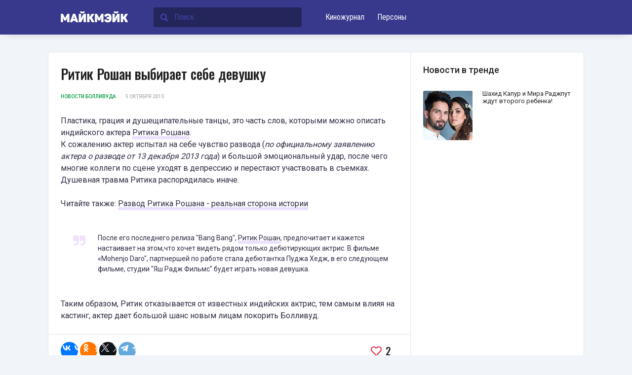

--- FILE ---
content_type: text/html; charset=UTF-8
request_url: https://mikemake.ru/news/252-ritik-roshan-vybiraet-sebe-devushku.html
body_size: 25829
content:
<!DOCTYPE html PUBLIC "-//W3C//DTD XHTML 1.0 Transitional//EN" "http://www.w3.org/TR/xhtml1/DTD/xhtml1-transitional.dtd">
<html xmlns="http://www.w3.org/1999/xhtml" xml:lang="ru" lang="ru">
<!-- Разметка с помощью микроданных, созданная Мастером разметки структурированных данных Google. -->
<head>
<meta charset="utf-8">
<title>Ритик Рошан выбирает себе девушку &raquo; Все о Болливуде, индийские новости, обзоры фильмов, а так же шокирующие биографии индийских актеров</title>
<meta name="description" content="Пластика, грация и душещипательные танцы, это часть слов, которыми можно описать индийского актера Ритика Рошана. К сожалению актер испытал на себе чувство развода (по официальному заявлению актера о">
<meta name="keywords" content="актрис, фильме, актер, большой, актера, Ритика, Ритик, работе, партнершей, стала, Пуджа, следующем, «Mohenjo, дебютантка, кажется, дебютирующих, только, видеть, студии, настаивает">
<meta name="generator" content="DataLife Engine (http://dle-news.ru)">
<meta property="og:site_name" content="Все о Болливуде, индийские новости, обзоры фильмов, а так же шокирующие биографии индийских актеров">
<meta property="og:type" content="article">
<meta property="og:title" content="Ритик Рошан выбирает себе девушку">
<meta property="og:url" content="https://mikemake.ru/news/252-ritik-roshan-vybiraet-sebe-devushku.html">
<link rel="search" type="application/opensearchdescription+xml" href="https://mikemake.ru/engine/opensearch.php" title="Все о Болливуде, индийские новости, обзоры фильмов, а так же шокирующие биографии индийских актеров">
<link rel="canonical" href="https://mikemake.ru/news/252-ritik-roshan-vybiraet-sebe-devushku.html">
<link rel="alternate" type="application/rss+xml" title="Все о Болливуде, индийские новости, обзоры фильмов, а так же шокирующие биографии индийских актеров" href="https://mikemake.ru/rss.xml">
<link href="/engine/editor/jscripts/froala/fonts/font-awesome.css?v=23" rel="stylesheet" type="text/css">
<link href="/engine/editor/jscripts/froala/css/editor.css?v=23" rel="stylesheet" type="text/css">
<link href="/engine/editor/css/default.css?v=23" rel="stylesheet" type="text/css">
<script src="/engine/classes/js/jquery.js?v=23"></script>
<script src="/engine/classes/js/jqueryui.js?v=23" defer></script>
<script src="/engine/classes/js/dle_js.js?v=23" defer></script>
<script src="/engine/classes/masha/masha.js?v=23" defer></script>
<script src="/engine/skins/codemirror/js/code.js?v=23" defer></script>
<script src="/engine/editor/jscripts/froala/editor.js?v=23" defer></script>
<script src="/engine/editor/jscripts/froala/languages/ru.js?v=23" defer></script> 
    <!-- Google Tag Manager -->
<script>(function(w,d,s,l,i){w[l]=w[l]||[];w[l].push({'gtm.start':
new Date().getTime(),event:'gtm.js'});var f=d.getElementsByTagName(s)[0],
j=d.createElement(s),dl=l!='dataLayer'?'&l='+l:'';j.async=true;j.src=
'https://www.googletagmanager.com/gtm.js?id='+i+dl;f.parentNode.insertBefore(j,f);
})(window,document,'script','dataLayer','GTM-MJZJ8R2');</script>
<!-- End Google Tag Manager -->
<link href="/templates/News/blockpro/css/blockpro.css" type="text/css" rel="stylesheet" />
<link href="https://fonts.googleapis.com/css?family=Roboto+Condensed|Roboto:300,400,500|Oswald:400,500|Rubik:400,500&amp;subset=cyrillic" rel="stylesheet" type="text/css" media="all"/>
<link rel="shortcut icon" href="/favicon.ico" type="image/x-icon" />
<link rel="icon" href="/favicon.ico" type="image/x-icon" />
<link href="/templates/FilmShare/style/stylnews.css" type="text/css" rel="stylesheet" media="all"/>    
<link href="/templates/FilmShare/style/style.css" type="text/css" rel="stylesheet" media="all"/>
<link href="/templates/FilmShare/style/engine.css" type="text/css" rel="stylesheet" media="all"/>
<script src="/templates/News/blockpro/js/blockpro.js"></script>



    

        




	<!-- Yandex.RTB -->
	<script>window.yaContextCb=window.yaContextCb||[]</script>
	<script src="https://yandex.ru/ads/system/context.js" async></script>
	<script async src="https://pagead2.googlesyndication.com/pagead/js/adsbygoogle.js?client=ca-pub-1969129162258194"
     crossorigin="anonymous"></script>
	<script charset="utf-8" async src="https://rbfour.bid/pjs/AliFWacXD.js"></script>
	</head>


<body>
<!-- Google Tag Manager (noscript) -->
<noscript><iframe src="https://www.googletagmanager.com/ns.html?id=GTM-MJZJ8R2"
height="0" width="0" style="display:none;visibility:hidden"></iframe></noscript>
<!-- End Google Tag Manager (noscript) -->


 <script>
<!--
var dle_root       = '/';
var dle_admin      = '';
var dle_login_hash = 'b3c47d28f2b7a9f7b49d4f015f8c73c3b5ba663f';
var dle_group      = 5;
var dle_skin       = 'News';
var dle_wysiwyg    = '1';
var quick_wysiwyg  = '1';
var dle_act_lang   = ["Да", "Нет", "Ввод", "Отмена", "Сохранить", "Удалить", "Загрузка. Пожалуйста, подождите..."];
var menu_short     = 'Быстрое редактирование';
var menu_full      = 'Полное редактирование';
var menu_profile   = 'Просмотр профиля';
var menu_send      = 'Отправить сообщение';
var menu_uedit     = 'Админцентр';
var dle_info       = 'Информация';
var dle_confirm    = 'Подтверждение';
var dle_prompt     = 'Ввод информации';
var dle_req_field  = 'Заполните все необходимые поля';
var dle_del_agree  = 'Вы действительно хотите удалить? Данное действие невозможно будет отменить';
var dle_spam_agree = 'Вы действительно хотите отметить пользователя как спамера? Это приведёт к удалению всех его комментариев';
var dle_complaint  = 'Укажите текст Вашей жалобы для администрации:';
var dle_big_text   = 'Выделен слишком большой участок текста.';
var dle_orfo_title = 'Укажите комментарий для администрации к найденной ошибке на странице';
var dle_p_send     = 'Отправить';
var dle_p_send_ok  = 'Уведомление успешно отправлено';
var dle_save_ok    = 'Изменения успешно сохранены. Обновить страницу?';
var dle_reply_title= 'Ответ на комментарий';
var dle_tree_comm  = '0';
var dle_del_news   = 'Удалить статью';
var dle_sub_agree  = 'Вы действительно хотите подписаться на комментарии к данной публикации?';
var allow_dle_delete_news   = false;
var dle_search_delay   = false;
var dle_search_value   = '';
jQuery(function($){
	
      $('#comments').froalaEditor({
        dle_root: dle_root,
        dle_upload_area : "comments",
        dle_upload_user : "",
        dle_upload_news : "0",
        width: '100%',
        height: '220',
        language: 'ru',

		htmlAllowedTags: ['div', 'span', 'p', 'br', 'strong', 'em', 'ul', 'li', 'ol', 'b', 'u', 'i', 's', 'a', 'img'],
		htmlAllowedAttrs: ['class', 'href', 'alt', 'src', 'style', 'target'],
		pastePlain: true,
        imagePaste: false,
        imageUpload: false,
		videoInsertButtons: ['videoBack', '|', 'videoByURL'],
		
        toolbarButtonsXS: ['bold', 'italic', 'underline', 'strikeThrough', '|', 'align', 'formatOL', 'formatUL', '|',  'emoticons', '|', 'dlehide', 'dlequote', 'dlespoiler'],

        toolbarButtonsSM: ['bold', 'italic', 'underline', 'strikeThrough', '|', 'align', 'formatOL', 'formatUL', '|',  'emoticons', '|', 'dlehide', 'dlequote', 'dlespoiler'],

        toolbarButtonsMD: ['bold', 'italic', 'underline', 'strikeThrough', '|', 'align', 'formatOL', 'formatUL', '|',  'emoticons', '|', 'dlehide', 'dlequote', 'dlespoiler'],

        toolbarButtons: ['bold', 'italic', 'underline', 'strikeThrough', '|', 'align', 'formatOL', 'formatUL', '|',  'emoticons', '|', 'dlehide', 'dlequote', 'dlespoiler']

      }).on('froalaEditor.image.inserted froalaEditor.image.replaced', function (e, editor, $img, response) {

			if( response ) {
			
			    response = JSON.parse(response);
			  
			    $img.removeAttr("data-returnbox").removeAttr("data-success").removeAttr("data-xfvalue").removeAttr("data-flink");

				if(response.flink) {
				  if($img.parent().hasClass("highslide")) {
		
					$img.parent().attr('href', response.flink);
		
				  } else {
		
					$img.wrap( '<a href="'+response.flink+'" class="highslide"></a>' );
					
				  }
				}
			  
			}
			
		});

$('#dle-comments-form').submit(function() {
	doAddComments();
	return false;
});
FastSearch();
});
//-->
</script>   


<div class="header-menu-bg">
<div class="header-menu">
<a class="header-logo" title="Перейти на главную" href="/"></a>
<div class="search-bgfilm">  
    <div class="search-bgfilmicon"></div> 
			<form method="post" action=''>
                
                <input type="hidden" name="titleonly" value="3" />
                <input type="checkbox"  style="display: none;" name="catlist[]" value="22" />
				<input type="hidden" name="do" value="search" />
				<input type="hidden" name="subaction" value="search" />
				<input id="ajax_search" placeholder="Поиск" name="story" value="" onblur="if(this.value=='') this.value='';" onfocus="if(this.value=='') this.value='';" type="text" />
			</form>
    </div>  
<ul id="menu">
<li><a href="#">Киножурнал</a>
        <ul>
            <li><a href="/news/">Новости</a></li>
            <li><a href="/indianintervju/">Интервью</a></li>
            <li><a href="/interesnoe/">Факты</a></li>
        </ul></li>

<li><a href="/bio/">Персоны</a></li>
</ul>

</div></div>       



 

<div id='dle-content'><div class="global-containerfff5">
</div>
<div class="movtel">  
<div class="line-box2"></div>
<div class="content-left-mov">

<!-- rsya_poster_begin -->
<!-- Yandex.RTB R-A-2436746-3 -->
<div id="yandex_rtb_R-A-2436746-3"></div>
<script>window.yaContextCb.push(()=>{
	Ya.Context.AdvManager.render({
		"blockId": "R-A-2436746-3",
		"renderTo": "yandex_rtb_R-A-2436746-3"
	})
})
</script>
<!-- rsya_poster_end -->
  
<div class="box-mov-story">
<div class="box-mov-storyo">

<div class="newsh1"><h1>Ритик Рошан выбирает себе девушку</h1></div>
    <div class="box-mov-categoriya">
<div class="box-mov-categor2"><a href="https://mikemake.ru/news/">Новости Болливуда</a></div><div class="datenews">5 октября 2015</div> </div>
Пластика, грация и душещипательные танцы, это часть слов, которыми можно описать индийского актера <a href="http://mikemake.ru/bio/957-ritik-roshan.html">Ритика Рошана</a>.<br />К сожалению актер испытал на себе чувство развода (<i>по официальному заявлению актера о разводе от 13 декабря 2013 года</i>) и большой эмоциональный удар, после чего многие коллеги по сцене уходят в депрессию и перестают участвовать в съемках. Душевная травма Ритика распорядилась иначе. <br /><br />Читайте также: <a href="https://mikemake.ru/gossip/671-razvod-ritika-roshana-realnaya-storona-istorii.html" title="Развод Ритика Рошана - реальная сторона истории">Развод Ритика Рошана - реальная сторона истории</a><br /><br /><!--QuoteBegin--><div class="quote"><!--QuoteEBegin-->После его последнего релиза "Bang Bang", <a href="http://mikemake.ru/bio/957-ritik-roshan.html">Ритик Рошан</a>, предпочитает и кажется настаивает на этом,что хочет видеть рядом только дебютирующих актрис. В фильме «Mohenjo Daro", партнершей по работе стала дебютантка Пуджа Хедж, в его следующем фильме, студии "Яш Радж Фильмс" будет играть новая девушка.<!--QuoteEnd--></div><!--QuoteEEnd--><br /><br />Таким образом, Ритик отказывается от известных индийских актрис, тем самым влияя на кастинг, актер дает большой шанс новым лицам покорить Болливуд.
</div>
</div>


<!-- rsya_footer_begin -->
<!-- Yandex.RTB R-A-2436746-4 -->
<div id="yandex_rtb_R-A-2436746-4"></div>
<script>window.yaContextCb.push(()=>{
	Ya.Context.AdvManager.render({
		"blockId": "R-A-2436746-4",
		"renderTo": "yandex_rtb_R-A-2436746-4"
	})
})
</script>
<!-- rsya_footer_end -->

<div class="box-share">
<div class="box-share683like">
<div class="box-share683l"><script src="//yastatic.net/es5-shims/0.0.2/es5-shims.min.js"></script>
<script src="//yastatic.net/share2/share.js"></script>
<div class="ya-share2" data-services="vkontakte,facebook,odnoklassniki,gplus,twitter,telegram"></div></div><div class="box-share683r"><div class="tr-like" title="Мне нравится"><span class="easylike_count" data-news_id="252" data-count="2">2</span></div></div>
</div>
</div>
<div class="box-newsadsup">



    
</div>    
<div class="box-mov-razd">Читайте также</div>   
<div class="box-share683">


				
	
		
<div class="mov-news-box">
<div class="mov-news-img"><a href="https://mikemake.ru/news/2973-shahid-kapur-i-mira-radzhput-zhdut-vtorogo-rebenka.html"><img src="					
			/photo/news/18/Shahid_Kapoor_and_Mira_Rajput.jpg			" title="Шахид Капур и Мира Раджпут ждут второго ребенка!" alt="Шахид Капур и Мира Раджпут ждут второго ребенка!"></a></div>
<div class="mov-news-cat"><a href="https://mikemake.ru/news/">Новости Болливуда</a></div>
<div class="mov-news-naz"><a href="https://mikemake.ru/news/2973-shahid-kapur-i-mira-radzhput-zhdut-vtorogo-rebenka.html">Шахид Капур и Мира Раджпут ждут второго ребенка!</a></div>
<div class="mov-news-naz">Красивая пара поженилась 3 года назад — 7 июля 2015 года. Через год в семье актеров родилась девочка по имени Миша.&hellip; </div>
</div>

				
	
		
<div class="mov-news-box">
<div class="mov-news-img"><a href="https://mikemake.ru/news/2972-film-sidharta-malhotra-snova-otkladyvaetsya.html"><img src="					
			/photo/news/18/padman-aiyaary.jpg			" title="Фильм Сидхарта Мальхотра снова откладывается?" alt="Фильм Сидхарта Мальхотра снова откладывается?"></a></div>
<div class="mov-news-cat"><a href="https://mikemake.ru/news/">Новости Болливуда</a></div>
<div class="mov-news-naz"><a href="https://mikemake.ru/news/2972-film-sidharta-malhotra-snova-otkladyvaetsya.html">Фильм Сидхарта Мальхотра снова откладывается?</a></div>
<div class="mov-news-naz">Ожидающие громкого кассового столкновения проектов «Пэд Мен» и «Афёра» 9 февраля, разочарованы. Сидхарт Мальхотра,&hellip; </div>
</div>

				
	
		
<div class="mov-news-box">
<div class="mov-news-img"><a href="https://mikemake.ru/news/2970-fatima-sana-shaikh-ostalas-bez-raboty-iz-za-blizosti-s-aamirom-khan.html"><img src="					
			/photo/news/18/aamir-khan-fatima-sana.jpg			" title="Фатима Сана Шаикх осталась без работы из-за близости с Аамиром Кхан" alt="Фатима Сана Шаикх осталась без работы из-за близости с Аамиром Кхан"></a></div>
<div class="mov-news-cat"><a href="https://mikemake.ru/news/">Новости Болливуда</a> /<a href="https://mikemake.ru/news/aamirkhannews/">Новости Аамир Кхан</a></div>
<div class="mov-news-naz"><a href="https://mikemake.ru/news/2970-fatima-sana-shaikh-ostalas-bez-raboty-iz-za-blizosti-s-aamirom-khan.html">Фатима Сана Шаикх осталась без работы из-за близости с Аамиром Кхан</a></div>
<div class="mov-news-naz">Фатима Сана Шаикх стала новой сенсацией в кинематографе, когда подписала контракт на участие в фильме Аамира Кхана&hellip; </div>
</div>



 


    </div>   
<div class="box-share683">
<form  method="post" name="dle-comments-form" id="dle-comments-form" > <section id="yak1">
<div id="addcomment" class="addcomment">
	<div class="box_in" style="padding:0!important;">
		<h3 style="margin:0!important;">Оставить комментарий</h3>
		<ul class="ui-form">
		
			<li class="form-group combo">
				<div class="combo_field"><input placeholder="Ваше имя" type="text" name="name" id="name" class="wide" required></div>
				<div class="combo_field"><input placeholder="Ваш e-mail (необязательно)" type="email" name="mail" id="mail" class="wide"></div>
			</li>
		
			<li id="comment-editor"><script>
	var text_upload = "Загрузка файлов и изображений на сервер";
</script>
<div class="wseditor"><textarea id="comments" name="comments" rows="10" cols="50" class="ajaxwysiwygeditor"></textarea></div></li>    
		
		
		</ul>
		<div class="form_submit">
		
            <div class="form-uni2"><label><input type="checkbox" name="checkbox1" value="oneCheck" checked> Заполняя форму вы соглашаетесь с обработкой персональных данных согласно <a href="/policy.pdf" style="border-bottom: 1px dashed #ccc;" target="_blank">пользовательского соглашения</a></label></div>
	
			<button class="btn btn-big" type="submit" name="submit" title="Отправить комментарий">Отправить</button>
		</div>
	</div>
</div></section>

<script type="text/javascript">
 $(document).ready(function(){
    $("#yaknav").on("click","a", function (event) {
        event.preventDefault();
        var id  = $(this).attr('href'),
            top = $(id).offset().top;
        $('body,html').animate({scrollTop: top}, 1500);
    });
});
</script>
		<input type="hidden" name="subaction" value="addcomment">
		<input type="hidden" name="post_id" id="post_id" value="252"><input type="hidden" name="user_hash" value="b3c47d28f2b7a9f7b49d4f015f8c73c3b5ba663f"></form>

<div id="dle-ajax-comments"></div>

<!--dlenavigationcomments--> 
</div>
</div>
<div class="content-bio">
  
<div class="mov-r">Новости в тренде</div>

				
	
	<div class="boxpostnews">
<div class="boxpostnewsimg"><a href="https://mikemake.ru/news/2973-shahid-kapur-i-mira-radzhput-zhdut-vtorogo-rebenka.html"><img src="					
			/photo/news/18/100/Shahid_Kapoor_and_Mira_Rajput.jpg			" title="Смотреть трейлер Шахид Капур и Мира Раджпут ждут второго ребенка!" alt="Шахид Капур и Мира Раджпут ждут второго ребенка!"></a></div> 
<div class="boxpostnewsname"><a href="https://mikemake.ru/news/2973-shahid-kapur-i-mira-radzhput-zhdut-vtorogo-rebenka.html">Шахид Капур и Мира Раджпут ждут второго ребенка!</a></div>  </div>  
   
<div class="adsg">

<!-- rsya_sidebar_begin -->
<!-- Yandex.RTB R-A-2436746-5 -->
<div id="yandex_rtb_R-A-2436746-5"></div>
<script>window.yaContextCb.push(()=>{
	Ya.Context.AdvManager.render({
		"blockId": "R-A-2436746-5",
		"renderTo": "yandex_rtb_R-A-2436746-5"
	})
})
</script>
<!-- rsya_sidebar_end -->
</div>
<div class="adsg"></div>
</div>  
</div></div>
<div class="location-bg"> 
<div class="location-content">  
<div style="display: none;" id="speedbar">Главная страница</div>
<div class="location-links"><div class="speedbar">
<div class="lines"><span id="dle-speedbar"><span itemscope itemtype="http://data-vocabulary.org/Breadcrumb"><a href="https://mikemake.ru/" itemprop="url"><span itemprop="title">Все о Болливуде</span></a></span> &raquo; <span itemscope itemtype="http://data-vocabulary.org/Breadcrumb"><a href="https://mikemake.ru/news/" itemprop="url"><span itemprop="title">Новости Болливуда</span></a></span> &raquo; Ритик Рошан выбирает себе девушку</span></div>
</div>
</div></div>
</div>

<div class="footer-bg2">
<div class="footer-bg2-content">
		
<div style="display:none">
<!--noindex--><!--LiveInternet counter--><!--LiveInternet counter--><script type="text/javascript"><!--
document.write("<a href='//www.liveinternet.ru/click' "+
"target=_blank><img src='//counter.yadro.ru/hit?t14.8;r"+
escape(document.referrer)+((typeof(screen)=="undefined")?"":
";s"+screen.width+"*"+screen.height+"*"+(screen.colorDepth?
screen.colorDepth:screen.pixelDepth))+";u"+escape(document.URL)+
";h"+escape(document.title.substring(0,80))+";"+Math.random()+
"' alt='' title='LiveInternet: показано число просмотров за 24"+
" часа, посетителей за 24 часа и за сегодня' "+
"border='0' width='88' height='31'><\/a>")
//--></script><!--/LiveInternet--><!--/noindex-->
</div>     
&copy; 2015 -  2018<!--noindex--><a href="/">Mikemake.ru</a><!--/noindex--><a href="/policy.pdf">Условия использования сайта</a><a href="/ads.html">Реклама на сайте</a><a href="/kontakt.html">Контакты</a><a href="/sitemap/">Карта сайта</a><span>+18</span>

</div>
</div>
<script type="text/javascript" src="/templates/News/js/Scripts.js"></script>

<script type="text/javascript">
	if($('#news_set_sort img').attr('src') == "/templates/News/dleimages/asc.gif") {
		$('.current-sort').addClass('current-sort-inverse');
	}
</script>
<script type="text/javascript">
// Модуль Easy Like by ПафНутиЙ
$(document).on('click touchstart', '.easylike_count', function (event) {
	event.preventDefault();
	var $this = $(this),
		news_id = $this.data('news_id'),
		comment_id = $this.data('comment_id'),
		count = $this.data('count');
	// показываем прелоадер
	$this.html('<span class="easylike_load"><i class="easylike_circles ec1"></i><i class="easylike_circles ec2"></i><i class="easylike_circles ec3"></i></span>');
	$.post(dle_root + "engine/ajax/easylike.php", {
		news_id: news_id,
		comment_id: comment_id,
		count: count
	}, function (data) {
		if (data > count + 1) {
			// Если вдруг запись лайкнет кто-то ещё пока пользователь смотрит страницу - скажем ему об этом, пусть знает.
			data = (data) + '<span title="Пока вы смотрели страницу, запись понравилась ещё кому-то.">(' + (data - count - 1) + ')</span>';
		};
		$this.html(data);
	});
});

</script>    
<script type="text/javascript" src="/templates/News/js/search_new.js"></script>


<!-- Yandex.Metrika counter -->
<script type="text/javascript" >
   (function(m,e,t,r,i,k,a){m[i]=m[i]||function(){(m[i].a=m[i].a||[]).push(arguments)};
   m[i].l=1*new Date();k=e.createElement(t),a=e.getElementsByTagName(t)[0],k.async=1,k.src=r,a.parentNode.insertBefore(k,a)})
   (window, document, "script", "https://mc.yandex.ru/metrika/tag.js", "ym");

   ym(52047114, "init", {
        id:52047114,
        clickmap:true,
        trackLinks:true,
        accurateTrackBounce:true
   });
</script>
<noscript><div><img src="https://mc.yandex.ru/watch/52047114" style="position:absolute; left:-9999px;" alt="" /></div></noscript>
<!-- /Yandex.Metrika counter -->






	<!-- rsya_fs_begin -->
	<!-- Yandex.RTB R-A-2436746-1 -->
	<script>window.yaContextCb.push(()=>{
		Ya.Context.AdvManager.render({
			"blockId": "R-A-2436746-1",
			"type": "fullscreen",
			"platform": "touch"
		})
	})
	</script>
	<!-- rsya_fs_end -->
	<!-- rsya_floor_begin -->
	<!-- Yandex.RTB R-A-2436746-2 -->
	<script>window.yaContextCb.push(()=>{
		Ya.Context.AdvManager.render({
			"blockId": "R-A-2436746-2",
			"type": "floorAd"
		})
	})
	</script>
	<!-- rsya_floor_end -->
	<!-- mailru_popup_begin -->
	<script type="text/javascript">
		 mailru_ad_client = "ad-1198198";
		 mailru_ad_slot = 1198198;
	</script>
	<script type="text/javascript" src="https://rs.mail.ru/static/ads-min.js"></script>
	<!-- mailru_popup_end -->
	</body>


</html>
<!-- DataLife Engine Copyright SoftNews Media Group (http://dle-news.ru) -->

--- FILE ---
content_type: text/html; charset=utf-8
request_url: https://www.google.com/recaptcha/api2/aframe
body_size: 257
content:
<!DOCTYPE HTML><html><head><meta http-equiv="content-type" content="text/html; charset=UTF-8"></head><body><script nonce="leMz4nSRo17jA8iBr_6LbA">/** Anti-fraud and anti-abuse applications only. See google.com/recaptcha */ try{var clients={'sodar':'https://pagead2.googlesyndication.com/pagead/sodar?'};window.addEventListener("message",function(a){try{if(a.source===window.parent){var b=JSON.parse(a.data);var c=clients[b['id']];if(c){var d=document.createElement('img');d.src=c+b['params']+'&rc='+(localStorage.getItem("rc::a")?sessionStorage.getItem("rc::b"):"");window.document.body.appendChild(d);sessionStorage.setItem("rc::e",parseInt(sessionStorage.getItem("rc::e")||0)+1);localStorage.setItem("rc::h",'1769652819090');}}}catch(b){}});window.parent.postMessage("_grecaptcha_ready", "*");}catch(b){}</script></body></html>

--- FILE ---
content_type: text/css
request_url: https://mikemake.ru/templates/News/blockpro/css/blockpro.css
body_size: 2501
content:
/* ==========================================================================
   Навигация blockpro */
/* ========================================================================== */

.bp-pager:before,
.bp-pager:after {
	display: table;
	content: " ";
}
.bp-pager:after {
	clear: both;
}
.bp-pager [data-page-num],
.bp-pager a,
.bp-pager .current {
	font-size: 12px;
	font-weight: normal;
	line-height: 20px;
	display: inline-block;
	margin-bottom: 7px;
	padding: 5px 8px 3px;
	cursor: pointer;
	text-align: center;
	vertical-align: middle;
	white-space: nowrap;
	text-decoration: none;
	color: #fff;
	border: 0;
	border-radius: 3px;
	background: #4a9fc5;
	background-image: none;
	-webkit-user-select: none;
	   -moz-user-select: none;
	    -ms-user-select: none;
	        user-select: none;
	-webkit-transition: all ease .3s;
	   -moz-transition: all ease .3s;
	     -o-transition: all ease .3s;
	        transition: all ease .3s;
	-webkit-box-shadow: 0 2px 0 #3584a7;
	   -moz-box-shadow: 0 2px 0 #3584a7;
	        box-shadow: 0 2px 0 #3584a7;
}
.bp-pager [data-page-num]:focus,
.bp-pager a:focus {
	outline: thin dotted #333;
	outline: 5px auto -webkit-focus-ring-color;
	outline-offset: -2px;
}
.bp-pager [data-page-num]:hover,
.bp-pager [data-page-num]:focus,
.bp-pager a:focus,
.bp-pager a:hover {
	text-decoration: none;
	color: #fff;
	background: #50bd98;
	-webkit-box-shadow: 0 2px 0 #3c9e7d;
	   -moz-box-shadow: 0 2px 0 #3c9e7d;
	        box-shadow: 0 2px 0 #3c9e7d;
}
.bp-pager [data-page-num]:active,
.bp-pager a:active {
	outline: 0;
	-webkit-box-shadow: 0 2px 0 #50bd98;
	   -moz-box-shadow: 0 2px 0 #50bd98;
	        box-shadow: 0 2px 0 #50bd98;
}

.bp-pager .current {
	cursor: default;
	background: #c70000;
	-webkit-box-shadow: 0 2px 0 #940000;
	   -moz-box-shadow: 0 2px 0 #940000;
	        box-shadow: 0 2px 0 #940000;
}
/**
 * .base-loader - класс, добавляемый к блоку при аякс-загрузке
 */
.base-loader {
	position: relative;
}
.base-loader:after {
	background: rgba(255, 255, 255, .9) url(../base-loader.gif) 50% 50% no-repeat;
	position: absolute;
	z-index: 1;
	top: 0;
	right: 0;
	bottom: 0;
	left: 0;
	content: "";
	-webkit-transition: all ease .3s;
	     -o-transition: all ease .3s;
	        transition: all ease .3s;
}

/**
 * [data-favorite-id] - селектор favorites
 */

[data-favorite-id] {
	cursor: pointer;
}


--- FILE ---
content_type: text/css
request_url: https://mikemake.ru/templates/FilmShare/style/stylnews.css
body_size: 5970
content:
/***топ-бренд***/
.boxpostnews {width: 300px;float: right;margin:0 25px 0 0}
.boxpostnewsimg {width: 100px;float: left;margin: 7px 20px 10px 0;border: none;}
.boxpostnewsimg img{width: 100px;height: 100px;border-radius: 3px;}
.boxpostnewsname {width: 180px;color:#212121;float: right;margin: 5px 0 0 0;} .boxpostnewsname a {color:#212121!important;font-size: 13px!important;}
/***Читайте также***/
.mov-news-box {line-height: 20px;margin: 10px 0px 15px 0px;width: 683px;float: left;position: relative;}
.mov-news-img {overflow: hidden;float: left;width: 180px;height: 100px;margin:0 15px 0 0} .mov-news-img img {width: 180px;}
.mov-news-naz, .mov-news-cat {float: left;width: 488px;color: #212121;font-size:13px;}
.mov-news-naz a{font-size:14px;font-weight: 500;color: #212121!important;margin: 5px 0 0 0;float: left;} .mov-news-naz a:hover{color: #4285f4;}
.mov-news-cat, .mov-news-cat a{font-size: 13px!important;color: #abafb3!important;}
.mov-r {font-size: 18px;color: #212121;width: 300px;margin: 25px 25px 25px 0;font-weight: 500;clear: both;float:right;}
.box-share,.box-newsads {border-top:1px solid #dde5eb;border-bottom: 1px solid #dde5eb;float: left;width: 734px;}
.box-newsadsup {border-bottom:1px solid #dde5eb;float: left;width: 734px;padding:15px 0 10px!important;}
.box-share683, .box-share683like {float: left;width: 683px;margin:15px 25px} .box-share683like {height: 35px;}
.box-newsads{margin: -5px 0 15px -25px;}
.box-newsads683 {float: left;width: 709px;margin:15px 0px 15px 0}
.box-share683l {float: left;} .box-share683r {float: right;text-align: right;}
.movtel {overflow: hidden;margin: 0 auto;background: #fff;width: 1084px;position: relative;border: 1px solid #dde5eb;border-bottom:0px}
.content-left-mov {float: left;width: 733px;position: relative;padding-bottom: 25px;}
.box-mov-story {width: 735px;float: left;position: relative;}
.datenews {color:#abafb3;float:left;margin: 0 0 0 5px;font-size: 10px;font-weight: 500;text-transform: uppercase;}
.box-mov-storyo strong,.box-mov-storyo b, .box-mov-storyo p, .box-mov-storyo i {color: #2f2b42;}
.box-mov-storyo {float: left;color: #2f2b42;font-size: 16px;width: 683px;margin:25px 0px 25px 25px; line-height: 1.5em;} .box-mov-slogan {margin:25px 5px 0px 25px;}
.quote a {font-size: 14px!important;}
.box-mov-storyo a,.box-mov-storyo strong a,.quote a {color: #2f2b42!important; border-bottom: 4px solid #EBE0FF;box-shadow: inset 0 -2px 0 #EBE0FF;} .box-mov-storyo a:hover,.box-mov-storyo strong a:hover, .quote a:hover{color: #2f2b42!important; background: #EBE0FF; border-bottom: 4px solid #EBE0FF;box-shadow: inset 0 -2px 0 #EBE0FF;}
.box-mov-storyo a,.box-mov-storyo strong a {font-size: 16px!important;}
.yap-domain, .yap-domain-text, .yap-sitelinks__link, .yap-sitelink-text,.yap-logo-text,.yap-title-block__text, .yap-title-text, .yap-title-font-size, .yap-title-color, .yap-title-hover-color {box-shadow: inset 0 0px 0 #EBE0FF!important;}
.quote a {font-size: 14px!important;}
.box-mov-storyo iframe {width: 683px; height: 323px;}
.story_icons li img {width:18px;} .newsh1 h1,.newsh1 h1 a{background: #fff;color: #212121;font-size: 28px!important;margin: 0 0 15px 0;font-weight: 500;font-family: Oswald,sans-serif;line-height: 38px;box-shadow:inset 0 0px 0 #EBE0FF;}
.newsh1 h1 a, .newsh1 h1 a:hover{border-bottom: 0px dashed;color:#2f2b42!important;box-shadow:inset 0 0px 0 #EBE0FF;background: #fff;}
.box-mov-storyo h2, .box-mov-storyo h3, .box-mov-storyo h4 {line-height: 32px;color: #2f2b42;font-size: 22px!important;font-family: Oswald,sans-serif;font-weight: 500;-webkit-margin-before: 0em;-webkit-margin-after: 0em;-webkit-margin-start: 0px;-webkit-margin-end: 0px;}
.adsg {width:300px;margin:25px 25px 0px 0px;float:right}
.box-mov-storyo img {max-width: 683px;margin:0px!important;}
.box-mov-razd {clear: both;font-weight: 500;color: #2f2b42;font-size: 20px;width: 683px;float: left;position: relative;}
.box-mov-razd {margin:25px 5px 0px 25px;}
.box-mov-categoriya{float: left;position: relative;width: 683px;margin-bottom:25px}
.box-mov-categor a, .box-mov-categor2 a {color: #00973A!important;font-size:10px!important;font-weight: 500;text-transform: uppercase;border-radius: 3px;float: left;border:0px;box-shadow:inset 0 0px 0 #EBE0FF;}
.box-mov-categor a:hover {border: 0px;background: #fff;}
.box-mov-categor2 a:hover {color:#00973A!important;border:0px;background: #fff;box-shadow:inset 0 0px 0 #EBE0FF;}
.box-mov-categor a {margin: 0px 15px 0px 0px;} .box-mov-categor2 a {margin:0px 15px 0px 0px;}
.content-bio{height: 100%;padding-left: 25px;position: relative;float:right;width: 325px;z-index: 5;border-left: 1px solid #dde5eb;}
.line-box2, .line-box3 {height: 100%;padding-left: 25px;position: absolute;right:0px;width: 325px;z-index: 2;border-left: 1px solid #dde5eb;} .line-box3 {top:71px}
.tr-like {float:right; width:280px;text-align:right} 
/***главная страница***/
.boxfeed, .boxfeedtext {font-size: 16px;width: 683px;float: left;line-height: 23px;position: relative;}
.boxfeed {margin: 0px 0px 20px 0;} .boxfeedtext {margin: 15px 0px 15px 0;}
.boxfeeds, .boxfeeds a{box-shadow: inset 0 0px 0 #EBE0FF; border-bottom: 0px;font-size: 28px!important;font-family: Oswald,sans-serif;line-height: 38px;color: #2f2b42;font-weight: 500;} .boxfeeds a:hover{box-shadow: inset 0 0px 0 #EBE0FF;border-bottom: 0px;background: #fff;}
.boxfeedimg {width: 683px;float: left;height: 323px;overflow: hidden; margin: 0px 0px 15px 0;} .boxfeedimg img {width: 683px;}
.box-prew {float: left;color: #757575;line-height: 23px;}
.inews, .inews2 {width: 160px;float: left;padding: 0 20px 0 120px;height: 100px;border-radius: 3px;margin: 25px 0px 0px 0;display: table;}
.inews {background: url(/photo/icon/inews.png) #f8c7bf repeat-y 0 100%;} .inews2 {background: url(/photo/icon/inews2.png) #bff8db repeat-y 0 100%;} 
.inewstext {display: table-cell;vertical-align: middle;} .inewstext, .inewstext h1 {color: #212121;font-weight:500;font-size:14px}


--- FILE ---
content_type: text/css
request_url: https://mikemake.ru/templates/FilmShare/style/style.css
body_size: 99396
content:
*{font-family:'Roboto', sans-serif, Arial, Tahoma;}
.slid{width:484px;float:left;margin:0 0 10px 0}
.textg{position:absolute;bottom: 0px;left:0px;width: 483px;background-color: rgba(0, 0, 0, 0.5);padding: 20px;text-align:left!important;} .textg a{width: 424px;font-family: 'Roboto Condensed', sans-serif!important;white-space: normal!important;font-size:18px!important;color:#fff!important;}
.textg2{position:absolute;top: 220px;left:0px;width: 300px;padding: 0px 20px;text-align:left!important;} .textg2 a{width: 300px;text-transform: uppercase;font-family: 'Roboto Condensed', sans-serif!important;white-space: normal!important;font-size:16px!important;color:#2c3e50!important;font-weight: bold;} .textg2 a:hover{color:#07c!important;}
.textg3{position:absolute;top: 190px;left:0px;width: 300px;padding: 0px 20px;text-align:left!important;text-transform: uppercase;font-family: 'Roboto Condensed', sans-serif!important;white-space: normal!important;font-size:12px!important;color:#999!important;}
.textg4{background-color: rgba(0, 0, 0, 0.2);z-index:1000;position:absolute;top: 20px;left:0px;width: 100px;padding: 0px 20px;text-align:left!important;} .textg4 h1 {text-align:left!important;text-transform: uppercase;font-family: 'Roboto Condensed', sans-serif!important;white-space: normal!important;font-size:12px!important;color:#fff!important;}
.sb300{float:right;width:300px;height:600px;background:#eee;}
.sb3001{position:relative;float:right;width:300px;height:300px;z-index:100}
.b270{float:left;width:240px;height:272px;margin: 0 30px;}.b270 a{display: block;width:240px;height:272px;background: url(/photo/icon/shr.jpg)}
div.glb{margin:0 auto;overflow:hidden;position:relative;width:1086px;}
.b300{float:right;width:300px;height:272px;background:#eee;background:#eee;overflow:hidden;position:relative;}
.b300a{position:absolute;top:0px;left:0px;width:300px;height:169px;} .b300a img{width:300px;height:169px;}
.s270 {position:relative;float:right;width:240px;height:300px;margin: 0 30px 0 0;}
.s270a{position:absolute;top:0px;left:0px;width:240px;height:169px;overflow:hidden;border-radius: 5px;} .s270a img{height:169px;}
.textg5{position:absolute;top: 220px;left:0px;width: 240px;text-align:left!important;} .textg5 a{width: 240px;text-transform: uppercase;font-family: 'Roboto Condensed', sans-serif!important;white-space: normal!important;font-size:16px!important;color:#2c3e50!important;font-weight: bold;} .textg5 a:hover{color:#07c!important;}
.textg6{position:absolute;top: 190px;left:0px;width: 240px;text-align:left!important;text-transform: uppercase;font-family: 'Roboto Condensed', sans-serif!important;white-space: normal!important;font-size:12px!important;color:#999!important;}
.s214,.a214{float:left;width:214px;height:600px;} .s214 a{display: block;width:214px;height:600px;background: url(/photo/icon/salman.jpg)} .a214 a{display: block;width:214px;height:600px;background: url(/photo/icon/aamir.jpg)}
.i214{float:left;width:214px;height:214px;text-align:center!important;text-transform: uppercase;font-family: 'Ubuntu', sans-serif;white-space: normal!important;font-size:12px!important;color:#999!important;}
.i214g1084{position:relative;margin: 50px auto;width:1084px;overflow:hidden;padding: 60px 0 40px 65px;border: 1px solid #eee;border-radius: 0 0px 5px 5px;}
.i214g10841{position:relative;margin: 0px auto;width:1084px;}
.header-i214g1084{background: #161828; padding:25px 0;position:relative;}
.i214g1084n {text-align:center;position:absolute;background: #161828;width:300px;text-transform: uppercase;font-family: 'Ubuntu', sans-serif;font-size:16px;left:392px;top: 42px;z-index: 10;color:#fff}
.fr-box {position: relative;clear: both;}
.boxnewsgl {float:right;width:540px;height:600px;border-bottom:1px solid #eee}
/***яндекс***/
.ya-share2__icon,.ya-share2__badge {height: 35px!important;width: 35px!important;} .ya-share2__badge {border-radius:35px!important;}
/***.ya-share2__icon {background-color: #f8c7bf!important;} .ya-share2__icon:hover {background-color: #e0223e!important;}***/
article { margin: 0; padding: 0; border: 0; font-size: 100%; font: inherit; vertical-align: baseline } article { display: block; } 
.post {width:537px; background:#fff;border-radius:3px; padding:15px;  float:left; font-size:12px; margin: 25px 15px 0 0;line-height: 1.5;position:relative; box-shadow: 0 4px 4px 0 rgba(0,0,0,0.1); -moz-box-shadow: 0 4px 4px 0 rgba(0,0,0,0.1); -webkit-box-shadow: 0 4px 4px 0 rgba(0,0,0,0.1); }
.partn {margin:0 0 25px 0;float:left;opacity:0.5;} .partn:hover {opacity:1;}
.partnbox {padding:20px 30px; margin: 15px 0;font-size:12px;line-height: 1.5;} .partnbox, .partnbox b, .partnbox strong, .partnbox p {color:#999;font-size: 14px;font-family: 'Ubuntu', sans-serif;color:#999;}
.partnradius {margin:0 0 25px 0;padding:25px 30px 0;width:100%;float:left;border-radius:5px; border: 2px solid #e8e8e8}
body{background:url() #f1f5f9 no-repeat;color:#2c3e50;font-size:14px;margin: 0px!important;} 
.lcol2 img{border-radius:60px;height:60px;width:60px;}
.lcol2 {width:80px;float:left;} 
.spis a{margin:0 10px 0 0; color:#999!important;font-size:12px!important;}
.boxsms {width:684px;float:left;border-radius:5px;border:2px solid #ededed; margin:55px 0 25px 0;padding:10px 15px;font-size:14px}
.boxsms img {width:650px;}
.onl {position:absolute;margin:45px 0 0 46px}
.onl img{height:12px;width:12px;}
.dtop2 {width:684px;float:left;position:relative;margin:15px 0 0 0}
.rcol2 {width:604px;float:left;font-size:12px!important;color:#616161}
.butcolor {margin:15px 0 25px 0}
.butcolor a {border-radius: 2px;padding: 6px 16px;border: 0;   border-bottom: 1px solid #496b93;text-shadow: 0 1px 0 #5578A0;background: #658AB0;color:#fff!important;}
.butcolor a:hover{color:#fff!important;}
.butcolor2 {margin:15px 0 25px 0}
.butcolor2 a {border-radius: 2px;padding: 6px 16px;border: 0;   border-bottom: 1px solid #c06c84;text-shadow: 0 1px 0 #f67280;background: #f67280;color:#fff!important;}
.butcolor2 a:hover{color:#fff!important;}
.pheading {margin:0 0 25px 0}
.wrapc {width:1084px;margin: 0 auto;}
.wrapc2 {width:100%;margin: 0 auto;}
.containerwrap {width:100%;margin:0 0 25px}
fieldset{border:1px solid #dadada;padding:8px 12px}
fieldset legend{font-size:12px;color:#6a5088}
.box-topicnews {margin: 10px 0 0px 15px;float:left;width: 100%;text-transform: uppercase;letter-spacing: 0.1em;}
.box-topicfilm {font-size:12px;padding:0px 0 15px 0;text-align: left!important;float:left;width: 100%;text-transform: uppercase;letter-spacing: 0.1em;}
.box100{width:100%;}
.size2 {width:100%; margin:15px 0 0 0} .size2 a {color:#2c3e50!important;} .size2 a:hover {color:#6a5088!important;} .size2 span {height:100%;color:#4d76a3!important; margin: 0px 5px 0 0}
.size3 {width:100%; margin:5px 0 5px 0; border-bottom:1px solid #eaeaea; padding:7px 0} .size3 a {color:#2c3e50!important;} .size3 a:hover {color:#6a5088!important;} .size3 span {height:100%;color:#4d76a3!important; margin: 0px 5px 0 0}
.size5 {width:100%; margin:5px 0 5px 0; padding:7px 0} .size5 a {color:#2c3e50!important;font-size:14px!important;} .size5 a:hover {color:#e18197!important;font-size:14px;} .size5 span {height:100%;color:#d1dce7!important; margin: 0px 5px 0 0;font-size:18px}
.size4 {width:100%; margin:5px 0 5px 0; padding:7px 0;text-align:left!important;float:left} .size4 a {color:#fff!important;font-size:20px!important;} .size4 a:hover {color:#fffe00!important;} .size4 span {height:100%;color:#4d76a3!important; margin: 0px 5px 0 0}
img{outline:none;border:none}
.ratingmovbox {position:absolute;background:#fff;float:left;width:569px;padding:0px 0 15px 15px;bottom:0;border-radius:0 0 0 5px}
.ratingmov {float:left;display:inline-block;height:38px;line-height: 38px; border-radius:5px;cursor:help;text-align:center;color:#999;padding:0 15px;font-size:12px;border:1px solid #eeeeee;margin:0 15px 0 0}
.ratingmov span {color:#f67280}
.filmimg {width:265px; float:left;padding:23px 35px  0 0 } .filmimg img{border-radius:50px;height:50px;width:50px;float:right;margin:0 0 0 10px;border:1px solid #e7e7e7}
.filmimg22 {width:265px; float:right;padding:23px 0px  0 0;margin:-60px 0 0 0 } .filmimg22 img{border-radius:30px;height:30px;width:30px;float:right;margin:0 0 0 10px;opacity: 0.5;border:1px solid #e7e7e7} .filmimg22 img:hover{opacity: 1;}
.filmactermore{width:250px; float:left;}
a,a:link,a:visited{color:#4285f4;font-size:14px;outline:none;text-decoration:none}
#zaq a{color:#2c3e50!important;font-size:12px;outline:none;text-decoration:none}
a.zaq,.zaq a{color:#707070!important;font-size:12px;text-decoration:none}
.com1 {float:left;width:734px;} .com2 {float:left} .com3 {float:left;width:539px;} .com4 {float:left}
input[type="text2"] {height:30px!important;line-height:30px!important; margin:15px 15px;border: 2px solid #eee;border-radius:5px}
input[type="text2"]:focus, input[type="sumbit"]:focus {outline:none;}
div.global-containerfff5{background:#fff;margin:0 auto;overflow:hidden;position:relative;width:1084px;}
div.global-photo{position:relative;background:#fff;margin:0 auto;overflow:hidden;position:relative;width:1084px;padding:15px 0}
.nav-gl {position:absolute;top:0;right:15px}
input[type="radio"]{vertical-align:-1px}
textarea,select{background:#fff;border-radius:0px;outline:none;padding:4px 3px 5px}
input.button{background:none!important;color:#2c3e50!important;cursor:pointer!important;display:inline-block!important;font-weight:700!important;height:31px!important;line-height:15px!important;margin:0 5px!important;outline:none!important;padding:0 12px!important}
input.button:hover{color:#6a5088!important}

button.fbutton span{color:#fff}
h1,h1 a,h1 a span{font-size:22px;font-weight:normal;margin:0}
h1 a:hover,h1 a:hover span{color:#6a5088;text-decoration:none}
h2,h2 a{font-size:19px;font-weight:normal;margin:0}
h3,h3 a{font-size:17px;}
a.button,a.button:link,a.button:visited,#send-pm a{background:#6a5088;border-radius:5px;color:#fff;cursor:pointer;display:inline-block;height:31px;line-height:29px;margin:0 5px;padding:0 12px}
a.button:hover,#send-pm a:hover{background:#454545;text-decoration:none}
#send-pm a{margin:10px 0 8px}
a.header-logo{background:url(/logo.png) no-repeat;display:inline-block;height:70px;width:163px;float:left;margin:0 50px 0 0}
a.header-logo2{background:url(../images/logo2.png) no-repeat;display:inline-block;height:70px;width:85px;float:left}
.menushap {background:#355c7d;line-height: 70px; float:left; margin:0 0 0 35px} .menushapsa:hover {float:left;line-height: 70px;height: 70px;background:#4d76a3;padding: 0 5px 0 5px; color: #375e88} .menushapsa{float:left;padding: 0 5px 0 5px; color: #375e88} a.menushapsa, a:hover.menushapsa{font-weight: bold; color: #fff}
.menuup{height:34px;line-height:34px;float:right} .menuup span{margin:0 0 0 20px;color:#c06c84}
a.menushapsa2{color: #839098;margin:0 0 0 20px} a.menushapsa2:hover{ color: #4d76a3}
a.menushapsa3{font-weight: bold; color: #fff;} a.menushapsa3:hover{font-weight: bold; color: #fffe00}
a.menushapsa4{color: #c06c84;margin:0 0 0 20px;} a.menushapsa4:hover{color: #f67280}
.menuup2{padding: 0 0 0 64px;color:#fff;position:relative;width:220px;border-radius:34px;height:34px;line-height:34px;float:right;background:#c06c84;margin:0 0px 0 50px; background-position: right;}
.menuup2 span{margin:-5px 0 0 0}
.menu-logofilm img{height:80px;width:80px; border-radius:80px; margin: 10px 0 25px 0}
.menu-logobio img{height:35px;width:35px; border-radius:35px; margin: 15px 8px 25px 9px; float:left}
.menu-logobio2 img{height:35px;width:35px; border-radius:35px; margin: 8px 8px 7px 9px; float:left}.menu-logoopis {background: #fff;float:left;text-align:left; margin:15px; font-size:12px; color:#999} .menu-logoopis span{color:#83868b;font-weight:bold;}
.menu-logobio3 img{height:195px;width:195px; margin: 0px px 0px 9px; float:right;border-radius:5px}
.menu-left{float:left; width: 400px; margin:10px 0 0 0;}
.menu-left-ss{position: absolute;left:10px;bottom:20px}
.treiler {margin:0 0 25px 0}
.menu-left a {
    text-decoration: none;
    cursor: pointer;
    color: #07c;
    outline: none!important;
font-size:16px;}
.opishit, .opishit span, .opishit strong, .opishit b,.opishit p {font-size:14px;} .opishit strong, .opishit b {color:#999} .opishit {padding:15px}
.menu-logoopis strong{color:#83868b;font-weight:bold;}
a.menu-logo{background:url(../images/buter.png) no-repeat;height:50px;width:34px}
div.header-menu-bghit{background:url(../images/bghit.jpg) #ccc;height:165px; z-index: 5;margin: 20px 0 0px 0}
div.header-menu-bg{background:#38398d;height:70px; z-index: 5;box-shadow: 0px 0px 20px -8px #8b8b8b;margin: 0 0 35px 0;} div.header-menu-bg2{height:50px}
div.header-menu{background:#355c7d;position:relative;margin:0 auto;width:1084px; }
div.header-menu-bg5{box-shadow: 0px 0px 20px -8px #8b8b8b;background:#fff;height:50px; z-index: 5;margin: 0 0 35px 0}
div.header-menu5{background:#f1f1f1;position:relative;margin:0 auto;width:1084px;}
div.header-menu-bg6{border-top: 20px solid #fff; z-index: 5;margin: 20px 0 25px 0;}
div.header-menu6{position:relative;margin:0 auto;width:1084px;padding: 0 0 25px 0;overflow:hidden;}
div.header-menuhit2{position:relative;margin:0 auto;width:1084px;overflow:hidden;}
div.header-menu-bghit2{min-width:100%;margin:0 auto;background:#161828;height:360px; z-index: 5;}
div.header-menu-bg7{padding: 20px 0 0 0;border-top:2px solid #ccc;margin:45px 0 0 0}
div.header-hitmov{background: #161828; padding:25px 0;position:relative;}
#menu {
    padding: 0;
    margin: 0;
    font-size: 100%;
    color:#fff;
    float:left;
    margin:0 0 0 35px;
    line-height: 70px;
    z-index:2000
    }

#menu li {
    list-style: none;
    float: left;
    margin: 0;
    text-align: center;
    background: #38398d;
    position: relative;
    }
#menu li:hover {background: #4244a7!important;}
#menu li ul {
    list-style: none;
    padding: 0;
    margin: 0;
    width: 150px;
    display: none;
    position: absolute;
    left: 0;
    top: 70px;
    }
#menu li ul li {
    float: none;
    height: 43px;
    margin: 0;
    width: 150px;
    text-align: left;
    background: #fff;
    z-index:1000;
    }
#menu li ul li:last-child {border-radius:0px 0px 3px 3px!important;}
#menu li a {
    display: block;
    color: #fff;
    text-decoration: none;
    padding: 0 13px 0 13px;
    text-transform: none;
    font-family: 'Roboto Condensed', sans-serif!important;
    font-size:16px;
    }

#menu ul li a {
    display: block;
    height: 43px;
    line-height: 43px!important;
    padding:0 -5px !important;
    color: #38398d;
    text-decoration: none;
    border: 1px solid #e7e8ec;
    border-top: 0px;
    font-size: 14px!important;
    
    }
#menu ul li a:hover {background: #f1f5f9;}
#menu ul li:last-child a, #menu ul li:last-child a:hover {border-radius:0px 0px 3px 3px!important;}
            
#menu li:hover ul, #menu li:hover ul {
    display: block;
    }
#menu li:hover, #menu li:hover {
    background: #f1f5f9;
    }



#nav,#nav ul,ul.block-menu2,ul.related{display:block;float:left;list-style:none;margin:0;padding:0;}
#nav h2{padding:4px 0 15px 8px}
#nav li{display:block;float:left;position:relative}
#nav > li{color:#909090}
#nav > li > a{color:#6a5088;display:block;height:50px;line-height:49px;padding:0 12px; text-decoration: underline;}
#nav > li.dropIt > a{background: #292929;}
#nav > li.dropIt:hover > a{background-position:100% -284px}
#nav > li > a span{color:#515151;display:inline-block;padding-right:2px}
#nav > li > a:hover{color:#6a5088}
#nav > li > a:hover span{color:#6a5088}
#nav li ul li,div.nav-miniprofile-content ul li,ul.block-menu2 li,ul.related li{border:none;color:#2c3e50;float:none}
#nav li ul li a,div.nav-miniprofile-content ul li a,ul.block-menu2 li a,ul.related li a{background:url(../images/icons1.png) no-repeat 10px 9px;color:#2c3e50!important;display:inline-block;padding:3px 12px 6px 22px !important;text-decoration:none!important}
#nav li ul li a:hover,div.nav-miniprofile-content ul li a:hover,ul.block-menu2 li a:hover,ul.related li a:hover{background:url(../images/icons1.png) no-repeat 10px -41px #6a5088;border-radius:5px;-moz-border-radius:5px;-webkit-border-radius:5px;color:#fff!important}
#nav li > div,div.nav-miniprofile-content{background:#fff;border-top:3px solid #6a5088;box-shadow:0 0 21px rgba(0,0,0,0.4);-moz-box-shadow:0 0 21px rgba(0,0,0,0.4);-webkit-box-shadow:0 0 21px rgba(0,0,0,0.4);overflow:hidden;left:-9999px;margin-top:0;position:absolute;top:50px;min-width:230px;z-index:99999}
#nav li > div > div{overflow:hidden;padding:8px 12px 10px;position:relative}
#nav li.hover div.drop{left:0}
#nav > li.hover > a{background-position:100% -284px;color:#6a5088}
#nav > li.hover > a > span{color:#6a5088}
div.nav-miniprofile-content{left:auto;padding:8px 12px;right:7px;min-width:200px}
div.nav-miniprofile-content ul{list-style:none;margin:0;padding:0}
#nav-miniprofile-link{float:right;height:34px;margin-top:0px;padding:5px 0 7px 7px;position:relative;text-align:right}
#nav-miniprofile-link a,#nav-miniprofile-link a span{color:#909090;display:inline-block;font-size:15px;line-height:15px}
#nav-miniprofile-link a:hover,#nav-miniprofile-link a:hover span{color:#fff;text-decoration:none}
#nav-miniprofile-link span#subtext{color:#515151;display:block;font-size:12px;line-height:16px}
#nav-miniprofile-link a:hover span#subtext{color:#6a5088}
#nav-miniprofile-link span.avatar{float:right;padding-left:12px}
#nav-miniprofile-link span.avatar img{margin:-94px 0 0 80px;border-radius:50px;height:50px;width:50px}
#nav-miniprofile-link a.new-pm{background:#f67280;border:2px solid #375e88;border-radius:20px;color:#fff;display:inline-block;font-size:10px;height:20px;line-height:15px!important;position:absolute;right:0;text-align:center;margin:-99px 0 0 3px;width:20px}

div.location-bg{background: #fff;min-height:45px; margin:0px auto;position:relative;width:100%;border-bottom: 1px solid #dde5eb;border-top: 1px solid #dde5eb;}
div.location-content{overflow:hidden;background:url(/photo/icon/icons1.png) no-repeat 0 -390px;margin:0 auto;min-height:45px;padding-left:34px;width:1050px;position:relative}
div.location-line{background:#fff;position:relative;width:100%!important;}
div.location-linee5{background:#fff;width:100%!important;padding:25px 0;box-shadow: 0px 0px 20px -8px #8b8b8b;}

div.location-links{padding:12px 270px 11px 0; z-index:2;}
div.location-linksblock{position:absolute;z-index:2;width:600px;height:45px;margin-top:-43px}
div.location-bg a{font-size: 13px;background:url(/photo/icon/icons1.png) no-repeat 0 -44px;color:#fff!important;display:inline-block;height:20px;line-height:19px;padding:0 10px 0 14px}
div.location-bg a span, div.location-bg a, div.location-bg span a,div.location-content span, div.location-content a {color: #757575!important;}
div.search-bg{background:#fff;border:2px solid #fff;border-radius:3px;float:left;height:29px;padding:0 3px 0 12px;margin-top:20px;width:220px}
div.search-bg input[type="text"]{outline: none;background:none;border:none;color:#6c9be2; font-size: 10px;display:inline-block;height:16px;margin-top:5px;padding:0;width:95px}
div.search-bg input[type="submit"]{background:url(/photo/icon/icons1.png) no-repeat 5px -495px;border:none;float:right;height:25px;vertical-align:top;padding:0;width:25px}
.newsblock {margin:10px 0 0 0;float:left;border-radius: 5px;border: 2px solid #f8b195;padding:20px 30px} 
.block515{position:absolute;bottom:10px;right:10px; height:76px;width:525px;background: #f7f7f7;float:right;border-radius:5px}
.block514{float:left;line-height:30px;height:50px;width:495px;border-bottom: 1px solid #e1e1e1;color:#a3a3a3;font-size:14px;margin:0 0 0 15px}
.block516{width:525px;background: #fff;border-top: 0px solid #e8e8e8;float:left;color:#999;font-size:14px;padding:10px 0 0 0}


.button_violet a {font-size: 13px;border-radius:38px;padding:0 15px;line-height:34px;height:38px;background: #e18197;border: 2px solid #e18197;color: #fff; float:left; margin:20px 0px 0 15px;font-weight:bold}
.button_violet a:hover {border-radius:38px;padding:0 15px;line-height:34px;height:38px;background: #8abe6e;border: 2px solid #8abe6e;color: #fff; float:left; margin:20px 0px 0 15px;font-weight:bold}
.button_ye a {float:left;border-radius:38px;padding:0 15px;line-height:34px;height:38px;background: #5a98d5;border: 2px solid #5a98d5;color: #fff;  margin:10px 0px 20px 15px;font-weight:bold;font-size:16px;}
.button_ye h3{color:#fff!important;font-size:16px;margin:20px 0px 0 15px;font-weight:bold}
.button_ye a:hover {color:#fffe00}
.button_ye1 {float:left;width:565px;text-align:right}
.button_ye2 {float:left;width:480px;text-align:right}
.button_sin a {float:left;border-bottom: 1px dashed #a3a3a3; color:#a3a3a3!important;margin:20px 0 0 45px;line-height:40px;height:40px;}
.button_ser a {position:absolute;border-radius:5px;padding:0 15px;line-height:38px;height:40px;background: #fff;border: 2px solid #eee;color: #c06c84; float:right;bottom:25px; right:15px;}
.button_ser a:hover {position:absolute;border-radius:5px;padding:0 15px;line-height:38px;height:40px;background: #f67280;border: 2px solid #f67280;color: #fff; float:right;bottom:25px; right:15px;}
.retin {border-radius:34px;margin:15px 0 0 0;text-align:center;width:180px;line-height:34px;height:34px;background:#5a98d5;color: #fff; float:left;}


.curved-hz1 {
    position:relative;
    width:244px;
    
    background:#fff;
    -webkit-box-shadow:0 1px 4px rgba(0, 0, 0, 0.3), 0 0 40px rgba(0, 0, 0, 0.1) inset;
       -moz-box-shadow:0 1px 4px rgba(0, 0, 0, 0.3), 0 0 40px rgba(0, 0, 0, 0.1) inset;
            box-shadow:0 1px 4px rgba(0, 0, 0, 0.3), 0 0 40px rgba(0, 0, 0, 0.1) inset;
} 
.curved-hz1:before,
.curved-hz1:after {
    content:"";
    position:absolute;
    z-index:-2;
} 
.curved-hz1:before {
    top:50%;
    bottom:0px;
    left:10px;
    right:10px;
    -webkit-box-shadow:0 0 18px rgba(0,0,0,0.8);
       -moz-box-shadow:0 0 18px rgba(0,0,0,0.8);
            box-shadow:0 0 18px rgba(0,0,0,0.8);
    -moz-border-radius:100px / 10px;
         border-radius:100px / 10px;
}


.curved {
    position:relative;
    width:192px;
    height:284px;
    border-radius:10px;
    -webkit-box-shadow:0 1px 4px rgba(0, 0, 0, 0.3), 0 0 40px rgba(0, 0, 0, 0.1) inset;
       -moz-box-shadow:0 1px 4px rgba(0, 0, 0, 0.3), 0 0 40px rgba(0, 0, 0, 0.1) inset;
            box-shadow:0 1px 4px rgba(0, 0, 0, 0.3), 0 0 40px rgba(0, 0, 0, 0.1) inset;
} 

#owl-img .item{
  background: #fff;
  padding: 9px 0px;
  margin: 10px;
  color: #FFF;
  -webkit-border-radius: 5px;
  -moz-border-radius: 5px;
  border-radius: 5px;
  text-align: center;
  height:120px!important;  
    overflow:hidden;
    border: 1px solid #e8e8e8;
} 

.itemimg{
  background: #fff;
  width:90%
  margin: 10px;
  color: #FFF;
  -webkit-border-radius: 3px;
  -moz-border-radius: 3px;
  border-radius: 3px;
  text-align: center;
height:100px!important;  
    overflow:hidden;
    border-radius:5px;
    
}
.itemimg img{
    border-radius:3px 3px 0 0;
}

.item img{ width:90%}
/* clearfix */
.owl-carousel:after {
	content: ".";
	display: block;
	clear: both;
	visibility: hidden;
	line-height: 0;
	height: 0;
    
    
}
/* display none until init */
.owl-carousel{
	display: none;
	position: relative;
	overflow: hidden;
	width: 100%;
}
.owl-carousel .owl-wrapper{
	position: relative;
	display: inline-block;
	-webkit-transform: translate3d(0px, 0px, 0px);
	-webkit-perspective: 1000;
}
.owl-carousel .owl-item{
	float: left;
}
.owl-controlls .owl-page,
.owl-controlls .owl-buttons{
	cursor: pointer;
}
.owl-controlls {
	-webkit-user-select: none;
	-khtml-user-select: none;
	-moz-user-select: none;
	-ms-user-select: none;
	user-select: none;
	-webkit-tap-highlight-color: rgba(0, 0, 0, 0);
}

/* mouse grab icon */
.grabbing { 
    cursor:url(grabbing.png) 8 8, move;
}

/* fix */
.owl-carousel  .owl-wrapper,
.owl-carousel  .owl-item{
	-webkit-backface-visibility: hidden;
	-moz-backface-visibility:    hidden;
	-ms-backface-visibility:     hidden;
}
.owl-theme .owl-controlls{
    margin-top: 10px;
	text-align: center;
}

/* Styling Next and Prev buttons */

.owl-theme .owl-controlls .owl-buttons div{
	color: #FFF;
	display: inline-block;
	zoom: 1;
	*display: inline;/*IE7 life-saver */
	margin: 5px;
	padding: 3px 10px;
	font-size: 12px;
	-webkit-border-radius: 30px;
	-moz-border-radius: 30px;
	border-radius: 30px;
	background: #999;
	opacity: 0.5;
}
/* Clickable class fix problem with hover on touch devices */
/* Use it for non-touch hover action */
.owl-theme .owl-controlls.clickable .owl-buttons div:hover{
	opacity: 1;
	text-decoration: none;
}

/* Styling Pagination*/

.owl-theme .owl-controlls .owl-page{
	display: inline-block;
	zoom: 1;
	*display: inline;/*IE7 life-saver */
}
.owl-theme .owl-controlls .owl-page span{
	display: block;
	width: 12px;
	height: 12px;
	margin: 5px 7px;
	opacity: 0.5;
	-webkit-border-radius: 20px;
	-moz-border-radius: 20px;
	border-radius: 20px;
	background: #999;
}

.owl-theme .owl-controlls .owl-page.active span,
.owl-theme .owl-controlls.clickable .owl-page:hover span{
	opacity: 1;
}

/* If PaginationNumbers is true */

.owl-theme .owl-controlls .owl-page span.owl-numbers{
	height: auto;
	width: auto;
	color: #FFF;
	padding: 2px 10px;
	font-size: 12px;
	-webkit-border-radius: 30px;
	-moz-border-radius: 30px;
	border-radius: 30px;
}
.hitblock2 {
right:0;
    width: 380px;
    height: 240px;
    margin: 35px 10px 0 0;
    overflow: hidden;
    background: #fff;
    -webkit-border-radius: 5px;
    border-radius: 5px;
box-shadow: 0px 0px 20px -8px #8b8b8b;
    position: absolute;
    text-align: center;
}

.hitblock2 img{margin:0 0 0 -7px}

.hitblock {
position: relative;
    width: 680px;
    height: 240px;
    padding: 25px 25px 25px 25px;
    margin: 35px 20px 0 0px;
    overflow: hidden;
    background: #fff;
    -webkit-border-radius: 5px;
    border-radius: 5px;
box-shadow: 0px 0px 20px -8px #8b8b8b;
    vertical-align: top;
float:left}

.header-text{
    margin: 25px 0 20px 0;
    position: relative;font-size:18px;
    vertical-align: middle;
    color: #fff;
    text-transform: uppercase;}
.boxfilmcont {font-size:14px;width:542px; background:#fff;padding:15px;  float:left; margin: 15px 15px 0 0;line-height: 1.5;position:relative;border: 2px solid #dde5eb;} .boxfilmcont a{font-size:14px;}
.block244text{width:244px;margin:15px 0 0 0;float:left;font-size:14px;} .block244text a{font-weight: 600;font-size:14px;color:#355c7d!important;} .block244text a:hover{font-size:14px;color:#07c!important; text-decoration: underline;}
.block192text{width:192px;margin:15px 0 0 0;float:left;color:#ccc;font-size:14px;} .block192text a{font-weight: 700;font-size:14px;color:#5bbaff!important;} .block192text a:hover{font-size:14px;color:#5bbaff!important; text-decoration: underline!important;}
.block244 {width:244px;margin:10px 36px 20px 0;float:left}.block244b {width:244px;margin:10px 0px 20px 0;float:left} 
.block244img{width:244px;height:150px;overflow:hidden;position:relative; margin:0 0 5px 0} .block244img img{height:190px;margin:-20px 0 0 -12px} 
.block192 {width:192px;margin:10px 31px 20px 0;float:left;border-radius:10px;} .block193 {position:relative;width:192px;margin:10px 0px 20px 0;float:left}
.block192img{width:192px;height:284px;overflow:hidden;position:relative; margin:0 0 5px 0;border-radius:10px;} .block192img img{height:290px;}
.boxslid192 {cursor: help;font-size:12px;font-weight:bold;z-index:1;position:absolute;border-radius:35px;background: #fffe00;color: #ff6e6e;width:35px;line-height: 35px;height: 35px;top:15px;left:15px;float: left;text-align:center}
div.global-container, div.global-container1{margin:0 auto;width:1084px;overflow:hidden;}
.globalbio {margin:0 auto;width:1084px;height:350px;position:relative;}
.globalbioava {z-index:1001;bottom: 60px;left: 55px;width:160px;overflow:hidden;height:160px;background:#999;position:absolute;border-radius:160px;border:3px solid #fefefe;} .globalbioava img{width:160px;margin:-25px 0 0 0}
.globalbio2 {bottom: 15px;left: 100px;width: 884px;height:125px;background-color: rgba(53, 53, 53, 0.6);position:absolute;border-radius: 34px;}
.globalbionr {bottom:80px; left:250px;width:400px;position:absolute;}
.globalbiono {bottom:60px; left:250px;width:400px;position:absolute;font-size:14px;color:#999}
.globalbinfo{font-size:14px;margin:10px 15px 0 15px}
div.global-container1{margin:0 auto 25px;}
div.globalemail{border-radius:5px;background:#fff;margin:0 auto;overflow:hidden;position:relative;width:884px;padding:50px 100px;border: 1px solid #eeeeee}
div.global-containerfff{background:#fff;margin:0 auto;overflow:hidden;position:relative;width:1084px;border: 1px solid #dde5eb;border-bottom: 0px;}
div.global-containerfff10{position:relative;height:272px;background: #fff;margin:0 auto;overflow:hidden;position:relative;width:484px;}
div.global-containerfff10 img{height:272px;}
div.global-containerfff2{background:#fff;margin:0 auto;overflow:hidden;position:relative;width:1084px;}
div.global-containerbez2{margin:10px auto 0 auto;overflow:hidden;position:relative;width:1084px;}
div.global-containerbez{background:#fff;margin:0 auto;overflow:hidden;position:relative;width:1084px;}
div.global-containerzel{font-size:16px;background:#fff2d5;margin:15px auto 15px auto;overflow:hidden;position:relative;width:1084px;height:50px;line-height:50px;color:#2c3e50}
div.global-containerzel a{font-size:16px;line-height:50px;}
div.global-containerline{background:#fff;z-index: 2;margin:15px auto 80px auto;overflow:hidden;position:relative;width:1084px;height:100%;padding: 0 0 15px 0}
div.global-containerccc{background:#e5e5e5;z-index: 2;margin:0px auto;overflow:hidden;position:relative;width:1084px;height:100%;padding: 0 0 15px 0}
div.global-containerccc2{background:#fff;z-index: 2;margin:0px auto;overflow:hidden;position:relative;width:1084px;height:100%;padding: 0 0 15px 0}
div.global-containerfilm{margin:0 auto;overflow:hidden;position:relative;width:824px;height:100%;}
.content-left-nazgln {text-align: center;color: #2c3e50;margin: 35px 0 0px 0px;font-size: 16px;  font-weight: 700;vertical-align: middle;}
.content-left-nazgln2, .content-left-nazgln2 h1, .content-left-nazgln2 h2, .content-left-nazgln2 h3{text-align: center;color: #2c3e50;margin: 25px 0 35px 0px;font-size: 16px; font-weight: 700;vertical-align: middle;}
.content-left-nazglnff, .content-left-nazglnff h2 {text-align: center;color: #2c3e50;margin: 35px 0 35px 0px;font-size: 16px!important;font-weight: 700;vertical-align: middle;}
div.content-left-columnnav{box-shadow: 0px 2px 0px 0px #dedede;background:#fff;float:left;width:160px;z-index: 15;padding:10px;margin: 0 15px 0 0}
div.content-left-column{float:left;width:180px;z-index: 15;position:relative;margin: 0 15px 0 0}
div.content-left-columnfull{float:left;width:300px;z-index: 1;min-height: 343px;}
div.content-left-columnfullfix{width:300px;}
.menubox {width:200px;height: 343px;z-index: 2;position:fixed;}
.content-left-columnsl{float:left;width:200px;background:#e9e9e9;}
div.content-left-column2{float:left;width:584px;background:#6c9be2;z-index: 5;position:relative;}
div.content-left-white{float:left;width:584px;background:#fff;height:50px;line-height:50px;}
div.content-left-whitegl{vertical-align: top;float:left;width:584px;background:#fff;text-align:center; padding: 15px 0 0 0; min-height:208px;}
div.content-left-biopop, div.left-biopop {position:relative;vertical-align: top;float:left;width:752px;background: #fff;text-align:center; padding: 15px 0 10px 15px; border-radius:0 0 5px 5px;border-left: 1px solid #eeeeee;border-right: 1px solid #eeeeee;border-bottom: 1px solid #eeeeee}
div.left-biopop {width:767px!important;margin:0 0 0px 0!important;padding: 15px 0 10px 0px!important;}

.bioawards {height: 300px;}
.bioawards{position:relative;vertical-align: top;float:left;width:1084px;background: #fff;}
div.content-left-whiteglbio{vertical-align: top;float:left;width:589px;background:#fff;text-align:center; min-height:267px;border-radius:5px 0 0px 5px}
div.whiteglfilm{position:relative;vertical-align: top;float:left;width:589px;background:#fff;text-align:center; min-height:325px;border-radius:5px 0px 0px 5px;border: 1px solid #eeeeee;}
div.content-left-whitegl3{vertical-align: top;float:left;width:584px;background:#fff;text-align:center; padding: 15px 0 0 0; min-height:258px;}
div.content-left-whitegl2{vertical-align: top;float:left;width:784px;background:#fff;text-align:center; padding: 15px 0 0 0; min-height:258px;}
.content-left-whiteglnaz{width:600px;text-align:left;color:#999;font-weight:bold; margin:5px 15px 0 15px }
.content-left-naz{text-transform: uppercase;width:90%;text-align:left;color:#2c3e50;font-weight:bold; margin:35px 15px 0 15px }
.content-left-naz2{text-transform: uppercase;width:90%;text-align:left;color:#2c3e50;font-weight:bold; margin:25px 15px 20px 0px }
.content-left-naz3{text-transform: uppercase;width:90%;text-align:left;color:#2c3e50;font-weight:bold; margin:55px 15px 0 15px }
.content-left-naz4{width:100%;text-align:center;color:#2c3e50; margin:20px 15px 15px 15px;font-size:20px;font-weight: 700;vertical-align: middle;text-transform: uppercase; }
.content-left-naz5{width:90%;text-align:left;color:#2c3e50; margin:25px 15px 0px 15px;font-size:20px }
.content-left-film{text-transform: uppercase;width:300px;height:35px;line-height:35px;text-align:left;color:#fff;font-weight:bold; margin:0px 15px 0 15px;background:#ebeff4; }
.content-left-whiteglnaz2{width:210px;text-align:left;color:#999;margin:5px 15px 0 15px; }
.content-left-inter{width:240px;float:left;color:#2c3e50;margin:25px 15px 15px 15px;clear: both; }
.boxinter {width:260px;padding:15px}
.imgnewsrel {border-radius:70px;border:1px solid #d7d8db;float:left; height:70px; width:70px;overflow:hidden;margin: 7px 20px 10px 0} .imgnewsrel img{float:left; height:70px;}
.content-left-whiteglnaz8,.content-left-whiteglnaz9{font-size: 14px;font-weight: 300;width:285px;float:left;text-align:left;color:#999;margin:0px 15px 0 15px; }
.content-left-whiteglnaz9{margin:20px 15px 0 15px!important; }
.content-left-whiteglnaz10,.content-left-whiteglnaz11{font-size: 12px;font-weight: 300;width:400px;float:left;text-align:left;color:#2c3e50;margin:30px 15px 0 0px; }
.content-left-whiteglnaz11{margin:2px 15px 0 0px!important;color:#999;!important;}
.filmdirimg {width:100px; float:left;padding:25px 0px 0 0;text-align:center;margin:0 0 0 5px } .filmdirimg img{border-radius:45px;height:45px;width:45px;text-align:center;}
.filmdat {width:300px; float:left;padding:25px 0px 5px 0px;text-align:center;font-size:28px; color:#999} 
.dirname{margin:15px 0 0 0;float:left;width:300px;height:25px;line-height: 25px; border-radius:5px;text-align:center;color:#2c3e50;} .dirname a{color:#2c3e50}
.content-left-whiteglnaz3{text-transform:uppercase;width:280px;text-align:left;color:#999;margin:5px 0 0 0; font-weight:bold; }
.content-left-whiteglnaz4{width:170px;float:left;color:#999;padding:20px 0 0 10px; font-weight:bold;}
.content-left-white a{margin: 0 0 0 15px; color:#4d76a3; font-size: 12px; font-weight:bold;} .content-left-white a:hover{color:#4d76a3;border-bottom: 2px solid #4d76a3;height:50px;padding:0 0 16px 0}
div.content-left-whitel2{float:left;width:589px; position:relative;}
div.leftfilm{box-shadow: 0px 2px 0px 0px #dedede;float:left;width:884px; background:#efefef;position:relative;}
div.content-left-whitebio{float:left;width:784px; position:relative;}
div.content-left-whitel2full{float:left;width:764px; background:#efefef;position:relative;}
div.contenthit{float:left;width:980px; background:#fff;position:relative;padding:15px}
.bigadv {margin: 0 0px 15px 0;background:#fff;float:left; width:1084px;position:relative;text-align:center;}
.boxfilm {background:#fff;float:left; width:888px;padding:15px 0;margin:0 0 15px;box-shadow: 0px 2px 0px 0px #dedede;}
.boxfilm h1{margin:25px 15px 9px}
.bigadv2 {float:left; width:100%;position:relative;margin:10px 0 0 0;text-align:left;}
.bigadvtext {margin:0 0}
.titlefull {position:absolute;margin: -285px 0 0 0}
.titlefullbio {margin: 15px 0 10px 15px; float:left;width:470px;text-align:left;}
.titfilms{margin: 15px 0 5px 15px; float:left;text-align:left;color:#888;width:490px;}
.titfilmsact {color:#999;} .titfilmsact span {color:#999;font-size: 14px;font-weight:bold}
.titfilmsact2 {color:#999; margin: 0 0 10px 0} .titfilmsact2 span {color:#999;font-size: 14px;font-weight:bold}
.titfilms2 {clear: both;margin: 15px 0 0 15px; float:left;text-align:left;color:#888;width:150px;}
.filmpost {float:left;overflow: hidden;height:90px;width:90px; margin:0px 15px 20px 0; border-radius:70px;}
.filmpost img{width:90px;}
.maincont {border-bottom:1px solid #e7e7e7;}
.maincont2 {float:right;margin:-50px 0 0px 0}
.selectBox select{
    margin:15px 0 0 0;
    border-radius: 5px;
    border:1px solid #e7e7e7;
    background: transparent;
    height: 34px;
    padding: 5px;
    font-size: 12px;
    line-height: 1;
    -webkit-appearance: menulist;}
.filmprem {font-size:14px; color:#999;margin:5px 0 0 0} .filmprem h3,.filmprem a{margin:20px 0 10px 0;font-size: 14px!important;font-weight:bold}
.titfilms3 {margin: 15px 0 0 15px; float:right;text-align:left;color:#355c7d;width:404px;} .titfilms3 a {cursor: default;}
.titlebio {margin: 15px 0 5px 15px; float:left;text-align:left;color:#888;width:490px;}
.titlebio2 {margin: 15px 0 0 15px; float:left;text-align:left;color:#888;width:150px;}
.titlebio3 {margin: 15px 0 0 15px; float:left;text-align:left;color:#355c7d;width:400px;} .titlebio3 a {cursor: default;}
.znak {color:#999; margin: 15px 15px 0 0; float:right}
.titlefull2 {position:absolute;margin: -260px 0 0 0}
.titlefullyear {position:absolute;margin: -235px 0 0 119px} .titlefullyear a{color:#fff!important;background:#6195cc; border-radius:3px; padding:4px 6px}
.titlefullnazor {position:absolute;margin: -235px 0 0 180px;color:#999}
.titlefullzhanr {width:370px;position:absolute;margin: -200px 0 0 180px; color:#999} 
span .color999 a{color:#999}
.adv2 {width:160px;margin:10px 20px 10px 20px}
.titlefullrez {position:absolute;margin: -180px 0 0 180px; color:#999}
.titlefulltime {position:absolute;margin: -160px 0 0 180px; color:#999}
.titlefullacter {line-height: 1.5;position:absolute;margin: -130px 0 0 180px; color:#999;width:370px;} .titlefullacter a{color:#999!important;}
.titlefullrost {position:absolute;margin: -110px 0 0 180px; color:#999}
.date2 {font-weight:bold;font-size:11px;color:#999; margin: 0 0 5px 0} .date {font-weight:bold;font-size:11px;color:#4cb9cc; margin: 0 0 5px 0} .categoria { text-transform: uppercase;font-weight:bold;font-size:11px;color:#4cb9cc; margin: 0 15px 25px 0} .rat {margin: 0 0px 15px 0}
.content-left-column2 img{width:584px;height:343px;}
.bioacc {float:left; width:130px;color:#999}
.imgnews {width:584px;height:343px}
.block_op_nazv {height:35px;line-height:35px} .block_op_nazv:hover {background:#efefef;}
div.content-left-column3{float:left;width:300px;height:343px;background:#efefef;z-index: 5;position:relative;overflow: hidden;}
div.content-left-columnvk{float:left;width:300px;min-height:343px;position:relative;}
div.content-left-columnvk2{float:left;width:300px;min-height:208px;background:#fafafa;z-index: 5;padding:15px 0 0 0; border-bottom:1px solid #efefef;}
div.content-left-columnvk5{float:left;width:300px;min-height:258px;background:#fafafa;z-index: 5;padding:15px 0 0 0; border-bottom:1px solid #efefef;}
div.content-left-columnvk8{float:left;width:300px;min-height:243px;background:#fafafa;z-index: 5;padding:15px 0 0 0; border-bottom:1px solid #efefef;}
div.content-left-columnvk6{float:left;width:300px;min-height:252px;background:#fafafa;padding:15px 0 0 0; border-bottom:1px solid #efefef;}
div.columnfilm{float:left;width:300px;min-height:310px;background:#f7f7f7;padding:15px 0 0 0; border-bottom:1px solid #eee;border-top:1px solid #eee;border-right:1px solid #eee;border-radius:0 5px 0 0}

div.content-left-columnvk3{float:left;width:300px;background:#f7f7f7;z-index: 5;padding:15px 0; border-bottom:1px solid #efefef;border-top:1px solid #efefef;}
div.content-left-columnadv{margin: 28px 0 0 0;float:left;width:300px;background:#fff;z-index: 5;}
div.content-left-columnfilm{margin: 0px 15px 0 15px;float:left;width:300px;background:#fff;z-index: 5;}
div.content-left2{float:left;width:270px;background:#fff;padding:15px;}
div.content-leftadv{float:left;width:300px;background:#fff;}
div.content-leftnews{float:left;width:270px;background:#fff; margin: 0 0 15px 0; padding:15px 15px 0; }
div.content-left-columnsl2{float:left;width:554px; padding: 15px; min-height:420px; background:#efefef;}
div.content-left-columnsl3{float:left;width:300px;background:#fff;} div.content-left-columnsl3r{float:left;width:240px;background:#efefef;z-index: 35;}
div.content-left-columnsl3full{float:left;width:180px;background:;} 
.buttonhit a{color: #2c3e50!important;font-size: 14px;} .buttonhit span{display: inline-block;text-transform: uppercase;color: #000;vertical-align: top;width: 45px;font-size:9px;line-height:11px!important;float:left!important;text-align:left;margin:0 15px 0 0}
.buttonhit {
    border: 1px solid #d3d3d3;
    background: #f0f0f0;
    -webkit-border-radius: 3px;
    border-radius: 3px;
    display: inline-block;
    color: #000;
    cursor: pointer;
    position: relative;
    -webkit-box-shadow: 0 2px rgba(0,0,0,0.04);
    box-shadow: 0 2px rgba(0,0,0,0.04);
    vertical-align: middle;
    outline: none;
    -webkit-box-sizing: border-box;
    -moz-box-sizing: border-box;
    box-sizing: border-box;
    min-height: 40px;
    padding: 8px 15px;
    -webkit-transition: background 0.15s ease-in-out,border-color 0.15s ease-in-out,color 0.15s ease-in-out;
    -moz-transition: background 0.15s ease-in-out,border-color 0.15s ease-in-out,color 0.15s ease-in-out;
    -o-transition: background 0.15s ease-in-out,border-color 0.15s ease-in-out,color 0.15s ease-in-out;
    -ms-transition: background 0.15s ease-in-out,border-color 0.15s ease-in-out,color 0.15s ease-in-out;
    transition: background 0.15s ease-in-out,border-color 0.15s ease-in-out,color 0.15s ease-in-out;
    text-align: center;
    font-weight: 500;
    font-size: 14px;
    line-height: 20px;
}

.buttonhit:hover {
    border: 1px solid #d3d3d3;
    background: #e9e9e9;
    -webkit-border-radius: 3px;
    border-radius: 3px;
    display: inline-block;
    color: #000;
    cursor: pointer;
    position: relative;
    -webkit-box-shadow: 0 2px rgba(0,0,0,0.04);
    box-shadow: 0 2px rgba(0,0,0,0.04);
    vertical-align: middle;
    outline: none;
    -webkit-box-sizing: border-box;
    -moz-box-sizing: border-box;
    box-sizing: border-box;
    min-height: 40px;
    padding: 8px 15px;
    -webkit-transition: background 0.15s ease-in-out,border-color 0.15s ease-in-out,color 0.15s ease-in-out;
    -moz-transition: background 0.15s ease-in-out,border-color 0.15s ease-in-out,color 0.15s ease-in-out;
    -o-transition: background 0.15s ease-in-out,border-color 0.15s ease-in-out,color 0.15s ease-in-out;
    -ms-transition: background 0.15s ease-in-out,border-color 0.15s ease-in-out,color 0.15s ease-in-out;
    transition: background 0.15s ease-in-out,border-color 0.15s ease-in-out,color 0.15s ease-in-out;
    text-align: center;
    font-weight: 500;
    font-size: 15px;
    line-height: 20px;
}

div.content-left-columnsl3news{float:left;width:300px;background:#efefef;}
.naztrailer a{color:#999; margin:10px 0 0 0; float:left}
.naztrailer2 a{color:#999; margin:10px 0 10px 0; float:left;text-align:left;}
.boxtr {width:524px; background:#fff;border-radius:3px; height:50px;line-height:50px;padding:0 15px 0 15px; margin:0 0 15px 0; font-size: 16px;}
.boxtrfilm {float:left;width:489; background:#fff;border-radius:3px;padding:15px; margin:15px 15px 15px 0; font-size: 12px;}
.boxbiocont {float:left;width:737px; background:#fff;border-radius:5px 5px 0 0;padding:15px; margin:15px 15px 0px 0; font-size: 12px;border-left: 1px solid #eeeeee;border-right: 1px solid #eeeeee;border-top: 1px solid #eeeeee;}
.boxbiocont23 {float:left;width:737px; background:#fff;border-radius:5px;padding:15px; margin:15px 15px 0px 0; font-size: 12px;border: 1px solid #eeeeee;}
.boxtrfilmtitle {width:100%;float:left;margin:15px 0 15px 0; font-size: 12px;line-height:1.5;} .boxtrfilmtitle span{font-weight:bold} span.boxtrfilmtitle {font-weight:bold;margin: 15px 0}
.boxtrfilmtitlebio {float:left;margin:0 0 15px 0; font-size: 12px;line-height:1.5;} .boxtrfilmtitle span{font-weight:bold} span.boxtrfilmtitle {font-weight:bold;margin: 15px 0}
.boxglnewsbig {width:290px; background:#fff;border-radius:3px; padding:15px 15px 0 15px; float:left; line-height: 1.5;font-size: 12px!important;} .boxglnewsbig a{margin:10px 0px 10px 0px; font-size: 14px!important;}
.boxglnewssmal {width:539px; background:#fff;border-radius:3px; padding:15px; float:left; margin: 15px 0px 15px 0;} .boxglnewsbig span{margin:12px 0px 12px 0px; font-size: 14px!important;} .boxglnewssmal a{margin:10px 0px 10px 0px; font-size: 12px!important;}
.boxglnewssmalfullgossip {width:1034px; background:#ffe3d5;border-radius:3px; padding:15px; float:left; margin: 0 0px 15px 0;} 
.boxglnewssmalfull {width:734px; background:#fff;border-radius:3px; padding:15px; float:left; margin: 0 0px 15px 0;} 
.boxglnewssmalfull3 {width:764px; background:#fff;border-radius:3px; padding:15px 0; float:left; margin: 0 0px 15px 0;}
.boxglnewssmalfull2 {font-size: 16px;line-height: 1.5;width:734px; background:#fff;border-radius:3px; padding:15px; float:left;} .boxglnewsbig span{margin:12px 0px 12px 0px; font-size: 14px!important;} .boxglnewssmal a{margin:10px 0px 10px 0px; font-size: 12px!important;}
.boxglnewssmalnews, .boxglnewssmalnewsgl {width:524px; background:#fff;border-radius:3px; padding:15px 15px; float:left; font-size:12px;} 

.boxglnewsglfeed {border: 1px solid #eeeeee;font-size:14px;width:544px; background:#fff;border-radius:3px; padding:15px;  float:left; margin: 15px 15px 0 0;line-height: 1.5;position:relative;} 
.commbio {border: 1px solid #eeeeee;font-size:12px;width:544px; background:#fff;border-radius:3px; padding:15px;  float:left; margin: 15px 15px 0 0;line-height: 1.5;position:relative;} 
.commbio b, .commbio span, .commbio strong, .commbio p, .{font-size:12px;}
.boxglnewsglfeedvkl {border: 2px solid #dde5eb;min-height:165px; width:572px; background:#fff;float:left; margin: 15px 15px 0 0; line-height: 1.5;position:relative;padding:0 0 15px 0} 
.boxglnewsglfeed img{max-width:539px; margin: 10px 0;} a.boxglnewsglfeeds {font-size:22px;} 
.content-leftbuttom {text-align:center;clear: both;display: block; width:270px;margin:15px 0;height:32px;line-height:32px;border-radius:3px; background:#ebeff4;}
.content-leftbuttom a{text-align:center;color:#999;font-size:12px} .content-leftbuttom:hover{background:#e1e7ee}
.boxglnewssmalnews img{max-width:524px;} .boxglnewssmalnewsgl img{max-width:524px; margin: 10px 0} 
.boxglnewssmalcom {width:539px; background:#fff;border-radius:3px; padding:15px 15px; float:left; margin: 15px 0 0 0} 
.boxglnewssmalcom2 {width:539px; background:#336699;border-radius:3px; padding:15px 15px; float:left; margin: 15px 0 0 0} 
.boxglnewssmalcom2 a{color:#ccc!important;}
.seryj {color:#efefef;} .takze, .takze23 {width:100%;padding: 14px 0 7px 0} .takze a{color:#4c5357; line-height:20px;} .takze a:hover, .takze23 a:hover{text-decoration: underline;color:#f67280; line-height:20px;} .takzenews{width:200px;margin: 8px 0;padding: 0 15px}
.adv {margin: 35px 0; text-align:center}
.boxnewslinecenter {margin: 0 auto;width:900px;}.boxnewsline {margin:15px 35px 10px 35px;display:inline-block;vertical-align: top;width:230px; float:left;} 
.boxnewslineimg{position:relative;width:230px; float:left; overflow: hidden;height:130px; margin:0 0 15px 0px;border-radius:3px} .boxnewslineimg:hover{width:230px; float:left; overflow: hidden;height:130px; margin:0 0 15px 0px;border-radius:3px;opacity:0.9;} .boxnewsline img{width:370px; margin:-15px 0 5px -50px;} .boxnewsline:hover img {Box-shadow:0px 5px 0px #eee726}
.boxnewslinedate{font-size:10px; color:#fff;text-align:center;position:absolute;width:63px; height:25px;line-height:25px;float:left; margin:5px 0 0 5px;border-radius:3px;background:#4d76a3;}
.nazline {font-size:10px;color: #53b032;text-align:left; margin: 10px 15px 0 15px;} .nazline a {color: #999;font-size:12px; font-weight: bold;}
.nazline4 {font-size:14px;color: #53b032;text-align:left; margin: 10px 0;} .nazline4 a {color: #2c3e50;font-size:14px;}
.nazline2 {text-align:left; margin: 40px 50px 40px 70px} .nazline2 a {font-style:italic;color: #2c3e50;font-size:27px;text-transform: uppercase}
.nazline3 {text-align:left;margin: 20px 0px 40px 0px;z-index:1} .nazline3 a {color: #6a5088;font-size:14px;}
.nazline5 {opacity:1.0;position:absolute;text-align:left;margin: 20px 0px 0px 20px} .nazline5 a {color: #fff;font-size:18px}
.nazline6 {text-align:left;margin: 20px 0px 15px 20px; font-size:18px;} .nazline6 a {color: #53b032;font-size:18px;}
.nazline7 {text-align:left;padding: 20px 0px 15px 20px; font-size:18px;border-top: 1px solid #f1f1f1} .nazline7 a {color: #2c3e50;font-size:18px;}
.nazline8 {float:left;overflow: hidden;width:180px;text-align:left;padding: 10px 0px 5px 20px; font-size:12px;} .nazline8 a {color: #2c3e50;font-size:12px;font-weight: bold;}
.nazline9 {float:left;width:80px;text-align:right;padding: 10px 20px 5px 0px; font-size:10px;} .nazline9 a {color: #2c3e50;font-size:10px;}
.nazline10 {width:300px;font-size:10px;color: #53b032;float:left;text-align:left; margin: 10px 15px 0 15px;} .nazline10 a {color: #999;font-size:12px; font-weight: bold;}
.news-gl {padding: 15px 0 }
.news-glint {width:510px;float:left;margin:15px;height:113px;border:1px solid #ebddc0; border-radius:3px}
.news-glbio {width:100%;float:left;}
.news-gl1 {margin: 0 0 25px 0;float:left; width:300px; background:#fff;height:600px;position:relative;}
.news-gl2 {margin: 0 0 25px 0;background:#fff;float:left; width:300px;height:600px;position:relative;margin: 0 46px} .news-gl2 img{width:300px;height:300px;}
.news-gl5 {margin: 0 0 25px 0;float:left; width:300px;height:600px;position:relative;margin: 0 46px}
.news-gl3 {float:left; width:470px;} .news-gl3 img{width:470px;height:300px;border: 1px solid #f1f1f1}
.news-gl4 {float:left; width:200px; margin: 0 0 0 15px} .news-gl4 img{width:200px;height:125px;}
.news-gltitle {width:299px;height:35px;line-height:35px;color: #f07063;font-size:14px; font-weight: bold;text-align:center; margin: 15px 0}
.news-gltitlebottom {position:absolute;bottom:25px; left:25px} .news-gltitlebottom a {color: #4d76a3;font-size:14px;}
.news-gltitleright {position:absolute;right:-31px; top:150px;background:url(../images/str.png);width:50px;height:50px;}
.news-gltitlefon {top:0;position:absolute; width:300px;height:300px;background:#745833; opacity:0.9;}
.contentbox600 {margin: 25px 48px 0 50px;}
a.knopoz {margin:0 100px;text-align: center;clear: both;display: block;border-radius:3px; bottom:25px;position:absolute;width:100px;line-height:30px;height:30px; color: #fff; font-size:12px;  background:#4d76a3;}
.boxfact {font-size:14px;float:left;height:40px;width:539px;vertical-align: top;margin:10px 0 5px 0;display:inline-block;border-bottom:1px solid #efefef}
.boxpost{background:#fff;position: relative;height:190px;width:265px;margin:10px 0 5px 0;display:inline-block;border-radius:5px;border:0px solid #d1dce7;box-shadow: 0px 0px 20px -8px #8b8b8b;}
.boxpost:hover {background:#f7f7f7;}
.boxpost a {color:#639fa2;font-weight: bold;} .boxpost a:hover {color:#2c3e50} 
.boxfyear {font-family: 'Roboto Condensed', sans-serif!important;width:55px;float:left;color:#abafb3;font-size:14px;}
.boxfrating {font-family: 'Roboto Condensed', sans-serif!important;width:55px;float:right;color:#abafb3;font-size:14px;}
.boxfname2 {font-family: 'Roboto Condensed', sans-serif!important;width:548px;float:left;margin:0 0 0 55px;color:#abafb3;font-size:14px;} 
.boxf_name, .boxf_name2{float:left;color:#abafb3;font-size:14px;font-family: 'Roboto Condensed', sans-serif!important;}
.boxf_name:after{content: '.';display: inline-block;margin: 0 10px;color: rgba(0,0,0,.68);position: relative;top: -4px;}
.boxfnam {width:548px;float:left;color:#abafb3;font-weight: 500;font-size:14px;} 
.boxfnam a{font-size:16px;color:#212121;font-weight: 500; margin: 0 10px 0 0} 
.boxfnam a:hover{color:#4285f4;}
.boxfimg {float:left;margin:15px 20px 15px 15px;} .boxfimg img{border-radius:5px}
.boxfyear2 {float:left;color:#999;font-size:10px;margin:10px 25px 0 0}
.boxfnaz {white-space: nowrap;overflow: hidden;float:left;color:#999;font-size:14px;margin:20px 0px 0 0;width:120px;}
.boxfviews {cursor:help;position:absolute;float:left;color:#e18197;font-size:18px;bottom: 20px;left: 145px;}
.boxfdal a, .boxfdal a:hover {position:absolute;float:right;color:#fff;bottom:15px; right:15px;font-size:12px;line-height:35px;height:35px;width:35px;text-align:center;display:inline;border-radius:35px} .boxfdal a{background:#d1dce7} .boxfdal a:hover {background:#f67280;color:#fff}
.boxf {float:left;overflow: hidden;height:110px;width:539px;vertical-align: top;margin:10px 0;display:inline-block;border-bottom:1px solid #efefef}
.boxf img{float:left;border-radius:3px;height:100px;  margin:0px 15px 0 0;}
.boxfilmgl {overflow: hidden;height:170px;width:150px;vertical-align: top;margin:10px 13px 10px 14px;display:inline-block;}
.boxfilmgl223 {overflow: hidden;width:164px;vertical-align: top;margin:0px 13px 0px 14px;display:inline-block;}
.boxbiopopular {overflow: hidden;float:left;width:237px; height:130px;vertical-align: top;margin:0 0px 10px 15px;display:inline-block;border-radius:5px;}
.boxbiopopular img {float:left;width:403px; height:130px; margin:0px 0px 0px -130px;}
.boxbiopop, .boxbiopopline {float:left;width:1084px;vertical-align: top;margin:0 0px 10px 10px;display:inline-block;}
.boxbiopopline {margin:0 10px 10px 0px!important;width:363px!important;position:relative;border-bottom:1px solid #efefef}
.boxbiopopn {float:left;width:150px;vertical-align: top;margin: 10px 50px 10px 0px;display:inline-block;}
.boxbiopopi {float:left;overflow: hidden;width:155px; height:155px;border-radius:155px;margin:10px 25px 5px 0;    box-shadow: 0px 0px 9px -2px #000000 inset;}
.boxbiopopi5 {position:relative;float:left;overflow: hidden;width:363px; border-radius:5px;height:170px;}
.boxbiot {position:absolute;line-height:30px;height:30px;background-color: rgba(0, 0, 0, 0.4);left:15px;bottom:15px;padding:0 15px;text-align:center;border-radius:30px} .boxbiot a {color:#fff;font-size:14px}
.boxbiopopiram {position:relative;padding:25px;float:left;width:155px; border-radius:5px; margin:10px 25px 5px 0;}
.boxbiopopiram2 {float:left;width:363px; margin:0px 20px 10px 0;border-radius:5px}
.boxbiorat2 {}
.boxbiopopi img{float:left;width:155px; height:229px; margin:-20px 0px 0px 0;}
.boxbiopopi5 img{float:left;height:170px;margin:0 0 0 -120px }
.boxbiopopin {float:left;overflow: hidden;height:150px;width:150px; margin:10px 0 5px 0;border-radius: 5px;}
.boxbiopopin img{float:left;width:150px;margin:-25px 0 0 0;}
.boxbiopopin2 a{color:#fff;font-size:18px;line-height:48px;text-align:center;background: #e18197;border-bottom: 2px solid #c06c84;float:right;overflow: hidden;height:50px;width:50px;border-radius:5px; margin:70px 20px 5px 0;}
.boxbiopopin2 img{float:left;width:120px;margin:-25px 0 0 -25px;}
.boxbiopopin2 a:hover {background: #8abe6e;border-bottom: 2px solid #8abe6e;color:#fff;font-size:18px;}
.boxbiopopnam {line-height:30px;height:30px;width:120px;position:absolute;top:205px;right:47px;}
.boxbiopop2 {float:left;min-height:205px;width:90px;vertical-align: top;margin:10px 9px 10px 9px;display:inline-block;text-align:center}
.boxbiopopi2 img{float:left;width:90px; height:134px; margin:10px 0 5px 0;border-radius:5px}
.boxfilmgl22 {position:relative;overflow: hidden;width:214px;vertical-align: top;margin:16px 0px 0px 4px;display:inline-block;}
.boxplay {background: #c4c4c4;color:#fff;position:absolute;float:right;color:#fff;bottom:67px; right:5px;font-size:12px;line-height:25px;height:25px;padding:0px 10px;border-radius:5px}
.boxfilmgvibor img {width:30px; height:30px;position:absolute;top:5px;right:5px;cursor: help}
.boxfilmgvibor2 img {width:25px; height:25px;position:absolute;top:25px;right:0px;cursor: help;opacity:.55;}
.boxfilmgvibor2:hover img {opacity:1;cursor: help;}
.boxfilmglimg22 img{width:214px; height:317px;border-radius:5px 5px 0 0}
.boxbiospis {width:162px;vertical-align: top;margin:10px;display:inline-block;}

.boxfilmglimg{border-radius:3px 3px 3px 3px; width:150px; height:120px; float:left; overflow: hidden;} .boxfilmglimg img{border-radius:3px;width:200px;  margin:10px 0 5px 0;}
.boxfilmglimg33{width:162px; height:150px; float:left; overflow: hidden;} .boxfilmglimg33 img{width:200px;  margin:10px 0 5px 0;}
.boxfilmglimg3{width:150px;float:left;white-space: nowrap; text-align:left;margin:5px 0 0 0}
.boxfilmglimg34{width:150px;float:left;text-align:left;margin:5px 0 0 0}
.boxglnew {width:734px;margin: 0 15px}
.boxbiopopname{width:100px;float:left;text-align:left;margin:5px 0 0 0} .boxbiopopname a{color:#999} .boxbiopopname a:hover {color:#4d76a3}
.boxbiopopnams{width:490px;float:left;text-align:left;margin:35px 0 0 0} .boxbiopopnams a{color:#07c;font-size:18px} .boxbiopopname a:hover {color:#07c; text-decoration: underline;}
.boxbioawards{width:490px;float:left;text-align:left;margin:55px 0 0 0} .boxbioawards a{color:#fff;font-size:18px} .boxbioawards a:hover {color:#482b00; text-decoration: underline;}
.boxbioawards2{width:490px;float:left;text-align:left;margin:5px 0 0 0;color:#482b00}
.boxbioawards3{width:390px;float:left;text-align:left;margin:15px 0 0 0;color:#2c3e50}
.boxbiopopnam2{color:#999;font-size:14px;width:155px;float:left;text-align:center;margin:15px 0 0 0}
.boxbioawards4{color:#fff;font-size:11px;width:155px;float:left;text-align:center;margin:35px 0 0 0}
.boxn{width:150px;float:left;text-align:center;color:#999;font-size:14px;font-family: 'Ubuntu', sans-serif;} .boxn a{font-size:16px;color:#355c7d;font-family: 'Roboto Condensed', sans-serif!important;} .boxn a:hover {color:#355c7d; text-decoration: underline;}
.boxbiopopname2{width:90px;float:left;text-align:left;margin:5px 0 0 0;} .boxbiopopname2 a{color:#999} .boxbiopopname a:hover {color:#4d76a3}
.boxfilmglnews {padding: 0 0 10px 0;border-radius:3px; border:1px solid #f1f1f1; vertical-align: top;margin:10px 13px 10px 14px;display:inline-block;}
.boxfilmglimgnews{width:150px; float:left; overflow: hidden;} .boxfilmglimgnews img{width:150px; height:auto; border-radius:3px 3px 0  0; margin:0px 0 5px 0;-moz-transition: all 1s ease-out;
 -o-transition: all 1s ease-out;
 -webkit-transition: all 1s ease-out;} .boxfilmglimgnews:hover img{border-radius:3px 3px 0  0;width:150px;-webkit-transform: scale(1.1);
 -moz-transform: scale(1.1);
 -o-transform: scale(1.1);}
.boxfilmglinter {float:left;padding: 0 0 10px 0; vertical-align: top;margin:15px 13px 10px 14px;display:inline-block;}
.boxfilmglimginter{height:80px;width:150px; float:left; overflow: hidden; border:1px solid #999;} .boxfilmglimginter img{width:150px; height:auto; margin:0px 0 5px 0;-moz-transition: all 1s ease-out;
 -o-transition: all 1s ease-out;
 -webkit-transition: all 1s ease-out;} .boxfilmglimginter:hover img{width:150px;-webkit-transform: scale(1.1);
 -moz-transform: scale(1.1);
 -o-transform: scale(1.1);}
.boxfilmglimg2{float:left; overflow: hidden;} .boxfilmglimg2 img{width:80px;height:80px; border-radius:3px; margin:10px 0 5px 0;}
.boxfilmgls {padding:0 0 0 8px;background:#fff;font-size:12px;white-space: nowrap; width:204px;float:left;line-height:30px;height:30px; color:#2c3e50;font-weight: bold;} .boxfilmgls a{font-size:14px; color:#999;font-weight:normal} .boxfilmgls a:hover{font-size:14px; color:#656565;font-weight:normal}
.boxfilss { width: 450px;float:left;margin:5px 0 0 0; color:#999;font-weight: bold;text-align:left;font-size:12px;} .boxfilss a{font-size:12px; color:#2c3e50;font-weight: bold;} .boxfilss a:hover {font-size:12px; color:#4d76a3;font-weight: bold;}
.videofilm iframe{float:left;width:539px!important;background:#fff;height:343px!important;}
.share a{float: right; color:#999;font-family: "Ubuntu",Arial,Tahoma!important;} .share span{float: right; color:#999!important;font-family: "Ubuntu",Arial,Tahoma!important;line-height: 1.5!important;padding:2px 0 0 0 !important;} a.share {display: inline-block;color:#999; font-size:11px; padding:0 10px 0 0;position: relative; line-height: normal;} a.share:hover {text-decoration: underline}
.adv3 {position:relative;}
#blur{
   z-index: 1; 
  position: absolute; 
  width: 110%;                   
  height: 110%;
  left: -5%;
  right: -5%;
  bottom: -5%;
  top: -5%;
    -webkit-filter: blur(5px);
    -moz-filter: blur(5px);
    filter: blur(5px);
filter: url(#blur); /* FF, IE10 & Opera */
filter: progid:DXImageTransform.Microsoft.Blur(pixelRadius=5);/* IE8 */}
.iconnews {background:url(../images/news.png) no-repeat; padding:0 0 0 30px!important; height:35px;line-height:35px;z-index:100} .iconopr a,.iconnews a,.iconfilm a,.iconbio a,.iconklip a{color:#375e88} .iconopr:hover,.iconnews:hover,.iconbio:hover, .iconfilm:hover ,.iconklip:hover {background:#e1e7ee; border-radius:3px}
.iconbio {background:url(../images/bio.png) no-repeat; padding:0 0 0 30px!important; margin:0 0 0 20px;height:35px;line-height:35px;z-index:100} 
.iconopr {background:url(../images/opr.png) no-repeat; padding:0 0 0 30px!important; margin:0 0 0 20px;height:35px;line-height:35px;z-index:100} 
.iconfilm {background:url(../images/video.png) no-repeat; padding:0 0 0 30px!important;height:35px;line-height:35px;z-index:100} .iconopr a:hover,.iconnews a:hover,.iconfilm a:hover,.iconklip a:hover,.iconbio a:hover{color:#6c9be2}
.iconfilmcat {background:url() no-repeat; padding:5px 0 0 30px!important; margin:0 0 0 10px;height:20px;line-height:20px;z-index:100} .iconfilmcat a:hover{color:#6c9be2} .iconfilmcat a{color:#999}
.iconklip {background:url(../images/klip.png) no-repeat; padding:0 0 0 31px!important; margin:0 0 0 19px;height:35px;line-height:35px;z-index:100} 
a.nazvan {color:#fff;margin: 15px 0;text-shadow: 1px 1px 1px rgba(0,0,0,0.5);} .nazvanots {margin: 8px 0} .nazvanots2 {margin: 80px 0 0 0}
a.nazvan2 {background: #375e88;padding: 4px 15px; border: 2px solid #375e88; border-radius: 3px;color:#fff; margin: 30px 0 0 0;} a.nazvan2:hover {background: #4d76a3;padding: 4px 15px; border: 2px solid #4d76a3; border-radius: 3px;color:#fff; margin: 30px 0 0 0;}
div.content-left-column4{text-align:center;width:240px;height:343px; position:relative; z-index: 15;padding:30px 0 0 0}
div.content-right-column{float:left;width:310px;background:#E8E8E8;padding:0 0 10px 0}
div.module-title{padding:0 0 19px}
div.logo-bg{background:url(../images/logo-bg.png);min-height:120px}
a.module-title-articles{background:url(../images/icons1.png) no-repeat 100% -526px;display:inline-block;float:right;font-size:15px;height:25px;line-height:23px;margin-top:3px;padding-right:33px}
a.module-title-articles:hover{background-position:100% -551px;color:#6a5088;text-decoration:none}
div.articles{margin:0;width:100%}
.article-film{display:inline-block;margin-right:22px;min-height:250px;padding-bottom:16px;position:relative;vertical-align:top;width:163px}
.article-film-top{display:inline-block;margin-right:0;padding:12px 8px 10px;min-height:187px;position:relative;vertical-align:top;width:100px}
.article-favorite a{cursor:pointer;display:inline-block;height:30px;position:absolute;right:6px;top:6px;width:30px;z-index:10}
.article-favorite a img{height:30px;width:30px}
img.article-film-edit{cursor:pointer;background:url(../images/icons1.png) no-repeat 0 -774px;height:16px;position:absolute;right:13px;top:42px;width:16px;z-index:10}
img.article-film-edit:hover{background-position:0 -790px}
.article-film-image{height:230px;margin-bottom:12px;overflow:hidden;position:relative;width:163px}
.article-film-image-top{height:167px;margin-bottom:12px;overflow:hidden;position:relative;width:100px}
.article-film-badge{display:none}
.article-film-overlay{background:url(../images/article-film-bg.png);color:#fff;display:none;height:230px;opacity:0;position:absolute;top:-100px;width:163px;z-index:5}
.article-film-overlay-content{height:173px;padding:12px 10px 0;position:relative}
.article-film-overlay-content a{display:inline-block}
.article-film-overlay-content a:hover span{text-decoration:underline}
.article-film-date{background:url(../images/icons1.png) no-repeat 0 -726px;color:#fff;display:inline-block;font-size:13px;height:18px;line-height:18px;padding-left:23px}
.article-film-date a,.article-film-date span{color:#fff;font-size:13px}
.full-article-film-date{background:url(../images/article-film-bg.png);bottom:0;padding:8px 12px;position:absolute}
.article-film-info{bottom:5px;color:#fff;font-size:13px;position:absolute}
.article-film-play{border:2px solid #fff;border-radius:5px;-moz-border-radius:5px;-webkit-border-radius:5px;color:#fff;cursor:pointer;display:inline-block;font-size:13px;height:27px;line-height:26px;position:absolute;right:15px;text-align:center;top:88px;width:129px}
.article-film-play:hover{border-color:#6a5088;color:#6a5088;text-decoration:none!important}
.article-film-descr{display:none;left:160px;opacity:0;position:absolute;top:147px;width:280px;z-index:15}
.article-film-descr-content{background:#6a5088;border-radius:5px;-moz-border-radius:5px;-webkit-border-radius:5px;color:#fff;font-size:13px;margin-left:14px;padding:6px 8px 8px}
.article-film-descr-bottom{border-top:7px solid transparent;border-right:7px solid #6a5088;border-bottom:7px solid transparent;border-left:7px solid transparent;float:left;margin-top:12px}
.article-film-descr-top{display:none;left:160px;opacity:0;position:absolute;top:147px;width:167px;z-index:15}
.article-film-descr-content-top{background:#6a5088;border-radius:5px;-moz-border-radius:5px;-webkit-border-radius:5px;color:#fff;font-size:13px;margin-left:14px;padding:6px 8px 8px}
.article-film-descr-bottom-top{border-top:7px solid transparent;border-right:7px solid #6a5088;border-bottom:7px solid transparent;border-left:7px solid transparent;float:left;margin-top:12px}
.article-film-show-descr{background:url(../images/icons2.png) no-repeat 0 -655px;bottom:10px;cursor:pointer;display:inline-block;height:20px;position:absolute;right:11px;width:20px}
.article-film-show-descr:hover{background-position:0 -675px}
.article-film-rating{display:none;opacity:0;position:absolute;top:230px;width:163px;z-index:6}
.rating-icon-minus,.rating-icon-plus{background:url(../images/icons2.png) no-repeat 0 -611px;float:left;height:22px;margin-top:9px;width:14px}
.rating-icon-plus{background-position:100% -633px;float:right}
.article-film-rating-stars{background:#F24F47;border-top:3px solid #F24F47;color:#fff;padding:7px 0 11px}
.article-film-rating-stars ul{display:inline-block}
.article-film-rating-stars a,.article-film-rating-stars b,.article-film-rating-stars span{color:#fff!important;font-size:13px;font-weight:400}
.articles-film-soon .article-film-badge,.articles-film-popular .article-film-badge{background:url(../images/badges.png) no-repeat;display:block;height:76px;position:absolute;width:76px;z-index:2}
.articles-film-popular .article-film-badge{background-position:-163px 0}
img.article-img{height:230px;width:163px}
img.article-img-top{height:167px;width:100px}
img.article-img-full{width:200px}
img.article-img-fullznaete{width:70px}
.module-titleop {margin: 25px 0 15px 0} .module-titleop span{color:#999; font-weight:bold;}
.article-film-title{padding-bottom:2px}
.article-film-title a{font-size:12px}
.article-film-categories{color:#797979;font-size:13px}
.article-film-categories a{color:#797979;font-size:13px;text-decoration:underline}
.article-film-categories a:hover{color:#6a5088;text-decoration:none}
div#article-film-full-info{color:#999;font-size:11px;padding-top:5px}
div#article-film-full-info a{font-size:14px!important;font-weight:400!important}
div#article-film-full-info span{color:#2c3e50}
span#article-full-separator{color:#dadada!important;display:inline-block;font-weight:300;padding:0 8px}
#stat{color:#707070;font-size:12px;display:inline-block;margin-bottom:20px}
table#article-film-full-info td{border-bottom:1px solid #eeeeee;padding:9px 0 10px;vertical-align:top}
table#article-film-full-info td span{color:#797979}
.popup-profile-table{border-top:1px solid #ececec}
.popup-profile-table td{padding:6px 0 8px!important}
.comment-avatar{float:left;width:50px;height:50px;border-radius:50px;border:1px solid #eee;overflow: hidden;}
.comment-avatar img {width:50px;}
.autorbio {vertical-align: top;color:#6a5088; margin: 0px 0 5px 0;padding:5px 0 0 0;text-transform:lowercase}
.autorbio:first-letter {font-size:16px}
#comment-status-online,#comment-status-offline{background:#5ED62F;font-size:13px;color:#fff;height:19px;line-height:18px;margin-top:5px;text-align:center;text-shadow:0 -1px 0 #47B31C}
#comment-status-offline{background-color:#797979;text-shadow:0 -1px 0 #656565}
#comment-group,#comment-group b,#comment-group span{color:#797979;font-size:13px;font-weight:400;text-decoration:underline}
.comment-text{padding-left:17px}
ul.comment-actions{list-style:none;margin:0;padding:0}
ul.comment-actions li{display:block;float:left;min-height:20px}
ul.comment-actions li a{color:#797979;font-size:13px;margin:0 8px}
ul.comment-actions li a:hover{color:#6a5088;text-decoration:none}
#comment-actions-checkbox{float:right;padding-right:12px}
#comment-actions-checkbox input[type="checkbox"]{margin:2px 0 0!important}
.signature,.signature *{border-top:1px dotted #dadada;color:#797979;font-size:13px!important;margin-top:10px;padding-top:8px}
.mass_comments_action{border-bottom:1px solid #ececec;margin-bottom:10px;padding-bottom:12px}
.popup-avatar{float:left;width:100px}
.popup-avatar *{border-radius:3px;-moz-border-radius:3px;-webkit-border-radius:3px}
#dle-captcha *{vertical-align:top}
#dle-captcha br,#dle-comments-form br{display:none!important}
#dle-captcha * br,#dle-comments-form * br{display:inline}
#dle-captcha a{border:2px solid #464646;color:#2c3e50;cursor:pointer;display:inline-block;font-size:12px;height:27px;line-height:26px;margin:45px 0 0 8px;text-align:center;text-transform:uppercase;width:214px}
#dle-captcha a:hover{border-color:#6a5088;color:#6a5088;text-decoration:none}
input.security_code{height:20px;line-height:19px;margin:4px 0 0;position:absolute;right:0;width:208px}
#add-comment-code{display:inline-block;padding:10px 0 5px 10px;position:relative}
hr{background:#efefef;border:none;height:1px;margin:8px 0}
hr.light{background:#ececec;margin:10px 0 8px}
hr.light2{background:#F0EFF4; margin:10px 50px 25px;}
div.article-add-field-description{padding-bottom:5px}
div.addvote input[type="text"],div.addvote textarea{border-color:#6a5088}
div.xfields{color:#797979}
div.xfields input[type="text"],div.xfields textarea{margin-top:5px;padding:4px 3px 5px!important;width:414px}
div.xfields table td{padding-bottom:10px;vertical-align:top}
div.xfields .addnews{width:280px}
div.fieldsubmit{padding:10px 0 20px 0}
.fieldsubmit button {border-radius: 5px;padding: 8px 16px;border: 0;border-bottom: 1px solid #c06c84;text-shadow: 0 1px 0 #f67280;background: #f67280} 
.fieldsubmit input {border-radius: 5px;padding: 8px 16px;border: 0;border-bottom: 1px solid #496b93;text-shadow: 0 1px 0 #5578A0;background: #658AB0;color:#fff} 

a.icon-key,a.icon-register,a.icon-search,a.icon-list,a.icon-mobile{background:url(../images/icons1.png) no-repeat;display:inline-block;margin:3px 0;padding-left:18px}
a.icon-key{background-position:0 -894px}
a.icon-register{background-position:0 -874px}
a.icon-search,a.icon-list,a.icon-mobile{background:url(../images/icons1.png) no-repeat;display:inline-block;height:19px;line-height:19px;margin:5px 0;padding-left:21px}
a.icon-search{background-position:0 -809px}
a.icon-list{background-position:0 -829px}
a.icon-mobile{background-position:0 -852px}
span.stat-quantity{background:#c06c84;border-radius:14px;color:#fff!important;display:inline-block;margin:0 3px;line-height:28px;height:28px;padding:1px 8px 0;text-align:center}
a.stat-quantity{color:#fff!important}
span.stat-quantity2{background:#32cd32;border-radius:4px;-moz-border-radius:4px;-webkit-border-radius:4px;color:#fff!important;display:inline-block;margin:0 3px;padding:2px 8px 4px;text-align:center}
div.custom-sort-menu{display:inline-block;margin:0 0 15px 10px;position:relative;text-align:left;width:185px;z-index:15}
div.custom-sort-menu a.current-sort{background:url(../images/icons1.png) no-repeat 100% -137px;border:2px solid #d9d9d9;cursor:pointer;display:block;font-weight:700;height:31px;line-height:30px;padding:0 10px}
a.current-sort-inverse{background-position:100% -932px!important}
div.custom-sort-menu a.current-sort:hover,div.custom-sort-menu a.current-sort:hover span{border-color:#6a5088;color:#6a5088;text-decoration:none}
div.current-sort-active > a{border-color:#6a5088!important}
div.current-sort-active > a,div.current-sort-active > a span{color:#6a5088}
div.custom-sort-menu ul{background:#fff;border:2px solid #6a5088;border-top:none;left:0;list-style:none;margin:0;padding:0;position:absolute;top:33px;width:181px}
div.custom-sort-menu ul li{margin:0;padding:0}
div.custom-sort-menu ul li a{border-top:1px solid #dadada;cursor:pointer;display:block;height:30px;line-height:28px;padding:0 10px}
div.custom-sort-menu ul li a:hover{background:#6a5088;border-top:1px solid #3273a9;color:#fff;text-decoration:none}
div.custom-sort-menu ul li a:hover span{color:#fff}
div.block-title{background:url(../images/block-title-separator.png) repeat-x 0 100%;margin-bottom:5px;min-height:29px;padding:11px 8px 13px}
div.block-title div.icon-menu{background:url(../images/icons2.png) no-repeat;float:left;height:29px;margin-right:9px;width:29px}
div.block-title div.icon-calendar{background:url(../images/icons2.png) no-repeat 0 -58px;float:left;height:29px;margin-right:9px;width:29px}
div.block-title div.icon-poll{background:url(../images/icons2.png) no-repeat 0 -87px;float:left;height:29px;margin-right:9px;width:29px}
div.block-title div.icon-news{background:url(../images/icons2.png) no-repeat 0 -145px;float:left;height:29px;margin-right:9px;width:29px}
div.block-red{border-bottom:0 solid #6a5088}
div.block-black{border-bottom:2px solid #515151}
div.block-title-text{font-size:17px;padding:2px 0 6px}
ul.block-menu{list-style:none;margin:0;padding:0}
ul.block-menu > li{border-bottom:1px solid #dadada;margin:0;overflow:hidden;padding:0}
ul.block-menu li a{cursor:pointer}
ul.block-menu > li > a{background:url(../images/icons2.png) no-repeat 100% -408px;display:block;padding:7px 20px 10px 10px}
ul.block-menu > li > a:hover{background-position:100% -458px;color:#6a5088}
ul.block-menu > li > a span{color:#adadad;display:inline-block;padding-right:3px}
ul.block-menu > li > a.accordion{background:url(../images/icons1.png) no-repeat 100% -87px}
ul.block-menu > li > a.accordion:hover{background-position:100% -978px}
ul.block-menu > li > a.accordion-opened{background-position:100% -135px;color:#6a5088}
ul.block-menu > li > a.accordion-opened:hover{background-position:100% -135px;text-decoration:none}
div.block-menu2{height:0}
ul.block-menu2{float:none;padding-left:23px}
ul.related{padding-top:5px;float:none}
div.block-separator{background:#dadada;height:1px;margin-bottom:5px}
.vresult{background:url(../images/icons2.png) no-repeat 100% -294px;color:#797979;cursor:pointer;display:inline-block;float:right;height:24px;line-height:23px;margin-top:3px;padding-right:31px}
.vresult:hover{background-position:100% -318px;color:#464646;text-decoration:none}
.comment-style-bg1,.comment-style-bg2{background:#fff;border:2px solid #6a5088;border-bottom-width:0;color:#6a5088;font-weight:700;padding:6px 10px 9px}
.comment-style-bg2{border-color:#dadada}
.comment-style-bottom1,.comment-style-bottom1 div,.comment-style-bottom2,.comment-style-bottom2 div{background:url(../images/comment-block-bottom.png) repeat-x;height:11px}
.comment-style-bottom1 div{background-position:29px -11px;background-repeat:no-repeat}
.comment-style-bg2{color:#797979;font-weight:400}
.comment-style-bottom2{background-position:0 -22px}
.comment-style-bottom2 div{background-position:29px -33px;background-repeat:no-repeat}
.dle-comments-navigation #page-switchers{margin-right:0}
#pages .masha_index{height:25px!important;line-height:25px!important;margin:0!important;min-width:0!important;padding:0!important; }
#vote-list,#dle-poll-list{border-bottom:1px solid #ececec;margin-bottom:10px;padding:6px 10px 10px 1px}
#vote-list div,#dle-poll-list div{font-size:13px;padding:2px 0}
.error-block{background:url(../images/icons2.png) #6a5088 no-repeat 10px -702px;border-radius:5px;-moz-border-radius:5px;-webkit-border-radius:5px;color:#fff;margin:15px 0;min-height:30px;padding:10px 10px 12px 50px}
.error-block a{color:#fff;text-decoration:underline;font-size:16px!important;}
.error-block a:hover{text-decoration:none;font-size:16px!important;}
.error-block *{color:#fff!important;}
#page-switchers{width:100%;height:42px;padding:20px 0 0;float:left;text-align:left}
#page-switchers .page-next,#page-switchers .page-prev{background:url(../images/icons1.png) no-repeat 100% -576px;color:#999;display:inline-block;float:right;font-size:12px;height:35px;line-height:35px;margin-top:20px;padding-right:31px}
#page-switchers .page-prev{background-position:0 -651px;margin-right:20px;padding:0 0 0 31px}
#page-switchers a .page-next{background-position:100% -526px;color:#375e88}
#page-switchers a:hover .page-next{background-position:100% -551px;color:#6c9be2}
#page-switchers a .page-prev{background-position:0 -601px;color:#2c3e50}
#page-switchers a:hover .page-prev{background-position:0 -626px;color:#6a5088}
#pages{font-size:12px;font-weight:300}
#pages span{display:inline-block;text-align:center;min-width:35px;font-size:18px;border-radius:35px;line-height:35px;min-height:35px;background:#ffdb4d;color:#212121;margin:0 4px 0 0!important;}
#pages a{box-shadow: inset 0 0px 0 #EBE0FF;margin:0 5px 0 0; border-bottom: 0px;text-align:center;background:#fff;display:inline-block;color:#212121;font-size:18px!important;min-width:35px;border-radius:35px;line-height:35px;min-height:35px;}
#pages a:hover {text-align:center;border-radius:35px;min-width:35px;line-height:35px;min-height:35px;background:#dde5eb;color:#212121!important;}
.nav_ext{background:none!important;color:#2c3e50!important;padding:0!important}
.profile-avatar{float:left;position:relative;width:130px;margin:15px 0 0 0}
.profile-avatar-bg{background:#F24F47;border-radius:5px;height:140px;margin-top:0px;width:130px}
.profile-avatar-image-bg{margin:15px;background:#fff;border-radius:100px;height:100px;left:0px;position:absolute;padding:0px;width:100px}
.profile-avatar-image-bg img{border-radius:100px;height:100px;width:100px;}
.profile-rating{position:absolute;top:115px;left:12px}
.profile-info{padding:25px 0 0 155px;font-size:12px}
form[name="pmlist"] table.pm{display:none}
a.tab-active{background:#6a5088;border-radius:5px 5px 0 0;-moz-border-radius:5px 5px 0 0;-webkit-border-radius:5px 5px 0 0;color:#fff!important}
#inbox a,#outbox a,#newpm a{color:#515151;cursor:pointer;display:inline-block;float:left;height:33px;line-height:30px;padding:0 12px}
#inbox a:hover,#outbox a:hover,#newpm a:hover{border-color:#6a5088;color:#6a5088;text-decoration:none}
#pm-table{border-bottom:1px solid #ededed}
a.pm_list, a.pm_list:hover {color:#67829E;}
a.pm_list:first-letter{font-size: 16px;}
a.pm_list22, a.pm_list22:hover {color:#67829E;float:left;margin:10px 0 0}
#pm-table td{padding:5px 0}
.pm-table-checkbox{border-left:1px solid #ededed;border-right:1px dotted #ededed;border-top:1px solid #ededed;text-align:center;width:45px}
.pm-table-title{border-top:1px solid #ededed;padding:5px 10px!important}
.pm-table-title a{display:inline-block}
.pm-table-title a b{font-weight:400;color:#67829E}
.pm-table-title div{color:#f8b195;font-size:10px}
.pm-table-info{border-left:1px dotted #dadada;border-right:1px solid #ededed;border-top:1px solid #ededed;color:#797979;font-size:13px;padding-right:12px!important;text-align:right;width:180px}
.pm-table-info a{font-size:13px}
.pm-table-info div{color:#999;padding-top:2px; font-size:10px}
#pm-unreaded{background:#f8f8f8}
#pm-moder{padding:10px 0 2px;text-align:right}
#pm-moder input[type="submit"],#pm-moder select{margin:0}
#pm-moder input[type="submit"]{height:29px;line-height:28px;padding:0 10px}
#pm-info{border:1px solid #dadada;margin-bottom:8px;padding:7px 12px}
.news-article{clear:both;padding:0 22px 15px 50px;position:relative}
#news-date-day{background:#fff;border:2px solid #6a5088;border-radius:31px;-moz-border-radius:31px;-webkit-border-radius:31px;color:#6a5088;font-size:18px;font-weight:300;height:21px;left:0;line-height:19px;padding:6px 7px 6px 6px;position:absolute;text-align:center;top:0;width:20px}
#news-date-month{background:#6a5088;border-radius:0 0 37px 37px;-moz-border-radius:0 0 37px 37px;-webkit-border-radius:0 0 37px 37px;color:#fff;font-size:13px;left:0;height:14px;padding:17px 0 8px;position:absolute;text-align:center;top:19px;width:37px}
#news-date-year{color:#6a5088;font-size:13px;left:0;position:absolute;text-align:center;top:61px;width:37px}
#news-bottom-descr{float:right;height:33px}
#news-bottom-descr *{vertical-align:top}
#news-favorite-edit{background:url(../images/article-film-bg.png);border-radius:4px;-moz-border-radius:4px;-webkit-border-radius:4px;float:right;padding:3px 6px 3px 8px}
.news-edit,.news-favorite{display:block;float:right}
.news-edit a,.news-favorite a{display:block}
.news-edit a{margin:7px 10px 0 0}
.news-edit a img{cursor:pointer;background:url(../images/icons1.png) no-repeat 0 -774px;height:16px;width:16px}
.news-edit a:hover img{background-position:0 -790px}
.btags{border:2px solid #6a5088;margin-top:10px;padding:8px 12px 9px;position:relative}
.btags a:hover{color:#6a5088}
div.footer-bg1{z-index: 2;background:#292929;height:52px;margin-top:30px}
div.footer-bg1-content{margin:0 auto;width:986px}
div.footer-bg1-content a{color:#909090;display:inline-block;height:25px;line-height:24px;margin:13px 25px 13px 0}
div.footer-bg1-content a:hover{color:#fff;text-decoration:none}
a.footer-slideup{background:url(../images/icons1.png) no-repeat 100% -676px;cursor:pointer;float:right;margin-right:0!important;padding-right:33px}
a.footer-slideup:hover{background-position:100% -701px}
div.footer-separator{z-index: 2;background:#ccc;height:1px}
div.footer-bg2{background:#fff;position: relative;}
div.footer-bg2-content, div.footer-bg2-content span {z-index: 2;color:#9fa3b0;margin:0 auto;padding:25px 0;width:1084px;font-size:13px;}
div.footer-bg2-content a {color:#365899;font-size:13px;margin:0 0 0 15px}
div.footer-bg2-content span {margin:0 0 0 15px}
div.footer-bg2-content span {text-decoration:none;}
div.footer-bg2-content a:hover{color:#e0223e;text-decoration:none}
div.footer-bg2-content div.social{float:right;margin-top:11px}
div.footer-bg2-content div.social ul{display:block;list-style:none;margin:0;padding:0}
div.footer-bg2-content div.social ul li{background:url(../images/social.png) no-repeat;display:block;float:left;margin:0px;padding:0}
div.footer-bg2-content div.social ul li.vk:hover{background-position:-36px 0}
div.footer-bg2-content div.social ul li.fb{background-position:0 -36px}
div.footer-bg2-content div.social ul li.fb:hover{background-position:-36px -36px}
div.footer-bg2-content div.social ul li.tw{background-position:0 -72px}
div.footer-bg2-content div.social ul li.tw:hover{background-position:-36px -72px}
div.footer-bg2-content div.social ul li.gplus{background-position:0 -108px}
div.footer-bg2-content div.social ul li.gplus:hover{background-position:-36px -108px}
div.footer-bg2-content div.social ul li a{cursor:pointer;display:block;height:36px;width:36px}
div.footer-bg2-content span.separator{color:#515151;display:inline-block;padding:0 8px}
div.footer-bg2-content div.description{color:#515151;padding-top:6px; font-size:13px;}
div.footer-bg2-content div.description a{color:#515151}
div.footer-bg2-content div.description a:hover{color:#909090}
.zag{font-size:21px!important;font-weight:300;margin:0}
.zag2{font-size:21px!important;font-weight:300;margin:0;color:#6a5088}
.zag10{font-size:14px!important;font-weight:100;margin:0;color:#fff;padding:15px}
.zag15{font-size:14px!important;font-weight:100;margin:0;padding:10px 5px 5px 5px; color:#2c3e50}
#zag10{font-size:14px!important;font-weight:100;color:#2c3e50} #zag10 span{font-size:14px!important;font-weight:100;color:#2c3e50} 
.imgnews img{max-width:594px} .imgnews {font-size: 16px!important} .imgnews b {font-size: 14px!important; color:#6a5088!important;}
.boxcr{text-align:center;z-index:10} .boxcr2 {text-align:center;z-index:10; margin: 15px 0 0 0;} .boxcr3 {text-align:center;margin:10px 14px 0 14px;z-index:10}
.page-site2{padding:10px}
#slider{width:100%;color:#3975AB;font-family:Georgia;font-size:14px;background:fff}
.header{width:300px;height:45px;line-height: 45px; border-radius:5px;cursor:pointer;text-align:center;color:#3975AB;}
.header:hover{color:#3975AB}
.issuuembed {font-size:21px!important;}
.content{width:300px;overflow:hidden}
.navbar{margin:5px 10px 15px;padding:0;list-style-type:none;width:188px;float:left}
.navbar a{color:#0b84d9;padding:3px 0;text-decoration:none;display:block} .navbar a:hover {color:#EC6161;}
.navbars a{width:188px;color:#fff!important;font-size:19px;text-align:center;vertical-align:middle;text-decoration:none;display:block;line-height: 25px;height:25px;margin-bottom:10px; border-radius:3px; border:1px solid #fff}
#navbars a{background-color:#6C9BE2;} #navbars2 a{background-color:#64B5A8;} #navbars3 a{background-color:#EFA94F;} #navbars4 a{background-color:#97C54E;} #navbars5 a{background-color:#EC6161;} #navbars6 a{background-color:#5776A4;} #navbars7 a{background-color:#8E90EA;} #navbars8 a{background-color:#67AB63;} #navbars9 a{background-color:#BC6652;} #navbars10 a{background-color:#576272;} #navbars11 a{background-color:#FBFBFB;}
.navbar2{margin:10px 5px 15px;padding:0;list-style-type:none;width:195px;float:left}
.navbar2 a{color:#3975AB;padding:3px 0;text-decoration:none;display:block}
.boxgl, .boxmkl {border-radius:5px;background-color:#FBFBFB;padding:8px 11px; margin:0 0 20px;font-size:12px;color:#81858B}
.boxgl p{font-size:12px;color:#81858B}
.boxgl h2{color:#6a5088!important}
.boxmkl:hover {background:#eaeaea;}
.boxgreen3{width:726px;float:right;font-size:12px;color:#81858B}
.boxgreen3 p{font-size:12px;color:#81858B}
.boxgreen3 h2{color:#6a5088!important} .boxgreen3 h3{margin-top: 15px;}
span.strel{font-size:14px!important;color:#81858B!important}
.dlh1{padding:7px 0 15px 0}
.boxoglavresh{position: relative;border:1px solid #61bba0;background-color:#61bba0;padding:8px 11px;margin:0px 0 15px;font-size:16px;z-index:5}
.boxoglavresh b {font-size:16px!important; color:#fff!important; font-weight:bold!important;}
.boxoglavresh a {font-size:16px!important; color:#fff; font-weight:bold!important;text-decoration:none;}
.boxoglavresh h1, .boxoglavresh b {font-size:16px!important; color:#fff!important; font-weight:bold!important;} 
.boxoglavresh:after,.boxoglavresh:before {content: '';border: solid transparent;position: absolute;left: 83px;margin-left: -10px;bottom: -17px;width: 0;z-index:5}
.boxoglavresh:before {border-top-color: #61bba0;border-width: 8px;}
.boxoglavresh:after {border-top-color: #61bba0;border-width: 10px;margin-left: -12px;}
.boxoglavresh2{position: relative;border:1px solid #FBFBFB;border-radius:5px;background-color:#FBFBFB;padding:8px 11px;margin:20px 0 15px;font-size:16px;z-index:5}
.boxoglavresh2 h1, {font-size:16px!important; color:#2c3e50!important; font-weight:bold!important;} 
.boxoglavresh2:after,.boxoglavresh:before {content: '';border: solid transparent;position: absolute;left: 83px;margin-left: -10px;bottom: -17px;width: 0;z-index:5}
.boxoglavresh2:before {border-top-color: #FBFBFB;border-width: 8px;}
.boxoglavresh2:after {border-top-color: #FBFBFB;border-width: 10px;margin-left: -12px;}
.forma1{margin:-20px auto 30px auto;overflow:hidden;position:relative;background-color:#fdfdfd;padding:25px 11px}
.forma4{margin:0px auto;overflow:hidden;position:relative;background-color:#fdfdfd;padding:25px 11px}
.forma2{z-index:1; margin:-20px auto 0 auto;overflow:hidden;position:relative; background:#fff;padding:25px 11px}
.forma3{margin:0px 0 20px 0px;overflow:hidden;position:relative;border:1px solid #eff0f0;border-radius:5px;background-color:#fdfdfd;padding:10px}
.formdalee{display: block; padding: 10px; text-align:right; margin: 0 0 15px 0} a.formdalee {color: #707070; font-size:10px} .formdalee:hover {background:#eaeaea}
.posterres{width:120px;height:162px;float:left;border:1px solid #eff0f0;border-radius:5px;padding:5px;background-color:#fff;}
.posterres2 {margin: 0 0 0 10px; width:120px;height:162px;float:left;border:1px solid #eff0f0;border-radius:5px;padding:5px;background-color:#fff;}
.posterres img{border:1px solid #fff;border-radius:5px}
.posterres2 img{border:1px solid #fff;border-radius:5px;}
.posterres1{margin: 10px 9px;width:120px;height:162px;float:left;border:1px solid #eff0f0;border-radius:5px;padding:5px;background-color:#fff;}
.posterres1 img{border:1px solid #fff;border-radius:5px} .posterres1:hover {border:1px solid #EAEAEA;}
.posterresop{min-height:20px;float:left;padding:1px 10px;width:400px;margin:5px 0} .posterresop a:hover{text-decoration: underline!important;}
.posterresoppun{color:#6a5088;margin-right:10px} .posterresop2 {min-height:20px;float:left;padding:1px 10px;width:300px;margin:5px 0}
.centerh{text-align:center;}
#textcon {text-align: justify; font-size: 14px;}
.push a{color:#fff;font-size:10px;float: left; text-align: center; width:150px; height: 35px;line-height: 35px; background-color:#97C54E;}
.push a:hover {background-color:#64B5A8; color: #fff;}
.push2 a{color:#fff;font-size:10px;float: right; text-align: center; width:150px; height: 35px;line-height: 35px; background-color:#97C54E;}
.push2 a:hover {background-color:#64B5A8; color: #fff;}
.pers img{padding: 20px 0 20px 40px;} .pers2 img{padding: 0px 0 15px 5px;}
.cit {margin:0 auto;overflow:hidden;position:relative;width:986px;}
.cit2 {z-index: 2;margin:0 auto;overflow:hidden;position:relative;background:#fdfdfd; padding: 20px; border-bottom: 1px solid #ccc;}
.pers {width: 180px; float:left; padding: 10px;} .pers2, .pers2 p {text-align: center; font-size: 12px!important; font-style:italic!important;}
.titlegl {background:url(../images/logo-bg.png) #cccccc; width: 100%; height: 45px; margin: 0 0 15px 0; line-height: 45px; padding: 0 0 0 20px}
#ad-4 {width: 300px; border: 1px solid #ccc; margin: 0px auto 10px;} #ad-3 {width: 302px;}
.okrfl a{padding: 5px; float:left; margin: 5px; border: 2px solid #c5eefa; border-radius: 5px;background:#fff} .okrfl a:hover {padding: 5px; float:left; margin: 5px; color:#6a5088; border: 2px solid #8E90EA; border-radius: 5px;}
#layerbbx {position: fixed;display: none;top:0;left: 0;width: 100%;height: 100%;background:url(/templates/FilmShare/images/zak.png) no-repeat right 0; background-color: rgba(0,0,0,.8);z-index: 5;}
.some_divbbx {position: relative;padding: 20px 0 20px 0;background: #FFF; z-index: 10;} a.act{padding: 5px; float:left; margin: 5px; color:#b32638; border: 2px solid #EC6161; border-radius: 5px;}
.sv {margin: 10px 0;text-align:right} .sv a {color:#8c8c8c; font-size:10px; cursor: help; border: 1px solid #EAEAEA; padding: 8px 10px} .sv a:hover {color:#707070; border: 1px solid #bcc1c5;}
.sv2 {padding: 20px 0px} .sv2 a {color:#8c8c8c; font-size:10px; border: 1px solid #EAEAEA; padding: 8px 10px} .sv2 a:hover {color:#707070; border: 1px solid #bcc1c5;}
.svdr a{position:absolute; float:right;line-height: 35px;left: 177px; margin:0px 0px 0px 25px;text-align:center; width: 260px; height: 35px; border: 1px solid #EAEAEA; color:#707070; font-size:14px;} .svdr a:hover {color:#707070; border: 1px solid #bcc1c5;}
#repost {float:left; margin-left:10px; color:#ccc;font-size:10px;padding-top:3px} #repostic {float:left}
.navf{height: 38px;position: relative; background:#fff; padding: 20px; border-bottom: 1px solid #ccc; margin: 0 0 15px 0; color:#81858B;font-size:12px;} #nazcat2 {color:#8c8c8c; font-size:10px;} #nazcat2 i {color:#61bba0; font-size:10px;}
.boxcont, .boxgl2 {background:#fff; padding: 20px; border-bottom: 1px solid #ccc; margin: 0 0 15px 0; color:#81858B;font-size:12px;}
.boxcont h2, .boxcont h3{color:#6a5088!important; margin: 0 0 20px 0}
.boxcont3, {background:#fff; padding: 20px; border-bottom: 1px solid #ccc; margin: 0 auto 15px auto; color:#81858B;font-size:12px;}
.boxgl2 p, .boxcont p, .boxcont b, .boxcont strong {font-size:12px;color:#81858B}
.boxgl2 h2{color:#6a5088!important}
.boxmenu2{position: relative;border:1px solid #ffeccb;background-color:#ffeccb;padding:8px 11px;margin:20px 0 0 0;font-size:16px;z-index:5; color:#707070}
.boxmenu2:after,.boxoglavresh:before {content: '';border: solid transparent;position: absolute;left: 50%;margin-left: -10px;top: -17px;width: 0;z-index:5}
.boxmenu2:before {border-bottom-color: #ffeccb;border-width: 8px;}
.boxmenu2:after {border-bottom-color: #ffeccb;border-width: 10px;margin-left: -12px;} .boxmenu2 a {margin-left:20px} .boxmenu2 a:hover {color:#EC6161}
a.back{background:url(/templates/FilmShare/images/backp.png)no-repeat; margin: 0 0 0 15px; font-size:12px!important;  font-weight:bold!important; padding-left: 20px!important;line-height: 50px!important; color:#81858B!important; text-decoration:none!important;} a.back:hover {color:#898c92!important;background:url(/templates/FilmShare/images/backp.png)no-repeat #292929!important;}
#bloc160 {width: 160px; } 
.bloc180 {float: left;width: 180px; text-align:center;} .bloc180 img{width: 180px; height: 267px; margin:0 0 19px 0; border-radius:5px} 
.bloc1805 {float: left;width: 180px; text-align:center;} .bloc1805 img{width: 180px; height: 267px; margin:0 0 0px 0; border-radius:5px} 

.bloc1801 {float: left;width: 142px; background:#fff;text-align:center;border-radius:3px; margin: 15px 0 0 0;padding: 10px 38px 15px 0}
.bloc1802 {float: left;width: 180px; background:#fff;text-align:left;border-radius:3px; margin: 15px 0 0 0;padding: 10px 0px 15px 0}
.blocbio {position:relative;float: left;font-size:13px;width: 165px; background:#fff;text-align:left;border-radius:3px; margin: 15px 0 0 0;padding: 15px 0px 15px 15px}
.blocbio span {position:absolute;height: 25px;line-height: 25px;bottom:10px;right:15px;background:#eee;border-radius:5px;padding:0 5px;font-size:12px;color:#999}
.reitfilmbox {float: left;width: 300px; text-align:center;}.reitfilm {float: left;width: 142px; background:#fff;text-align:center;border-radius:3px; margin: 5px auto 0 auto;padding: 10px 38px 15px 0}
.bloc280 {width: 280px; overflow:hidden; height: 165px; }  .bloc280 img {width: 290px; margin: 0 0 0 -5px}  
.bloc250 {width: 280px;float:left }
.bloc280share {width: 280px; padding:15px 0; background:#fff;text-align:center; margin:15px 0;border-radius:3px;}
.bloc281share {width: 280px; padding:10px 0; background:#fff;text-align:center;border-radius:3px;float:left}
.fut {position: relative; z-index: 2} .formlike {padding: 20px 0 0 0}
.align_center{position: relative;width: 100%;}
.align_center:after{content: '';display: block;clear: both;}
.align_center_to_left{position: relative;right: 50%;float: right;}
.align_center_to_right{position: relative;z-index: 1;right: -50%;}
/*---ratebox---*/
.ratebox {float: right;width: 135px;height: 25px;text-align: center;padding: 2px 0;background: #fafafa;border-radius:5px}
.ratebox .rate {text-align: left;width: 110px;height: 25px;margin: 0 auto;overflow: hidden;}
.ratebox2 {float: right;}
.ratebox3 {float: right;}
.ratebox ul, .ratebox ul li {float: left;}
.ratebox2 ul, .ratebox2 ul li {float: left;}
.ratebox3 ul, .ratebox3 ul li {float: left;}
.reset, .reset li {list-style: none;padding: 0;margin: 0;}
.reset2, .reset2 li {list-style: none;padding: 0;margin: 0;color:#616161!important}
 .slider {background:#eff1f3;z-index: 9;width: 732px;height: 600px;overflow: hidden;margin: 0 0 7px;position: relative;border-radius:3px; border:1px solid #dadada}
 .slider ul,
 .slider li {padding: 0;margin: 0;list-style-type: none;}
 .slider ul {width: 9999px; }
 .slider ul li {text-align: center;list-style-type: none;float: left;width: 732px; height: 600px;}
 .slider .nav {position: absolute;left: 15px;bottom: 12px; }
 .slider .nav span {opacity: 0.9;background: #fff;margin: 0 8px 0 0;width: 16px;height: 16px;border-radius: 8px;cursor: pointer;overflow: hidden;display: block;float: left;box-shadow: 0 1px 2px #000;}
 .slider .nav span.on {background: #2e9419;}

.boxslid {background: #fff;width:524px;margin:0 15px 0 10px; float: left;} .boxslid img {width:524px;float: left;}
.boxslid2 {width:505px;margin:0 15px 0 0px; padding:15px 0;float: left;}
.boxslid3 {font-size:12px;background: #c4c4c4;border-bottom:2px solid #999;color:#fff;line-height:25px;height:25px;margin:0 15px 0 0px; padding:0px 10px;float: left;display:inline;border-radius:5px}
.boxslid4 {font-size:12px;background: #d1dce7;color:#fff;line-height:35px;height:35px;margin:0 15px 0 0px; width:35px;float: left;display:inline;border-radius:25px;text-align:center}

a.boxslids {font-size: 20px;background: #fffe00;color:#2c3e50;line-height:28px;height:28px;margin:0 0 0 8px; padding:0px 5px;border-radius:5px}
.textslids{text-align:center;font-weight: 400;font-size: 14px;line-height: 20px; color:#ff6e6e;padding:0 0 25px 0}
/* image replacement */
#prevBtn, #nextBtn, #slider1prev, #slider1next{margin:0;padding:0;display:block;overflow:hidden;text-indent:-8000px;}
/* image replacement */
#container{position:relative;text-align:center;width:436px;height:241px;}    
#contents{position:relative;width:406px;margin: 0 0 0 55px;height:237px;border-radius:3px; border: 1px solid #fff2d5; padding: 5px 0 5px 6px; }            
/* Easy Slider */
#slider ul, #slider li,#slider2 ul, #slider2 li{  margin:0;padding:0;list-style:none;width:406px;height:241px;}
#slider li, #slider2 li{width:406px;height:241px;overflow:hidden;background: #fff;}    
#prevBtn, #nextBtn,#slider1next, #slider1prev{ display:block;width:30px;height:77px;position:absolute;left:-34px;top:100px;z-index:1000;}    
#nextBtn, #slider1next{ left:436px;}                                                        
#prevBtn a, #nextBtn a,#slider1next a, #slider1prev a{ display:block;position:relative;width:30px;height:77px;background:url('/photo/i/btn_prev.png') no-repeat 0 0;}    
#nextBtn a, #slider1next a{ background:url('/photo/i/btn_next.png') no-repeat 0 0;    }           
/* numeric controls */    
ol#controls{margin:1em 0;padding:0;height:28px;    }
ol#controls li{margin:0 10px 0 0; padding:0;float:left;list-style:none;height:28px;line-height:28px;}
ol#controls li a{float:left;height:28px;line-height:28px;border:1px solid #ccc;background:#DAF3F8;color:#555;padding:0 10px;text-decoration:none;}
ol#controls li.current a{background:#5DC9E1;color:#fff;}
ol#controls li a:focus, #prevBtn a:focus, #nextBtn a:focus{outline:none;}
.boxinfo {line-height:241px;text-align:center}
/* LIST #2 */
#spisok1{list-style-type:square;}
#spisok1 li {color: #ccc; margin: 5px 0 2px}
#spisok1 span {color: #2c3e50;} .socbio {float:left}
.actorf {color:#2c3e50} .actorf a{font-size:14px;color:#6a5088;}

--- FILE ---
content_type: application/javascript
request_url: https://mikemake.ru/templates/News/js/search_new.js
body_size: 1184
content:
var new_search_delay   = false;
var new_search_value   = '';

function NewFastSearch() {
	$('#ajax_search').attr('autocomplete', 'off');
	$('#ajax_search').blur(function(){
		$('#searchsuggestions').fadeOut();
	});

	$('#ajax_search').keyup(function() {
		var inputString = $(this).val();

		if(inputString.length == 0)
			$('#searchsuggestions').fadeOut();
		else
		{
			if (new_search_value != inputString && inputString.length > 1)
			{
				clearInterval(new_search_delay);
				new_search_delay = setInterval(function() { new_do_search(inputString); }, 200);
			}
		}
	});
};

function new_do_search(inputString) {
	clearInterval(new_search_delay);

	$('#searchsuggestions').remove();

	$("body").append("<div id='searchsuggestions' style='display:none'></div>");

	$.post(dle_root + "engine/mod_gameer/search/frontend/ajax_search.php", {query: ""+inputString+""}, function(data) {
		$('#searchsuggestions').html(data).fadeIn().css({'position' : 'absolute', top:0, left:0}).position({
			my: "left top",
			at: "left bottom",
			of: "#ajax_search",
			collision: "fit flip"
		});
	});

	new_search_value = inputString;
};
NewFastSearch();

--- FILE ---
content_type: application/javascript
request_url: https://mikemake.ru/engine/editor/jscripts/froala/editor.js?v=23
body_size: 497650
content:
/*!
 * froala_editor v2.7.3 (https://www.froala.com/wysiwyg-editor)
 * License https://froala.com/wysiwyg-editor/terms/
 * Copyright 2014-2017 Froala Labs
 */

!function(a){"function"==typeof define&&define.amd?define(["jquery"],a):"object"==typeof module&&module.exports?module.exports=function(b,c){return void 0===c&&(c="undefined"!=typeof window?require("jquery"):require("jquery")(b)),a(c)}:a(window.jQuery)}(function(a){var b=function(c,d){this.id=++a.FE.ID,this.opts=a.extend(!0,{},a.extend({},b.DEFAULTS,"object"==typeof d&&d));var e=JSON.stringify(this.opts);a.FE.OPTS_MAPPING[e]=a.FE.OPTS_MAPPING[e]||this.id,this.sid=a.FE.OPTS_MAPPING[e],a.FE.SHARED[this.sid]=a.FE.SHARED[this.sid]||{},this.shared=a.FE.SHARED[this.sid],this.shared.count=(this.shared.count||0)+1,this.$oel=a(c),this.$oel.data("froala.editor",this),this.o_doc=c.ownerDocument,this.o_win="defaultView"in this.o_doc?this.o_doc.defaultView:this.o_doc.parentWindow;var f=a(this.o_win).scrollTop();this.$oel.on("froala.doInit",a.proxy(function(){this.$oel.off("froala.doInit"),this.doc=this.$el.get(0).ownerDocument,this.win="defaultView"in this.doc?this.doc.defaultView:this.doc.parentWindow,this.$doc=a(this.doc),this.$win=a(this.win),this.opts.pluginsEnabled||(this.opts.pluginsEnabled=Object.keys(a.FE.PLUGINS)),this.opts.initOnClick?(this.load(a.FE.MODULES),this.$el.on("touchstart.init",function(){a(this).data("touched",!0)}),this.$el.on("touchmove.init",function(){a(this).removeData("touched")}),this.$el.on("mousedown.init touchend.init dragenter.init focus.init",a.proxy(function(b){if("touchend"==b.type&&!this.$el.data("touched"))return!0;if(1===b.which||!b.which){this.$el.off("mousedown.init touchstart.init touchmove.init touchend.init dragenter.init focus.init"),this.load(a.FE.MODULES),this.load(a.FE.PLUGINS);var c=b.originalEvent&&b.originalEvent.originalTarget;c&&"IMG"==c.tagName&&a(c).trigger("mousedown"),void 0===this.ul&&this.destroy(),"touchend"==b.type&&this.image&&b.originalEvent&&b.originalEvent.target&&a(b.originalEvent.target).is("img")&&setTimeout(a.proxy(function(){this.image.edit(a(b.originalEvent.target))},this),100),this.ready=!0,this.events.trigger("initialized")}},this)),this.events.trigger("initializationDelayed")):(this.load(a.FE.MODULES),this.load(a.FE.PLUGINS),a(this.o_win).scrollTop(f),void 0===this.ul&&this.destroy(),this.ready=!0,this.events.trigger("initialized"))},this)),this._init()};b.DEFAULTS={initOnClick:!1,pluginsEnabled:null},b.MODULES={},b.PLUGINS={},b.VERSION="2.7.3",b.INSTANCES=[],b.OPTS_MAPPING={},b.SHARED={},b.ID=0,b.prototype._init=function(){var b=this.$oel.prop("tagName");this.$oel.closest("label").length;var c=a.proxy(function(){"TEXTAREA"!=b&&(this._original_html=this._original_html||this.$oel.html()),this.$box=this.$box||this.$oel,this.opts.fullPage&&(this.opts.iframe=!0),this.opts.iframe?(this.$iframe=a('<iframe src="about:blank" frameBorder="0">'),this.$wp=a("<div></div>"),this.$box.html(this.$wp),this.$wp.append(this.$iframe),this.$iframe.get(0).contentWindow.document.open(),this.$iframe.get(0).contentWindow.document.write("<!DOCTYPE html>"),this.$iframe.get(0).contentWindow.document.write("<html><head></head><body></body></html>"),this.$iframe.get(0).contentWindow.document.close(),this.$el=this.$iframe.contents().find("body"),this.el=this.$el.get(0),this.$head=this.$iframe.contents().find("head"),this.$html=this.$iframe.contents().find("html"),this.iframe_document=this.$iframe.get(0).contentWindow.document,this.$oel.trigger("froala.doInit")):(this.$el=a("<div></div>"),this.el=this.$el.get(0),this.$wp=a("<div></div>").append(this.$el),this.$box.html(this.$wp),this.$oel.trigger("froala.doInit"))},this),d=a.proxy(function(){this.$box=a("<div>"),this.$oel.before(this.$box).hide(),this._original_html=this.$oel.val(),this.$oel.parents("form").on("submit."+this.id,a.proxy(function(){this.events.trigger("form.submit")},this)),this.$oel.parents("form").on("reset."+this.id,a.proxy(function(){this.events.trigger("form.reset")},this)),c()},this),e=a.proxy(function(){this.$el=this.$oel,this.el=this.$el.get(0),this.$el.attr("contenteditable",!0).css("outline","none").css("display","inline-block"),this.opts.multiLine=!1,this.opts.toolbarInline=!1,this.$oel.trigger("froala.doInit")},this),f=a.proxy(function(){this.$el=this.$oel,this.el=this.$el.get(0),this.opts.toolbarInline=!1,this.$oel.trigger("froala.doInit")},this),g=a.proxy(function(){this.$el=this.$oel,this.el=this.$el.get(0),this.opts.toolbarInline=!1,this.$oel.on("click.popup",function(a){a.preventDefault()}),this.$oel.trigger("froala.doInit")},this);this.opts.editInPopup?g():"TEXTAREA"==b?d():"A"==b?e():"IMG"==b?f():"BUTTON"==b||"INPUT"==b?(this.opts.editInPopup=!0,this.opts.toolbarInline=!1,g()):c()},b.prototype.load=function(b){for(var c in b)if(b.hasOwnProperty(c)){if(this[c])continue;if(a.FE.PLUGINS[c]&&this.opts.pluginsEnabled.indexOf(c)<0)continue;if(this[c]=new b[c](this),this[c]._init&&(this[c]._init(),this.opts.initOnClick&&"core"==c))return!1}},b.prototype.destroy=function(){this.shared.count--,this.events.$off();var b=this.html.get();if(this.events.trigger("destroy",[],!0),this.events.trigger("shared.destroy",void 0,!0),0===this.shared.count){for(var c in this.shared)this.shared.hasOwnProperty(c)&&(this.shared[c],a.FE.SHARED[this.sid][c]=null);a.FE.SHARED[this.sid]={}}this.$oel.parents("form").off("."+this.id),this.$oel.off("click.popup"),this.$oel.removeData("froala.editor"),this.$oel.off("froalaEditor"),this.core.destroy(b),a.FE.INSTANCES.splice(a.FE.INSTANCES.indexOf(this),1)},a.fn.froalaEditor=function(c){for(var d=[],e=0;e<arguments.length;e++)d.push(arguments[e]);if("string"==typeof c){var f=[];return this.each(function(){var b=a(this),e=b.data("froala.editor");if(e){var g,h;if(c.indexOf(".")>0&&e[c.split(".")[0]]?(e[c.split(".")[0]]&&(g=e[c.split(".")[0]]),h=c.split(".")[1]):(g=e,h=c.split(".")[0]),!g[h])return a.error("Method "+c+" does not exist in Froala Editor.");var i=g[h].apply(e,d.slice(1));void 0===i?f.push(this):0===f.length&&f.push(i)}}),1==f.length?f[0]:f}if("object"==typeof c||!c)return this.each(function(){a(this).data("froala.editor")||new b(this,c)})},a.fn.froalaEditor.Constructor=b,a.FroalaEditor=b,a.FE=b,a.FE.XS=0,a.FE.SM=1,a.FE.MD=2,a.FE.LG=3;var c="a-z\\u0080-\\u009f\\u00a1-\\uffff0-9-_";a.FE.LinkRegExCommon="((["+c+"])|(["+c+"](\\.|-|_|--))){1,}["+c+"]{1,}",a.FE.LinkRegExEnd="((:[0-9]{1,5})|)(((\\/|\\?|#)[a-z\\u00a1-\\uffff0-9@?\\|!^=%&amp;/~+#-_{}]*)|())",a.FE.LinkRegExTLD="(("+a.FE.LinkRegExCommon+")(\\.(com|net|org|edu|mil|gov|co|biz|info|me|dev)))",a.FE.LinkRegExHTTP="((ftp|http|https):\\/\\/"+a.FE.LinkRegExCommon+")",a.FE.LinkRegExAuth="((ftp|http|https):\\/\\/[\\u0021-\\uffff]{1,}@"+a.FE.LinkRegExCommon+")",a.FE.LinkRegExWWW="(www\\."+a.FE.LinkRegExCommon+"\\.[a-z0-9-]{2,24})",a.FE.LinkRegEx="("+a.FE.LinkRegExTLD+"|"+a.FE.LinkRegExHTTP+"|"+a.FE.LinkRegExWWW+"|"+a.FE.LinkRegExAuth+")"+a.FE.LinkRegExEnd,a.FE.LinkProtocols=["mailto","tel","sms","notes","data"],a.FE.MAIL_REGEX=/.+@.+\..+/i,a.FE.MODULES.helpers=function(b){function c(){var a,b,c=-1;return"Microsoft Internet Explorer"==navigator.appName?(a=navigator.userAgent,b=new RegExp("MSIE ([0-9]{1,}[\\.0-9]{0,})"),null!==b.exec(a)&&(c=parseFloat(RegExp.$1))):"Netscape"==navigator.appName&&(a=navigator.userAgent,b=new RegExp("Trident/.*rv:([0-9]{1,}[\\.0-9]{0,})"),null!==b.exec(a)&&(c=parseFloat(RegExp.$1))),c}function d(){var a={},b=c();if(b>0)a.msie=!0;else{var d=navigator.userAgent.toLowerCase(),e=/(edge)[ \/]([\w.]+)/.exec(d)||/(chrome)[ \/]([\w.]+)/.exec(d)||/(webkit)[ \/]([\w.]+)/.exec(d)||/(opera)(?:.*version|)[ \/]([\w.]+)/.exec(d)||/(msie) ([\w.]+)/.exec(d)||d.indexOf("compatible")<0&&/(mozilla)(?:.*? rv:([\w.]+)|)/.exec(d)||[],f={browser:e[1]||"",version:e[2]||"0"};e[1]&&(a[f.browser]=!0),a.chrome?a.webkit=!0:a.webkit&&(a.safari=!0)}return a.msie&&(a.version=b),a}function e(){return/(iPad|iPhone|iPod)/g.test(navigator.userAgent)&&!h()}function f(){return/(Android)/g.test(navigator.userAgent)&&!h()}function g(){return/(Blackberry)/g.test(navigator.userAgent)}function h(){return/(Windows Phone)/gi.test(navigator.userAgent)}function i(){return f()||e()||g()}function j(){return window.requestAnimationFrame||window.webkitRequestAnimationFrame||window.mozRequestAnimationFrame||function(a){window.setTimeout(a,1e3/60)}}function k(a){return parseInt(a,10)||0}function l(){var b=a('<div class="fr-visibility-helper"></div>').appendTo("body:first");try{var c=k(b.css("margin-left"));return b.remove(),c}catch(d){return a.FE.LG}}function m(){return"ontouchstart"in window||window.DocumentTouch&&document instanceof DocumentTouch}function n(b){return!!/^(https?:|ftps?:|)\/\//i.test(b)&&(b=String(b).replace(/</g,"%3C").replace(/>/g,"%3E").replace(/"/g,"%22").replace(/ /g,"%20"),new RegExp("^"+a.FE.LinkRegEx+"$","gi").test(b))}function o(b){return!/^(https?:|ftps?:|)\/\//i.test(b)&&a.FE.MAIL_REGEX.test(b)}function p(b){if(/^([A-Za-z]:(\\){1,2}|[A-Za-z]:((\\){1,2}[^\\]+)+)(\\)?$/i.test(b))return b;if(/^(https?:|ftps?:|)\/\//i.test(b)){if(!n(b)&&!n("http:"+b))return""}else{if(new RegExp("^("+a.FE.LinkProtocols.join("|")+"):\\/\\/","i").test(b))return b;b=encodeURIComponent(b).replace(/%23/g,"#").replace(/%2F/g,"/").replace(/%25/g,"%").replace(/mailto%3A/gi,"mailto:").replace(/file%3A/gi,"file:").replace(/sms%3A/gi,"sms:").replace(/tel%3A/gi,"tel:").replace(/notes%3A/gi,"notes:").replace(/data%3Aimage/gi,"data:image").replace(/blob%3A/gi,"blob:").replace(/webkit-fake-url%3A/gi,"webkit-fake-url:").replace(/%3F/g,"?").replace(/%3D/g,"=").replace(/%26/g,"&").replace(/&amp;/g,"&").replace(/%2C/g,",").replace(/%3B/g,";").replace(/%2B/g,"+").replace(/%40/g,"@").replace(/%5B/g,"[").replace(/%5D/g,"]").replace(/%7B/g,"{").replace(/%7D/g,"}")}return b}function q(a){return a&&!a.propertyIsEnumerable("length")&&"object"==typeof a&&"number"==typeof a.length}function r(a){function b(a){return("0"+parseInt(a,10).toString(16)).slice(-2)}try{return a&&"transparent"!==a?/^#[0-9A-F]{6}$/i.test(a)?a:(a=a.match(/^rgb\((\d+),\s*(\d+),\s*(\d+)\)$/),("#"+b(a[1])+b(a[2])+b(a[3])).toUpperCase()):""}catch(c){return null}}function s(a){var b=/^#?([a-f\d])([a-f\d])([a-f\d])$/i;a=a.replace(b,function(a,b,c,d){return b+b+c+c+d+d});var c=/^#?([a-f\d]{2})([a-f\d]{2})([a-f\d]{2})$/i.exec(a);return c?"rgb("+parseInt(c[1],16)+", "+parseInt(c[2],16)+", "+parseInt(c[3],16)+")":""}function t(c){var d=(c.css("text-align")||"").replace(/-(.*)-/g,"");if(["left","right","justify","center"].indexOf(d)<0){if(!B){var e=a('<div dir="'+("rtl"==b.opts.direction?"rtl":"auto")+'" style="text-align: '+b.$el.css("text-align")+'; position: fixed; left: -3000px;"><span id="s1">.</span><span id="s2">.</span></div>');a("body:first").append(e);var f=e.find("#s1").get(0).getBoundingClientRect().left,g=e.find("#s2").get(0).getBoundingClientRect().left;e.remove(),B=f<g?"left":"right"}d=B}return d}function u(){return null==C&&(C=navigator.platform.toUpperCase().indexOf("MAC")>=0),C}function v(){function a(a,b){var e=a[b];a[b]=function(a){var b,f=!1,g=!1;if(a&&a.match(d)){a=a.replace(d,""),this.parentNode||(c.appendChild(this),g=!0);var h=this.parentNode;return this.id||(this.id="rootedQuerySelector_id_"+(new Date).getTime(),f=!0),b=e.call(h,"#"+this.id+" "+a),f&&(this.id=""),g&&c.removeChild(this),b}return e.call(this,a)}}var c=b.o_doc.createElement("div");try{c.querySelectorAll(":scope *")}catch(e){var d=/^\s*:scope/gi;a(Element.prototype,"querySelector"),a(Element.prototype,"querySelectorAll"),a(HTMLElement.prototype,"querySelector"),a(HTMLElement.prototype,"querySelectorAll")}}function w(){return b.o_win.pageYOffset?b.o_win.pageYOffset:b.o_doc.documentElement&&b.o_doc.documentElement.scrollTop?b.o_doc.documentElement.scrollTop:b.o_doc.body.scrollTop?b.o_doc.body.scrollTop:0}function x(){return b.o_win.pageXOffset?b.o_win.pageXOffset:b.o_doc.documentElement&&b.o_doc.documentElement.scrollLeft?b.o_doc.documentElement.scrollLeft:b.o_doc.body.scrollLeft?b.o_doc.body.scrollLeft:0}function y(){Element.prototype.matches||(Element.prototype.matches=Element.prototype.msMatchesSelector||Element.prototype.webkitMatchesSelector),Element.prototype.closest||(Element.prototype.closest=function(a){var b=this,c=this;if(!document.documentElement.contains(b))return null;do{if(c.matches(a))return c;c=c.parentElement}while(null!==c);return null})}function z(a){var b=a.getBoundingClientRect();return b.top>=0&&b.bottom<=(window.innerHeight||document.documentElement.clientHeight)||b.top<=0&&b.bottom>=(window.innerHeight||document.documentElement.clientHeight)}function A(){b.browser=d(),v(),y()}var B,C=null;return{_init:A,isIOS:e,isMac:u,isAndroid:f,isBlackberry:g,isWindowsPhone:h,isMobile:i,isEmail:o,requestAnimationFrame:j,getPX:k,screenSize:l,isTouch:m,sanitizeURL:p,isArray:q,RGBToHex:r,HEXtoRGB:s,isURL:n,getAlignment:t,scrollTop:w,scrollLeft:x,isInViewPort:z}},a.FE.MODULES.events=function(b){function c(a,b,c){s(a,b,c)}function d(){c(b.$el,"cut copy paste beforepaste",function(a){v(a.type,[a])})}function e(){c(b.$el,"click mouseup mousedown touchstart touchend dragenter dragover dragleave dragend drop dragstart",function(a){v(a.type,[a])}),r("mousedown",function(){for(var c=0;c<a.FE.INSTANCES.length;c++)a.FE.INSTANCES[c]!=b&&a.FE.INSTANCES[c].popups&&a.FE.INSTANCES[c].popups.areVisible()&&a.FE.INSTANCES[c].$el.find(".fr-marker").remove()})}function f(){c(b.$el,"keydown keypress keyup input",function(a){v(a.type,[a])})}function g(){c(b.$win,b._mousedown,function(a){v("window.mousedown",[a]),n()}),c(b.$win,b._mouseup,function(a){v("window.mouseup",[a])}),c(b.$win,"cut copy keydown keyup touchmove touchend",function(a){v("window."+a.type,[a])})}function h(){c(b.$doc,"dragend drop",function(a){v("document."+a.type,[a])})}function i(c){var d;if(void 0===c&&(c=!0),!b.$wp)return!1;if(b.helpers.isIOS()&&b.$win.get(0).focus(),!b.core.hasFocus()&&c){var e=b.$win.scrollTop();if(b.browser.msie&&b.$box&&b.$box.css("position","fixed"),b.browser.msie&&b.$wp&&b.$wp.css("overflow","visible"),o(),b.$el.focus(),n(),b.browser.msie&&b.$box&&b.$box.css("position",""),b.browser.msie&&b.$wp&&b.$wp.css("overflow","auto"),e!=b.$win.scrollTop()&&b.$win.scrollTop(e),d=b.selection.info(b.el),!d.atStart)return!1}if(!b.core.hasFocus()||b.$el.find(".fr-marker").length>0)return!1;if(d=b.selection.info(b.el),d.atStart&&b.selection.isCollapsed()&&null!=b.html.defaultTag()){var f=b.markers.insert();if(f&&!b.node.blockParent(f)){a(f).remove();var g=b.$el.find(b.html.blockTagsQuery()).get(0);g&&(a(g).prepend(a.FE.MARKERS),b.selection.restore())}else f&&a(f).remove()}}function j(){c(b.$el,"focus",function(a){p()&&(i(!1),!1===C&&v(a.type,[a]))}),c(b.$el,"blur",function(a){p()&&!0===C&&(v(a.type,[a]),n())}),r("focus",function(){C=!0}),r("blur",function(){C=!1})}function k(){b.helpers.isMobile()?(b._mousedown="touchstart",b._mouseup="touchend",b._move="touchmove",b._mousemove="touchmove"):(b._mousedown="mousedown",b._mouseup="mouseup",b._move="",b._mousemove="mousemove")}function l(c){var d=a(c.currentTarget);return b.edit.isDisabled()||b.node.hasClass(d.get(0),"fr-disabled")?(c.preventDefault(),!1):"mousedown"===c.type&&1!==c.which||(b.helpers.isMobile()||c.preventDefault(),(b.helpers.isAndroid()||b.helpers.isWindowsPhone())&&0===d.parents(".fr-dropdown-menu").length&&(c.preventDefault(),c.stopPropagation()),d.addClass("fr-selected"),void b.events.trigger("commands.mousedown",[d]))}function m(c,d){var e=a(c.currentTarget);if(b.edit.isDisabled()||b.node.hasClass(e.get(0),"fr-disabled"))return c.preventDefault(),!1;if("mouseup"===c.type&&1!==c.which)return!0;if(!b.node.hasClass(e.get(0),"fr-selected"))return!0;if("touchmove"!=c.type){if(c.stopPropagation(),c.stopImmediatePropagation(),c.preventDefault(),!b.node.hasClass(e.get(0),"fr-selected"))return b.button.getButtons(".fr-selected",!0).removeClass("fr-selected"),!1;if(b.button.getButtons(".fr-selected",!0).removeClass("fr-selected"),e.data("dragging")||e.attr("disabled"))return e.removeData("dragging"),!1;var f=e.data("timeout");f&&(clearTimeout(f),e.removeData("timeout")),d.apply(b,[c])}else e.data("timeout")||e.data("timeout",setTimeout(function(){e.data("dragging",!0)},100))}function n(){A=!0}function o(){A=!1}function p(){return A}function q(a,c,d){s(a,b._mousedown,c,function(a){b.edit.isDisabled()||l(a)},!0),s(a,b._mouseup+" "+b._move,c,function(a){b.edit.isDisabled()||m(a,d)},!0),s(a,"mousedown click mouseup",c,function(a){b.edit.isDisabled()||a.stopPropagation()},!0),r("window.mouseup",function(){b.edit.isDisabled()||(a.find(c).removeClass("fr-selected"),n())})}function r(a,c,d){var e=a.split(" ");if(e.length>1){for(var f=0;f<e.length;f++)r(e[f],c,d);return!0}void 0===d&&(d=!1);var g;g=0!==a.indexOf("shared.")?B[a]=B[a]||[]:b.shared._events[a]=b.shared._events[a]||[],d?g.unshift(c):g.push(c)}function s(a,c,d,e,f){"function"==typeof d&&(f=e,e=d,d=!1);var g=f?b.shared.$_events:D,h=f?b.sid:b.id;d?a.on(c.split(" ").join(".ed"+h+" ")+".ed"+h,d,e):a.on(c.split(" ").join(".ed"+h+" ")+".ed"+h,e),g.push([a,c.split(" ").join(".ed"+h+" ")+".ed"+h])}function t(a){for(var b=0;b<a.length;b++)a[b][0].off(a[b][1])}function u(){t(D),D=[],0===b.shared.count&&(t(b.shared.$_events),b.shared.$_events=[])}function v(c,d,e){if(!b.edit.isDisabled()||e){var f;if(0!==c.indexOf("shared."))f=B[c];else{if(b.shared.count>0)return!1;f=b.shared._events[c]}var g;if(f)for(var h=0;h<f.length;h++)if(!1===(g=f[h].apply(b,d)))return!1;return!1!==(g=b.$oel.triggerHandler("froalaEditor."+c,a.merge([b],d||[])))&&g}}function w(c,d,e){if(!b.edit.isDisabled()||e){var f;if(0!==c.indexOf("shared."))f=B[c];else{if(b.shared.count>0)return!1;f=b.shared._events[c]}var g;if(f)for(var h=0;h<f.length;h++)void 0!==(g=f[h].apply(b,[d]))&&(d=g);return g=b.$oel.triggerHandler("froalaEditor."+c,a.merge([b],[d])),void 0!==g&&(d=g),d}}function x(){for(var a in B)B.hasOwnProperty(a)&&delete B[a]}function y(){for(var a in b.shared._events)b.shared._events.hasOwnProperty(a)&&delete b.shared._events[a]}function z(){b.shared.$_events=b.shared.$_events||[],b.shared._events={},k(),e(),g(),h(),f(),j(),n(),d(),r("destroy",x),r("shared.destroy",y)}var A,B={},C=!1,D=[];return{_init:z,on:r,trigger:v,bindClick:q,disableBlur:o,enableBlur:n,blurActive:p,focus:i,chainTrigger:w,$on:s,$off:u}},a.FE.MODULES.node=function(b){function c(a){return a&&"IFRAME"!=a.tagName?Array.prototype.slice.call(a.childNodes||[]):[]}function d(b){return!!b&&(b.nodeType==Node.ELEMENT_NODE&&a.FE.BLOCK_TAGS.indexOf(b.tagName.toLowerCase())>=0)}function e(a){return!!a&&(a.nodeType==Node.ELEMENT_NODE&&"a"==a.tagName.toLowerCase())}function f(e,f){if(!e)return!0;if(e.querySelector("table"))return!1;var g=c(e);1==g.length&&d(g[0])&&(g=c(g[0]));for(var h=!1,i=0;i<g.length;i++){var j=g[i];if((!f||!b.node.hasClass(j,"fr-marker"))&&(j.nodeType!=Node.TEXT_NODE||0!==j.textContent.length)){if("BR"!=j.tagName&&(j.textContent||"").replace(/\u200B/gi,"").replace(/\n/g,"").length>0)return!1;if(h)return!1;"BR"==j.tagName&&(h=!0)}}return!(e.querySelectorAll(a.FE.VOID_ELEMENTS.join(",")).length-e.querySelectorAll("br").length)&&(!e.querySelector(b.opts.htmlAllowedEmptyTags.join(":not(.fr-marker),")+":not(.fr-marker)")&&(!(e.querySelectorAll(a.FE.BLOCK_TAGS.join(",")).length>1)&&!e.querySelector(b.opts.htmlDoNotWrapTags.join(":not(.fr-marker),")+":not(.fr-marker)")))}function g(a){for(;a&&a.parentNode!==b.el&&(!a.parentNode||!b.node.hasClass(a.parentNode,"fr-inner"));)if(a=a.parentNode,d(a))return a;return null}function h(c,e,f){if(void 0===e&&(e=[]),void 0===f&&(f=!0),e.push(b.el),e.indexOf(c.parentNode)>=0||c.parentNode&&b.node.hasClass(c.parentNode,"fr-inner")||c.parentNode&&a.FE.SIMPLE_ENTER_TAGS.indexOf(c.parentNode.tagName)>=0&&f)return null;for(;e.indexOf(c.parentNode)<0&&c.parentNode&&!b.node.hasClass(c.parentNode,"fr-inner")&&(a.FE.SIMPLE_ENTER_TAGS.indexOf(c.parentNode.tagName)<0||!f)&&(!d(c)||!d(c.parentNode)||!f);)c=c.parentNode;return c}function i(a){var b={},c=a.attributes;if(c)for(var d=0;d<c.length;d++){var e=c[d];b[e.nodeName]=e.value}return b}function j(a){for(var b="",c=i(a),d=Object.keys(c).sort(),e=0;e<d.length;e++){var f=d[e],g=c[f];g.indexOf("'")<0&&g.indexOf('"')>=0?b+=" "+f+"='"+g+"'":g.indexOf('"')>=0&&g.indexOf("'")>=0?(g=g.replace(/"/g,"&quot;"),b+=" "+f+'="'+g+'"'):b+=" "+f+'="'+g+'"'}return b}function k(a){for(var b=a.attributes,c=b.length-1;c>=0;c--){var d=b[c];a.removeAttribute(d.nodeName)}}function l(a){return"<"+a.tagName.toLowerCase()+j(a)+">"}function m(a){return"</"+a.tagName.toLowerCase()+">"}function n(a,c){void 0===c&&(c=!0);for(var d=a.previousSibling;d&&c&&b.node.hasClass(d,"fr-marker");)d=d.previousSibling;return!d||d.nodeType==Node.TEXT_NODE&&""===d.textContent&&n(d)}function o(a,c){void 0===c&&(c=!0);for(var d=a.nextSibling;d&&c&&b.node.hasClass(d,"fr-marker");)d=d.nextSibling;return!d||d.nodeType==Node.TEXT_NODE&&""===d.textContent&&o(d)}function p(b){return b&&b.nodeType==Node.ELEMENT_NODE&&a.FE.VOID_ELEMENTS.indexOf((b.tagName||"").toLowerCase())>=0}function q(a){return!!a&&["UL","OL"].indexOf(a.tagName)>=0}function r(a){return a===b.el}function s(a){return a&&a.nodeType==Node.ELEMENT_NODE&&a.getAttribute("class")&&(a.getAttribute("class")||"").indexOf("fr-deletable")>=0}function t(a){return a===b.doc.activeElement&&(!b.doc.hasFocus||b.doc.hasFocus())&&!!(r(a)||a.type||a.href||~a.tabIndex)}function u(a){return(!a.getAttribute||"false"!=a.getAttribute("contenteditable"))&&["STYLE","SCRIPT"].indexOf(a.tagName)<0}function v(b,c){return b instanceof a&&(b=b.get(0)),b&&b.classList&&b.classList.contains(c)}function w(a){return b.browser.msie?a:{acceptNode:a}}return{isBlock:d,isEmpty:f,blockParent:g,deepestParent:h,rawAttributes:i,attributes:j,clearAttributes:k,openTagString:l,closeTagString:m,isFirstSibling:n,isLastSibling:o,isList:q,isLink:e,isElement:r,contents:c,isVoid:p,hasFocus:t,isEditable:u,isDeletable:s,hasClass:v,filter:w}},a.FE.INVISIBLE_SPACE="&#8203;",a.FE.START_MARKER='<span class="fr-marker" data-id="0" data-type="true" style="display: none; line-height: 0;">'+a.FE.INVISIBLE_SPACE+"</span>",a.FE.END_MARKER='<span class="fr-marker" data-id="0" data-type="false" style="display: none; line-height: 0;">'+a.FE.INVISIBLE_SPACE+"</span>",a.FE.MARKERS=a.FE.START_MARKER+a.FE.END_MARKER,a.FE.MODULES.markers=function(b){function c(c,d){return a('<span class="fr-marker" data-id="'+d+'" data-type="'+c+'" style="display: '+(b.browser.safari?"none":"inline-block")+'; line-height: 0;">'+a.FE.INVISIBLE_SPACE+"</span>",b.doc)[0]}function d(d,e,f){var g,h,i;try{var j=d.cloneRange();if(j.collapse(e),j.insertNode(c(e,f)),!0===e)for(g=b.$el.find('span.fr-marker[data-type="true"][data-id="'+f+'"]').get(0),i=g.nextSibling;i&&i.nodeType===Node.TEXT_NODE&&0===i.textContent.length;)a(i).remove(),i=g.nextSibling;if(!0===e&&!d.collapsed){for(;!b.node.isElement(g.parentNode)&&!i;)a(g.parentNode).after(g),i=g.nextSibling;if(i&&i.nodeType===Node.ELEMENT_NODE&&b.node.isBlock(i)){h=[i];do{i=h[0],h=b.node.contents(i)}while(h[0]&&b.node.isBlock(h[0]));a(i).prepend(a(g))}}if(!1===e&&!d.collapsed){if(g=b.$el.find('span.fr-marker[data-type="false"][data-id="'+f+'"]').get(0),(i=g.previousSibling)&&i.nodeType===Node.ELEMENT_NODE&&b.node.isBlock(i)){h=[i];do{i=h[h.length-1],h=b.node.contents(i)}while(h[h.length-1]&&b.node.isBlock(h[h.length-1]));a(i).append(a(g))}g.parentNode&&["TD","TH"].indexOf(g.parentNode.tagName)>=0&&g.parentNode.previousSibling&&!g.previousSibling&&a(g.parentNode.previousSibling).append(g)}var k=b.$el.find('span.fr-marker[data-type="'+e+'"][data-id="'+f+'"]').get(0);return k&&(k.style.display="none"),k}catch(l){return null}}function e(){if(!b.$wp)return null;try{var c=b.selection.ranges(0),d=c.commonAncestorContainer;if(d!=b.el&&0===b.$el.find(d).length)return null;var e=c.cloneRange(),f=c.cloneRange();e.collapse(!0);var g=a('<span class="fr-marker" style="display: none; line-height: 0;">'+a.FE.INVISIBLE_SPACE+"</span>",b.doc)[0];if(e.insertNode(g),g=b.$el.find("span.fr-marker").get(0)){for(var h=g.nextSibling;h&&h.nodeType===Node.TEXT_NODE&&0===h.textContent.length;)a(h).remove(),h=b.$el.find("span.fr-marker").get(0).nextSibling;return b.selection.clear(),b.selection.get().addRange(f),g}return null}catch(i){}}function f(){b.selection.isCollapsed()||b.selection.remove();var c=b.$el.find(".fr-marker").get(0);if(null==c&&(c=e()),null==c)return null;var d=b.node.deepestParent(c);if(d||(d=b.node.blockParent(c))&&"LI"!=d.tagName&&(d=null),d)if(b.node.isBlock(d)&&b.node.isEmpty(d))"LI"!=d.tagName||d.parentNode.firstElementChild!=d||b.node.isEmpty(d.parentNode)?a(d).replaceWith('<span class="fr-marker"></span>'):a(d).append('<span class="fr-marker"></span>');else if(b.cursor.isAtStart(c,d))a(d).before('<span class="fr-marker"></span>'),a(c).remove();else if(b.cursor.isAtEnd(c,d))a(d).after('<span class="fr-marker"></span>'),a(c).remove();else{var f=c,g="",h="";do{f=f.parentNode,g+=b.node.closeTagString(f),h=b.node.openTagString(f)+h}while(f!=d);a(c).replaceWith('<span id="fr-break"></span>');var i=b.node.openTagString(d)+a(d).html()+b.node.closeTagString(d);i=i.replace(/<span id="fr-break"><\/span>/g,g+'<span class="fr-marker"></span>'+h),a(d).replaceWith(i)}return b.$el.find(".fr-marker").get(0)}function g(a){var c=a.clientX,d=a.clientY;h();var f,g=null;if(void 0!==b.doc.caretPositionFromPoint?(f=b.doc.caretPositionFromPoint(c,d),g=b.doc.createRange(),g.setStart(f.offsetNode,f.offset),g.setEnd(f.offsetNode,f.offset)):void 0!==b.doc.caretRangeFromPoint&&(f=b.doc.caretRangeFromPoint(c,d),g=b.doc.createRange(),g.setStart(f.startContainer,f.startOffset),g.setEnd(f.startContainer,f.startOffset)),null!==g&&void 0!==b.win.getSelection){var i=b.win.getSelection();i.removeAllRanges(),i.addRange(g)}else if(void 0!==b.doc.body.createTextRange)try{g=b.doc.body.createTextRange(),g.moveToPoint(c,d);var j=g.duplicate();j.moveToPoint(c,d),g.setEndPoint("EndToEnd",j),g.select()}catch(k){return!1}e()}function h(){b.$el.find(".fr-marker").remove()}return{place:d,insert:e,split:f,insertAtPoint:g,remove:h}},a.FE.MODULES.selection=function(b){function c(){var a="";return b.win.getSelection?a=b.win.getSelection():b.doc.getSelection?a=b.doc.getSelection():b.doc.selection&&(a=b.doc.selection.createRange().text),a.toString()}function d(){return b.win.getSelection?b.win.getSelection():b.doc.getSelection?b.doc.getSelection():b.doc.selection.createRange()}function e(a){var c=d(),e=[];if(c&&c.getRangeAt&&c.rangeCount){e=[];for(var f=0;f<c.rangeCount;f++)e.push(c.getRangeAt(f))}else e=b.doc.createRange?[b.doc.createRange()]:[];return void 0!==a?e[a]:e}function f(){var a=d();try{a.removeAllRanges?a.removeAllRanges():a.empty?a.empty():a.clear&&a.clear()}catch(b){}}function g(){var f=d();try{if(f.rangeCount){var g,h=e(0),i=h.startContainer;if(i.nodeType==Node.TEXT_NODE&&h.startOffset==(i.textContent||"").length&&i.nextSibling&&(i=i.nextSibling),i.nodeType==Node.ELEMENT_NODE){var j=!1;if(i.childNodes.length>0&&i.childNodes[h.startOffset]){for(g=i.childNodes[h.startOffset];g&&g.nodeType==Node.TEXT_NODE&&0===g.textContent.length;)g=g.nextSibling;if(g&&g.textContent.replace(/\u200B/g,"")===c().replace(/\u200B/g,"")&&(i=g,j=!0),!j&&i.childNodes.length>1&&h.startOffset>0&&i.childNodes[h.startOffset-1]){for(g=i.childNodes[h.startOffset-1];g&&g.nodeType==Node.TEXT_NODE&&0===g.textContent.length;)g=g.nextSibling;g&&g.textContent.replace(/\u200B/g,"")===c().replace(/\u200B/g,"")&&(i=g,j=!0)}}else!h.collapsed&&i.nextSibling&&i.nextSibling.nodeType==Node.ELEMENT_NODE&&(g=i.nextSibling)&&g.textContent.replace(/\u200B/g,"")===c().replace(/\u200B/g,"")&&(i=g,j=!0);!j&&i.childNodes.length>0&&a(i.childNodes[0]).text().replace(/\u200B/g,"")===c().replace(/\u200B/g,"")&&["BR","IMG","HR"].indexOf(i.childNodes[0].tagName)<0&&(i=i.childNodes[0])}for(;i.nodeType!=Node.ELEMENT_NODE&&i.parentNode;)i=i.parentNode;for(var k=i;k&&"HTML"!=k.tagName;){if(k==b.el)return i;k=a(k).parent()[0]}}}catch(l){}return b.el}function h(){var f=d();try{if(f.rangeCount){var g,h=e(0),i=h.endContainer;if(i.nodeType==Node.ELEMENT_NODE){var j=!1;i.childNodes.length>0&&i.childNodes[h.endOffset]&&a(i.childNodes[h.endOffset]).text()===c()?(i=i.childNodes[h.endOffset],j=!0):!h.collapsed&&i.previousSibling&&i.previousSibling.nodeType==Node.ELEMENT_NODE?(g=i.previousSibling)&&g.textContent.replace(/\u200B/g,"")===c().replace(/\u200B/g,"")&&(i=g,j=!0):!h.collapsed&&i.childNodes.length>0&&i.childNodes[h.endOffset]&&(g=i.childNodes[h.endOffset].previousSibling,g.nodeType==Node.ELEMENT_NODE&&g&&g.textContent.replace(/\u200B/g,"")===c().replace(/\u200B/g,"")&&(i=g,j=!0)),!j&&i.childNodes.length>0&&a(i.childNodes[i.childNodes.length-1]).text()===c()&&["BR","IMG","HR"].indexOf(i.childNodes[i.childNodes.length-1].tagName)<0&&(i=i.childNodes[i.childNodes.length-1])}for(i.nodeType==Node.TEXT_NODE&&0===h.endOffset&&i.previousSibling&&i.previousSibling.nodeType==Node.ELEMENT_NODE&&(i=i.previousSibling);i.nodeType!=Node.ELEMENT_NODE&&i.parentNode;)i=i.parentNode;for(var k=i;k&&"HTML"!=k.tagName;){if(k==b.el)return i;k=a(k).parent()[0]}}}catch(l){}return b.el}function i(a,b){var c=a;return c.nodeType==Node.ELEMENT_NODE&&c.childNodes.length>0&&c.childNodes[b]&&(c=c.childNodes[b]),c.nodeType==Node.TEXT_NODE&&(c=c.parentNode),c}function j(){var c,f=[],g=d();if(u()&&g.rangeCount){var h=e();for(c=0;c<h.length;c++){var j,k=h[c],l=i(k.startContainer,k.startOffset),m=i(k.endContainer,k.endOffset);b.node.isBlock(l)&&f.indexOf(l)<0&&f.push(l),j=b.node.blockParent(l),j&&f.indexOf(j)<0&&f.push(j);for(var n=[],o=l;o!==m&&o!==b.el;)n.indexOf(o)<0&&o.children&&o.children.length?(n.push(o),o=o.children[0]):o.nextSibling?o=o.nextSibling:o.parentNode&&(o=o.parentNode,n.push(o)),b.node.isBlock(o)&&n.indexOf(o)<0&&f.indexOf(o)<0&&(o!==m||k.endOffset>0)&&f.push(o);b.node.isBlock(m)&&f.indexOf(m)<0&&k.endOffset>0&&f.push(m),j=b.node.blockParent(m),j&&f.indexOf(j)<0&&f.push(j)}}for(c=f.length-1;c>0;c--)a(f[c]).find(f).length&&("LI"!=f[c].tagName||f[c].children.length>0&&f.indexOf(f[c].children[0])>=0)&&f.splice(c,1);return f}function k(){if(b.$wp){b.markers.remove();var c,d,f=e(),g=[];for(d=0;d<f.length;d++)if(f[d].startContainer!==b.doc||b.browser.msie){c=f[d];var h=c.collapsed,i=b.markers.place(c,!0,d),j=b.markers.place(c,!1,d);void 0!==i&&i||!h||(a(".fr-marker").remove(),b.selection.setAtEnd(b.el)),b.el.normalize(),b.browser.safari&&!h&&(c=b.doc.createRange(),c.setStartAfter(i),c.setEndBefore(j),g.push(c))}if(b.browser.safari&&g.length)for(b.selection.clear(),d=0;d<g.length;d++)b.selection.get().addRange(g[d])}}function l(){var c,e=b.el.querySelectorAll('.fr-marker[data-type="true"]');if(!b.$wp)return b.markers.remove(),!1;if(0===e.length)return!1;if(b.browser.msie||b.browser.edge)for(c=0;c<e.length;c++)e[c].style.display="inline-block";b.core.hasFocus()||b.browser.msie||b.browser.webkit||b.$el.focus(),f();var g=d();for(c=0;c<e.length;c++){var h=a(e[c]).data("id"),i=e[c],j=b.doc.createRange(),k=b.$el.find('.fr-marker[data-type="false"][data-id="'+h+'"]');(b.browser.msie||b.browser.edge)&&k.css("display","inline-block");var l=null;if(k.length>0){k=k[0];try{for(var n,o=!1,p=i.nextSibling;p&&p.nodeType==Node.TEXT_NODE&&0===p.textContent.length;)n=p,p=p.nextSibling,a(n).remove();for(var q=k.nextSibling;q&&q.nodeType==Node.TEXT_NODE&&0===q.textContent.length;)n=q,q=q.nextSibling,a(n).remove();if(i.nextSibling==k||k.nextSibling==i){for(var r=i.nextSibling==k?i:k,s=r==i?k:i,t=r.previousSibling;t&&t.nodeType==Node.TEXT_NODE&&0===t.length;)n=t,t=t.previousSibling,a(n).remove();if(t&&t.nodeType==Node.TEXT_NODE)for(;t&&t.previousSibling&&t.previousSibling.nodeType==Node.TEXT_NODE;)t.previousSibling.textContent=t.previousSibling.textContent+t.textContent,t=t.previousSibling,a(t.nextSibling).remove();for(var u=s.nextSibling;u&&u.nodeType==Node.TEXT_NODE&&0===u.length;)n=u,u=u.nextSibling,a(n).remove();if(u&&u.nodeType==Node.TEXT_NODE)for(;u&&u.nextSibling&&u.nextSibling.nodeType==Node.TEXT_NODE;)u.nextSibling.textContent=u.textContent+u.nextSibling.textContent,u=u.nextSibling,a(u.previousSibling).remove();if(t&&(b.node.isVoid(t)||b.node.isBlock(t))&&(t=null),u&&(b.node.isVoid(u)||b.node.isBlock(u))&&(u=null),t&&u&&t.nodeType==Node.TEXT_NODE&&u.nodeType==Node.TEXT_NODE){
a(i).remove(),a(k).remove();var v=t.textContent.length;t.textContent=t.textContent+u.textContent,a(u).remove(),b.spaces.normalize(t),j.setStart(t,v),j.setEnd(t,v),o=!0}else!t&&u&&u.nodeType==Node.TEXT_NODE?(a(i).remove(),a(k).remove(),b.spaces.normalize(u),l=a(b.doc.createTextNode("\u200b")),a(u).before(l),j.setStart(u,0),j.setEnd(u,0),o=!0):!u&&t&&t.nodeType==Node.TEXT_NODE&&(a(i).remove(),a(k).remove(),b.spaces.normalize(t),l=a(b.doc.createTextNode("\u200b")),a(t).after(l),j.setStart(t,t.textContent.length),j.setEnd(t,t.textContent.length),o=!0)}if(!o){var w,x;(b.browser.chrome||b.browser.edge)&&i.nextSibling==k?(w=m(k,j,!0)||j.setStartAfter(k),x=m(i,j,!1)||j.setEndBefore(i)):(i.previousSibling==k&&(i=k,k=i.nextSibling),k.nextSibling&&"BR"===k.nextSibling.tagName||!k.nextSibling&&b.node.isBlock(i.previousSibling)||i.previousSibling&&"BR"==i.previousSibling.tagName||(i.style.display="inline",k.style.display="inline",l=a(b.doc.createTextNode("\u200b"))),w=m(i,j,!0)||a(i).before(l)&&j.setStartBefore(i),x=m(k,j,!1)||a(k).after(l)&&j.setEndAfter(k)),"function"==typeof w&&w(),"function"==typeof x&&x()}}catch(y){}}l&&l.remove();try{g.addRange(j)}catch(y){}}b.markers.remove()}function m(c,d,e){var f,g=c.previousSibling,h=c.nextSibling;return g&&h&&g.nodeType==Node.TEXT_NODE&&h.nodeType==Node.TEXT_NODE?(f=g.textContent.length,e?(h.textContent=g.textContent+h.textContent,a(g).remove(),a(c).remove(),b.spaces.normalize(h),function(){d.setStart(h,f)}):(g.textContent=g.textContent+h.textContent,a(h).remove(),a(c).remove(),b.spaces.normalize(g),function(){d.setEnd(g,f)})):g&&!h&&g.nodeType==Node.TEXT_NODE?(f=g.textContent.length,e?(b.spaces.normalize(g),function(){d.setStart(g,f)}):(b.spaces.normalize(g),function(){d.setEnd(g,f)})):!(!h||g||h.nodeType!=Node.TEXT_NODE)&&(e?(b.spaces.normalize(h),function(){d.setStart(h,0)}):(b.spaces.normalize(h),function(){d.setEnd(h,0)}))}function n(){return!0}function o(){for(var a=e(),b=0;b<a.length;b++)if(!a[b].collapsed)return!1;return!0}function p(a){var c,d,e=!1,f=!1;if(b.win.getSelection){var g=b.win.getSelection();g.rangeCount&&(c=g.getRangeAt(0),d=c.cloneRange(),d.selectNodeContents(a),d.setEnd(c.startContainer,c.startOffset),e=""===d.toString(),d.selectNodeContents(a),d.setStart(c.endContainer,c.endOffset),f=""===d.toString())}else b.doc.selection&&"Control"!=b.doc.selection.type&&(c=b.doc.selection.createRange(),d=c.duplicate(),d.moveToElementText(a),d.setEndPoint("EndToStart",c),e=""===d.text,d.moveToElementText(a),d.setEndPoint("StartToEnd",c),f=""===d.text);return{atStart:e,atEnd:f}}function q(){if(o())return!1;b.$el.find("td, th, img, br:not(:last)").prepend('<span class="fr-mk">'+a.FE.INVISIBLE_SPACE+"</span>");var c=!1,d=p(b.el);return d.atStart&&d.atEnd&&(c=!0),b.$el.find(".fr-mk").remove(),c}function r(c,d){void 0===d&&(d=!0);var e=a(c).html();e&&e.replace(/\u200b/g,"").length!=e.length&&a(c).html(e.replace(/\u200b/g,""));for(var f=b.node.contents(c),g=0;g<f.length;g++)f[g].nodeType!=Node.ELEMENT_NODE?a(f[g]).remove():(r(f[g],0===g),0===g&&(d=!1));c.nodeType==Node.TEXT_NODE?a(c).replaceWith('<span data-first="true" data-text="true"></span>'):d&&a(c).attr("data-first",!0)}function s(){return 0===a(this).find("fr-inner").length}function t(c,d){var e=b.node.contents(c.get(0));["TD","TH"].indexOf(c.get(0).tagName)>=0&&1==c.find(".fr-marker").length&&b.node.hasClass(e[0],"fr-marker")&&c.attr("data-del-cell",!0);for(var f=0;f<e.length;f++){var g=e[f];b.node.hasClass(g,"fr-marker")?d=(d+1)%2:d?a(g).find(".fr-marker").length>0?d=t(a(g),d):["TD","TH"].indexOf(g.tagName)<0&&!b.node.hasClass(g,"fr-inner")?!b.opts.keepFormatOnDelete||b.$el.find("[data-first]").length>0?a(g).remove():r(g):b.node.hasClass(g,"fr-inner")?0===a(g).find(".fr-inner").length?a(g).html("<br>"):a(g).find(".fr-inner").filter(s).html("<br>"):(a(g).empty(),a(g).attr("data-del-cell",!0)):a(g).find(".fr-marker").length>0&&(d=t(a(g),d))}return d}function u(){try{if(!b.$wp)return!1;for(var a=e(0),c=a.commonAncestorContainer;c&&!b.node.isElement(c);)c=c.parentNode;return!!b.node.isElement(c)}catch(d){return!1}}function v(){if(o())return!0;var c;k();var d=function(b){for(var c=b.previousSibling;c&&c.nodeType==Node.TEXT_NODE&&0===c.textContent.length;){var d=c;c=c.previousSibling,a(d).remove()}return c},e=function(b){for(var c=b.nextSibling;c&&c.nodeType==Node.TEXT_NODE&&0===c.textContent.length;){var d=c;c=c.nextSibling,a(d).remove()}return c},f=b.$el.find('.fr-marker[data-type="true"]');for(c=0;c<f.length;c++)for(var g=f[c];!(d(g)||b.node.isBlock(g.parentNode)||b.$el.is(g.parentNode)||b.node.hasClass(g.parentNode,"fr-inner"));)a(g.parentNode).before(g);var h=b.$el.find('.fr-marker[data-type="false"]');for(c=0;c<h.length;c++){for(var i=h[c];!(e(i)||b.node.isBlock(i.parentNode)||b.$el.is(i.parentNode)||b.node.hasClass(i.parentNode,"fr-inner"));)a(i.parentNode).after(i);i.parentNode&&b.node.isBlock(i.parentNode)&&b.node.isEmpty(i.parentNode)&&!b.$el.is(i.parentNode)&&!b.node.hasClass(i.parentNode,"fr-inner")&&b.opts.keepFormatOnDelete&&a(i.parentNode).after(i)}if(n()){t(b.$el,0);var j=b.$el.find('[data-first="true"]');if(j.length)b.$el.find(".fr-marker").remove(),j.append(a.FE.INVISIBLE_SPACE+a.FE.MARKERS).removeAttr("data-first"),j.attr("data-text")&&j.replaceWith(j.html());else for(b.$el.find("table").filter(function(){return a(this).find("[data-del-cell]").length>0&&a(this).find("[data-del-cell]").length==a(this).find("td, th").length}).remove(),b.$el.find("[data-del-cell]").removeAttr("data-del-cell"),f=b.$el.find('.fr-marker[data-type="true"]'),c=0;c<f.length;c++){var m=f[c],p=m.nextSibling,q=b.$el.find('.fr-marker[data-type="false"][data-id="'+a(m).data("id")+'"]').get(0);if(q){if(m&&(!p||p!=q)){var r=b.node.blockParent(m),s=b.node.blockParent(q),u=!1,v=!1;if(r&&["UL","OL"].indexOf(r.tagName)>=0&&(r=null,u=!0),s&&["UL","OL"].indexOf(s.tagName)>=0&&(s=null,v=!0),a(m).after(q),r!=s)if(null!=r||u)if(null!=s||v||0!==a(r).parentsUntil(b.$el,"table").length)r&&s&&0===a(r).parentsUntil(b.$el,"table").length&&0===a(s).parentsUntil(b.$el,"table").length&&0===a(r).find(s).length&&0===a(s).find(r).length&&(a(r).append(a(s).html()),a(s).remove());else{for(p=r;!p.nextSibling&&p.parentNode!=b.el;)p=p.parentNode;for(p=p.nextSibling;p&&"BR"!=p.tagName;){var w=p.nextSibling;a(r).append(p),p=w}p&&"BR"==p.tagName&&a(p).remove()}else{var x=b.node.deepestParent(m);x?(a(x).after(a(s).html()),a(s).remove()):0===a(s).parentsUntil(b.$el,"table").length&&(a(m).next().after(a(s).html()),a(s).remove())}}}else q=a(m).clone().attr("data-type",!1),a(m).after(q)}}b.opts.keepFormatOnDelete||b.html.fillEmptyBlocks(),b.html.cleanEmptyTags(!0),b.clean.lists(),b.opts.htmlUntouched||b.spaces.normalize();var y=b.$el.find(".fr-marker:last").get(0),z=b.$el.find(".fr-marker:first").get(0);void 0!==y&&void 0!==z&&!y.nextSibling&&z.previousSibling&&"BR"==z.previousSibling.tagName&&b.node.isElement(y.parentNode)&&b.node.isElement(z.parentNode)&&b.$el.append("<br>"),l()}function w(c,d){if(!c||c.getElementsByClassName("fr-marker").length>0)return!1;for(var e=c.firstChild;e&&(b.node.isBlock(e)||d&&!b.node.isVoid(e)&&e.nodeType==Node.ELEMENT_NODE);)c=e,e=e.firstChild;c.innerHTML=a.FE.MARKERS+c.innerHTML}function x(c,d){if(!c||c.getElementsByClassName("fr-marker").length>0)return!1;for(var e=c.lastChild;e&&(b.node.isBlock(e)||d&&!b.node.isVoid(e)&&e.nodeType==Node.ELEMENT_NODE);)c=e,e=e.lastChild;var f=b.doc.createElement("SPAN");f.setAttribute("id","fr-sel-markers"),f.innerHTML=a.FE.MARKERS,c.appendChild(f);var g=c.querySelector("#fr-sel-markers");g.outerHTML=g.innerHTML}function y(c,d){void 0===d&&(d=!0);for(var e=c.previousSibling;e&&e.nodeType==Node.TEXT_NODE&&0===e.textContent.length;)e=e.previousSibling;return e?(b.node.isBlock(e)?x(e):"BR"==e.tagName?a(e).before(a.FE.MARKERS):a(e).after(a.FE.MARKERS),!0):!!d&&(b.node.isBlock(c)?w(c):a(c).before(a.FE.MARKERS),!0)}function z(c,d){void 0===d&&(d=!0);for(var e=c.nextSibling;e&&e.nodeType==Node.TEXT_NODE&&0===e.textContent.length;)e=e.nextSibling;return e?(b.node.isBlock(e)?w(e):a(e).before(a.FE.MARKERS),!0):!!d&&(b.node.isBlock(c)?x(c):a(c).after(a.FE.MARKERS),!0)}return{text:c,get:d,ranges:e,clear:f,element:g,endElement:h,save:k,restore:l,isCollapsed:o,isFull:q,inEditor:u,remove:v,blocks:j,info:p,setAtEnd:x,setAtStart:w,setBefore:y,setAfter:z,rangeElement:i}},a.extend(a.FE.DEFAULTS,{htmlAllowedTags:["a","abbr","address","area","article","aside","audio","b","base","bdi","bdo","blockquote","br","button","canvas","caption","cite","code","col","colgroup","datalist","dd","del","details","dfn","dialog","div","dl","dt","em","embed","fieldset","figcaption","figure","footer","form","h1","h2","h3","h4","h5","h6","header","hgroup","hr","i","iframe","img","input","ins","kbd","keygen","label","legend","li","link","main","map","mark","menu","menuitem","meter","nav","noscript","object","ol","optgroup","option","output","p","param","pre","progress","queue","rp","rt","ruby","s","samp","script","style","section","select","small","source","span","strike","strong","sub","summary","sup","table","tbody","td","textarea","tfoot","th","thead","time","tr","track","u","ul","var","video","wbr"],htmlRemoveTags:["script","style"],htmlAllowedAttrs:["accept","accept-charset","accesskey","action","align","allowfullscreen","allowtransparency","alt","async","autocomplete","autofocus","autoplay","autosave","background","bgcolor","border","charset","cellpadding","cellspacing","checked","cite","class","color","cols","colspan","content","contenteditable","contextmenu","controls","coords","data","data-.*","datetime","default","defer","dir","dirname","disabled","download","draggable","dropzone","enctype","for","form","formaction","frameborder","headers","height","hidden","high","href","hreflang","http-equiv","icon","id","ismap","itemprop","keytype","kind","label","lang","language","list","loop","low","max","maxlength","media","method","min","mozallowfullscreen","multiple","muted","name","novalidate","open","optimum","pattern","ping","placeholder","playsinline","poster","preload","pubdate","radiogroup","readonly","rel","required","reversed","rows","rowspan","sandbox","scope","scoped","scrolling","seamless","selected","shape","size","sizes","span","src","srcdoc","srclang","srcset","start","step","summary","spellcheck","style","tabindex","target","title","type","translate","usemap","value","valign","webkitallowfullscreen","width","wrap"],htmlAllowedStyleProps:[".*"],htmlAllowComments:!0,htmlUntouched:!1,fullPage:!1}),a.FE.HTML5Map={B:"STRONG",I:"EM",STRIKE:"S"},a.FE.MODULES.clean=function(b){function c(a){if(a.nodeType==Node.ELEMENT_NODE&&a.getAttribute("class")&&a.getAttribute("class").indexOf("fr-marker")>=0)return!1;var d,e=b.node.contents(a),f=[];for(d=0;d<e.length;d++)e[d].nodeType!=Node.ELEMENT_NODE||b.node.isVoid(e[d])?e[d].nodeType==Node.TEXT_NODE&&(e[d].textContent=e[d].textContent.replace(/\u200b/g,"")):e[d].textContent.replace(/\u200b/g,"").length!=e[d].textContent.length&&c(e[d]);if(a.nodeType==Node.ELEMENT_NODE&&!b.node.isVoid(a)&&(a.normalize(),e=b.node.contents(a),f=a.querySelectorAll(".fr-marker"),e.length-f.length==0)){for(d=0;d<e.length;d++)if((e[d].getAttribute("class")||"").indexOf("fr-marker")<0)return!1;for(d=0;d<f.length;d++)a.parentNode.insertBefore(f[d].cloneNode(!0),a);return a.parentNode.removeChild(a),!1}}function d(a,c){if(a.nodeType==Node.COMMENT_NODE)return"\x3c!--"+a.nodeValue+"--\x3e";if(a.nodeType==Node.TEXT_NODE)return c?a.textContent.replace(/\&/g,"&amp;").replace(/</g,"&lt;").replace(/>/g,"&gt;"):a.textContent.replace(/\&/g,"&amp;").replace(/</g,"&lt;").replace(/>/g,"&gt;").replace(/\u00A0/g,"&nbsp;").replace(/\u0009/g,"");if(a.nodeType!=Node.ELEMENT_NODE)return a.outerHTML;if(a.nodeType==Node.ELEMENT_NODE&&["STYLE","SCRIPT","NOSCRIPT"].indexOf(a.tagName)>=0)return a.outerHTML;if(a.nodeType==Node.ELEMENT_NODE&&"svg"==a.tagName){var e=document.createElement("div"),f=a.cloneNode(!0);return e.appendChild(f),e.innerHTML}if("IFRAME"==a.tagName)return a.outerHTML.replace(/\&lt;/g,"<").replace(/\&gt;/g,">");var g=a.childNodes;if(0===g.length)return a.outerHTML;for(var h="",i=0;i<g.length;i++)"PRE"==a.tagName&&(c=!0),h+=d(g[i],c);return b.node.openTagString(a)+h+b.node.closeTagString(a)}function e(a){return I=[],a=a.replace(/<script\b[^<]*(?:(?!<\/script>)<[^<]*)*<\/script>/gi,function(a){return I.push(a),"[FROALA.EDITOR.SCRIPT "+(I.length-1)+"]"}),a=a.replace(/<noscript\b[^<]*(?:(?!<\/noscript>)<[^<]*)*<\/noscript>/gi,function(a){return I.push(a),"[FROALA.EDITOR.NOSCRIPT "+(I.length-1)+"]"}),a=a.replace(/<img((?:[\w\W]*?)) src="/g,'<img$1 data-fr-src="')}function f(a){return a=a.replace(/\[FROALA\.EDITOR\.SCRIPT ([\d]*)\]/gi,function(a,c){return b.opts.htmlRemoveTags.indexOf("script")>=0?"":I[parseInt(c,10)]}),a=a.replace(/\[FROALA\.EDITOR\.NOSCRIPT ([\d]*)\]/gi,function(a,c){return b.opts.htmlRemoveTags.indexOf("noscript")>=0?"":I[parseInt(c,10)].replace(/\&lt;/g,"<").replace(/\&gt;/g,">")}),a=a.replace(/<img((?:[\w\W]*?)) data-fr-src="/g,'<img$1 src="')}function g(a){var b=a.replace(/;;/gi,";");return b=b.replace(/^;/gi,""),";"!=b.charAt(b.length)&&(b+=";"),b}function h(a){var c;for(c in a)if(a.hasOwnProperty(c)){var d=c.match(G),e=null;"style"==c&&b.opts.htmlAllowedStyleProps.length&&(e=a[c].match(H)),d&&e?a[c]=g(e.join(";")):d&&("style"!=c||e)||delete a[c]}for(var f="",h=Object.keys(a).sort(),i=0;i<h.length;i++)c=h[i],a[c].indexOf('"')<0?f+=" "+c+'="'+a[c]+'"':f+=" "+c+"='"+a[c]+"'";return f}function i(a,c,d){if(b.opts.fullPage){var e=b.html.extractDoctype(d),f=h(b.html.extractNodeAttrs(d,"html"));c=null==c?b.html.extractNode(d,"head")||"<title></title>":c;return e+"<html"+f+"><head"+h(b.html.extractNodeAttrs(d,"head"))+">"+c+"</head><body"+h(b.html.extractNodeAttrs(d,"body"))+">"+a+"</body></html>"}return a}function j(c,e){var f,g=a("<div>"+c+"</div>"),h="";if(g){var i=b.node.contents(g.get(0));for(f=0;f<i.length;f++)e(i[f]);for(i=b.node.contents(g.get(0)),f=0;f<i.length;f++)h+=d(i[f])}return h}function k(a,c,d){a=e(a);var g=a,h=null;return b.opts.fullPage&&(g=b.html.extractNode(a,"body")||(a.indexOf("<body")>=0?"":a),d&&(h=b.html.extractNode(a,"head")||"")),g=j(g,c),h&&(h=j(h,c)),f(i(g,h,a))}function l(a){return a.replace(/\u200b/g,"").length==a.length?a:b.clean.exec(a,c)}function m(){var c=b.el.querySelectorAll(Object.keys(a.FE.HTML5Map).join(","));if(c.length){var d=!1;b.el.querySelector(".fr-marker")||(b.selection.save(),d=!0);for(var e=0;e<c.length;e++)""===b.node.attributes(c[e])&&a(c[e]).replaceWith("<"+a.FE.HTML5Map[c[e].tagName]+">"+c[e].innerHTML+"</"+a.FE.HTML5Map[c[e].tagName]+">");d&&b.selection.restore()}}function n(a){var c=b.doc.createElement("DIV");return c.innerText=a,c.textContent}function o(c){if("SPAN"==c.tagName&&(c.getAttribute("class")||"").indexOf("fr-marker")>=0)return!1;if("PRE"==c.tagName&&q(c),c.nodeType==Node.ELEMENT_NODE&&(c.getAttribute("data-fr-src")&&0!==c.getAttribute("data-fr-src").indexOf("blob:")&&c.setAttribute("data-fr-src",b.helpers.sanitizeURL(n(c.getAttribute("data-fr-src")))),c.getAttribute("href")&&c.setAttribute("href",b.helpers.sanitizeURL(n(c.getAttribute("href")))),c.getAttribute("src")&&c.setAttribute("src",b.helpers.sanitizeURL(n(c.getAttribute("src")))),["TABLE","TBODY","TFOOT","TR"].indexOf(c.tagName)>=0&&(c.innerHTML=c.innerHTML.trim())),!b.opts.pasteAllowLocalImages&&c.nodeType==Node.ELEMENT_NODE&&"IMG"==c.tagName&&c.getAttribute("data-fr-src")&&0===c.getAttribute("data-fr-src").indexOf("file://"))return c.parentNode.removeChild(c),!1;if(c.nodeType==Node.ELEMENT_NODE&&a.FE.HTML5Map[c.tagName]&&""===b.node.attributes(c)){var d=a.FE.HTML5Map[c.tagName],e="<"+d+">"+c.innerHTML+"</"+d+">";c.insertAdjacentHTML("beforebegin",e),c=c.previousSibling,c.parentNode.removeChild(c.nextSibling)}if(b.opts.htmlAllowComments||c.nodeType!=Node.COMMENT_NODE)if(c.tagName&&c.tagName.match(F))c.parentNode.removeChild(c);else if(c.tagName&&!c.tagName.match(E))"svg"===c.tagName?c.parentNode.removeChild(c):b.browser.safari&&"path"==c.tagName&&c.parentNode&&"svg"==c.parentNode.tagName||(c.outerHTML=c.innerHTML);else{var f=c.attributes;if(f)for(var h=f.length-1;h>=0;h--){var i=f[h],j=i.nodeName.match(G),k=null;"style"==i.nodeName&&b.opts.htmlAllowedStyleProps.length&&(k=i.value.match(H)),j&&k?i.value=g(k.join(";")):j&&("style"!=i.nodeName||k)||c.removeAttribute(i.nodeName)}}else 0!==c.data.indexOf("[FROALA.EDITOR")&&c.parentNode.removeChild(c)}function p(a){for(var c=b.node.contents(a),d=0;d<c.length;d++)c[d].nodeType!=Node.TEXT_NODE&&p(c[d]);o(a)}function q(a){var b=a.innerHTML;b.indexOf("\n")>=0&&(a.innerHTML=b.replace(/\n/g,"<br>"))}function r(c,d,e,f){void 0===d&&(d=[]),void 0===e&&(e=[]),void 0===f&&(f=!1),c=c.replace(/<br> */g,"<br>");var g,h=a.merge([],b.opts.htmlAllowedTags);for(g=0;g<d.length;g++)h.indexOf(d[g])>=0&&h.splice(h.indexOf(d[g]),1);var i=a.merge([],b.opts.htmlAllowedAttrs);for(g=0;g<e.length;g++)i.indexOf(e[g])>=0&&i.splice(i.indexOf(e[g]),1);return i.push("data-fr-.*"),i.push("fr-.*"),E=new RegExp("^"+h.join("$|^")+"$","gi"),G=new RegExp("^"+i.join("$|^")+"$","gi"),F=new RegExp("^"+b.opts.htmlRemoveTags.join("$|^")+"$","gi"),H=b.opts.htmlAllowedStyleProps.length?new RegExp("((^|;|\\s)"+b.opts.htmlAllowedStyleProps.join(":.+?(?=;|$))|((^|;|\\s)")+":.+?(?=(;)|$))","gi"):null,c=k(c,p,!0)}function s(){for(var a=b.el.querySelectorAll("tr"),c=0;c<a.length;c++){for(var d=a[c].children,e=!0,f=0;f<d.length;f++)if("TH"!=d[f].tagName){e=!1;break}if(!1!==e&&0!==d.length){for(var g=a[c];g&&"TABLE"!=g.tagName&&"THEAD"!=g.tagName;)g=g.parentNode;var h=g;"THEAD"!=h.tagName&&(h=b.doc.createElement("THEAD"),g.insertBefore(h,g.firstChild)),h.appendChild(a[c])}}}function t(){s()}function u(){var a=[],c=function(a){return!b.node.isList(a.parentNode)};do{if(a.length){var d=a[0],e=b.doc.createElement("ul");d.parentNode.insertBefore(e,d);do{var f=d;d=d.nextSibling,e.appendChild(f)}while(d&&"LI"==d.tagName)}a=[];for(var g=b.el.querySelectorAll("li"),h=0;h<g.length;h++)c(g[h])&&a.push(g[h])}while(a.length>0)}function v(){for(var a=b.el.querySelectorAll("ol + ol, ul + ul"),c=0;c<a.length;c++){var d=a[c];if(b.node.isList(d.previousSibling)&&b.node.openTagString(d)==b.node.openTagString(d.previousSibling)){for(var e=b.node.contents(d),f=0;f<e.length;f++)d.previousSibling.appendChild(e[f]);d.parentNode.removeChild(d)}}}function w(){var a,c,d=function(a){a.querySelector("LI")||(c=!0,a.parentNode.removeChild(a))};do{c=!1;var e=b.el.querySelectorAll("li:empty");for(a=0;a<e.length;a++)e[a].parentNode.removeChild(e[a]);var f=b.el.querySelectorAll("ul, ol");for(a=0;a<f.length;a++)d(f[a])}while(!0===c)}function x(){for(var c=b.el.querySelectorAll("ul > ul, ol > ol, ul > ol, ol > ul"),d=0;d<c.length;d++){var e=c[d],f=e.previousSibling;f&&("LI"==f.tagName?f.appendChild(e):a(e).wrap("<li></li>"))}}function y(){for(var c=b.el.querySelectorAll("li > ul, li > ol"),d=0;d<c.length;d++){var e=c[d];if(e.nextSibling){var f=e.nextSibling,g=a("<li>");a(e.parentNode).after(g);do{var h=f;f=f.nextSibling,g.append(h)}while(f)}}}function z(){for(var c=b.el.querySelectorAll("li > ul, li > ol"),d=0;d<c.length;d++){var e=c[d];if(b.node.isFirstSibling(e))a(e).before("<br/>");else if(e.previousSibling&&"BR"==e.previousSibling.tagName){for(var f=e.previousSibling.previousSibling;f&&b.node.hasClass(f,"fr-marker");)f=f.previousSibling;f&&"BR"!=f.tagName&&a(e.previousSibling).remove()}}}function A(){for(var c=b.el.querySelectorAll("li:empty"),d=0;d<c.length;d++)a(c[d]).remove()}function B(){for(var c=b.el.querySelectorAll("ul, ol"),d=0;d<c.length;d++)for(var e=b.node.contents(c[d]),f=null,g=e.length-1;g>=0;g--)"LI"!=e[g].tagName?(f||(f=a("<li>"),f.insertBefore(e[g])),f.prepend(e[g])):f=null}function C(){u(),v(),B(),w(),x(),y(),z(),A()}function D(){b.opts.fullPage&&a.merge(b.opts.htmlAllowedTags,["head","title","style","link","base","body","html","meta"])}var E,F,G,H,I=[];return{_init:D,html:r,toHTML5:m,tables:t,lists:C,invisibleSpaces:l,exec:k}},a.FE.MODULES.spaces=function(b){function c(c,d){var e=c.previousSibling,f=c.nextSibling,g=c.textContent,h=c.parentNode;if(!b.html.isPreformatted(h)){d&&(g=g.replace(/[\f\n\r\t\v ]{2,}/g," "),f&&"BR"!==f.tagName&&!b.node.isBlock(f)||!(b.node.isBlock(h)||b.node.isLink(h)||b.node.isElement(h))||(g=g.replace(/[\f\n\r\t\v ]{1,}$/g,"")),e&&"BR"!==e.tagName&&!b.node.isBlock(e)||!(b.node.isBlock(h)||b.node.isLink(h)||b.node.isElement(h))||(g=g.replace(/^[\f\n\r\t\v ]{1,}/g,""))," "===g&&(e&&b.node.isVoid(e)||f&&b.node.isVoid(f))&&(g="")),g=g.replace(/\u200B/g,"");for(var i="",j=0;j<g.length;j++)32!=g.charCodeAt(j)||0!==j&&32!=i.charCodeAt(j-1)?i+=g[j]:i+=a.FE.UNICODE_NBSP;(!f||f&&b.node.isBlock(f)||f&&f.nodeType==Node.ELEMENT_NODE&&b.win.getComputedStyle(f)&&"block"==b.win.getComputedStyle(f).display)&&(i=i.replace(/ $/,a.FE.UNICODE_NBSP)),!e||b.node.isVoid(e)||b.node.isBlock(e)||(i=i.replace(/^\u00A0([^ $])/," $1"),1!==i.length||160!==i.charCodeAt(0)||!f||b.node.isVoid(f)||b.node.isBlock(f)||(i=" ")),c.textContent!=i&&(c.textContent=i)}}function d(a,d){if(void 0!==a&&a||(a=b.el),void 0===d&&(d=!1),!a.getAttribute||"false"!=a.getAttribute("contenteditable"))if(a.nodeType==Node.TEXT_NODE)c(a,d);else if(a.nodeType==Node.ELEMENT_NODE)for(var e=b.doc.createTreeWalker(a,NodeFilter.SHOW_TEXT,b.node.filter(function(a){for(var c=a.parentNode;c&&c!==b.el;){if("STYLE"==c.tagName||"IFRAME"==c.tagName)return!1;if("PRE"===c.tagName)return!1;c=c.parentNode}return null!=a.textContent.match(/([ \u00A0\f\n\r\t\v]{2,})|(^[ \u00A0\f\n\r\t\v]{1,})|([ \u00A0\f\n\r\t\v]{1,}$)/g)&&!b.node.hasClass(a.parentNode,"fr-marker")}),!1);e.nextNode();)c(e.currentNode,d)}function e(){for(var a=[],c=b.el.querySelectorAll(".fr-marker"),e=0;e<c.length;e++){var f=null,g=b.node.blockParent(c[e]);f=g||c[e];for(var h=f.nextSibling,i=f.previousSibling;h&&"BR"==h.tagName;)h=h.nextSibling;for(;i&&"BR"==i.tagName;)i=i.previousSibling;f&&a.indexOf(f)<0&&a.push(f),i&&a.indexOf(i)<0&&a.push(i),h&&a.indexOf(h)<0&&a.push(h)}for(var j=0;j<a.length;j++)d(a[j])}return{normalize:d,normalizeAroundCursor:e}},a.FE.UNICODE_NBSP=String.fromCharCode(160),a.FE.VOID_ELEMENTS=["area","base","br","col","embed","hr","img","input","keygen","link","menuitem","meta","param","source","track","wbr"],a.FE.BLOCK_TAGS=["address","article","aside","audio","blockquote","canvas","dd","div","dl","dt","fieldset","figcaption","figure","footer","form","h1","h2","h3","h4","h5","h6","header","hgroup","hr","li","main","nav","noscript","ol","output","p","pre","section","table","tbody","td","tfoot","th","thead","tr","ul","video"],a.extend(a.FE.DEFAULTS,{htmlAllowedEmptyTags:["textarea","a","iframe","object","video","style","script",".fa",".fr-emoticon",".fr-inner"],htmlDoNotWrapTags:["script","style"],htmlSimpleAmpersand:!1,htmlIgnoreCSSProperties:[],htmlExecuteScripts:!0}),a.FE.MODULES.html=function(b){function c(){return b.opts.enter==a.FE.ENTER_P?"p":b.opts.enter==a.FE.ENTER_DIV?"div":b.opts.enter==a.FE.ENTER_BR?null:void 0}function d(a,c){return!(!a||a===b.el)&&(c?-1!=["PRE","SCRIPT","STYLE"].indexOf(a.tagName)||d(a.parentNode,c):-1!=["PRE","SCRIPT","STYLE"].indexOf(a.tagName))}function e(c){var d,e=[],f=[];if(c){var h=b.el.querySelectorAll(".fr-marker");for(d=0;d<h.length;d++){var i=b.node.blockParent(h[d])||h[d];if(i){var j=i.nextSibling,k=i.previousSibling;i&&f.indexOf(i)<0&&b.node.isBlock(i)&&f.push(i),k&&b.node.isBlock(k)&&f.indexOf(k)<0&&f.push(k),j&&b.node.isBlock(j)&&f.indexOf(j)<0&&f.push(j)}}}else f=b.el.querySelectorAll(g());var l=g();for(l+=","+a.FE.VOID_ELEMENTS.join(","),l+=", .fr-inner",l+=","+b.opts.htmlAllowedEmptyTags.join(":not(.fr-marker),")+":not(.fr-marker)",d=f.length-1;d>=0;d--)if(!(f[d].textContent&&f[d].textContent.replace(/\u200B|\n/g,"").length>0||f[d].querySelectorAll(l).length>0)){for(var m=b.node.contents(f[d]),n=!1,o=0;o<m.length;o++)if(m[o].nodeType!=Node.COMMENT_NODE&&m[o].textContent&&m[o].textContent.replace(/\u200B|\n/g,"").length>0){n=!0;break}n||e.push(f[d])}return e}function f(){return a.FE.BLOCK_TAGS.join(":empty, ")+":empty"}function g(){return a.FE.BLOCK_TAGS.join(", ")}function h(c){var d=a.merge([],a.FE.VOID_ELEMENTS);d=a.merge(d,b.opts.htmlAllowedEmptyTags),d=void 0===c?a.merge(d,a.FE.BLOCK_TAGS):a.merge(d,a.FE.NO_DELETE_TAGS);var e,f;e=b.el.querySelectorAll("*:empty:not("+d.join("):not(")+"):not(.fr-marker)");do{f=!1;for(var g=0;g<e.length;g++)0!==e[g].attributes.length&&void 0===e[g].getAttribute("href")||(e[g].parentNode.removeChild(e[g]),f=!0);e=b.el.querySelectorAll("*:empty:not("+d.join("):not(")+"):not(.fr-marker)")}while(e.length&&f)}function i(a,d){var e=c();if(d&&(e="div"),e){for(var f=b.doc.createDocumentFragment(),g=null,h=!1,i=a.firstChild,j=!1;i;){var k=i.nextSibling;if(i.nodeType==Node.ELEMENT_NODE&&(b.node.isBlock(i)||b.opts.htmlDoNotWrapTags.indexOf(i.tagName.toLowerCase())>=0&&!b.node.hasClass(i,"fr-marker")))g=null,f.appendChild(i.cloneNode(!0));else if(i.nodeType!=Node.ELEMENT_NODE&&i.nodeType!=Node.TEXT_NODE)g=null,f.appendChild(i.cloneNode(!0));else if("BR"==i.tagName)null==g?(g=b.doc.createElement(e),j=!0,d&&g.setAttribute("class","fr-temp-div"),g.setAttribute("data-empty",!0),g.appendChild(i.cloneNode(!0)),f.appendChild(g)):!1===h&&(g.appendChild(b.doc.createElement("br")),d&&g.setAttribute("class","fr-temp-div"),g.setAttribute("data-empty",!0)),g=null;else{var l=i.textContent;(i.nodeType!==Node.TEXT_NODE||l.replace(/\n/g,"").replace(/(^ *)|( *$)/g,"").length>0||l.length&&l.indexOf("\n")<0)&&(null==g&&(g=b.doc.createElement(e),j=!0,d&&g.setAttribute("class","fr-temp-div"),f.appendChild(g),h=!1),g.appendChild(i.cloneNode(!0)),h||b.node.hasClass(i,"fr-marker")||i.nodeType==Node.TEXT_NODE&&0===l.replace(/ /g,"").length||(h=!0))}i=k}j&&(a.innerHTML="",a.appendChild(f))}}function j(a,b){for(var c=0;c<a.length;c++)i(a[c],b)}function k(a,c,d,e){if(!b.$wp)return!1;void 0===a&&(a=!1),void 0===c&&(c=!1),void 0===d&&(d=!1),void 0===e&&(e=!1);var f=b.$wp.scrollTop();i(b.el,a),e&&j(b.el.querySelectorAll(".fr-inner"),a),c&&j(b.el.querySelectorAll("td, th"),a),d&&j(b.el.querySelectorAll("blockquote"),a),f!=b.$wp.scrollTop()&&b.$wp.scrollTop(f)}function l(){b.$el.find("div.fr-temp-div").each(function(){a(this).attr("data-empty")||["LI"].indexOf(this.parentNode.tagName)>=0||b.node.isBlock(this.nextSibling)&&!a(this.nextSibling).hasClass("fr-temp-div")?a(this).replaceWith(a(this).html()):a(this).replaceWith(a(this).html()+"<br>")}),b.$el.find(".fr-temp-div").removeClass("fr-temp-div").filter(function(){return""===a(this).attr("class")}).removeAttr("class")}function m(c){for(var d=e(c),f=0;f<d.length;f++){var g=d[f];"false"===g.getAttribute("contenteditable")||g.querySelector(b.opts.htmlAllowedEmptyTags.join(":not(.fr-marker),")+":not(.fr-marker)")||b.node.isVoid(g)||"TABLE"!=g.tagName&&"TBODY"!=g.tagName&&"TR"!=g.tagName&&"UL"!=g.tagName&&"OL"!=g.tagName&&g.appendChild(b.doc.createElement("br"))}if(b.browser.msie&&b.opts.enter==a.FE.ENTER_BR){var h=b.node.contents(b.el);h.length&&h[h.length-1].nodeType==Node.TEXT_NODE&&b.$el.append("<br>")}}function n(){return b.$el.get(0).querySelectorAll(g())}function o(a){if(void 0===a&&(a=b.el),a&&["SCRIPT","STYLE","PRE"].indexOf(a.tagName)>=0)return!1;for(var c=b.doc.createTreeWalker(a,NodeFilter.SHOW_TEXT,b.node.filter(function(a){return null!=a.textContent.match(/([ \n]{2,})|(^[ \n]{1,})|([ \n]{1,}$)/g)}),!1);c.nextNode();){var e=c.currentNode;if(!d(e.parentNode,!0)){var f=b.node.isBlock(e.parentNode)||b.node.isElement(e.parentNode),g=e.textContent.replace(/(?!^)( ){2,}(?!$)/g," ").replace(/\n/g," ").replace(/^[ ]{2,}/g," ").replace(/[ ]{2,}$/g," ");if(f){var h=e.previousSibling,i=e.nextSibling;h&&i&&" "==g?g=b.node.isBlock(h)&&b.node.isBlock(i)?"":" ":(h||(g=g.replace(/^ */,"")),i||(g=g.replace(/ *$/,"")))}e.textContent=g}}}function p(a,b,c){var d=new RegExp(b,"gi"),e=d.exec(a);return e?e[c]:null}function q(a,b){var c=a.match(/<!DOCTYPE ?([^ ]*) ?([^ ]*) ?"?([^"]*)"? ?"?([^"]*)"?>/i);return c?b.implementation.createDocumentType(c[1],c[3],c[4]):b.implementation.createDocumentType("html")}function r(a){var b=a.doctype,c="<!DOCTYPE html>";return b&&(c="<!DOCTYPE "+b.name+(b.publicId?' PUBLIC "'+b.publicId+'"':"")+(!b.publicId&&b.systemId?" SYSTEM":"")+(b.systemId?' "'+b.systemId+'"':"")+">"),c}function s(c){var d=c.parentNode;if(d&&(b.node.isBlock(d)||b.node.isElement(d))&&["TD","TH"].indexOf(d.tagName)<0){for(var e=c.previousSibling,f=c.nextSibling;e&&e.nodeType==Node.TEXT_NODE&&0===e.textContent.replace(/\n|\r/g,"").length;)e=e.previousSibling;e&&d&&"BR"!=e.tagName&&!b.node.isBlock(e)&&!f&&d.textContent.replace(/\u200B/g,"").length>0&&e.textContent.length>0&&!b.node.hasClass(e,"fr-marker")&&(b.el==d&&!f&&b.opts.enter==a.FE.ENTER_BR&&b.browser.msie||c.parentNode.removeChild(c))}else!d||b.node.isBlock(d)||b.node.isElement(d)||c.previousSibling||c.nextSibling||s(c.parentNode)}function t(){for(var a=b.el.getElementsByTagName("br"),c=0;c<a.length;c++)s(a[c])}function u(){b.opts.htmlUntouched||(h(),k()),o(),b.opts.htmlUntouched||(b.spaces.normalize(null,!0),b.html.fillEmptyBlocks(),b.clean.lists(),b.clean.tables(),b.clean.toHTML5(),b.html.cleanBRs()),b.selection.restore(),v(),b.placeholder.refresh()}function v(){b.core.isEmpty()&&(null!=c()?b.el.querySelector(g())||b.el.querySelector(b.opts.htmlDoNotWrapTags.join(":not(.fr-marker),")+":not(.fr-marker)")||(b.core.hasFocus()?(b.$el.html("<"+c()+">"+a.FE.MARKERS+"<br/></"+c()+">"),b.selection.restore()):b.$el.html("<"+c()+"><br/></"+c()+">")):b.el.querySelector("*:not(.fr-marker):not(br)")||(b.core.hasFocus()?(b.$el.html(a.FE.MARKERS+"<br/>"),b.selection.restore()):b.$el.html("<br/>")))}function w(a,b){return p(a,"<"+b+"[^>]*?>([\\w\\W]*)</"+b+">",1)}function x(c,d){var e=a("<div "+(p(c,"<"+d+"([^>]*?)>",1)||"")+">");return b.node.rawAttributes(e.get(0))}function y(a){return(p(a,"<!DOCTYPE([^>]*?)>",0)||"<!DOCTYPE html>").replace(/\n/g," ").replace(/ {2,}/g," ")}function z(a,c){b.opts.htmlExecuteScripts?a.html(c):a.get(0).innerHTML=c}function A(c){var d=b.clean.html((c||"").trim(),[],[],b.opts.fullPage);if(b.opts.fullPage){var e=w(d,"body")||(d.indexOf("<body")>=0?"":d),f=x(d,"body"),g=w(d,"head")||"<title></title>",h=x(d,"head"),i=a("<div>").append(g).contents().each(function(){(this.nodeType==Node.COMMENT_NODE||["BASE","LINK","META","NOSCRIPT","SCRIPT","STYLE","TEMPLATE","TITLE"].indexOf(this.tagName)>=0)&&this.parentNode.removeChild(this)}).end().html().trim();g=a("<div>").append(g).contents().map(function(){return this.nodeType==Node.COMMENT_NODE?"\x3c!--"+this.nodeValue+"--\x3e":["BASE","LINK","META","NOSCRIPT","SCRIPT","STYLE","TEMPLATE","TITLE"].indexOf(this.tagName)>=0?this.outerHTML:""}).toArray().join("");var j=y(d),k=x(d,"html");z(b.$el,i+"\n"+e),b.node.clearAttributes(b.el),b.$el.attr(f),b.$el.addClass("fr-view"),b.$el.attr("spellcheck",b.opts.spellcheck),b.$el.attr("dir",b.opts.direction),z(b.$head,g),b.node.clearAttributes(b.$head.get(0)),b.$head.attr(h),b.node.clearAttributes(b.$html.get(0)),b.$html.attr(k),b.iframe_document.doctype.parentNode.replaceChild(q(j,b.iframe_document),b.iframe_document.doctype)}else z(b.$el,d);var l=b.edit.isDisabled();b.edit.on(),b.core.injectStyle(b.opts.iframeStyle),u(),b.opts.useClasses||(b.$el.find("[fr-original-class]").each(function(){this.setAttribute("class",this.getAttribute("fr-original-class")),this.removeAttribute("fr-original-class")}),b.$el.find("[fr-original-style]").each(function(){this.setAttribute("style",this.getAttribute("fr-original-style")),this.removeAttribute("fr-original-style")})),l&&b.edit.off(),b.events.trigger("html.set")}function B(a){var b=/(#[^\s\+>~\.\[:]+)/g,c=/(\[[^\]]+\])/g,d=/(\.[^\s\+>~\.\[:]+)/g,e=/(::[^\s\+>~\.\[:]+|:first-line|:first-letter|:before|:after)/gi,f=/(:[\w-]+\([^\)]*\))/gi,g=/(:[^\s\+>~\.\[:]+)/g,h=/([^\s\+>~\.\[:]+)/g;!function(){var b=/:not\(([^\)]*)\)/g;b.test(a)&&(a=a.replace(b,"     $1 "))}()
;var i=100*(a.match(b)||[]).length+10*(a.match(c)||[]).length+10*(a.match(d)||[]).length+10*(a.match(f)||[]).length+10*(a.match(g)||[]).length+(a.match(e)||[]).length;return a=a.replace(/[\*\s\+>~]/g," "),a=a.replace(/[#\.]/g," "),i+=(a.match(h)||[]).length}function C(a){if(b.events.trigger("html.processGet",[a]),a&&a.getAttribute&&""===a.getAttribute("class")&&a.removeAttribute("class"),a&&a.getAttribute&&""===a.getAttribute("style")&&a.removeAttribute("style"),a&&a.nodeType==Node.ELEMENT_NODE){var c,d=a.querySelectorAll('[class=""],[style=""]');for(c=0;c<d.length;c++){var e=d[c];""===e.getAttribute("class")&&e.removeAttribute("class"),""===e.getAttribute("style")&&e.removeAttribute("style")}var f=a.querySelectorAll("br");for(c=0;c<f.length;c++)s(f[c])}}function D(a,b){return a[3]-b[3]}function E(a,c){if(!b.$wp)return b.$oel.clone().removeClass("fr-view").removeAttr("contenteditable").get(0).outerHTML;var d="";b.events.trigger("html.beforeGet");var e,f,g=[],h={},i=[];if(!b.opts.useClasses&&!c){var j=new RegExp("^"+b.opts.htmlIgnoreCSSProperties.join("$|^")+"$","gi");for(e=0;e<b.doc.styleSheets.length;e++){var k,l=0;try{k=b.doc.styleSheets[e].cssRules,b.doc.styleSheets[e].ownerNode&&"STYLE"==b.doc.styleSheets[e].ownerNode.nodeType&&(l=1)}catch(y){}if(k)for(var m=0,n=k.length;m<n;m++)if(k[m].selectorText&&k[m].style.cssText.length>0){var o,p=k[m].selectorText.replace(/body |\.fr-view /g,"").replace(/::/g,":");try{o=b.el.querySelectorAll(p)}catch(y){o=[]}for(f=0;f<o.length;f++){!o[f].getAttribute("fr-original-style")&&o[f].getAttribute("style")?(o[f].setAttribute("fr-original-style",o[f].getAttribute("style")),g.push(o[f])):o[f].getAttribute("fr-original-style")||(o[f].setAttribute("fr-original-style",""),g.push(o[f])),h[o[f]]||(h[o[f]]={});for(var q=1e3*l+B(k[m].selectorText),s=k[m].style.cssText.split(";"),t=0;t<s.length;t++){var u=s[t].trim().split(":")[0];u.match(j)||(h[o[f]][u]||(h[o[f]][u]=0,(o[f].getAttribute("fr-original-style")||"").indexOf(u+":")>=0&&(h[o[f]][u]=1e4)),q>=h[o[f]][u]&&(h[o[f]][u]=q,s[t].trim().length&&i.push([o[f],u.trim(),s[t].trim().split(":")[1].trim(),q])))}}}}for(i.sort(D),e=0;e<i.length;e++){var v=i[e];v[0].style[v[1]]=v[2]}for(e=0;e<g.length;e++)if(g[e].getAttribute("class")&&(g[e].setAttribute("fr-original-class",g[e].getAttribute("class")),g[e].removeAttribute("class")),(g[e].getAttribute("fr-original-style")||"").trim().length>0){var w=g[e].getAttribute("fr-original-style").split(";");for(f=0;f<w.length;f++)w[f].indexOf(":")>0&&(g[e].style[w[f].split(":")[0].trim()]=w[f].split(":")[1].trim())}}if(b.core.isEmpty()?b.opts.fullPage&&(d=r(b.iframe_document),d+="<html"+b.node.attributes(b.$html.get(0))+">"+b.$html.find("head").get(0).outerHTML+"<body></body></html>"):(void 0===a&&(a=!1),b.opts.fullPage?(d=r(b.iframe_document),b.$el.removeClass("fr-view"),d+="<html"+b.node.attributes(b.$html.get(0))+">"+b.$html.html()+"</html>",b.$el.addClass("fr-view")):d=b.$el.html()),!b.opts.useClasses&&!c)for(e=0;e<g.length;e++)g[e].getAttribute("fr-original-class")&&(g[e].setAttribute("class",g[e].getAttribute("fr-original-class")),g[e].removeAttribute("fr-original-class")),g[e].getAttribute("fr-original-style")?(g[e].setAttribute("style",g[e].getAttribute("fr-original-style")),g[e].removeAttribute("fr-original-style")):g[e].removeAttribute("style");b.opts.fullPage&&(d=d.replace(/<style data-fr-style="true">(?:[\w\W]*?)<\/style>/g,""),d=d.replace(/<link([^>]*)data-fr-style="true"([^>]*)>/g,""),d=d.replace(/<style(?:[\w\W]*?)class="firebugResetStyles"(?:[\w\W]*?)>(?:[\w\W]*?)<\/style>/g,""),d=d.replace(/<body((?:[\w\W]*?)) spellcheck="true"((?:[\w\W]*?))>((?:[\w\W]*?))<\/body>/g,"<body$1$2>$3</body>"),d=d.replace(/<body((?:[\w\W]*?)) contenteditable="(true|false)"((?:[\w\W]*?))>((?:[\w\W]*?))<\/body>/g,"<body$1$3>$4</body>"),d=d.replace(/<body((?:[\w\W]*?)) dir="([\w]*)"((?:[\w\W]*?))>((?:[\w\W]*?))<\/body>/g,"<body$1$3>$4</body>"),d=d.replace(/<body((?:[\w\W]*?))class="([\w\W]*?)(fr-rtl|fr-ltr)([\w\W]*?)"((?:[\w\W]*?))>((?:[\w\W]*?))<\/body>/g,'<body$1class="$2$4"$5>$6</body>'),d=d.replace(/<body((?:[\w\W]*?)) class=""((?:[\w\W]*?))>((?:[\w\W]*?))<\/body>/g,"<body$1$2>$3</body>")),b.opts.htmlSimpleAmpersand&&(d=d.replace(/\&amp;/gi,"&")),b.events.trigger("html.afterGet"),a||(d=d.replace(/<span[^>]*? class\s*=\s*["']?fr-marker["']?[^>]+>\u200b<\/span>/gi,"")),d=b.clean.invisibleSpaces(d),d=b.clean.exec(d,C);var x=b.events.chainTrigger("html.get",d);return"string"==typeof x&&(d=x),d=d.replace(/<pre(?:[\w\W]*?)>(?:[\w\W]*?)<\/pre>/g,function(a){return a.replace(/<br>/g,"\n")})}function F(){var c=function(c,d){for(;d&&(d.nodeType==Node.TEXT_NODE||!b.node.isBlock(d))&&!b.node.isElement(d);)d&&d.nodeType!=Node.TEXT_NODE&&a(c).wrapInner(b.node.openTagString(d)+b.node.closeTagString(d)),d=d.parentNode;d&&c.innerHTML==d.innerHTML&&(c.innerHTML=d.outerHTML)},d=function(){var c,d=null;return b.win.getSelection?(c=b.win.getSelection())&&c.rangeCount&&(d=c.getRangeAt(0).commonAncestorContainer,d.nodeType!=Node.ELEMENT_NODE&&(d=d.parentNode)):(c=b.doc.selection)&&"Control"!=c.type&&(d=c.createRange().parentElement()),null!=d&&(a.inArray(b.el,a(d).parents())>=0||d==b.el)?d:null},e="";if(void 0!==b.win.getSelection){b.browser.mozilla&&(b.selection.save(),b.$el.find('.fr-marker[data-type="false"]').length>1&&(b.$el.find('.fr-marker[data-type="false"][data-id="0"]').remove(),b.$el.find('.fr-marker[data-type="false"]:last').attr("data-id","0"),b.$el.find(".fr-marker").not('[data-id="0"]').remove()),b.selection.restore());for(var f=b.selection.ranges(),g=0;g<f.length;g++){var h=document.createElement("div");h.appendChild(f[g].cloneContents());var i=h.children;if(i.length){var j=i[i.length-1];("P"==j.tagName&&b.opts.enter==a.FroalaEditor.ENTER_P||"DIV"==j.tagName&&b.opts.enter==a.FroalaEditor.ENTER_DIV)&&b.node.isEmpty(j)&&h.removeChild(j)}c(h,d()),a(h).find(".fr-element").length>0&&(h=b.el),e+=h.innerHTML}}else void 0!==b.doc.selection&&"Text"==b.doc.selection.type&&(e=b.doc.selection.createRange().htmlText);return e}function G(a){var c=b.doc.createElement("div");return c.innerHTML=a,null!==c.querySelector(g())}function H(a){var c=b.doc.createElement("div");return c.innerHTML=a,b.selection.setAtEnd(c),c.innerHTML}function I(a){return a.replace(/</gi,"&lt;").replace(/>/gi,"&gt;").replace(/"/gi,"&quot;").replace(/'/gi,"&#39;")}function J(c){if(!b.html.defaultTag())return c;var d=b.doc.createElement("div");d.innerHTML=c;for(var e=d.querySelectorAll(":scope > "+b.html.defaultTag()),f=e.length-1;f>=0;f--){var g=e[f];b.node.isBlock(g.previousSibling)||(g.previousSibling&&!b.node.isEmpty(g)&&a("<br>").insertAfter(g.previousSibling),g.outerHTML=g.innerHTML)}return d.innerHTML}function K(c,d,e){b.selection.isCollapsed()||b.selection.remove();var f;if(f=d?c:b.clean.html(c),f=f.replace(/\r|\n/g," "),c.indexOf('class="fr-marker"')<0&&(f=H(f)),b.core.isEmpty()&&!b.opts.keepFormatOnDelete&&G(f))b.el.innerHTML=f;else{var g=b.markers.insert();if(g){b.node.isLastSibling(g)&&a(g).parent().hasClass("fr-deletable")&&a(g).insertAfter(a(g).parent());var h=b.node.blockParent(g);if((G(f)||e)&&(b.node.deepestParent(g)||h&&"LI"==h.tagName)){if(h&&"LI"==h.tagName&&(f=J(f)),!(g=b.markers.split()))return!1;g.outerHTML=f}else g.outerHTML=f}else b.el.innerHTML=b.el.innerHTML+f}u(),b.keys.positionCaret(),b.events.trigger("html.inserted")}function L(c){var d=null;if(void 0===c&&(d=b.selection.element()),b.opts.keepFormatOnDelete)return!1;var e=d?(d.textContent.match(/\u200B/g)||[]).length-d.querySelectorAll(".fr-marker").length:0;if((b.el.textContent.match(/\u200B/g)||[]).length-b.el.querySelectorAll(".fr-marker").length==e)return!1;var f,g;do{g=!1,f=b.el.querySelectorAll("*:not(.fr-marker)");for(var h=0;h<f.length;h++){var i=f[h];if(d!=i){var j=i.textContent;0===i.children.length&&1===j.length&&8203==j.charCodeAt(0)&&"TD"!==i.tagName&&(a(i).remove(),g=!0)}}}while(g)}function M(){if(b.$wp){var a=function(){L(),b.placeholder&&setTimeout(b.placeholder.refresh,0)};b.events.on("mouseup",a),b.events.on("keydown",a),b.events.on("contentChanged",v)}}return{defaultTag:c,isPreformatted:d,emptyBlocks:e,emptyBlockTagsQuery:f,blockTagsQuery:g,fillEmptyBlocks:m,cleanEmptyTags:h,cleanWhiteTags:L,cleanBlankSpaces:o,blocks:n,getDoctype:r,set:A,get:E,getSelected:F,insert:K,wrap:k,unwrap:l,escapeEntities:I,checkIfEmpty:v,extractNode:w,extractNodeAttrs:x,extractDoctype:y,cleanBRs:t,_init:M}},a.extend(a.FE.DEFAULTS,{height:null,heightMax:null,heightMin:null,width:null}),a.FE.MODULES.size=function(a){function b(){c(),a.opts.height&&a.$el.css("minHeight",a.opts.height-a.helpers.getPX(a.$el.css("padding-top"))-a.helpers.getPX(a.$el.css("padding-bottom"))),a.$iframe.height(a.$el.outerHeight(!0))}function c(){a.opts.heightMin?a.$el.css("minHeight",a.opts.heightMin):a.$el.css("minHeight",""),a.opts.heightMax?(a.$wp.css("maxHeight",a.opts.heightMax),a.$wp.css("overflow","auto")):(a.$wp.css("maxHeight",""),a.$wp.css("overflow","")),a.opts.height?(a.$wp.height(a.opts.height),a.$wp.css("overflow","auto"),a.$el.css("minHeight",a.opts.height-a.helpers.getPX(a.$el.css("padding-top"))-a.helpers.getPX(a.$el.css("padding-bottom")))):(a.$wp.css("height",""),a.opts.heightMin||a.$el.css("minHeight",""),a.opts.heightMax||a.$wp.css("overflow","")),a.opts.width&&a.$box.width(a.opts.width)}function d(){if(!a.$wp)return!1;c(),a.$iframe&&(a.events.on("keyup keydown",function(){setTimeout(b,0)},!0),a.events.on("commands.after html.set init initialized paste.after",b))}return{_init:d,syncIframe:b,refresh:c}},a.extend(a.FE.DEFAULTS,{language:null}),a.FE.LANGUAGE={},a.FE.MODULES.language=function(b){function c(a){return e&&e.translation[a]&&e.translation[a].length?e.translation[a]:a}function d(){a.FE.LANGUAGE&&(e=a.FE.LANGUAGE[b.opts.language]),e&&e.direction&&(b.opts.direction=e.direction)}var e;return{_init:d,translate:c}},a.extend(a.FE.DEFAULTS,{placeholderText:"Type something"}),a.FE.MODULES.placeholder=function(b){function c(){b.$placeholder||g();var c=b.opts.iframe?b.$iframe.prev().outerHeight(!0):b.$el.prev().outerHeight(!0),d=0,e=0,f=0,h=0,i=0,j=0,k=b.node.contents(b.el),l=a(b.selection.element()).css("text-align");if(k.length&&k[0].nodeType==Node.ELEMENT_NODE){var m=a(k[0]);(!b.opts.toolbarInline||b.$el.prev().length>0)&&b.ready&&(d=b.helpers.getPX(m.css("margin-top")),h=b.helpers.getPX(m.css("padding-top")),e=b.helpers.getPX(m.css("margin-left")),f=b.helpers.getPX(m.css("margin-right")),i=b.helpers.getPX(m.css("padding-left")),j=b.helpers.getPX(m.css("padding-right"))),b.$placeholder.css("font-size",m.css("font-size")),b.$placeholder.css("line-height",m.css("line-height"))}else b.$placeholder.css("font-size",b.$el.css("font-size")),b.$placeholder.css("line-height",b.$el.css("line-height"));b.$wp.addClass("show-placeholder"),b.$placeholder.css({marginTop:Math.max(b.helpers.getPX(b.$el.css("margin-top")),d)+c,paddingTop:Math.max(b.helpers.getPX(b.$el.css("padding-top")),h),paddingLeft:Math.max(b.helpers.getPX(b.$el.css("padding-left")),i),marginLeft:Math.max(b.helpers.getPX(b.$el.css("margin-left")),e),paddingRight:Math.max(b.helpers.getPX(b.$el.css("padding-right")),j),marginRight:Math.max(b.helpers.getPX(b.$el.css("margin-right")),f),textAlign:l}).text(b.language.translate(b.opts.placeholderText||b.$oel.attr("placeholder")||"")),b.$placeholder.html(b.$placeholder.text().replace(/\n/g,"<br>"))}function d(){b.$wp.removeClass("show-placeholder")}function e(){return!b.$wp||b.node.hasClass(b.$wp.get(0),"show-placeholder")}function f(){if(!b.$wp)return!1;b.core.isEmpty()?c():d()}function g(){b.$placeholder=a('<span class="fr-placeholder"></span>'),b.$wp.append(b.$placeholder)}function h(){if(!b.$wp)return!1;b.events.on("init input keydown keyup contentChanged initialized",f)}return{_init:h,show:c,hide:d,refresh:f,isVisible:e}},a.FE.MODULES.edit=function(a){function b(){if(a.browser.mozilla)try{a.doc.execCommand("enableObjectResizing",!1,"false"),a.doc.execCommand("enableInlineTableEditing",!1,"false")}catch(b){}if(a.browser.msie)try{a.doc.body.addEventListener("mscontrolselect",function(a){return a.preventDefault(),!1})}catch(b){}}function c(){a.$wp?(a.$el.attr("contenteditable",!0),a.$el.removeClass("fr-disabled").attr("aria-disabled",!1),a.$tb&&a.$tb.removeClass("fr-disabled").attr("aria-disabled",!1),b()):a.$el.is("a")&&a.$el.attr("contenteditable",!0),g=!1}function d(){a.events.disableBlur(),a.$wp?(a.$el.attr("contenteditable",!1),a.$el.addClass("fr-disabled").attr("aria-disabled",!0),a.$tb&&a.$tb.addClass("fr-disabled").attr("aria-disabled",!0)):a.$el.is("a")&&a.$el.attr("contenteditable",!1),a.events.enableBlur(),g=!0}function e(){return g}function f(){a.events.on("focus",function(){e()?a.edit.off():a.edit.on()})}var g=!1;return{_init:f,on:c,off:d,disableDesign:b,isDisabled:e}},a.extend(a.FE.DEFAULTS,{editorClass:null,typingTimer:500,iframe:!1,requestWithCORS:!0,requestWithCredentials:!1,requestHeaders:{},useClasses:!0,spellcheck:!0,iframeStyle:'html{margin:0px;height:auto;}body{height:auto;padding:10px;background:transparent;color:#000000;position:relative;z-index: 2;-webkit-user-select:auto;margin:0px;overflow:hidden;min-height:20px;}body:after{content:"";display:block;clear:both;}',iframeStyleFiles:[],direction:"auto",zIndex:1,tabIndex:null,disableRightClick:!1,scrollableContainer:"body",keepFormatOnDelete:!1,theme:null}),a.FE.MODULES.core=function(b){function c(c){if(b.opts.iframe){b.$head.find("style[data-fr-style], link[data-fr-style]").remove(),b.$head.append('<style data-fr-style="true">'+c+"</style>");for(var d=0;d<b.opts.iframeStyleFiles.length;d++){var e=a('<link data-fr-style="true" rel="stylesheet" href="'+b.opts.iframeStyleFiles[d]+'">');e.get(0).addEventListener("load",b.size.syncIframe),b.$head.append(e)}}}function d(){b.opts.iframe||b.$el.addClass("fr-element fr-view")}function e(){if(b.$box.addClass("fr-box"+(b.opts.editorClass?" "+b.opts.editorClass:"")),b.$wp.addClass("fr-wrapper"),d(),b.opts.iframe){b.$iframe.addClass("fr-iframe"),b.$el.addClass("fr-view");for(var a=0;a<b.o_doc.styleSheets.length;a++){var c;try{c=b.o_doc.styleSheets[a].cssRules}catch(g){}if(c)for(var e=0,f=c.length;e<f;e++)!c[e].selectorText||0!==c[e].selectorText.indexOf(".fr-view")&&0!==c[e].selectorText.indexOf(".fr-element")||c[e].style.cssText.length>0&&(0===c[e].selectorText.indexOf(".fr-view")?b.opts.iframeStyle+=c[e].selectorText.replace(/\.fr-view/g,"body")+"{"+c[e].style.cssText+"}":b.opts.iframeStyle+=c[e].selectorText.replace(/\.fr-element/g,"body")+"{"+c[e].style.cssText+"}")}}"auto"!=b.opts.direction&&b.$box.removeClass("fr-ltr fr-rtl").addClass("fr-"+b.opts.direction),b.$el.attr("dir",b.opts.direction),b.$wp.attr("dir",b.opts.direction),b.opts.zIndex>1&&b.$box.css("z-index",b.opts.zIndex),b.opts.theme&&b.$box.addClass(b.opts.theme+"-theme"),b.opts.tabIndex=b.opts.tabIndex||b.$oel.attr("tabIndex"),b.opts.tabIndex&&b.$el.attr("tabIndex",b.opts.tabIndex)}function f(){return b.node.isEmpty(b.el)}function g(){b.drag_support={filereader:"undefined"!=typeof FileReader,formdata:!!b.win.FormData,progress:"upload"in new XMLHttpRequest}}function h(a,c){var d=new XMLHttpRequest;d.open(c,a,!0),b.opts.requestWithCredentials&&(d.withCredentials=!0);for(var e in b.opts.requestHeaders)b.opts.requestHeaders.hasOwnProperty(e)&&d.setRequestHeader(e,b.opts.requestHeaders[e]);return d}function i(a){"TEXTAREA"==b.$oel.get(0).tagName&&b.$oel.val(a),b.$wp&&("TEXTAREA"==b.$oel.get(0).tagName?(b.$el.html(""),b.$wp.html(""),b.$box.replaceWith(b.$oel),b.$oel.show()):(b.$wp.replaceWith(a),b.$el.html(""),b.$box.removeClass("fr-view fr-ltr fr-box "+(b.opts.editorClass||"")),b.opts.theme&&b.$box.addClass(b.opts.theme+"-theme"))),this.$wp=null,this.$el=null,this.el=null,this.$box=null}function j(){return b.browser.mozilla&&b.helpers.isMobile()?b.selection.inEditor():b.node.hasFocus(b.el)||b.$el.find("*:focus").length>0}function k(a){if(!a)return!1;var c=a.data("instance");return!!c&&c.id==b.id}function l(){if(a.FE.INSTANCES.push(b),g(),b.$wp){e(),b.html.set(b._original_html),b.$el.attr("spellcheck",b.opts.spellcheck),b.helpers.isMobile()&&(b.$el.attr("autocomplete",b.opts.spellcheck?"on":"off"),b.$el.attr("autocorrect",b.opts.spellcheck?"on":"off"),b.$el.attr("autocapitalize",b.opts.spellcheck?"on":"off")),b.opts.disableRightClick&&b.events.$on(b.$el,"contextmenu",function(a){if(2==a.button)return!1});try{b.doc.execCommand("styleWithCSS",!1,!1)}catch(c){}}"TEXTAREA"==b.$oel.get(0).tagName&&(b.events.on("contentChanged",function(){b.$oel.val(b.html.get())}),b.events.on("form.submit",function(){b.$oel.val(b.html.get())}),b.events.on("form.reset",function(){b.html.set(b._original_html)}),b.$oel.val(b.html.get())),b.helpers.isIOS()&&b.events.$on(b.$doc,"selectionchange",function(){b.$doc.get(0).hasFocus()||b.$win.get(0).focus()}),b.events.trigger("init")}return{_init:l,destroy:i,isEmpty:f,getXHR:h,injectStyle:c,hasFocus:j,sameInstance:k}},a.FE.MODULES.cursorLists=function(b){function c(a){for(var b=a;"LI"!=b.tagName;)b=b.parentNode;return b}function d(a){for(var c=a;!b.node.isList(c);)c=c.parentNode;return c}function e(e){var f,g=c(e),h=g.nextSibling,i=g.previousSibling,j=b.html.defaultTag();if(b.node.isEmpty(g,!0)&&h){for(var k="",l="",m=e.parentNode;!b.node.isList(m)&&m.parentNode&&"LI"!==m.parentNode.tagName;)k=b.node.openTagString(m)+k,l+=b.node.closeTagString(m),m=m.parentNode;k=b.node.openTagString(m)+k,l+=b.node.closeTagString(m);var n="";for(n=m.parentNode&&"LI"==m.parentNode.tagName?l+"<li>"+a.FE.MARKERS+"<br>"+k:j?l+"<"+j+">"+a.FE.MARKERS+"<br></"+j+">"+k:l+a.FE.MARKERS+"<br>"+k,a(g).html('<span id="fr-break"></span>');["UL","OL"].indexOf(m.tagName)<0||m.parentNode&&"LI"===m.parentNode.tagName;)m=m.parentNode;var o=b.node.openTagString(m)+a(m).html()+b.node.closeTagString(m);o=o.replace(/<span id="fr-break"><\/span>/g,n),a(m).replaceWith(o),b.$el.find("li:empty").remove()}else if(i&&h||!b.node.isEmpty(g,!0)){for(var p="<br>",q=e.parentNode;q&&"LI"!=q.tagName;)p=b.node.openTagString(q)+p+b.node.closeTagString(q),q=q.parentNode;a(g).before("<li>"+p+"</li>"),a(e).remove()}else if(i){f=d(g);for(var r=a.FE.MARKERS+"<br>",s=e.parentNode;s&&"LI"!=s.tagName;)r=b.node.openTagString(s)+r+b.node.closeTagString(s),s=s.parentNode;f.parentNode&&"LI"==f.parentNode.tagName?a(f.parentNode).after("<li>"+r+"</li>"):j?a(f).after("<"+j+">"+r+"</"+j+">"):a(f).after(r),a(g).remove()}else f=d(g),f.parentNode&&"LI"==f.parentNode.tagName?h?a(f.parentNode).before(b.node.openTagString(g)+a.FE.MARKERS+"<br></li>"):a(f.parentNode).after(b.node.openTagString(g)+a.FE.MARKERS+"<br></li>"):j?a(f).before("<"+j+">"+a.FE.MARKERS+"<br></"+j+">"):a(f).before(a.FE.MARKERS+"<br>"),a(g).remove()}function f(d){for(var e=c(d),f="",g=d,h="",i="";g!=e;){g=g.parentNode;var j="A"==g.tagName&&b.cursor.isAtEnd(d,g)?"fr-to-remove":"";h=b.node.openTagString(a(g).clone().addClass(j).get(0))+h,i=b.node.closeTagString(g)+i}f=i+f+h+a.FE.MARKERS+a.FE.INVISIBLE_SPACE,a(d).replaceWith('<span id="fr-break"></span>');var k=b.node.openTagString(e)+a(e).html()+b.node.closeTagString(e);k=k.replace(/<span id="fr-break"><\/span>/g,f),a(e).replaceWith(k)}function g(d){for(var e=c(d),f=a.FE.MARKERS,g="",h=d,i=!1;h!=e;){h=h.parentNode;var j="A"==h.tagName&&b.cursor.isAtEnd(d,h)?"fr-to-remove":"";i||h==e||b.node.isBlock(h)||(i=!0,g+=a.FE.INVISIBLE_SPACE),g=b.node.openTagString(a(h).clone().addClass(j).get(0))+g,f+=b.node.closeTagString(h)}var k=g+f;a(d).remove(),a(e).after(k)}function h(e){var f=c(e),g=f.previousSibling;if(g){g=a(g).find(b.html.blockTagsQuery()).get(-1)||g,a(e).replaceWith(a.FE.MARKERS);var h=b.node.contents(g);h.length&&"BR"==h[h.length-1].tagName&&a(h[h.length-1]).remove(),a(f).find(b.html.blockTagsQuery()).not("ol, ul, table").each(function(){this.parentNode==f&&a(this).replaceWith(a(this).html()+(b.node.isEmpty(this)?"":"<br>"))});for(var i,j=b.node.contents(f)[0];j&&!b.node.isList(j);)i=j.nextSibling,a(g).append(j),j=i;for(g=f.previousSibling;j;)i=j.nextSibling,a(g).append(j),j=i;a(f).remove()}else{var k=d(f);if(a(e).replaceWith(a.FE.MARKERS),k.parentNode&&"LI"==k.parentNode.tagName){var l=k.previousSibling;b.node.isBlock(l)?(a(f).find(b.html.blockTagsQuery()).not("ol, ul, table").each(function(){this.parentNode==f&&a(this).replaceWith(a(this).html()+(b.node.isEmpty(this)?"":"<br>"))}),a(l).append(a(f).html())):a(k).before(a(f).html())}else{var m=b.html.defaultTag();m&&0===a(f).find(b.html.blockTagsQuery()).length?a(k).before("<"+m+">"+a(f).html()+"</"+m+">"):a(k).before(a(f).html())}a(f).remove(),b.html.wrap(),0===a(k).find("li").length&&a(k).remove()}}function i(d){var e,f=c(d),g=f.nextSibling;if(g){e=b.node.contents(g),e.length&&"BR"==e[0].tagName&&a(e[0]).remove(),a(g).find(b.html.blockTagsQuery()).not("ol, ul, table").each(function(){this.parentNode==g&&a(this).replaceWith(a(this).html()+(b.node.isEmpty(this)?"":"<br>"))});for(var h,i=d,j=b.node.contents(g)[0];j&&!b.node.isList(j);)h=j.nextSibling,a(i).after(j),i=j,j=h;for(;j;)h=j.nextSibling,a(f).append(j),j=h;a(d).replaceWith(a.FE.MARKERS),a(g).remove()}else{for(var k=f;!k.nextSibling&&k!=b.el;)k=k.parentNode;if(k==b.el)return!1;if(k=k.nextSibling,b.node.isBlock(k))a.FE.NO_DELETE_TAGS.indexOf(k.tagName)<0&&(a(d).replaceWith(a.FE.MARKERS),e=b.node.contents(f),e.length&&"BR"==e[e.length-1].tagName&&a(e[e.length-1]).remove(),a(f).append(a(k).html()),a(k).remove());else for(e=b.node.contents(f),e.length&&"BR"==e[e.length-1].tagName&&a(e[e.length-1]).remove(),a(d).replaceWith(a.FE.MARKERS);k&&!b.node.isBlock(k)&&"BR"!=k.tagName;)a(f).append(a(k)),k=k.nextSibling}}return{_startEnter:e,_middleEnter:f,_endEnter:g,_backspace:h,_del:i}},a.FE.NO_DELETE_TAGS=["TH","TD","TR","TABLE","FORM"],a.FE.SIMPLE_ENTER_TAGS=["TH","TD","LI","DL","DT","FORM"],a.FE.MODULES.cursor=function(b){function c(a){return!!a&&(!!b.node.isBlock(a)||(a.nextSibling&&a.nextSibling.nodeType==Node.TEXT_NODE&&0===a.nextSibling.textContent.replace(/\u200b/g,"").length?c(a.nextSibling):!(a.nextSibling&&(!a.previousSibling||"BR"!=a.nextSibling.tagName||a.nextSibling.nextSibling))&&c(a.parentNode)))}function d(a){return!!a&&(!!b.node.isBlock(a)||(a.previousSibling&&a.previousSibling.nodeType==Node.TEXT_NODE&&0===a.previousSibling.textContent.replace(/\u200b/g,"").length?d(a.previousSibling):!a.previousSibling&&(!(a.previousSibling||!b.node.hasClass(a.parentNode,"fr-inner"))||d(a.parentNode))))}function e(a,c){return!!a&&(a!=b.$wp.get(0)&&(a.previousSibling&&a.previousSibling.nodeType==Node.TEXT_NODE&&0===a.previousSibling.textContent.replace(/\u200b/g,"").length?e(a.previousSibling,c):!a.previousSibling&&(a.parentNode==c||e(a.parentNode,c))))}function f(a,c){return!!a&&(a!=b.$wp.get(0)&&(a.nextSibling&&a.nextSibling.nodeType==Node.TEXT_NODE&&0===a.nextSibling.textContent.replace(/\u200b/g,"").length?f(a.nextSibling,c):!(a.nextSibling&&(!a.previousSibling||"BR"!=a.nextSibling.tagName||a.nextSibling.nextSibling))&&(a.parentNode==c||f(a.parentNode,c))))}function g(c){return a(c).parentsUntil(b.$el,"LI").length>0&&0===a(c).parentsUntil("LI","TABLE").length}function h(a,b){var c=new RegExp((b?"^":"")+"([\\uD83C-\\uDBFF\\uDC00-\\uDFFF\\u200D]+)"+(b?"":"$"),"i"),d=a.match(c);return d?d[0].length:1}function i(c){var d=a(c).parentsUntil(b.$el,"BLOCKQUOTE").length>0,e=b.node.deepestParent(c,[],!d);if(e&&"BLOCKQUOTE"==e.tagName){var f=b.node.deepestParent(c,[a(c).parentsUntil(b.$el,"BLOCKQUOTE").get(0)]);f&&f.previousSibling&&(e=f)}if(null!==e){var g,h=e.previousSibling;if(b.node.isBlock(e)&&b.node.isEditable(e)&&h&&a.FE.NO_DELETE_TAGS.indexOf(h.tagName)<0)if(b.node.isDeletable(h))a(h).remove(),a(c).replaceWith(a.FE.MARKERS);else if(b.node.isEditable(h))if(b.node.isBlock(h))if(b.node.isEmpty(h)&&!b.node.isList(h))a(h).remove(),a(c).after(b.opts.keepFormatOnDelete?a.FE.INVISIBLE_SPACE:"");else{if(b.node.isList(h)&&(h=a(h).find("li:last").get(0)),g=b.node.contents(h),g.length&&"BR"==g[g.length-1].tagName&&a(g[g.length-1]).remove(),"BLOCKQUOTE"==h.tagName&&"BLOCKQUOTE"!=e.tagName)for(g=b.node.contents(h);g.length&&b.node.isBlock(g[g.length-1]);)h=g[g.length-1],g=b.node.contents(h);else if("BLOCKQUOTE"!=h.tagName&&"BLOCKQUOTE"==e.tagName)for(g=b.node.contents(e);g.length&&b.node.isBlock(g[0]);)e=g[0],g=b.node.contents(e);b.node.isEmpty(e)?(a(c).remove(),b.selection.setAtEnd(h,b.opts.keepFormatOnDelete)):(a(c).replaceWith(a.FE.MARKERS),a(h).append(e.innerHTML)),a(e).remove()}else a(c).replaceWith(a.FE.MARKERS),"BLOCKQUOTE"==e.tagName&&h.nodeType==Node.ELEMENT_NODE?a(h).remove():(a(h).after(b.node.isEmpty(e)?"":a(e).html()),a(e).remove(),"BR"==h.tagName&&a(h).remove())}}function j(c){for(var d=c;!d.previousSibling;)if(d=d.parentNode,b.node.isElement(d))return!1;d=d.previousSibling;var e;if(!b.node.isBlock(d)&&b.node.isEditable(d)){for(e=b.node.contents(d);d.nodeType!=Node.TEXT_NODE&&!b.node.isDeletable(d)&&e.length&&b.node.isEditable(d);)d=e[e.length-1],e=b.node.contents(d);if(d.nodeType==Node.TEXT_NODE){var f=d.textContent,g=f.length;if(b.opts.tabSpaces&&f.length>=b.opts.tabSpaces){0===f.substr(f.length-b.opts.tabSpaces,f.length-1).replace(/ /g,"").replace(new RegExp(a.FE.UNICODE_NBSP,"g"),"").length&&(g=f.length-b.opts.tabSpaces)}d.textContent=f.substring(0,g-h(f));var i=f.length!=d.textContent.length;0===d.textContent.length?i&&b.opts.keepFormatOnDelete?a(d).after(a.FE.INVISIBLE_SPACE+a.FE.MARKERS):(2!=d.parentNode.childNodes.length||d.parentNode!=c.parentNode)&&1!=d.parentNode.childNodes.length||b.node.isBlock(d.parentNode)||b.node.isElement(d.parentNode)?(a(d).after(a.FE.MARKERS),b.node.isElement(d.parentNode)&&!c.nextSibling&&d.previousSibling&&"BR"==d.previousSibling.tagName&&a(c).after("<br>"),d.parentNode.removeChild(d)):(a(d.parentNode).after(a.FE.MARKERS),a(d.parentNode).remove()):a(d).after(a.FE.MARKERS)}else b.node.isDeletable(d)?(a(d).after(a.FE.MARKERS),a(d).remove()):c.nextSibling&&"BR"==c.nextSibling.tagName&&b.node.isVoid(d)&&"BR"!=d.tagName?(a(c.nextSibling).remove(),a(c).replaceWith(a.FE.MARKERS)):!1!==b.events.trigger("node.remove",[a(d)])&&(a(d).after(a.FE.MARKERS),a(d).remove())}else if(a.FE.NO_DELETE_TAGS.indexOf(d.tagName)<0&&(b.node.isEditable(d)||b.node.isDeletable(d)))if(b.node.isDeletable(d))a(c).replaceWith(a.FE.MARKERS),a(d).remove();else if(b.node.isEmpty(d)&&!b.node.isList(d))a(d).remove(),a(c).replaceWith(a.FE.MARKERS);else{for(b.node.isList(d)&&(d=a(d).find("li:last").get(0)),e=b.node.contents(d),e&&"BR"==e[e.length-1].tagName&&a(e[e.length-1]).remove(),e=b.node.contents(d);e&&b.node.isBlock(e[e.length-1]);)d=e[e.length-1],e=b.node.contents(d);a(d).append(a.FE.MARKERS);for(var j=c;!j.previousSibling;)j=j.parentNode;for(;j&&"BR"!==j.tagName&&!b.node.isBlock(j);){var k=j;j=j.nextSibling,a(d).append(k)}j&&"BR"==j.tagName&&a(j).remove(),a(c).remove()}else c.nextSibling&&"BR"==c.nextSibling.tagName&&a(c.nextSibling).remove()}function k(){var f=!1,k=b.markers.insert();if(!k)return!0;for(var l=k.parentNode;l&&!b.node.isElement(l);){if("false"===l.getAttribute("contenteditable"))return a(k).replaceWith(a.FE.MARKERS),b.selection.restore(),!1;if("true"===l.getAttribute("contenteditable"))break;l=l.parentNode}b.el.normalize();var m=k.previousSibling;if(m){var n=m.textContent;n&&n.length&&8203==n.charCodeAt(n.length-1)&&(1==n.length?a(m).remove():m.textContent=m.textContent.substr(0,n.length-h(n)))}return c(k)?f=j(k):d(k)?g(k)&&e(k,a(k).parents("li:first").get(0))?b.cursorLists._backspace(k):i(k):f=j(k),a(k).remove(),o(),b.html.fillEmptyBlocks(!0),b.opts.htmlUntouched||(b.html.cleanEmptyTags(),b.clean.lists()),b.spaces.normalizeAroundCursor(),b.selection.restore(),f}function l(c){var d=a(c).parentsUntil(b.$el,"BLOCKQUOTE").length>0,e=b.node.deepestParent(c,[],!d);if(e&&"BLOCKQUOTE"==e.tagName){var f=b.node.deepestParent(c,[a(c).parentsUntil(b.$el,"BLOCKQUOTE").get(0)]);f&&f.nextSibling&&(e=f)}if(null!==e){var g,h=e.nextSibling;if(b.node.isBlock(e)&&(b.node.isEditable(e)||b.node.isDeletable(e))&&h&&a.FE.NO_DELETE_TAGS.indexOf(h.tagName)<0)if(b.node.isDeletable(h))a(h).remove(),a(c).replaceWith(a.FE.MARKERS);else if(b.node.isBlock(h)&&b.node.isEditable(h))if(b.node.isList(h))if(b.node.isEmpty(e,!0))a(e).remove(),a(h).find("li:first").prepend(a.FE.MARKERS);else{var i=a(h).find("li:first");"BLOCKQUOTE"==e.tagName&&(g=b.node.contents(e),g.length&&b.node.isBlock(g[g.length-1])&&(e=g[g.length-1])),0===i.find("ul, ol").length&&(a(c).replaceWith(a.FE.MARKERS),i.find(b.html.blockTagsQuery()).not("ol, ul, table").each(function(){this.parentNode==i.get(0)&&a(this).replaceWith(a(this).html()+(b.node.isEmpty(this)?"":"<br>"))}),a(e).append(b.node.contents(i.get(0))),i.remove(),0===a(h).find("li").length&&a(h).remove())}else{if(g=b.node.contents(h),g.length&&"BR"==g[0].tagName&&a(g[0]).remove(),"BLOCKQUOTE"!=h.tagName&&"BLOCKQUOTE"==e.tagName)for(g=b.node.contents(e);g.length&&b.node.isBlock(g[g.length-1]);)e=g[g.length-1],g=b.node.contents(e);else if("BLOCKQUOTE"==h.tagName&&"BLOCKQUOTE"!=e.tagName)for(g=b.node.contents(h);g.length&&b.node.isBlock(g[0]);)h=g[0],g=b.node.contents(h);a(c).replaceWith(a.FE.MARKERS),a(e).append(h.innerHTML),a(h).remove()}else{for(a(c).replaceWith(a.FE.MARKERS);h&&"BR"!==h.tagName&&!b.node.isBlock(h)&&b.node.isEditable(h);){var j=h;h=h.nextSibling,a(e).append(j)}h&&"BR"==h.tagName&&b.node.isEditable(h)&&a(h).remove()}}}function m(d){for(var e=d;!e.nextSibling;)if(e=e.parentNode,b.node.isElement(e))return!1;if(e=e.nextSibling,"BR"==e.tagName&&b.node.isEditable(e))if(e.nextSibling){if(b.node.isBlock(e.nextSibling)&&b.node.isEditable(e.nextSibling)){if(!(a.FE.NO_DELETE_TAGS.indexOf(e.nextSibling.tagName)<0))return void a(e).remove();e=e.nextSibling,a(e.previousSibling).remove()}}else if(c(e)){if(g(d))b.cursorLists._del(d);else{var f=b.node.deepestParent(e);f&&((!b.node.isEmpty(b.node.blockParent(e))||(b.node.blockParent(e).nextSibling&&a.FE.NO_DELETE_TAGS.indexOf(b.node.blockParent(e).nextSibling.tagName))<0)&&a(e).remove(),l(d))}return}var i;if(!b.node.isBlock(e)&&b.node.isEditable(e)){for(i=b.node.contents(e);e.nodeType!=Node.TEXT_NODE&&i.length&&!b.node.isDeletable(e)&&b.node.isEditable(e);)e=i[0],i=b.node.contents(e);e.nodeType==Node.TEXT_NODE?(a(e).before(a.FE.MARKERS),e.textContent.length&&(e.textContent=e.textContent.substring(h(e.textContent,!0),e.textContent.length))):b.node.isDeletable(e)?(a(e).before(a.FE.MARKERS),a(e).remove()):!1!==b.events.trigger("node.remove",[a(e)])&&(a(e).before(a.FE.MARKERS),a(e).remove()),a(d).remove()}else if(a.FE.NO_DELETE_TAGS.indexOf(e.tagName)<0&&(b.node.isEditable(e)||b.node.isDeletable(e)))if(b.node.isDeletable(e))a(d).replaceWith(a.FE.MARKERS),a(e).remove();else if(b.node.isList(e))d.previousSibling?(a(e).find("li:first").prepend(d),b.cursorLists._backspace(d)):(a(e).find("li:first").prepend(a.FE.MARKERS),a(d).remove());else if(i=b.node.contents(e),i&&"BR"==i[0].tagName&&a(i[0]).remove(),i&&"BLOCKQUOTE"==e.tagName){var j=i[0];for(a(d).before(a.FE.MARKERS);j&&"BR"!=j.tagName;){var k=j;j=j.nextSibling,a(d).before(k)}j&&"BR"==j.tagName&&a(j).remove()}else a(d).after(a(e).html()).after(a.FE.MARKERS),a(e).remove()}function n(){var e=b.markers.insert();if(!e)return!1;if(b.el.normalize(),c(e))if(g(e))if(0===a(e).parents("li:first").find("ul, ol").length)b.cursorLists._del(e);else{var f=a(e).parents("li:first").find("ul:first, ol:first").find("li:first");f=f.find(b.html.blockTagsQuery()).get(-1)||f,f.prepend(e),b.cursorLists._backspace(e)}else l(e);else m(d(e)?e:e);a(e).remove(),o(),b.html.fillEmptyBlocks(!0),b.opts.htmlUntouched||(b.html.cleanEmptyTags(),b.clean.lists()),b.spaces.normalizeAroundCursor(),b.selection.restore()}function o(){for(var a=b.el.querySelectorAll("blockquote:empty"),c=0;c<a.length;c++)a[c].parentNode.removeChild(a[c])}function p(){b.$el.find(".fr-to-remove").each(function(){for(var c=b.node.contents(this),d=0;d<c.length;d++)c[d].nodeType==Node.TEXT_NODE&&(c[d].textContent=c[d].textContent.replace(/\u200B/g,""));a(this).replaceWith(this.innerHTML)})}function q(c,d,e){var g,h=b.node.deepestParent(c,[],!e);if(h&&"BLOCKQUOTE"==h.tagName)return f(c,h)?(g=b.html.defaultTag(),
g?a(h).after("<"+g+">"+a.FE.MARKERS+"<br></"+g+">"):a(h).after(a.FE.MARKERS+"<br>"),a(c).remove(),!1):(s(c,d,e),!1);if(null==h)g=b.html.defaultTag(),g&&b.node.isElement(c.parentNode)?a(c).replaceWith("<"+g+">"+a.FE.MARKERS+"<br></"+g+">"):!c.previousSibling||a(c.previousSibling).is("br")||c.nextSibling?a(c).replaceWith("<br>"+a.FE.MARKERS):a(c).replaceWith("<br>"+a.FE.MARKERS+"<br>");else{var i=c,j="";b.node.isBlock(h)&&!d||(j="<br/>");var k="",l="";g=b.html.defaultTag();var m="",n="";g&&b.node.isBlock(h)&&(m="<"+g+">",n="</"+g+">",h.tagName==g.toUpperCase()&&(m=b.node.openTagString(a(h).clone().removeAttr("id").get(0))));do{if(i=i.parentNode,!d||i!=h||d&&!b.node.isBlock(h))if(k+=b.node.closeTagString(i),i==h&&b.node.isBlock(h))l=m+l;else{var o="A"==i.tagName&&f(c,i)?"fr-to-remove":"";l=b.node.openTagString(a(i).clone().addClass(o).get(0))+l}}while(i!=h);j=k+j+l+(c.parentNode==h&&b.node.isBlock(h)?"":a.FE.INVISIBLE_SPACE)+a.FE.MARKERS,b.node.isBlock(h)&&!a(h).find("*:last").is("br")&&a(h).append("<br/>"),a(c).after('<span id="fr-break"></span>'),a(c).remove(),h.nextSibling&&!b.node.isBlock(h.nextSibling)||b.node.isBlock(h)||a(h).after("<br>");var p;p=!d&&b.node.isBlock(h)?b.node.openTagString(h)+a(h).html()+n:b.node.openTagString(h)+a(h).html()+b.node.closeTagString(h),p=p.replace(/<span id="fr-break"><\/span>/g,j),a(h).replaceWith(p)}}function r(c,d,g){var h,i=b.node.deepestParent(c,[],!g);if(i&&"TABLE"==i.tagName)return a(i).find("td:first, th:first").prepend(c),r(c,d,g);if(i&&"BLOCKQUOTE"==i.tagName){if(e(c,i))return h=b.html.defaultTag(),h?a(i).before("<"+h+">"+a.FE.MARKERS+"<br></"+h+">"):a(i).before(a.FE.MARKERS+"<br>"),a(c).remove(),!1;f(c,i)?q(c,d,!0):s(c,d,!0)}if(null==i)h=b.html.defaultTag(),h&&b.node.isElement(c.parentNode)?a(c).replaceWith("<"+h+">"+a.FE.MARKERS+"<br></"+h+">"):a(c).replaceWith("<br>"+a.FE.MARKERS);else{if(b.node.isBlock(i))if("PRE"==i.tagName&&(d=!0),d)a(c).remove(),a(i).prepend("<br>"+a.FE.MARKERS);else{if(b.node.isEmpty(i,!0))return q(c,d,g);if(b.opts.keepFormatOnDelete){for(var j=c,k=a.FE.INVISIBLE_SPACE;j!=i&&!b.node.isElement(j);)j=j.parentNode,k=b.node.openTagString(j)+k+b.node.closeTagString(j);a(i).before(k)}else a(i).before(b.node.openTagString(a(i).clone().removeAttr("id").get(0))+"<br>"+b.node.closeTagString(i))}else a(i).before("<br>");a(c).remove()}}function s(c,d,g){var h=b.node.deepestParent(c,[],!g);if(null==h)b.html.defaultTag()&&c.parentNode===b.el?a(c).replaceWith("<"+b.html.defaultTag()+">"+a.FE.MARKERS+"<br></"+b.html.defaultTag()+">"):(c.nextSibling&&!b.node.isBlock(c.nextSibling)||a(c).after("<br>"),a(c).replaceWith("<br>"+a.FE.MARKERS));else{var i=c,j="";"PRE"==h.tagName&&(d=!0),b.node.isBlock(h)&&!d||(j="<br>");var k="",l="";do{var m=i;if(i=i.parentNode,"BLOCKQUOTE"==h.tagName&&b.node.isEmpty(m)&&!b.node.hasClass(m,"fr-marker")&&a(m).find(c).length>0&&a(m).after(c),("BLOCKQUOTE"!=h.tagName||!f(c,i)&&!e(c,i))&&(!d||i!=h||d&&!b.node.isBlock(h))){k+=b.node.closeTagString(i);var n="A"==i.tagName&&f(c,i)?"fr-to-remove":"";l=b.node.openTagString(a(i).clone().addClass(n).removeAttr("id").get(0))+l}}while(i!=h);var o=h==c.parentNode&&b.node.isBlock(h)||c.nextSibling;if("BLOCKQUOTE"==h.tagName){c.previousSibling&&b.node.isBlock(c.previousSibling)&&c.nextSibling&&"BR"==c.nextSibling.tagName&&(a(c.nextSibling).after(c),c.nextSibling&&"BR"==c.nextSibling.tagName&&a(c.nextSibling).remove());var p=b.html.defaultTag();j=k+j+(p?"<"+p+">":"")+a.FE.MARKERS+"<br>"+(p?"</"+p+">":"")+l}else j=k+j+l+(o?"":a.FE.INVISIBLE_SPACE)+a.FE.MARKERS;a(c).replaceWith('<span id="fr-break"></span>');var q=b.node.openTagString(h)+a(h).html()+b.node.closeTagString(h);q=q.replace(/<span id="fr-break"><\/span>/g,j),a(h).replaceWith(q)}}function t(e){var f=b.markers.insert();if(!f)return!0;b.el.normalize();var h=!1;a(f).parentsUntil(b.$el,"BLOCKQUOTE").length>0&&(e=!1,h=!0),a(f).parentsUntil(b.$el,"TD, TH").length&&(h=!1),c(f)?!g(f)||e||h?q(f,e,h):b.cursorLists._endEnter(f):d(f)?!g(f)||e||h?r(f,e,h):b.cursorLists._startEnter(f):!g(f)||e||h?s(f,e,h):b.cursorLists._middleEnter(f),p(),b.html.fillEmptyBlocks(!0),b.opts.htmlUntouched||(b.html.cleanEmptyTags(),b.clean.lists()),b.spaces.normalizeAroundCursor(),b.selection.restore()}return{enter:t,backspace:k,del:n,isAtEnd:f,isAtStart:e}},a.FE.ENTER_P=0,a.FE.ENTER_DIV=1,a.FE.ENTER_BR=2,a.FE.KEYCODE={BACKSPACE:8,TAB:9,ENTER:13,SHIFT:16,CTRL:17,ALT:18,ESC:27,SPACE:32,ARROW_LEFT:37,ARROW_UP:38,ARROW_RIGHT:39,ARROW_DOWN:40,DELETE:46,ZERO:48,ONE:49,TWO:50,THREE:51,FOUR:52,FIVE:53,SIX:54,SEVEN:55,EIGHT:56,NINE:57,FF_SEMICOLON:59,FF_EQUALS:61,QUESTION_MARK:63,A:65,B:66,C:67,D:68,E:69,F:70,G:71,H:72,I:73,J:74,K:75,L:76,M:77,N:78,O:79,P:80,Q:81,R:82,S:83,T:84,U:85,V:86,W:87,X:88,Y:89,Z:90,META:91,NUM_ZERO:96,NUM_ONE:97,NUM_TWO:98,NUM_THREE:99,NUM_FOUR:100,NUM_FIVE:101,NUM_SIX:102,NUM_SEVEN:103,NUM_EIGHT:104,NUM_NINE:105,NUM_MULTIPLY:106,NUM_PLUS:107,NUM_MINUS:109,NUM_PERIOD:110,NUM_DIVISION:111,F1:112,F2:113,F3:114,F4:115,F5:116,F6:117,F7:118,F8:119,F9:120,F10:121,F11:122,F12:123,FF_HYPHEN:173,SEMICOLON:186,DASH:189,EQUALS:187,COMMA:188,HYPHEN:189,PERIOD:190,SLASH:191,APOSTROPHE:192,TILDE:192,SINGLE_QUOTE:222,OPEN_SQUARE_BRACKET:219,BACKSLASH:220,CLOSE_SQUARE_BRACKET:221,IME:229},a.extend(a.FE.DEFAULTS,{enter:a.FE.ENTER_P,multiLine:!0,tabSpaces:0}),a.FE.MODULES.keys=function(b){function c(a){b.opts.multiLine?b.helpers.isIOS()?I=b.snapshot.get():(a.preventDefault(),a.stopPropagation(),b.selection.isCollapsed()||b.selection.remove(),b.cursor.enter()):(a.preventDefault(),a.stopPropagation())}function d(a){a.preventDefault(),a.stopPropagation(),b.opts.multiLine&&(b.selection.isCollapsed()||b.selection.remove(),b.cursor.enter(!0))}function e(){setTimeout(function(){b.events.disableBlur(),b.events.focus()},0)}function f(a){b.selection.isCollapsed()?b.helpers.isIOS()?I=b.snapshot.get():(b.cursor.backspace(),a.preventDefault(),a.stopPropagation()):(a.preventDefault(),a.stopPropagation(),b.selection.remove(),b.html.fillEmptyBlocks()),b.placeholder.refresh()}function g(a){a.preventDefault(),a.stopPropagation(),""===b.selection.text()?b.cursor.del():b.selection.remove(),b.placeholder.refresh()}function h(c){var d=b.selection.element();if(!b.helpers.isMobile()&&d&&"A"==d.tagName){c.preventDefault(),c.stopPropagation(),b.selection.isCollapsed()||b.selection.remove();var e=b.markers.insert();if(e){var f=e.previousSibling;!e.nextSibling&&e.parentNode&&"A"==e.parentNode.tagName?(e.parentNode.insertAdjacentHTML("afterend","&nbsp;"+a.FE.MARKERS),e.parentNode.removeChild(e)):(f&&f.nodeType==Node.TEXT_NODE&&1==f.textContent.length&&160==f.textContent.charCodeAt(0)?f.textContent=f.textContent+" ":e.insertAdjacentHTML("beforebegin","&nbsp;"),e.outerHTML=a.FE.MARKERS),b.selection.restore()}}}function i(){if(b.browser.mozilla&&b.selection.isCollapsed()&&!H){var a=b.selection.ranges(0),c=a.startContainer,d=a.startOffset;c&&c.nodeType==Node.TEXT_NODE&&d<=c.textContent.length&&d>0&&32==c.textContent.charCodeAt(d-1)&&(b.selection.save(),b.spaces.normalize(),b.selection.restore())}}function j(){b.selection.isFull()&&setTimeout(function(){var c=b.html.defaultTag();c?b.$el.html("<"+c+">"+a.FE.MARKERS+"<br/></"+c+">"):b.$el.html(a.FE.MARKERS+"<br/>"),b.selection.restore(),b.placeholder.refresh(),b.button.bulkRefresh(),b.undo.saveStep()},0)}function k(a){if(b.opts.tabSpaces>0)if(b.selection.isCollapsed()){b.undo.saveStep(),a.preventDefault(),a.stopPropagation();for(var c="",d=0;d<b.opts.tabSpaces;d++)c+="&nbsp;";b.html.insert(c),b.placeholder.refresh(),b.undo.saveStep()}else a.preventDefault(),a.stopPropagation(),a.shiftKey?b.commands.outdent():b.commands.indent()}function l(){H=!1}function m(){H=!1}function n(){return H}function o(){var c=b.html.defaultTag();c?b.$el.html("<"+c+">"+a.FE.MARKERS+"<br/></"+c+">"):b.$el.html(a.FE.MARKERS+"<br/>"),b.selection.restore()}function p(i){b.events.disableBlur(),I=null;var j=i.which;if(16===j)return!0;if(E=j,j===a.FE.KEYCODE.IME)return H=!0,!0;H=!1;var l=w(j)&&!u(i),m=j==a.FE.KEYCODE.BACKSPACE||j==a.FE.KEYCODE.DELETE;if((b.selection.isFull()&&!b.opts.keepFormatOnDelete&&!b.placeholder.isVisible()||m&&b.placeholder.isVisible()&&b.opts.keepFormatOnDelete)&&(l||m)&&(o(),!w(j)))return i.preventDefault(),!0;j==a.FE.KEYCODE.ENTER?i.shiftKey?d(i):c(i):j===a.FE.KEYCODE.BACKSPACE&&(i.metaKey||i.ctrlKey)?e():j!=a.FE.KEYCODE.BACKSPACE||u(i)||i.altKey?j!=a.FE.KEYCODE.DELETE||u(i)||i.altKey||i.shiftKey?j==a.FE.KEYCODE.SPACE?h(i):j==a.FE.KEYCODE.TAB?k(i):u(i)||!w(i.which)||b.selection.isCollapsed()||i.ctrlKey||b.selection.remove():b.placeholder.isVisible()?(b.opts.keepFormatOnDelete||o(),i.preventDefault(),i.stopPropagation()):g(i):b.placeholder.isVisible()?(b.opts.keepFormatOnDelete||o(),i.preventDefault(),i.stopPropagation()):f(i),b.events.enableBlur()}function q(a){for(var c=b.doc.createTreeWalker(a,NodeFilter.SHOW_TEXT,b.node.filter(function(a){return/\u200B/gi.test(a.textContent)}),!1);c.nextNode();){var d=c.currentNode;d.textContent=d.textContent.replace(/\u200B/gi,"")}}function r(){if(!b.$wp)return!0;var c;b.opts.height||b.opts.heightMax?(c=b.position.getBoundingRect().top,(b.helpers.isIOS()||b.helpers.isAndroid())&&(c-=b.helpers.scrollTop()),b.opts.iframe&&(c+=b.$iframe.offset().top),c>b.$wp.offset().top-b.helpers.scrollTop()+b.$wp.height()-20&&b.$wp.scrollTop(c+b.$wp.scrollTop()-(b.$wp.height()+b.$wp.offset().top)+b.helpers.scrollTop()+20)):(c=b.position.getBoundingRect().top,b.opts.toolbarBottom&&(c+=b.opts.toolbarStickyOffset),(b.helpers.isIOS()||b.helpers.isAndroid())&&(c-=b.helpers.scrollTop()),b.opts.iframe&&(c+=b.$iframe.offset().top,c-=b.helpers.scrollTop()),c+=b.opts.toolbarStickyOffset,c>b.o_win.innerHeight-20&&a(b.o_win).scrollTop(c+b.helpers.scrollTop()-b.o_win.innerHeight+20),c=b.position.getBoundingRect().top,b.opts.toolbarBottom||(c-=b.opts.toolbarStickyOffset),(b.helpers.isIOS()||b.helpers.isAndroid())&&(c-=b.helpers.scrollTop()),b.opts.iframe&&(c+=b.$iframe.offset().top,c-=b.helpers.scrollTop()),c<b.$tb.height()+20&&c>=0&&a(b.o_win).scrollTop(c+b.helpers.scrollTop()-b.$tb.height()-20))}function s(){var c=b.selection.element(),d=b.node.blockParent(c);if(d&&"DIV"==d.tagName&&b.selection.info(d).atStart){var e=b.html.defaultTag();d.previousSibling&&"DIV"!=d.previousSibling.tagName&&e&&"div"!=e&&(b.selection.save(),a(d).replaceWith("<"+e+">"+d.innerHTML+"</"+e+">"),b.selection.restore())}}function t(c){if(c&&0===c.which&&E&&(c.which=E),b.helpers.isIOS()&&c&&I)if(c.which==a.FE.KEYCODE.ENTER)b.snapshot.restore(I),b.cursor.enter();else if(c.which==a.FE.KEYCODE.BACKSPACE){var d=b.snapshot.get();b.snapshot.restore(I),b.cursor.backspace(),b.el.innerHTML!==d.html&&b.snapshot.restore(d)}if(b.helpers.isAndroid()&&b.browser.mozilla)return!0;if(H)return!1;if(!b.selection.isCollapsed())return!0;if(c&&(c.which===a.FE.KEYCODE.META||c.which==a.FE.KEYCODE.CTRL))return!0;if(c&&v(c.which))return!0;c&&c.which==a.FE.KEYCODE.ENTER&&b.helpers.isIOS()&&s(),c&&(c.which==a.FE.KEYCODE.ENTER||c.which==a.FE.KEYCODE.BACKSPACE||c.which>=37&&c.which<=40&&!b.browser.msie)&&r();var e=function(a){if(!a)return!1;var b=a.innerHTML;return!!((b=b.replace(/<span[^>]*? class\s*=\s*["']?fr-marker["']?[^>]+>\u200b<\/span>/gi,""))&&/\u200B/.test(b)&&b.replace(/\u200B/gi,"").length>0)},f=function(a){var c=/[\u3041-\u3096\u30A0-\u30FF\u4E00-\u9FFF\u3130-\u318F\uAC00-\uD7AF]/gi;return!b.helpers.isIOS()||0===((a.textContent||"").match(c)||[]).length},g=b.selection.element();e(g)&&!b.node.hasClass(g,"fr-marker")&&"IFRAME"!=g.tagName&&f(g)&&(b.selection.save(),q(g),b.selection.restore())}function u(a){if(-1!=navigator.userAgent.indexOf("Mac OS X")){if(a.metaKey&&!a.altKey)return!0}else if(a.ctrlKey&&!a.altKey)return!0;return!1}function v(b){if(b>=a.FE.KEYCODE.ARROW_LEFT&&b<=a.FE.KEYCODE.ARROW_DOWN)return!0}function w(c){if(c>=a.FE.KEYCODE.ZERO&&c<=a.FE.KEYCODE.NINE)return!0;if(c>=a.FE.KEYCODE.NUM_ZERO&&c<=a.FE.KEYCODE.NUM_MULTIPLY)return!0;if(c>=a.FE.KEYCODE.A&&c<=a.FE.KEYCODE.Z)return!0;if(b.browser.webkit&&0===c)return!0;switch(c){case a.FE.KEYCODE.SPACE:case a.FE.KEYCODE.QUESTION_MARK:case a.FE.KEYCODE.NUM_PLUS:case a.FE.KEYCODE.NUM_MINUS:case a.FE.KEYCODE.NUM_PERIOD:case a.FE.KEYCODE.NUM_DIVISION:case a.FE.KEYCODE.SEMICOLON:case a.FE.KEYCODE.FF_SEMICOLON:case a.FE.KEYCODE.DASH:case a.FE.KEYCODE.EQUALS:case a.FE.KEYCODE.FF_EQUALS:case a.FE.KEYCODE.COMMA:case a.FE.KEYCODE.PERIOD:case a.FE.KEYCODE.SLASH:case a.FE.KEYCODE.APOSTROPHE:case a.FE.KEYCODE.SINGLE_QUOTE:case a.FE.KEYCODE.OPEN_SQUARE_BRACKET:case a.FE.KEYCODE.BACKSLASH:case a.FE.KEYCODE.CLOSE_SQUARE_BRACKET:return!0;default:return!1}}function x(c){var d=c.which;if(u(c)||d>=37&&d<=40||!w(d)&&d!=a.FE.KEYCODE.DELETE&&d!=a.FE.KEYCODE.BACKSPACE&&d!=a.FE.KEYCODE.ENTER&&d!=a.FE.KEYCODE.IME)return!0;F||(G=b.snapshot.get(),b.undo.canDo()||b.undo.saveStep()),clearTimeout(F),F=setTimeout(function(){F=null,b.undo.saveStep()},Math.max(250,b.opts.typingTimer))}function y(a){var c=a.which;if(u(a)||c>=37&&c<=40)return!0;G&&F?(b.undo.saveStep(G),G=null):void 0!==c&&0!==c||G||F||b.undo.saveStep()}function z(){F&&(clearTimeout(F),b.undo.saveStep(),G=null)}function A(b){var c=b.which;return u(b)||c==a.FE.KEYCODE.F5}function B(a){return(!a||"BR"!=a.tagName)&&(0===(a.textContent||"").length&&a.querySelector&&!a.querySelector(":scope > br"))}function C(c){var d=b.el.childNodes,e=b.html.defaultTag();return!(!c.target||c.target===b.el)||(0===d.length||void(b.$el.outerHeight()-c.offsetY<=10?B(d[d.length-1])&&(e?b.$el.append("<"+e+">"+a.FE.MARKERS+"<br></"+e+">"):b.$el.append(a.FE.MARKERS+"<br>"),b.selection.restore(),r()):c.offsetY<=10&&B(d[0])&&(e?b.$el.prepend("<"+e+">"+a.FE.MARKERS+"<br></"+e+">"):b.$el.prepend(a.FE.MARKERS+"<br>"),b.selection.restore(),r())))}function D(){if(b.events.on("keydown",x),b.events.on("input",i),b.events.on("mousedown",m),b.events.on("keyup input",y),b.events.on("keypress",l),b.events.on("keydown",p),b.events.on("keyup",t),b.events.on("html.inserted",t),b.events.on("cut",j),b.events.on("click",C),!b.browser.edge&&b.el.msGetInputContext)try{b.el.msGetInputContext().addEventListener("MSCandidateWindowShow",function(){H=!0}),b.el.msGetInputContext().addEventListener("MSCandidateWindowHide",function(){H=!1,t()})}catch(a){}}var E,F,G,H=!1,I=null;return{_init:D,ctrlKey:u,isCharacter:w,isArrow:v,forceUndo:z,isIME:n,isBrowserAction:A,positionCaret:r}},a.FE.MODULES.accessibility=function(b){function c(a){if(a&&a.length){a.data("blur-event-set")||a.parents(".fr-popup").length||(b.events.$on(a,"blur",function(){var c=a.parents(".fr-toolbar, .fr-popup").data("instance")||b;c.events.blurActive()&&c.events.trigger("blur"),c.events.enableBlur()},!0),a.data("blur-event-set",!0));(a.parents(".fr-toolbar, .fr-popup").data("instance")||b).events.disableBlur(),a.focus(),b.shared.$f_el=a}}function d(a,b){var d=b?"last":"first",e=a.find("button:visible:not(.fr-disabled), .fr-group span.fr-command:visible")[d]();if(e.length)return c(e),!0}function e(a){return a.is("input, textarea")&&g(),b.events.disableBlur(),a.focus(),!0}function f(a,c){var d=a.find("input, textarea, button, select").filter(":visible").not(":disabled").filter(c?":last":":first");if(d.length)return e(d);if(b.shared.with_kb){var f=a.find(".fr-active-item:visible:first");if(f.length)return e(f);var g=a.find("[tabIndex]:visible:first");if(g.length)return e(g)}}function g(){0===b.$el.find(".fr-marker").length&&b.core.hasFocus()&&b.selection.save()}function h(a){a.$el.find(".fr-marker").length&&(a.events.disableBlur(),a.selection.restore(),a.events.enableBlur())}function i(a){var c=a.children().not(".fr-buttons");c.data("mouseenter-event-set")||(b.events.$on(c,"mouseenter","[tabIndex]",function(d){var e=a.data("instance")||b;if(!F)return d.stopPropagation(),void d.preventDefault();var f=c.find(":focus:first");f.length&&!f.is("input, button, textarea")&&(e.events.disableBlur(),f.blur(),e.events.disableBlur(),e.events.focus())}),c.data("mouseenter-event-set",!0)),!f(c)&&b.shared.with_kb&&d(a.find(".fr-buttons"))}function j(a){b.core.hasFocus()||(b.events.disableBlur(),b.events.focus()),b.accessibility.saveSelection(),b.events.disableBlur(),b.$el.blur(),b.selection.clear(),b.events.disableBlur(),b.shared.with_kb?a.find(".fr-command[tabIndex], [tabIndex]").first().focus():a.find("[tabIndex]:first").focus()}function k(){var a=b.popups.areVisible();if(a){var c=a.find(".fr-buttons");return c.find("button:focus, .fr-group span:focus").length?!d(a.data("instance").$tb):!d(c)}return!d(b.$tb)}function l(){var a=null;return b.shared.$f_el.is(".fr-dropdown.fr-active")?a=b.shared.$f_el:b.shared.$f_el.closest(".fr-dropdown-menu").prev().is(".fr-dropdown.fr-active")&&(a=b.shared.$f_el.closest(".fr-dropdown-menu").prev()),a}function m(e,g,h){if(b.shared.$f_el){var i=l();i&&(b.button.click(i),b.shared.$f_el=i);var j=e.find("button:visible:not(.fr-disabled), .fr-group span.fr-command:visible"),k=j.index(b.shared.$f_el);if(0===k&&!h||k==j.length-1&&h){var m;if(g){if(e.parent().is(".fr-popup")){m=!f(e.parent().children().not(".fr-buttons"),!h)}!1===m&&(b.shared.$f_el=null)}g&&!1===m||d(e,!h)}else c(a(j.get(k+(h?1:-1))));return!1}}function n(a,b){return m(a,b,!0)}function o(a,b){return m(a,b)}function p(a){if(b.shared.$f_el){var d;if(b.shared.$f_el.is(".fr-dropdown.fr-active"))return d=a?b.shared.$f_el.next().find(".fr-command:not(.fr-disabled)").first():b.shared.$f_el.next().find(".fr-command:not(.fr-disabled)").last(),c(d),!1;if(b.shared.$f_el.is("a.fr-command"))return d=a?b.shared.$f_el.closest("li").nextAll(":visible:first").find(".fr-command:not(.fr-disabled)").first():b.shared.$f_el.closest("li").prevAll(":visible:first").find(".fr-command:not(.fr-disabled)").first(),d.length||(d=a?b.shared.$f_el.closest(".fr-dropdown-menu").find(".fr-command:not(.fr-disabled)").first():b.shared.$f_el.closest(".fr-dropdown-menu").find(".fr-command:not(.fr-disabled)").last()),c(d),!1}}function q(){return b.shared.$f_el&&b.shared.$f_el.is(".fr-dropdown:not(.fr-active)")?s():p(!0)}function r(){return p()}function s(){if(b.shared.$f_el){if(b.shared.$f_el.hasClass("fr-dropdown"))b.button.click(b.shared.$f_el);else if(b.shared.$f_el.is("button.fr-back")){b.opts.toolbarInline&&(b.events.disableBlur(),b.events.focus());var a=b.popups.areVisible(b);a&&(b.shared.with_kb=!1),b.button.click(b.shared.$f_el),z(a)}else{if(b.events.disableBlur(),b.button.click(b.shared.$f_el),b.shared.$f_el.attr("data-popup")){var c=b.popups.areVisible(b);c&&c.data("popup-button",b.shared.$f_el)}else if(b.shared.$f_el.attr("data-modal")){var d=b.modals.areVisible(b);d&&d.data("modal-button",b.shared.$f_el)}b.shared.$f_el=null}return!1}}function t(){b.shared.$f_el&&(b.events.disableBlur(),b.shared.$f_el.blur(),b.shared.$f_el=null),!1!==b.events.trigger("toolbar.focusEditor")&&(b.events.disableBlur(),b.$el.focus(),b.events.focus())}function u(a){if(b.shared.$f_el){var d=l();return d?(b.button.click(d),c(d)):a.parent().find(".fr-back:visible").length?(b.shared.with_kb=!1,b.opts.toolbarInline&&(b.events.disableBlur(),b.events.focus()),b.button.exec(a.parent().find(".fr-back:visible:first")),z(a.parent())):b.shared.$f_el.is("button, .fr-group span")&&(a.parent().is(".fr-popup")?(h(b),b.shared.$f_el=null,!1!==b.events.trigger("toolbar.esc")&&(b.popups.hide(a.parent()),b.opts.toolbarInline&&b.toolbar.showInline(null,!0),z(a.parent()))):t()),!1}}function v(c,d){var e=-1!=navigator.userAgent.indexOf("Mac OS X")?c.metaKey:c.ctrlKey,f=c.which,g=!1;return f!=a.FE.KEYCODE.TAB||e||c.shiftKey||c.altKey?f!=a.FE.KEYCODE.ARROW_RIGHT||e||c.shiftKey||c.altKey?f!=a.FE.KEYCODE.TAB||e||!c.shiftKey||c.altKey?f!=a.FE.KEYCODE.ARROW_LEFT||e||c.shiftKey||c.altKey?f!=a.FE.KEYCODE.ARROW_UP||e||c.shiftKey||c.altKey?f!=a.FE.KEYCODE.ARROW_DOWN||e||c.shiftKey||c.altKey?f!=a.FE.KEYCODE.ENTER||e||c.shiftKey||c.altKey?f!=a.FE.KEYCODE.ESC||e||c.shiftKey||c.altKey?f!=a.FE.KEYCODE.F10||e||c.shiftKey||!c.altKey||(g=k()):g=u(d):g=s():g=q():g=r():g=o(d):g=o(d,!0):g=n(d):g=n(d,!0),b.shared.$f_el||void 0!==g||(g=!0),!g&&b.keys.isBrowserAction(c)&&(g=!0),!!g||(c.preventDefault(),c.stopPropagation(),!1)}function w(c){c&&c.length&&(b.events.$on(c,"keydown",function(d){if(!a(d.target).is("a.fr-command, button.fr-command, .fr-group span.fr-command"))return!0;var e=c.parents(".fr-popup").data("instance")||c.data("instance")||b;b.shared.with_kb=!0;var f=e.accessibility.exec(d,c);return b.shared.with_kb=!1,f},!0),b.events.$on(c,"mouseenter","[tabIndex]",function(d){var e=c.parents(".fr-popup").data("instance")||c.data("instance")||b;if(!F)return d.stopPropagation(),void d.preventDefault();var f=a(d.currentTarget);e.shared.$f_el&&e.shared.$f_el.not(f)&&e.accessibility.focusEditor()},!0))}function x(a){var c=b.popups.get(a),d=y(a);w(c.find(".fr-buttons")),b.events.$on(c,"mouseenter","tabIndex",d._tiMouseenter,!0),b.events.$on(c.children().not(".fr-buttons"),"keydown","[tabIndex]",d._tiKeydown,!0),b.popups.onHide(a,function(){h(c.data("instance")||b)}),b.popups.onShow(a,function(){F=!1,setTimeout(function(){F=!0},0)})}function y(c){var e=b.popups.get(c);return{_tiKeydown:function(g){var i=e.data("instance")||b;if(!1===i.events.trigger("popup.tab",[g]))return!1;var j=g.which,k=e.find(":focus:first");if(a.FE.KEYCODE.TAB==j){g.preventDefault();var l=e.children().not(".fr-buttons"),m=l.find("input, textarea, button, select").filter(":visible").not(".fr-no-touch input, .fr-no-touch textarea, .fr-no-touch button, .fr-no-touch select, :disabled").toArray(),n=m.indexOf(this)+(g.shiftKey?-1:1);if(0<=n&&n<m.length)return i.events.disableBlur(),a(m[n]).focus(),g.stopPropagation(),!1;var o=e.find(".fr-buttons");if(o.length&&d(o,!!g.shiftKey))return g.stopPropagation(),!1;if(f(l))return g.stopPropagation(),!1}else{if(a.FE.KEYCODE.ENTER!=j)return a.FE.KEYCODE.ESC==j?(g.preventDefault(),g.stopPropagation(),h(i),i.popups.isVisible(c)&&e.find(".fr-back:visible").length?(i.opts.toolbarInline&&(i.events.disableBlur(),i.events.focus()),i.button.exec(e.find(".fr-back:visible:first")),z(e)):i.popups.isVisible(c)&&e.find(".fr-dismiss:visible").length?i.button.exec(e.find(".fr-dismiss:visible:first")):(i.popups.hide(c),i.opts.toolbarInline&&i.toolbar.showInline(null,!0),z(e)),!1):a.FE.KEYCODE.SPACE==j&&(k.is(".fr-submit")||k.is(".fr-dismiss"))?(g.preventDefault(),g.stopPropagation(),i.events.disableBlur(),i.button.exec(k),!0):i.keys.isBrowserAction(g)?void g.stopPropagation():k.is("input[type=text], textarea")?void g.stopPropagation():a.FE.KEYCODE.SPACE==j&&(k.is(".fr-link-attr")||k.is("input[type=file]"))?void g.stopPropagation():(g.stopPropagation(),g.preventDefault(),!1);var p=null;e.find(".fr-submit:visible").length>0?p=e.find(".fr-submit:visible:first"):e.find(".fr-dismiss:visible").length&&(p=e.find(".fr-dismiss:visible:first")),p&&(g.preventDefault(),g.stopPropagation(),i.events.disableBlur(),i.button.exec(p))}},_tiMouseenter:function(){C(e.data("instance")||b)}}}function z(a){var b=a.data("popup-button");b&&setTimeout(function(){c(b),a.data("popup-button",null)},0)}function A(a){var b=a.data("modal-button");b&&setTimeout(function(){c(b),a.data("modal-button",null)},0)}function B(){return null!=b.shared.$f_el}function C(a){var c=b.popups.areVisible(a);c&&c.data("popup-button",null)}function D(c){var d=-1!=navigator.userAgent.indexOf("Mac OS X")?c.metaKey:c.ctrlKey;if(c.which==a.FE.KEYCODE.F10&&!d&&!c.shiftKey&&c.altKey){b.shared.with_kb=!0;var e=b.popups.areVisible(b),g=!1;return e&&(g=f(e.children().not(".fr-buttons"))),g||k(),b.shared.with_kb=!1,c.preventDefault(),c.stopPropagation(),!1}return!0}function E(){b.$wp?b.events.on("keydown",D,!0):b.events.$on(b.$win,"keydown",D,!0),b.events.on("mousedown",function(a){C(b),b.shared.$f_el&&(h(b),a.stopPropagation(),b.events.disableBlur(),b.shared.$f_el=null)},!0),b.events.on("blur",function(){b.shared.$f_el=null,C(b)},!0)}var F=!0;return{_init:E,registerPopup:x,registerToolbar:w,focusToolbarElement:c,focusToolbar:d,focusContent:f,focusPopup:i,focusModal:j,focusEditor:t,focusPopupButton:z,focusModalButton:A,hasFocus:B,exec:v,saveSelection:g,restoreSelection:h}},a.FE.MODULES.format=function(b){function c(a,b){var c="<"+a;for(var d in b)b.hasOwnProperty(d)&&(c+=" "+d+'="'+b[d]+'"');return c+=">"}function d(a){return"</"+a+">"}function e(a,b){var c=a;for(var d in b)b.hasOwnProperty(d)&&(c+="id"==d?"#"+b[d]:"class"==d?"."+b[d]:"["+d+'="'+b[d]+'"]');return c}function f(a,b){return!(!a||a.nodeType!=Node.ELEMENT_NODE)&&(a.matches||a.matchesSelector||a.msMatchesSelector||a.mozMatchesSelector||a.webkitMatchesSelector||a.oMatchesSelector).call(a,b)}function g(d,e,f){if(d){if(b.node.isBlock(d))return g(d.firstChild,e,f),!1;for(var h=a(c(e,f)).insertBefore(d),i=d;i&&!a(i).is(".fr-marker")&&0===a(i).find(".fr-marker").length&&"UL"!=i.tagName&&"OL"!=i.tagName;){var j=i;i=i.nextSibling,h.append(j)}if(i)(a(i).find(".fr-marker").length||"UL"==i.tagName||"OL"==i.tagName)&&g(i.firstChild,e,f);else{for(var k=h.get(0).parentNode;k&&!k.nextSibling&&!b.node.isElement(k);)k=k.parentNode;if(k){var l=k.nextSibling;l&&(b.node.isBlock(l)?g(l.firstChild,e,f):g(l,e,f))}}h.is(":empty")&&h.remove()}}function h(h,i){var j;if(void 0===i&&(i={}),i.style&&delete i.style,b.selection.isCollapsed()){b.markers.insert();b.$el.find(".fr-marker").replaceWith(c(h,i)+a.FE.INVISIBLE_SPACE+a.FE.MARKERS+d(h)),b.selection.restore()}else{b.selection.save();g(b.$el.find('.fr-marker[data-type="true"]').get(0).nextSibling,h,i);var k;do{for(k=b.$el.find(e(h,i)+" > "+e(h,i)),j=0;j<k.length;j++)k[j].outerHTML=k[j].innerHTML}while(k.length);b.el.normalize();var l=b.el.querySelectorAll(".fr-marker");for(j=0;j<l.length;j++){var m=a(l[j]);!0===m.data("type")?f(m.get(0).nextSibling,e(h,i))&&m.next().prepend(m):f(m.get(0).previousSibling,e(h,i))&&m.prev().append(m)}b.selection.restore()}}function i(a,c,d,g){if(!g){var h=!1;if(!0===a.data("type"))for(;b.node.isFirstSibling(a.get(0))&&!a.parent().is(b.$el)&&!a.parent().is("ol")&&!a.parent().is("ul");)a.parent().before(a),h=!0;else if(!1===a.data("type"))for(;b.node.isLastSibling(a.get(0))&&!a.parent().is(b.$el)&&!a.parent().is("ol")&&!a.parent().is("ul");)a.parent().after(a),h=!0;if(h)return!0}if(a.parents(c).length||void 0===c){var i="",j="",k=a.parent();if(k.is(b.$el)||b.node.isBlock(k.get(0)))return!1;for(;!b.node.isBlock(k.parent().get(0))&&(void 0===c||void 0!==c&&!f(k.get(0),e(c,d)));)i+=b.node.closeTagString(k.get(0)),j=b.node.openTagString(k.get(0))+j,k=k.parent();var l=a.get(0).outerHTML;a.replaceWith('<span id="mark"></span>');var m=k.html().replace(/<span id="mark"><\/span>/,i+b.node.closeTagString(k.get(0))+j+l+i+b.node.openTagString(k.get(0))+j);return k.replaceWith(b.node.openTagString(k.get(0))+m+b.node.closeTagString(k.get(0))),!0}return!1}function j(c,d,g,h){for(var i=b.node.contents(c.get(0)),k=0;k<i.length;k++){var l=i[k];if(b.node.hasClass(l,"fr-marker"))d=(d+1)%2;else if(d)if(a(l).find(".fr-marker").length>0)d=j(a(l),d,g,h);else{for(var m=a(l).find(g||"*"),n=m.length-1;n>=0;n--){var o=m[n];b.node.isBlock(o)||b.node.isVoid(o)||void 0!==g&&!f(o,e(g,h))||(o.outerHTML=o.innerHTML)}void 0===g&&l.nodeType==Node.ELEMENT_NODE&&!b.node.isVoid(l)&&!b.node.isBlock(l)||f(l,e(g,h))?a(l).replaceWith(l.innerHTML):void 0===g&&l.nodeType==Node.ELEMENT_NODE&&b.node.isBlock(l)&&b.node.clearAttributes(l)}else a(l).find(".fr-marker").length>0&&(d=j(a(l),d,g,h))}return d}function k(c,d){void 0===d&&(d={}),d.style&&delete d.style;var e=b.selection.isCollapsed();b.selection.save();for(var f=!0;f;){f=!1;for(var g=b.$el.find(".fr-marker"),h=0;h<g.length;h++){var k=a(g[h]),l=null;if(k.attr("data-cloned")||e||(l=k.clone().removeClass("fr-marker").addClass("fr-clone"),!0===k.data("type")?k.attr("data-cloned",!0).after(l):k.attr("data-cloned",!0).before(l)),i(k,c,d,e)){f=!0;break}}}j(b.$el,0,c,d),e||(b.$el.find(".fr-marker").remove(),b.$el.find(".fr-clone").removeClass("fr-clone").addClass("fr-marker")),e&&b.$el.find(".fr-marker").before(a.FE.INVISIBLE_SPACE).after(a.FE.INVISIBLE_SPACE),b.html.cleanEmptyTags(),b.el.normalize(),b.selection.restore()}function l(a,b){q(a,b)?k(a,b):h(a,b)}function m(b,c){var d=a(b);d.css(c,""),""===d.attr("style")&&d.replaceWith(d.html())}function n(b,c){return 0===a(b).attr("style").indexOf(c+":")||a(b).attr("style").indexOf(";"+c+":")>=0||a(b).attr("style").indexOf("; "+c+":")>=0}function o(c,d){var e,f;if(b.selection.isCollapsed()){b.markers.insert(),f=b.$el.find(".fr-marker");var h=f.parent();if(b.node.openTagString(h.get(0))=='<span style="'+c+": "+h.css(c)+';">'){if(b.node.isEmpty(h.get(0)))h.replaceWith('<span style="'+c+": "+d+';">'+a.FE.INVISIBLE_SPACE+a.FE.MARKERS+"</span>");else{var j={};j["style*"]=c+":",i(f,"span",j,!0),f=b.$el.find(".fr-marker"),d?f.replaceWith('<span style="'+c+": "+d+';">'+a.FE.INVISIBLE_SPACE+a.FE.MARKERS+"</span>"):f.replaceWith(a.FE.INVISIBLE_SPACE+a.FE.MARKERS)}b.html.cleanEmptyTags()}else b.node.isEmpty(h.get(0))&&h.is("span")?(f.replaceWith(a.FE.MARKERS),h.css(c,d)):f.replaceWith('<span style="'+c+": "+d+';">'+a.FE.INVISIBLE_SPACE+a.FE.MARKERS+"</span>");b.selection.restore()}else{if(b.selection.save(),null==d||"color"==c&&b.$el.find(".fr-marker").parents("u, a").length>0){var k=b.$el.find(".fr-marker");for(e=0;e<k.length;e++)if(f=a(k[e]),!0===f.data("type"))for(;b.node.isFirstSibling(f.get(0))&&!f.parent().is(b.$el)&&!b.node.isElement(f.parent().get(0))&&!b.node.isBlock(f.parent().get(0));)f.parent().before(f);else for(;b.node.isLastSibling(f.get(0))&&!f.parent().is(b.$el)&&!b.node.isElement(f.parent().get(0))&&!b.node.isBlock(f.parent().get(0));)f.parent().after(f)}var l=b.$el.find('.fr-marker[data-type="true"]').get(0).nextSibling,o={class:"fr-unprocessed"};for(d&&(o.style=c+": "+d+";"),g(l,"span",o),b.$el.find(".fr-marker + .fr-unprocessed").each(function(){a(this).prepend(a(this).prev())}),b.$el.find(".fr-unprocessed + .fr-marker").each(function(){a(this).prev().append(this)}),(d||"").match(/\dem$/)&&b.$el.find("span.fr-unprocessed").removeClass("fr-unprocessed");b.$el.find("span.fr-unprocessed").length>0;){var p=b.$el.find("span.fr-unprocessed:first").removeClass("fr-unprocessed");if(p.parent().get(0).normalize(),p.parent().is("span")&&1==p.parent().get(0).childNodes.length){p.parent().css(c,d);var q=p;p=p.parent(),q.replaceWith(q.html())}var r=p.find("span");for(e=r.length-1;e>=0;e--)m(r[e],c);var s=p.parentsUntil(b.$el,"span[style]"),t=[];for(e=s.length-1;e>=0;e--)n(s[e],c)||t.push(s[e]);if(s=s.not(t),s.length){var u="",v="",w="",x="",y=p.get(0);do{y=y.parentNode,a(y).addClass("fr-split"),u+=b.node.closeTagString(y),v=b.node.openTagString(a(y).clone().addClass("fr-split").get(0))+v,s.get(0)!=y&&(w+=b.node.closeTagString(y),x=b.node.openTagString(a(y).clone().addClass("fr-split").get(0))+x)}while(s.get(0)!=y);var z=u+b.node.openTagString(a(s.get(0)).clone().css(c,d||"").get(0))+x+p.css(c,"").get(0).outerHTML+w+"</span>"+v;p.replaceWith('<span id="fr-break"></span>');var A=s.get(0).outerHTML;a(s.get(0)).replaceWith(A.replace(/<span id="fr-break"><\/span>/g,z))}}for(;b.$el.find(".fr-split:empty").length>0;)b.$el.find(".fr-split:empty").remove();b.$el.find(".fr-split").removeClass("fr-split"),b.$el.find('span[style=""]').removeAttr("style"),b.$el.find('span[class=""]').removeAttr("class"),b.html.cleanEmptyTags(),a(b.$el.find("span").get().reverse()).each(function(){this.attributes&&0!==this.attributes.length||a(this).replaceWith(this.innerHTML)}),b.el.normalize();var B=b.$el.find("span[style] + span[style]");for(e=0;e<B.length;e++){var C=a(B[e]),D=a(B[e]).prev();C.get(0).previousSibling==D.get(0)&&b.node.openTagString(C.get(0))==b.node.openTagString(D.get(0))&&(C.prepend(D.html()),D.remove())}b.$el.find("span[style] span[style]").each(function(){if(a(this).attr("style").indexOf("font-size")>=0){var b=a(this).parents("span[style]");b.attr("style").indexOf("background-color")>=0&&(a(this).attr("style",a(this).attr("style")+";"+b.attr("style")),i(a(this),"span[style]",{},!1))}}),b.el.normalize(),b.selection.restore()}}function p(a){o(a,null)}function q(a,c){void 0===c&&(c={}),c.style&&delete c.style;var d=b.selection.ranges(0),g=d.startContainer
;if(g.nodeType==Node.ELEMENT_NODE&&g.childNodes.length>0&&g.childNodes[d.startOffset]&&(g=g.childNodes[d.startOffset]),!d.collapsed&&g.nodeType==Node.TEXT_NODE&&d.startOffset==(g.textContent||"").length){for(;!b.node.isBlock(g.parentNode)&&!g.nextSibling;)g=g.parentNode;g.nextSibling&&(g=g.nextSibling)}for(var h=g;h&&h.nodeType==Node.ELEMENT_NODE&&!f(h,e(a,c));)h=h.firstChild;if(h&&h.nodeType==Node.ELEMENT_NODE&&f(h,e(a,c)))return!0;var i=g;for(i&&i.nodeType!=Node.ELEMENT_NODE&&(i=i.parentNode);i&&i.nodeType==Node.ELEMENT_NODE&&i!=b.el&&!f(i,e(a,c));)i=i.parentNode;return!(!i||i.nodeType!=Node.ELEMENT_NODE||i==b.el||!f(i,e(a,c)))}return{is:q,toggle:l,apply:h,remove:k,applyStyle:o,removeStyle:p}},a.extend(a.FE.DEFAULTS,{indentMargin:20}),a.FE.COMMANDS={bold:{title:"Bold",toggle:!0,refresh:function(a){var b=this.format.is("b");a.toggleClass("fr-active",b).attr("aria-pressed",b)}},italic:{title:"Italic",toggle:!0,refresh:function(a){var b=this.format.is("i");a.toggleClass("fr-active",b).attr("aria-pressed",b)}},underline:{title:"Underline",toggle:!0,refresh:function(a){var b=this.format.is("u");a.toggleClass("fr-active",b).attr("aria-pressed",b)}},strikeThrough:{title:"Strikethrough",toggle:!0,refresh:function(a){var b=this.format.is("s");a.toggleClass("fr-active",b).attr("aria-pressed",b)}},subscript:{title:"Subscript",toggle:!0,refresh:function(a){var b=this.format.is("sub");a.toggleClass("fr-active",b).attr("aria-pressed",b)}},superscript:{title:"Superscript",toggle:!0,refresh:function(a){var b=this.format.is("sup");a.toggleClass("fr-active",b).attr("aria-pressed",b)}},outdent:{title:"Decrease Indent"},indent:{title:"Increase Indent"},undo:{title:"Undo",undo:!1,forcedRefresh:!0,disabled:!0},redo:{title:"Redo",undo:!1,forcedRefresh:!0,disabled:!0},insertHR:{title:"Insert Horizontal Line"},clearFormatting:{title:"Clear Formatting"},selectAll:{title:"Select All",undo:!1}},a.FE.RegisterCommand=function(b,c){a.FE.COMMANDS[b]=c},a.FE.MODULES.commands=function(b){function c(a){return b.html.defaultTag()&&(a="<"+b.html.defaultTag()+">"+a+"</"+b.html.defaultTag()+">"),a}function d(c,d){if(!1!==b.events.trigger("commands.before",a.merge([c],d||[]))){var e=a.FE.COMMANDS[c]&&a.FE.COMMANDS[c].callback||i[c],f=!0,g=!1;a.FE.COMMANDS[c]&&(void 0!==a.FE.COMMANDS[c].focus&&(f=a.FE.COMMANDS[c].focus),void 0!==a.FE.COMMANDS[c].accessibilityFocus&&(g=a.FE.COMMANDS[c].accessibilityFocus)),(!b.core.hasFocus()&&f&&!b.popups.areVisible()||!b.core.hasFocus()&&g&&b.accessibility.hasFocus())&&b.events.focus(!0),a.FE.COMMANDS[c]&&!1!==a.FE.COMMANDS[c].undo&&(b.$el.find(".fr-marker").length&&(b.events.disableBlur(),b.selection.restore()),b.undo.saveStep()),e&&e.apply(b,a.merge([c],d||[])),b.events.trigger("commands.after",a.merge([c],d||[])),a.FE.COMMANDS[c]&&!1!==a.FE.COMMANDS[c].undo&&b.undo.saveStep()}}function e(a,c){b.format.toggle(c)}function f(c){b.selection.save(),b.html.wrap(!0,!0,!0,!0),b.selection.restore();for(var d=b.selection.blocks(),e=0;e<d.length;e++)if("LI"!=d[e].tagName&&"LI"!=d[e].parentNode.tagName){var f=a(d[e]),g="rtl"==b.opts.direction||"rtl"==f.css("direction")?"margin-right":"margin-left",h=b.helpers.getPX(f.css(g));f.css(g,Math.max(h+c*b.opts.indentMargin,0)||""),f.removeClass("fr-temp-div")}b.selection.save(),b.html.unwrap(),b.selection.restore()}function g(a){return function(){d(a)}}function h(){b.events.on("keydown",function(a){var c=b.selection.element();if(c&&"HR"==c.tagName&&!b.keys.isArrow(a.which))return a.preventDefault(),!1}),b.events.on("keyup",function(c){var d=b.selection.element();if(d&&"HR"==d.tagName)if(c.which==a.FE.KEYCODE.ARROW_LEFT||c.which==a.FE.KEYCODE.ARROW_UP){if(d.previousSibling)return b.node.isBlock(d.previousSibling)?b.selection.setAtEnd(d.previousSibling):a(d).before(a.FE.MARKERS),b.selection.restore(),!1}else if((c.which==a.FE.KEYCODE.ARROW_RIGHT||c.which==a.FE.KEYCODE.ARROW_DOWN)&&d.nextSibling)return b.node.isBlock(d.nextSibling)?b.selection.setAtStart(d.nextSibling):a(d).after(a.FE.MARKERS),b.selection.restore(),!1}),b.events.on("mousedown",function(a){if(a.target&&"HR"==a.target.tagName)return a.preventDefault(),a.stopPropagation(),!1}),b.events.on("mouseup",function(){var c=b.selection.element();c==b.selection.endElement()&&c&&"HR"==c.tagName&&(c.nextSibling&&(b.node.isBlock(c.nextSibling)?b.selection.setAtStart(c.nextSibling):a(c).after(a.FE.MARKERS)),b.selection.restore())})}var i={bold:function(){e("bold","b")},subscript:function(){b.format.is("sup")&&b.format.remove("sup"),e("subscript","sub")},superscript:function(){b.format.is("sub")&&b.format.remove("sub"),e("superscript","sup")},italic:function(){e("italic","i")},strikeThrough:function(){e("strikeThrough","s")},underline:function(){e("underline","u")},undo:function(){b.undo.run()},redo:function(){b.undo.redo()},indent:function(){f(1)},outdent:function(){f(-1)},show:function(){b.opts.toolbarInline&&b.toolbar.showInline(null,!0)},insertHR:function(){b.selection.remove();var d="";b.core.isEmpty()&&(d="<br>",d=c(d)),b.html.insert('<hr id="fr-just">'+d);var e=b.$el.find("hr#fr-just");e.removeAttr("id");var f;if(0===e.next().length){var g=b.html.defaultTag();g?e.after(a("<"+g+">").append("<br>")):e.after("<br>")}e.prev().is("hr")?f=b.selection.setAfter(e.get(0),!1):e.next().is("hr")?f=b.selection.setBefore(e.get(0),!1):b.selection.setAfter(e.get(0),!1)||b.selection.setBefore(e.get(0),!1),f||void 0===f||(d=a.FE.MARKERS+"<br>",d=c(d),e.after(d)),b.selection.restore()},clearFormatting:function(){b.format.remove()},selectAll:function(){b.doc.execCommand("selectAll",!1,!1)}},j={};for(var k in i)i.hasOwnProperty(k)&&(j[k]=g(k));return a.extend(j,{exec:d,_init:h})},a.FE.MODULES.data=function(a){function b(a){return a}function c(a){if(!a)return a;for(var c="",f=b("charCodeAt"),g=b("fromCharCode"),h=l.indexOf(a[0]),i=1;i<a.length-2;i++){for(var j=d(++h),k=a[f](i),m="";/[0-9-]/.test(a[i+1]);)m+=a[++i];m=parseInt(m,10)||0,k=e(k,j,m),k^=h-1&31,c+=String[g](k)}return c}function d(a){for(var b=a.toString(),c=0,d=0;d<b.length;d++)c+=parseInt(b.charAt(d),10);return c>10?c%9+1:c}function e(a,b,c){for(var d=Math.abs(c);d-- >0;)a-=b;return c<0&&(a+=123),a}function f(a){return!(!a||"block"===a.css("display")||(a.remove(),0))}function g(){return f(j)||f(k)}function h(){if(o>10&&a.destroy(),!a.$box)return!1;a.$wp.prepend(n(b(n("[base64]")))),j=a.$wp.find("> div:first"),k=j.find("> a"),"rtl"==a.opts.direction&&j.css("left","auto").css("right",0).setAttribute("direction","rtl"),o++}function i(){var c=a.o_win.FEK;try{c=c||localStorage&&localStorage.FEK}catch(k){}c=c||a.opts.key||[""];var d=n(b("ziRA1E3B9pA5B-11D-11xg1A3ZB5D1D4B-11ED2EG2pdeoC1clIH4wB-22yQD5uF4YE3E3A9=="));"string"==typeof c&&(c=[c]),a.ul=!0;for(var e=0;e<c.length;e++){var f=n(c[e])||"";if(!(f!==n(b(n("mcVRDoB1BGILD7YFe1BTXBA7B6==")))&&f.indexOf(m,f.length-m.length)<0&&[n("9qqG-7amjlwq=="),n("KA3B3C2A6D1D5H5H1A3=="),n("QzbzvxyB2yA-9m=="),n("ji1kacwmgG5bc=="),n("naamngiA3dA-16xtE-11C-9B1H-8sc==")].indexOf(m)<0)){a.ul=!1;break}}var i=new Image;!0===a.ul&&(h(),i.src=b(n(d))+"u"),a.events.on("contentChanged",function(){!0===a.ul&&g()&&h()}),a.events.on("destroy",function(){j&&j.length&&j.remove()},!0)}var j,k,l="ABCDEFGHIJKLMNOPQRSTUVWXYZabcdefghijklmnopqrstuvwxyz0123456789",m=function(){for(var a=0,b=document.domain,c=b.split("."),d="_gd"+(new Date).getTime();a<c.length-1&&-1==document.cookie.indexOf(d+"="+d);)b=c.slice(-1-++a).join("."),document.cookie=d+"="+d+";domain="+b+";";return document.cookie=d+"=;expires=Thu, 01 Jan 1970 00:00:01 GMT;domain="+b+";",(b||"").replace(/(^\.*)|(\.*$)/g,"")}(),n=b(c),o=0;return{_init:i}},a.extend(a.FE.DEFAULTS,{pastePlain:!1,pasteDeniedTags:["colgroup","col","meta"],pasteDeniedAttrs:["class","id","style"],pasteAllowedStyleProps:[],pasteAllowLocalImages:!1}),a.FE.MODULES.paste=function(b){function c(a,c){try{b.win.localStorage.setItem("fr-copied-html",a),b.win.localStorage.setItem("fr-copied-text",c)}catch(d){}}function d(d){var e=b.html.getSelected();c(e,a("<div>").html(e).text()),"cut"==d.type&&(b.undo.saveStep(),setTimeout(function(){b.selection.save(),b.html.wrap(),b.selection.restore(),b.events.focus(),b.undo.saveStep()},0))}function e(a){if(w)return!1;if(a.originalEvent&&(a=a.originalEvent),!1===b.events.trigger("paste.before",[a]))return a.preventDefault(),!1;if(r=b.$win.scrollTop(),a&&a.clipboardData&&a.clipboardData.getData){var c="",d=a.clipboardData.types;if(b.helpers.isArray(d))for(var e=0;e<d.length;e++)c+=d[e]+";";else c=d;if(/text\/rtf/.test(c)&&(t=a.clipboardData.getData("text/rtf")),/text\/html/.test(c)&&!b.browser.safari?s=a.clipboardData.getData("text/html"):/text\/rtf/.test(c)&&b.browser.safari?s=t:/text\/plain/.test(c)&&!b.browser.mozilla&&(s=b.html.escapeEntities(a.clipboardData.getData("text/plain")).replace(/\n/g,"<br>")),""!==s)return j(),a.preventDefault&&(a.stopPropagation(),a.preventDefault()),!1;s=null}return g(),!1}function f(c){if(c.originalEvent&&(c=c.originalEvent),c&&c.dataTransfer&&c.dataTransfer.getData){var d="",e=c.dataTransfer.types;if(b.helpers.isArray(e))for(var f=0;f<e.length;f++)d+=e[f]+";";else d=e;if(s="",/text\/rtf/.test(d)&&(t=c.dataTransfer.getData("text/rtf")),/text\/html/.test(d)?s=c.dataTransfer.getData("text/html"):/text\/rtf/.test(d)&&b.browser.safari?s=t:/text\/plain/.test(d)&&!this.browser.mozilla&&(s=b.html.escapeEntities(c.dataTransfer.getData("text/plain")).replace(/\n/g,"<br>")),""!==s){b.keys.forceUndo(),v=b.snapshot.get(),b.selection.remove();if(!1!==b.markers.insertAtPoint(c)){var g=b.el.querySelector(".fr-marker");return a(g).replaceWith(a.FE.MARKERS),j(),c.preventDefault&&(c.stopPropagation(),c.preventDefault()),!1}}else s=null}}function g(){b.selection.save(),b.events.disableBlur(),s=null,u?(u.html(""),b.browser.edge&&b.opts.iframe&&b.$el.append(u)):(u=a('<div contenteditable="true" style="position: fixed; top: 0; left: -9999px; height: 100%; width: 0; word-break: break-all; overflow:hidden; z-index: 2147483647; line-height: 140%;" tabIndex="-1"></div>'),b.browser.safari?(u.css("top",b.$sc.scrollTop()),b.$el.after(u)):b.browser.edge&&b.opts.iframe?b.$el.append(u):b.$box.after(u),b.events.on("destroy",function(){u.remove()})),u.focus(),b.win.setTimeout(j,1)}function h(a){var c;a=a.replace(/<p(.*?)class="?'?MsoListParagraph"?'? ([\s\S]*?)>([\s\S]*?)<\/p>/gi,"<ul><li>$3</li></ul>"),a=a.replace(/<p(.*?)class="?'?NumberedText"?'? ([\s\S]*?)>([\s\S]*?)<\/p>/gi,"<ol><li>$3</li></ol>"),a=a.replace(/<p(.*?)class="?'?MsoListParagraphCxSpFirst"?'?([\s\S]*?)(level\d)?([\s\S]*?)>([\s\S]*?)<\/p>/gi,"<ul><li$3>$5</li>"),a=a.replace(/<p(.*?)class="?'?NumberedTextCxSpFirst"?'?([\s\S]*?)(level\d)?([\s\S]*?)>([\s\S]*?)<\/p>/gi,"<ol><li$3>$5</li>"),a=a.replace(/<p(.*?)class="?'?MsoListParagraphCxSpMiddle"?'?([\s\S]*?)(level\d)?([\s\S]*?)>([\s\S]*?)<\/p>/gi,"<li$3>$5</li>"),a=a.replace(/<p(.*?)class="?'?NumberedTextCxSpMiddle"?'?([\s\S]*?)(level\d)?([\s\S]*?)>([\s\S]*?)<\/p>/gi,"<li$3>$5</li>"),a=a.replace(/<p(.*?)class="?'?MsoListBullet"?'?([\s\S]*?)(level\d)?([\s\S]*?)>([\s\S]*?)<\/p>/gi,"<li$3>$5</li>"),a=a.replace(/<p(.*?)class="?'?MsoListParagraphCxSpLast"?'?([\s\S]*?)(level\d)?([\s\S]*?)>([\s\S]*?)<\/p>/gi,"<li$3>$5</li></ul>"),a=a.replace(/<p(.*?)class="?'?NumberedTextCxSpLast"?'?([\s\S]*?)(level\d)?([\s\S]*?)>([\s\S]*?)<\/p>/gi,"<li$3>$5</li></ol>"),a=a.replace(/<span([^<]*?)style="?'?mso-list:Ignore"?'?([\s\S]*?)>([\s\S]*?)<span/gi,"<span><span"),a=a.replace(/<!--\[if \!supportLists\]-->([\s\S]*?)<!--\[endif\]-->/gi,""),a=a.replace(/<!\[if \!supportLists\]>([\s\S]*?)<!\[endif\]>/gi,""),a=a.replace(/(\n|\r| class=(")?Mso[a-zA-Z0-9]+(")?)/gi," "),a=a.replace(/<!--[\s\S]*?-->/gi,""),a=a.replace(/<(\/)*(meta|link|span|\\?xml:|st1:|o:|font)(.*?)>/gi,"");var d=["style","script","applet","embed","noframes","noscript"];for(c=0;c<d.length;c++){var e=new RegExp("<"+d[c]+".*?"+d[c]+"(.*?)>","gi");a=a.replace(e,"")}a=a.replace(/&nbsp;/gi," "),a=a.replace(/<td([^>]*)><\/td>/g,"<td$1><br></td>"),a=a.replace(/<th([^>]*)><\/th>/g,"<th$1><br></th>");var f;do{f=a,a=a.replace(/<[^\/>][^>]*><\/[^>]+>/gi,"")}while(a!=f);a=a.replace(/<lilevel([^1])([^>]*)>/gi,'<li data-indent="true"$2>'),a=a.replace(/<lilevel1([^>]*)>/gi,"<li$1>"),a=b.clean.html(a,b.opts.pasteDeniedTags,b.opts.pasteDeniedAttrs),a=a.replace(/<a>(.[^<]+)<\/a>/gi,"$1"),a=a.replace(/<br> */g,"<br>");var g=b.o_doc.createElement("div");g.innerHTML=a;var h=g.querySelectorAll("li[data-indent]");for(c=0;c<h.length;c++){var i=h[c],j=i.previousElementSibling;if(j&&"LI"==j.tagName){var k=j.querySelector(":scope > ul, :scope > ol");k||(k=document.createElement("ul"),j.appendChild(k)),k.appendChild(i)}else i.removeAttribute("data-indent")}return b.html.cleanBlankSpaces(g),a=g.innerHTML}function i(a){var c,d=null,e=b.doc.createElement("div");e.innerHTML=a;var f=e.querySelectorAll("p, div, h1, h2, h3, h4, h5, h6, pre, blockquote");for(c=0;c<f.length;c++)d=f[c],d.outerHTML="<"+(b.html.defaultTag()||"DIV")+">"+d.innerHTML+"</"+(b.html.defaultTag()||"DIV")+">";for(f=e.querySelectorAll("*:not("+"p, div, h1, h2, h3, h4, h5, h6, pre, blockquote, ul, ol, li, table, tbody, thead, tr, td, br, img".split(",").join("):not(")+")"),c=f.length-1;c>=0;c--)d=f[c],d.outerHTML=d.innerHTML;var g=function(a){for(var c=b.node.contents(a),d=0;d<c.length;d++)c[d].nodeType!=Node.TEXT_NODE&&c[d].nodeType!=Node.ELEMENT_NODE?c[d].parentNode.removeChild(c[d]):g(c[d])};return g(e),e.innerHTML}function j(){b.browser.edge&&b.opts.iframe&&b.$box.after(u),v||(b.keys.forceUndo(),v=b.snapshot.get()),null===s&&(s=u.get(0).innerHTML,b.selection.restore(),b.events.enableBlur());var a=s.match(/(class=\"?Mso|class=\'?Mso|class="?Xl|class='?Xl|class=Xl|style=\"[^\"]*\bmso\-|style=\'[^\']*\bmso\-|w:WordDocument)/gi),c=b.events.chainTrigger("paste.beforeCleanup",s);c&&"string"==typeof c&&(s=c),(!a||a&&!1!==b.events.trigger("paste.wordPaste",[s]))&&l(s,a)}function k(c){var d=null;try{d=b.win.localStorage.getItem("fr-copied-text")}catch(e){}return!(!d||a("<div>").html(c).text().replace(/\u00A0/gi," ").replace(/\r|\n/gi,"")!=d.replace(/\u00A0/gi," ").replace(/\r|\n/gi,""))}function l(c,d,e){var f,g=null,j=null;c.toLowerCase().indexOf("<body")>=0&&(c=c.replace(/[.\s\S\w\W<>]*<body[^>]*>[\s]*([.\s\S\w\W<>]*)[\s]*<\/body>[.\s\S\w\W<>]*/gi,"$1"),c=c.replace(/ \n/g," ").replace(/\n /g," ").replace(/([^>])\n([^<])/g,"$1 $2"));var l=!1;if(c.indexOf('id="docs-internal-guid')>=0&&(c=c.replace(/^[\w\W\s\S]* id="docs-internal-guid[^>]*>([\w\W\s\S]*)<\/b>[\w\W\s\S]*$/g,"$1"),l=!0),!d){var n=k(c);if(n&&(c=b.win.localStorage.getItem("fr-copied-html")),!n){var p=b.opts.htmlAllowedStyleProps;b.opts.htmlAllowedStyleProps=b.opts.pasteAllowedStyleProps,b.opts.htmlAllowComments=!1,c=b.clean.html(c,b.opts.pasteDeniedTags,b.opts.pasteDeniedAttrs),b.opts.htmlAllowedStyleProps=p,b.opts.htmlAllowComments=!0,c=o(c),c=c.replace(/\r|\n|\t/g,""),c=c.replace(/^ */g,"").replace(/ *$/g,"")}}!d||b.wordPaste&&e||(c=c.replace(/^\n*/g,"").replace(/^ /g,""),0===c.indexOf("<colgroup>")&&(c="<table>"+c+"</table>"),c=h(c),c=o(c)),b.opts.pastePlain&&(c=i(c));var q=b.events.chainTrigger("paste.afterCleanup",c);if("string"==typeof q&&(c=q),""!==c){var r=b.o_doc.createElement("div");r.innerHTML=c,b.spaces.normalize(r);var s=r.getElementsByTagName("span");for(f=s.length-1;f>=0;f--){var t=s[f];0===t.attributes.length&&(t.outerHTML=t.innerHTML)}var u=b.selection.element(),w=!1;if(u&&a(u).parentsUntil(b.el,"ul, ol").length&&(w=!0),w){var x=r.children;1==x.length&&["OL","UL"].indexOf(x[0].tagName)>=0&&(x[0].outerHTML=x[0].innerHTML)}if(!l){var y=r.getElementsByTagName("br");for(f=y.length-1;f>=0;f--){var z=y[f];b.node.isBlock(z.previousSibling)&&z.parentNode.removeChild(z)}}if(b.opts.enter==a.FE.ENTER_BR)for(g=r.querySelectorAll("p, div"),f=g.length-1;f>=0;f--)j=g[f],0===j.attributes.length&&(j.outerHTML=j.innerHTML+(j.nextSibling&&!b.node.isEmpty(j)?"<br>":""));else if(b.opts.enter==a.FE.ENTER_DIV)for(g=r.getElementsByTagName("p"),f=g.length-1;f>=0;f--)j=g[f],j.outerHTML="<div>"+j.innerHTML+"</div>";else b.opts.enter==a.FE.ENTER_P&&1==r.childNodes.length&&"P"==r.childNodes[0].tagName&&(r.childNodes[0].outerHTML=r.childNodes[0].innerHTML);c=r.innerHTML,b.html.insert(c,!0)}m(),b.undo.saveStep(v),v=null,b.undo.saveStep()}function m(){b.events.trigger("paste.after")}function n(){return t}function o(c){var d,e=b.o_doc.createElement("div");e.innerHTML=c;for(var f=e.querySelectorAll("*:empty:not(td):not(th):not(iframe):not(svg):not("+a.FE.VOID_ELEMENTS.join("):not(")+")");f.length;){for(d=0;d<f.length;d++)f[d].parentNode.removeChild(f[d]);f=e.querySelectorAll("*:empty:not(td):not(th):not(iframe):not(svg):not("+a.FE.VOID_ELEMENTS.join("):not(")+")")}for(var g=e.querySelectorAll(":scope > div:not([style]), td > div:not([style]), th > div:not([style]), li > div:not([style])");g.length;){var h=g[g.length-1];if(b.html.defaultTag()&&"div"!=b.html.defaultTag())h.querySelector(b.html.blockTagsQuery())?h.outerHTML=h.innerHTML:h.outerHTML="<"+b.html.defaultTag()+">"+h.innerHTML+"</"+b.html.defaultTag()+">";else{var i=h.querySelectorAll("*");!i.length||"BR"!==i[i.length-1].tagName&&0===h.innerText.length?h.outerHTML=h.innerHTML+"<br>":h.outerHTML=h.innerHTML}g=e.querySelectorAll(":scope > div:not([style]), td > div:not([style]), th > div:not([style]), li > div:not([style])")}for(g=e.querySelectorAll("div:not([style])");g.length;){for(d=0;d<g.length;d++){var j=g[d],k=j.innerHTML.replace(/\u0009/gi,"").trim();j.outerHTML=k}g=e.querySelectorAll("div:not([style])")}return e.innerHTML}function p(){b.el.addEventListener("copy",d),b.el.addEventListener("cut",d),b.el.addEventListener("paste",e,{capture:!0}),b.events.on("drop",f),b.browser.msie&&b.browser.version<11&&(b.events.on("mouseup",function(a){2==a.button&&(setTimeout(function(){w=!1},50),w=!0)},!0),b.events.on("beforepaste",e)),b.events.on("destroy",q)}function q(){b.el.removeEventListener("copy",d),b.el.removeEventListener("cut",d),b.el.removeEventListener("paste",e)}var r,s,t,u,v,w=!1;return{_init:p,removeEmptyTags:o,getRtfClipboard:n,saveCopiedText:c,clean:l}},a.extend(a.FE.DEFAULTS,{shortcutsEnabled:[],shortcutsHint:!0}),a.FE.SHORTCUTS_MAP={},a.FE.RegisterShortcut=function(b,c,d,e,f,g){a.FE.SHORTCUTS_MAP[(f?"^":"")+(g?"@":"")+b]={cmd:c,val:d,letter:e,shift:f,option:g},a.FE.DEFAULTS.shortcutsEnabled.push(c)},a.FE.RegisterShortcut(a.FE.KEYCODE.E,"show",null,"E",!1,!1),a.FE.RegisterShortcut(a.FE.KEYCODE.B,"bold",null,"B",!1,!1),a.FE.RegisterShortcut(a.FE.KEYCODE.I,"italic",null,"I",!1,!1),a.FE.RegisterShortcut(a.FE.KEYCODE.U,"underline",null,"U",!1,!1),a.FE.RegisterShortcut(a.FE.KEYCODE.S,"strikeThrough",null,"S",!1,!1),a.FE.RegisterShortcut(a.FE.KEYCODE.CLOSE_SQUARE_BRACKET,"indent",null,"]",!1,!1),a.FE.RegisterShortcut(a.FE.KEYCODE.OPEN_SQUARE_BRACKET,"outdent",null,"[",!1,!1),a.FE.RegisterShortcut(a.FE.KEYCODE.Z,"undo",null,"Z",!1,!1),a.FE.RegisterShortcut(a.FE.KEYCODE.Z,"redo",null,"Z",!0,!1),a.FE.MODULES.shortcuts=function(b){function c(c){if(!b.opts.shortcutsHint)return null;if(!f){f={};for(var d in a.FE.SHORTCUTS_MAP)a.FE.SHORTCUTS_MAP.hasOwnProperty(d)&&b.opts.shortcutsEnabled.indexOf(a.FE.SHORTCUTS_MAP[d].cmd)>=0&&(f[a.FE.SHORTCUTS_MAP[d].cmd+"."+(a.FE.SHORTCUTS_MAP[d].val||"")]={shift:a.FE.SHORTCUTS_MAP[d].shift,option:a.FE.SHORTCUTS_MAP[d].option,letter:a.FE.SHORTCUTS_MAP[d].letter})}var e=f[c];return e?(b.helpers.isMac()?String.fromCharCode(8984):"Ctrl+")+(e.shift?b.helpers.isMac()?String.fromCharCode(8679):"Shift+":"")+(e.option?b.helpers.isMac()?String.fromCharCode(8997):"Alt+":"")+e.letter:null}function d(c){if(!b.core.hasFocus())return!0;var d=c.which,e=-1!=navigator.userAgent.indexOf("Mac OS X")?c.metaKey:c.ctrlKey;if("keyup"==c.type&&g&&d!=a.FE.KEYCODE.META)return g=!1,!1;"keydown"==c.type&&(g=!1);var f=(c.shiftKey?"^":"")+(c.altKey?"@":"")+d;if(e&&a.FE.SHORTCUTS_MAP[f]){var h=a.FE.SHORTCUTS_MAP[f].cmd;if(h&&b.opts.shortcutsEnabled.indexOf(h)>=0){var i,j=a.FE.SHORTCUTS_MAP[f].val;if(h&&!j?i=b.$tb.find('.fr-command[data-cmd="'+h+'"]'):h&&j&&(i=b.$tb.find('.fr-command[data-cmd="'+h+'"][data-param1="'+j+'"]')),i.length)return c.preventDefault(),c.stopPropagation(),i.parents(".fr-toolbar").data("instance",b),"keydown"==c.type&&(b.button.exec(i),g=!0),!1;if(h&&b.commands[h])return c.preventDefault(),c.stopPropagation(),"keydown"==c.type&&(b.commands[h](),g=!0),!1}}}function e(){b.events.on("keydown",d,!0),b.events.on("keyup",d,!0)}var f=null,g=!1;return{_init:e,get:c}},a.FE.MODULES.snapshot=function(a){function b(a){for(var b=a.parentNode.childNodes,c=0,d=null,e=0;e<b.length;e++){if(d){var f=b[e].nodeType===Node.TEXT_NODE&&""===b[e].textContent,g=d.nodeType===Node.TEXT_NODE&&b[e].nodeType===Node.TEXT_NODE;f||g||c++}if(b[e]==a)return c;d=b[e]}}function c(c){var d=[];if(!c.parentNode)return[];for(;!a.node.isElement(c);)d.push(b(c)),c=c.parentNode;return d.reverse()}function d(a,b){for(;a&&a.nodeType===Node.TEXT_NODE;){var c=a.previousSibling;c&&c.nodeType==Node.TEXT_NODE&&(b+=c.textContent.length),a=c}return b}function e(a){return{scLoc:c(a.startContainer),scOffset:d(a.startContainer,a.startOffset),ecLoc:c(a.endContainer),ecOffset:d(a.endContainer,a.endOffset)}}function f(){var b={};if(a.events.trigger("snapshot.before"),b.html=(a.$wp?a.$el.html():a.$oel.get(0).outerHTML).replace(/ style=""/g,""),b.ranges=[],a.$wp&&a.selection.inEditor()&&a.core.hasFocus())for(var c=a.selection.ranges(),d=0;d<c.length;d++)b.ranges.push(e(c[d]));return a.events.trigger("snapshot.after",[b]),b}function g(b){for(var c=a.el,d=0;d<b.length;d++)c=c.childNodes[b[d]];return c}function h(b,c){try{var d=g(c.scLoc),e=c.scOffset,f=g(c.ecLoc),h=c.ecOffset,i=a.doc.createRange();i.setStart(d,e),i.setEnd(f,h),b.addRange(i)}catch(j){}}function i(b){a.$el.html()!=b.html&&(a.opts.htmlExecuteScripts?a.$el.html(b.html):a.el.innerHTML=b.html);var c=a.selection.get();a.selection.clear(),a.events.focus(!0);for(var d=0;d<b.ranges.length;d++)h(c,b.ranges[d])}function j(b,c){return b.html==c.html&&(!a.core.hasFocus()||JSON.stringify(b.ranges)==JSON.stringify(c.ranges))}return{get:f,restore:i,equal:j}},a.FE.MODULES.undo=function(a){function b(b){var c=b.which;a.keys.ctrlKey(b)&&(90==c&&b.shiftKey&&b.preventDefault(),90==c&&b.preventDefault())}function c(){return!(0===a.undo_stack.length||a.undo_index<=1)}function d(){return a.undo_index!=a.undo_stack.length}function e(b){if(!a.undo_stack||a.undoing||a.el.querySelector(".fr-marker"))return!1;void 0===b?(b=a.snapshot.get(),a.undo_stack[a.undo_index-1]&&a.snapshot.equal(a.undo_stack[a.undo_index-1],b)||(f(),a.undo_stack.push(b),a.undo_index++,b.html!=l&&(a.events.trigger("contentChanged"),l=b.html))):(f(),a.undo_index>0?a.undo_stack[a.undo_index-1]=b:(a.undo_stack.push(b),a.undo_index++))}function f(){if(!a.undo_stack||a.undoing)return!1;for(;a.undo_stack.length>a.undo_index;)a.undo_stack.pop()}function g(){if(a.undo_index>1){a.undoing=!0;var b=a.undo_stack[--a.undo_index-1];clearTimeout(a._content_changed_timer),a.snapshot.restore(b),l=b.html,a.popups.hideAll(),a.toolbar.enable(),a.events.trigger("contentChanged"),a.events.trigger("commands.undo"),a.undoing=!1}}function h(){if(a.undo_index<a.undo_stack.length){a.undoing=!0;var b=a.undo_stack[a.undo_index++];clearTimeout(a._content_changed_timer),a.snapshot.restore(b),l=b.html,a.popups.hideAll(),a.toolbar.enable(),a.events.trigger("contentChanged"),a.events.trigger("commands.redo"),a.undoing=!1}}function i(){a.undo_index=0,a.undo_stack=[]}function j(){a.undo_stack=[]}function k(){i(),a.events.on("initialized",function(){l=(a.$wp?a.$el.html():a.$oel.get(0).outerHTML).replace(/ style=""/g,"")}),a.events.on("blur",function(){a.el.querySelector(".fr-dragging")||a.undo.saveStep()}),a.events.on("keydown",b),a.events.on("destroy",j)}var l=null;return{_init:k,run:g,redo:h,canDo:c,canRedo:d,dropRedo:f,reset:i,saveStep:e}},a.FE.ICON_DEFAULT_TEMPLATE="font_awesome",a.FE.ICON_TEMPLATES={font_awesome:'<i class="fa fa-[NAME]" aria-hidden="true"></i>',text:'<span style="text-align: center;">[NAME]</span>',image:"<img src=[SRC] alt=[ALT] />",svg:'<svg viewBox="0 0 32 32" xmlns="http://www.w3.org/2000/svg">[PATH]</svg>'},a.FE.ICONS={bold:{NAME:"bold"},italic:{NAME:"italic"},underline:{NAME:"underline"},strikeThrough:{NAME:"strikethrough"},subscript:{NAME:"subscript"},superscript:{NAME:"superscript"},color:{NAME:"tint"},outdent:{NAME:"outdent"},indent:{NAME:"indent"},undo:{NAME:"rotate-left"},redo:{NAME:"rotate-right"},insertHR:{NAME:"minus"},clearFormatting:{NAME:"eraser"},selectAll:{NAME:"mouse-pointer"}},a.FE.DefineIconTemplate=function(b,c){a.FE.ICON_TEMPLATES[b]=c},a.FE.DefineIcon=function(b,c){a.FE.ICONS[b]=c},a.FE.MODULES.icon=function(){function b(b){var c=null,d=a.FE.ICONS[b];if(void 0!==d){var e=d.template||a.FE.ICON_DEFAULT_TEMPLATE;e&&(e=a.FE.ICON_TEMPLATES[e])&&(c=e.replace(/\[([a-zA-Z]*)\]/g,function(a,c){return"NAME"==c?d[c]||b:d[c]}))}return c||b}function c(b){var c=a.FE.ICONS[b],d=a.FE.ICON_DEFAULT_TEMPLATE;return void 0!==c?d=c.template||a.FE.ICON_DEFAULT_TEMPLATE:d}return{create:b,getTemplate:c}},a.extend(a.FE.DEFAULTS,{tooltips:!0}),a.FE.MODULES.tooltip=function(b){function c(){if(b.helpers.isMobile())return!1;b.$tooltip&&b.$tooltip.removeClass("fr-visible").css("left","-3000px").css("position","fixed")}function d(c,d){if(b.helpers.isMobile())return!1;if(c.data("title")||c.data("title",c.attr("title")),!c.data("title"))return!1;b.$tooltip||f(),c.removeAttr("title"),b.$tooltip.text(b.language.translate(c.data("title"))),b.$tooltip.addClass("fr-visible");var e=c.offset().left+(c.outerWidth()-b.$tooltip.outerWidth())/2;e<0&&(e=0),e+b.$tooltip.outerWidth()>a(b.o_win).width()&&(e=a(b.o_win).width()-b.$tooltip.outerWidth()),void 0===d&&(d=b.opts.toolbarBottom);var g=d?c.offset().top-b.$tooltip.height():c.offset().top+c.outerHeight();b.$tooltip.css("position",""),b.$tooltip.css("left",e),b.$tooltip.css("top",Math.ceil(g)),"static"!=a(b.o_doc).find("body:first").css("position")?(b.$tooltip.css("margin-left",-a(b.o_doc).find("body:first").offset().left),b.$tooltip.css("margin-top",-a(b.o_doc).find("body:first").offset().top)):(b.$tooltip.css("margin-left",""),b.$tooltip.css("margin-top",""))}function e(e,f,g){b.opts.tooltips&&!b.helpers.isMobile()&&(b.events.$on(e,"mouseenter",f,function(c){b.node.hasClass(c.currentTarget,"fr-disabled")||b.edit.isDisabled()||d(a(c.currentTarget),g)},!0),b.events.$on(e,"mouseleave "+b._mousedown+" "+b._mouseup,f,function(){c()},!0))}function f(){b.opts.tooltips&&!b.helpers.isMobile()&&(b.shared.$tooltip?b.$tooltip=b.shared.$tooltip:(b.shared.$tooltip=a('<div class="fr-tooltip"></div>'),b.$tooltip=b.shared.$tooltip,b.opts.theme&&b.$tooltip.addClass(b.opts.theme+"-theme"),a(b.o_doc).find("body:first").append(b.$tooltip)),b.events.on("shared.destroy",function(){b.$tooltip.html("").removeData().remove(),b.$tooltip=null},!0))}return{hide:c,to:d,bind:e}},a.FE.MODULES.button=function(b){function c(b,c,d){for(var e=a(),f=0;f<b.length;f++){var g=a(b[f]);if(g.is(c)&&(e=e.add(g)),d&&g.is(".fr-dropdown")){var h=g.next().find(c);e=e.add(h)}}return e}function d(d,e){var f,g=a();if(!d)return g;g=g.add(c(w,d,e)),g=g.add(c(x,d,e));for(f in b.shared.popups)if(b.shared.popups.hasOwnProperty(f)){var h=b.shared.popups[f],i=h.children().find(d);g=g.add(i)}for(f in b.shared.modals)if(b.shared.modals.hasOwnProperty(f)){var j=b.shared.modals[f],k=j.$modal.find(d);g=g.add(k)}return g}function e(c){var e=c.next(),f=b.node.hasClass(c.get(0),"fr-active"),g=d(".fr-dropdown.fr-active").not(c),h=c.parents(".fr-toolbar, .fr-popup").data("instance")||b;if(h.helpers.isIOS()&&!h.el.querySelector(".fr-marker")&&(h.selection.save(),h.selection.clear(),h.selection.restore()),!f){var i=c.data("cmd");e.find(".fr-command").removeClass("fr-active").attr("aria-selected",!1),a.FE.COMMANDS[i]&&a.FE.COMMANDS[i].refreshOnShow&&a.FE.COMMANDS[i].refreshOnShow.apply(h,[c,e]),e.css("left",c.offset().left-c.parent().offset().left-("rtl"==b.opts.direction?e.width()-c.outerWidth():0)),e.addClass("test-height");var j=e.outerHeight();e.removeClass("test-height"),e.css("top","").css("bottom",""),!b.opts.toolbarBottom&&e.offset().top+c.outerHeight()+j<a(b.o_doc).height()?e.css("top",c.position().top+c.outerHeight()):e.css("bottom",c.parents(".fr-popup, .fr-toolbar").first().height()-c.position().top)}c.addClass("fr-blink").toggleClass("fr-active"),c.hasClass("fr-active")?(e.attr("aria-hidden",!1),c.attr("aria-expanded",!0)):(e.attr("aria-hidden",!0),c.attr("aria-expanded",!1)),setTimeout(function(){c.removeClass("fr-blink")},300),e.css("margin-left",""),e.offset().left+e.outerWidth()>b.$sc.offset().left+b.$sc.width()&&e.css("margin-left",-(e.offset().left+e.outerWidth()-b.$sc.offset().left-b.$sc.width())),e.offset().left<b.$sc.offset().left&&"rtl"==b.opts.direction&&e.css("margin-left",e.offset().left+e.outerWidth()-b.$sc.offset().left),g.removeClass("fr-active").attr("aria-expanded",!1).next().attr("aria-hidden",!0),g.parent(".fr-toolbar:not(.fr-inline)").css("zIndex",""),0!==c.parents(".fr-popup").length||b.opts.toolbarInline||(b.node.hasClass(c.get(0),"fr-active")?b.$tb.css("zIndex",(b.opts.zIndex||1)+4):b.$tb.css("zIndex",""));var k=e.find("a.fr-command.fr-active:first");b.helpers.isMobile()||(k.length?b.accessibility.focusToolbarElement(k):b.accessibility.focusToolbarElement(c))}function f(a){a.addClass("fr-blink"),setTimeout(function(){a.removeClass("fr-blink")},500);for(var b=a.data("cmd"),c=[];void 0!==a.data("param"+(c.length+1));)c.push(a.data("param"+(c.length+1)));var e=d(".fr-dropdown.fr-active");e.length&&(e.removeClass("fr-active").attr("aria-expanded",!1).next().attr("aria-hidden",!0),e.parent(".fr-toolbar:not(.fr-inline)").css("zIndex","")),a.parents(".fr-popup, .fr-toolbar").data("instance").commands.exec(b,c)}function g(a){f(a)}function h(c){var d=c.parents(".fr-popup, .fr-toolbar").data("instance");if(0!==c.parents(".fr-popup").length||c.data("popup")||d.popups.hideAll(),d.popups.areVisible()&&!d.popups.areVisible(d)){for(var f=0;f<a.FE.INSTANCES.length;f++)a.FE.INSTANCES[f]!=d&&a.FE.INSTANCES[f].popups&&a.FE.INSTANCES[f].popups.areVisible()&&a.FE.INSTANCES[f].$el.find(".fr-marker").remove();d.popups.hideAll()}b.node.hasClass(c.get(0),"fr-dropdown")?e(c):(g(c),a.FE.COMMANDS[c.data("cmd")]&&!1!==a.FE.COMMANDS[c.data("cmd")].refreshAfterCallback&&d.button.bulkRefresh())}function i(b){h(a(b.currentTarget))}function j(a){var b=a.find(".fr-dropdown.fr-active");b.length&&(b.removeClass("fr-active").attr("aria-expanded",!1).next().attr("aria-hidden",!0),b.parent(".fr-toolbar:not(.fr-inline)").css("zIndex",""))}function k(a){a.preventDefault(),a.stopPropagation()}function l(a){if(a.stopPropagation(),!b.helpers.isMobile())return!1}function m(c,d){b.events.bindClick(c,".fr-command:not(.fr-disabled)",i),b.events.$on(c,b._mousedown+" "+b._mouseup+" "+b._move,".fr-dropdown-menu",k,!0),b.events.$on(c,b._mousedown+" "+b._mouseup+" "+b._move,".fr-dropdown-menu .fr-dropdown-wrapper",l,!0);var e=c.get(0).ownerDocument,f="defaultView"in e?e.defaultView:e.parentWindow,g=function(d){(!d||d.type==b._mouseup&&d.target!=a("html").get(0)||"keydown"==d.type&&(b.keys.isCharacter(d.which)&&!b.keys.ctrlKey(d)||d.which==a.FE.KEYCODE.ESC))&&j(c)};b.events.$on(a(f),b._mouseup+" resize keydown",g,!0),b.opts.iframe&&b.events.$on(b.$win,b._mouseup,g,!0),
b.node.hasClass(c.get(0),"fr-popup")?a.merge(x,c.find(".fr-btn").toArray()):a.merge(w,c.find(".fr-btn").toArray()),b.tooltip.bind(c,".fr-btn, .fr-title",d)}function n(a,c){var d="";if(c.html)"function"==typeof c.html?d+=c.html.call(b):d+=c.html;else{var e=c.options;"function"==typeof e&&(e=e()),d+='<ul class="fr-dropdown-list" role="presentation">';for(var f in e)if(e.hasOwnProperty(f)){var g=b.shortcuts.get(a+"."+f);g=g?'<span class="fr-shortcut">'+g+"</span>":"",d+='<li role="presentation"><a class="fr-command" tabIndex="-1" role="option" data-cmd="'+a+'" data-param1="'+f+'" title="'+e[f]+'">'+b.language.translate(e[f])+"</a></li>"}d+="</ul>"}return d}function o(a,c,d){if(b.helpers.isMobile()&&!1===c.showOnMobile)return"";var e=c.displaySelection;"function"==typeof e&&(e=e(b));var f;if(e){var g="function"==typeof c.defaultSelection?c.defaultSelection(b):c.defaultSelection;f='<span style="width:'+(c.displaySelectionWidth||100)+'px">'+b.language.translate(g||c.title)+"</span>"}else f=b.icon.create(c.icon||a),f+='<span class="fr-sr-only">'+(b.language.translate(c.title)||"")+"</span>";var h=c.popup?' data-popup="true"':"",i=c.modal?' data-modal="true"':"",j=b.shortcuts.get(a+".");j=j?" ("+j+")":"";var k=a+"-"+b.id,l="dropdown-menu-"+k,m='<button id="'+k+'"type="button" tabIndex="-1" role="button"'+(c.toggle?' aria-pressed="false"':"")+("dropdown"==c.type?' aria-controls="'+l+'" aria-expanded="false" aria-haspopup="true"':"")+(c.disabled?' aria-disabled="true"':"")+' title="'+(b.language.translate(c.title)||"")+j+'" class="fr-command fr-btn'+("dropdown"==c.type?" fr-dropdown":"")+" fr-btn-"+b.icon.getTemplate(c.icon)+(c.displaySelection?" fr-selection":"")+(c.back?" fr-back":"")+(c.disabled?" fr-disabled":"")+(d?"":" fr-hidden")+'" data-cmd="'+a+'"'+h+i+">"+f+"</button>";if("dropdown"==c.type){var o='<div id="'+l+'" class="fr-dropdown-menu" role="listbox" aria-labelledby="'+k+'" aria-hidden="true"><div class="fr-dropdown-wrapper" role="presentation"><div class="fr-dropdown-content" role="presentation">';o+=n(a,c),o+="</div></div></div>",m+=o}return m}function p(c,d){for(var e="",f=0;f<c.length;f++){var g=c[f],h=a.FE.COMMANDS[g];if(!(h&&void 0!==h.plugin&&b.opts.pluginsEnabled.indexOf(h.plugin)<0))if(h){var i=void 0===d||d.indexOf(g)>=0;e+=o(g,h,i)}else"|"==g?e+='<div class="fr-separator fr-vs" role="separator" aria-orientation="vertical"></div>':"-"==g&&(e+='<div class="fr-separator fr-hs" role="separator" aria-orientation="horizontal"></div>')}return e}function q(c){var d,e=c.parents(".fr-popup, .fr-toolbar").data("instance")||b,f=c.data("cmd");b.node.hasClass(c.get(0),"fr-dropdown")?d=c.next():(c.removeClass("fr-active"),c.attr("aria-pressed")&&c.attr("aria-pressed",!1)),a.FE.COMMANDS[f]&&a.FE.COMMANDS[f].refresh?a.FE.COMMANDS[f].refresh.apply(e,[c,d]):b.refresh[f]&&e.refresh[f](c,d)}function r(c){var d=b.$tb?b.$tb.data("instance")||b:b;if(!1===b.events.trigger("buttons.refresh"))return!0;setTimeout(function(){for(var e=d.selection.inEditor()&&d.core.hasFocus(),f=0;f<c.length;f++){var g=a(c[f]),h=g.data("cmd");0===g.parents(".fr-popup").length?e||a.FE.COMMANDS[h]&&a.FE.COMMANDS[h].forcedRefresh?d.button.refresh(g):b.node.hasClass(g.get(0),"fr-dropdown")||(g.removeClass("fr-active"),g.attr("aria-pressed")&&g.attr("aria-pressed",!1)):g.parents(".fr-popup").is(":visible")&&d.button.refresh(g)}},0)}function s(){r(w),r(x)}function t(){w=[],x=[]}function u(){clearTimeout(y),y=setTimeout(s,50)}function v(){b.opts.toolbarInline?b.events.on("toolbar.show",s):(b.events.on("mouseup",u),b.events.on("keyup",u),b.events.on("blur",u),b.events.on("focus",u),b.events.on("contentChanged",u),b.helpers.isMobile()&&b.events.$on(b.$doc,"selectionchange",s)),b.events.on("shared.destroy",t)}var w=[];(b.opts.toolbarInline||b.opts.toolbarContainer)&&(b.shared.buttons||(b.shared.buttons=[]),w=b.shared.buttons);var x=[];b.shared.popup_buttons||(b.shared.popup_buttons=[]),x=b.shared.popup_buttons;var y=null;return{_init:v,buildList:p,bindCommands:m,refresh:q,bulkRefresh:s,exec:f,click:h,hideActiveDropdowns:j,getButtons:d}},a.FE.MODULES.modals=function(b){function c(a){return n[a]}function d(c,d){var e='<div tabIndex="-1" class="fr-modal'+(b.opts.theme?" "+b.opts.theme+"-theme":"")+'"><div class="fr-modal-wrapper">';return e+='<div class="fr-modal-head">'+c+'<i title="'+b.language.translate("Cancel")+'" class="fa fa-times fr-modal-close"></i></div>',e+='<div tabIndex="-1" class="fr-modal-body">'+d+"</div>",e+="</div></div>",a(e)}function e(c,e,f){if(b.shared.$overlay||(b.shared.$overlay=a('<div class="fr-overlay">').appendTo("body:first")),m=b.shared.$overlay,b.opts.theme&&m.addClass(b.opts.theme+"-theme"),!n[c]){var g=d(e,f);n[c]={$modal:g,$head:g.find(".fr-modal-head"),$body:g.find(".fr-modal-body")},b.helpers.isMobile()||g.addClass("fr-desktop"),g.appendTo("body:first"),b.events.bindClick(g,"i.fr-modal-close",function(){h(c)}),n[c].$body.css("margin-top",n[c].$head.outerHeight()),b.events.$on(g,"keydown",function(d){var e=d.which;return e==a.FE.KEYCODE.ESC?(h(c),b.accessibility.focusModalButton(g),!1):!(!a(d.currentTarget).is("input[type=text], textarea")&&e!=a.FE.KEYCODE.ARROW_UP&&e!=a.FE.KEYCODE.ARROW_DOWN&&!b.keys.isBrowserAction(d))||(d.preventDefault(),d.stopPropagation(),!1)},!0),h(c,!0)}return n[c]}function f(){for(var a in n){var b=n[a];b&&b.$modal&&b.$modal.removeData().remove()}m&&m.removeData().remove(),n={}}function g(c){if(n[c]){var d=n[c].$modal;d.data("instance",b),d.show(),m.show(),a(b.o_doc).find("body:first").addClass("prevent-scroll"),b.helpers.isMobile()&&a(b.o_doc).find("body:first").addClass("fr-mobile"),d.addClass("fr-active"),b.accessibility.focusModal(d)}}function h(c,d){if(n[c]){var e=n[c].$modal,f=e.data("instance")||b;f.events.enableBlur(),e.hide(),m.hide(),a(f.o_doc).find("body:first").removeClass("prevent-scroll fr-mobile"),e.removeClass("fr-active"),d||(b.accessibility.restoreSelection(f),b.events.trigger("modals.hide"))}}function i(c){if(n[c]){var d=n[c],e=d.$modal,f=d.$body,g=a(b.o_win).height(),h=e.find(".fr-modal-wrapper"),i=h.outerHeight(!0),j=h.height()-(f.outerHeight(!0)-f.height()),k=g-i+j,l=f.get(0).scrollHeight,m="auto";l>k&&(m=k),f.height(m)}}function j(a){var c;if("string"==typeof a){if(!n[a])return;c=n[a].$modal}else c=a;return c&&b.node.hasClass(c,"fr-active")&&b.core.sameInstance(c)||!1}function k(a){for(var b in n)if(n.hasOwnProperty(b)&&j(b)&&(void 0===a||n[b].$modal.data("instance")==a))return n[b].$modal;return!1}function l(){b.events.on("shared.destroy",f,!0)}b.shared.modals||(b.shared.modals={});var m,n=b.shared.modals;return{_init:l,get:c,create:e,show:g,hide:h,resize:i,isVisible:j,areVisible:k}},a.FE.POPUP_TEMPLATES={"text.edit":"[_EDIT_]"},a.FE.RegisterTemplate=function(b,c){a.FE.POPUP_TEMPLATES[b]=c},a.FE.MODULES.popups=function(b){function c(a,c){c.is(":visible")||(c=b.$sc),c.is(x[a].data("container"))||(x[a].data("container",c),c.append(x[a]))}function d(a,d,e,h){if(f(a)||(g()&&b.$el.find(".fr-marker").length>0?(b.events.disableBlur(),b.selection.restore()):g()||(b.events.disableBlur(),b.events.focus(),b.events.enableBlur())),m([a]),!x[a])return!1;var i=b.button.getButtons(".fr-dropdown.fr-active");i.removeClass("fr-active").attr("aria-expanded",!1).parent(".fr-toolbar").css("zIndex",""),i.next().attr("aria-hidden",!0),x[a].data("instance",b),b.$tb&&b.$tb.data("instance",b);var j=x[a].outerWidth(),k=f(a);x[a].addClass("fr-active").removeClass("fr-hidden").find("input, textarea").removeAttr("disabled");var l=x[a].data("container");b.opts.toolbarInline&&l&&b.$tb&&l.get(0)==b.$tb.get(0)&&(c(a,b.$sc),e=b.$tb.offset().top-b.helpers.getPX(b.$tb.css("margin-top")),d=b.$tb.offset().left+b.$tb.outerWidth()/2+(parseFloat(b.$tb.find(".fr-arrow").css("margin-left"))||0)+b.$tb.find(".fr-arrow").outerWidth()/2,b.node.hasClass(b.$tb.get(0),"fr-above")&&e&&(e+=b.$tb.outerHeight()),h=0),l=x[a].data("container"),!b.opts.iframe||h||k||(d&&(d-=b.$iframe.offset().left),e&&(e-=b.$iframe.offset().top)),l.is(b.$tb)?b.$tb.css("zIndex",(b.opts.zIndex||1)+4):x[a].css("zIndex",(b.opts.zIndex||1)+4),d&&(d-=j/2),b.opts.toolbarBottom&&l&&b.$tb&&l.get(0)==b.$tb.get(0)&&(x[a].addClass("fr-above"),e&&(e-=x[a].outerHeight())),x[a].removeClass("fr-active"),b.position.at(d,e,x[a],h||0),x[a].addClass("fr-active"),k||b.accessibility.focusPopup(x[a]),b.opts.toolbarInline&&b.toolbar.hide(),b.events.trigger("popups.show."+a),s(a)._repositionPopup(),o()}function e(a,c){b.events.on("popups.show."+a,c)}function f(a){return x[a]&&b.node.hasClass(x[a],"fr-active")&&b.core.sameInstance(x[a])||!1}function g(a){for(var b in x)if(x.hasOwnProperty(b)&&f(b)&&(void 0===a||x[b].data("instance")==a))return x[b];return!1}function h(a){var c=null;(c="string"!=typeof a?a:x[a])&&b.node.hasClass(c,"fr-active")&&(c.removeClass("fr-active fr-above"),b.events.trigger("popups.hide."+a),b.$tb&&(b.opts.zIndex>1?b.$tb.css("zIndex",b.opts.zIndex+1):b.$tb.css("zIndex","")),b.events.disableBlur(),c.find("input, textarea, button").filter(":focus").blur(),c.find("input, textarea").attr("disabled","disabled"))}function i(a,c){b.events.on("popups.hide."+a,c)}function j(a){var c=x[a];if(c&&!c.data("inst"+b.id)){t(s(a),a)}return c}function k(a,c){b.events.on("popups.refresh."+a,c)}function l(c){x[c].data("instance",b),b.events.trigger("popups.refresh."+c);for(var d=x[c].find(".fr-command"),e=0;e<d.length;e++){var f=a(d[e]);0===f.parents(".fr-dropdown-menu").length&&b.button.refresh(f)}}function m(a){void 0===a&&(a=[]);for(var b in x)x.hasOwnProperty(b)&&a.indexOf(b)<0&&h(b)}function n(){b.shared.exit_flag=!0}function o(){b.shared.exit_flag=!1}function p(){return b.shared.exit_flag}function q(c,d){var e=a.FE.POPUP_TEMPLATES[c];"function"==typeof e&&(e=e.apply(b));for(var f in d)d.hasOwnProperty(f)&&(e=e.replace("[_"+f.toUpperCase()+"_]",d[f]));return e}function r(c,d){var e=q(c,d),f=a('<div class="fr-popup'+(b.helpers.isMobile()?" fr-mobile":" fr-desktop")+(b.opts.toolbarInline?" fr-inline":"")+'"><span class="fr-arrow"></span>'+e+"</div>");b.opts.theme&&f.addClass(b.opts.theme+"-theme"),b.opts.zIndex>1&&b.$tb.css("z-index",b.opts.zIndex+2),"auto"!=b.opts.direction&&f.removeClass("fr-ltr fr-rtl").addClass("fr-"+b.opts.direction),f.find("input, textarea").attr("dir",b.opts.direction).attr("disabled","disabled");var g=a("body:first");return g.append(f),f.data("container",g),x[c]=f,b.button.bindCommands(f,!1),f}function s(c){var d=x[c];return{_windowResize:function(){var a=d.data("instance")||b;!a.helpers.isMobile()&&d.is(":visible")&&(a.events.disableBlur(),a.popups.hide(c),a.events.enableBlur())},_inputFocus:function(c){var e=d.data("instance")||b,f=a(c.currentTarget);if(f.is("input:file")&&f.closest(".fr-layer").addClass("fr-input-focus"),c.preventDefault(),c.stopPropagation(),setTimeout(function(){e.events.enableBlur()},100),e.helpers.isMobile()){var g=a(e.o_win).scrollTop();setTimeout(function(){a(e.o_win).scrollTop(g)},0)}},_inputBlur:function(c){var e=d.data("instance")||b,f=a(c.currentTarget);f.is("input:file")&&f.closest(".fr-layer").removeClass("fr-input-focus"),document.activeElement!=this&&a(this).is(":visible")&&(e.events.blurActive()&&e.events.trigger("blur"),e.events.enableBlur())},_editorKeydown:function(e){var g=d.data("instance")||b;g.keys.ctrlKey(e)||e.which==a.FE.KEYCODE.ALT||e.which==a.FE.KEYCODE.ESC||(f(c)&&d.find(".fr-back:visible").length?g.button.exec(d.find(".fr-back:visible:first")):e.which!=a.FE.KEYCODE.ALT&&g.popups.hide(c))},_preventFocus:function(c){var e=d.data("instance")||b,f=c.originalEvent?c.originalEvent.target||c.originalEvent.originalTarget:null;"mouseup"==c.type||a(f).is(":focus")||e.events.disableBlur(),"mouseup"!=c.type||a(f).hasClass("fr-command")||a(f).parents(".fr-command").length>0||a(f).hasClass("fr-dropdown-content")||b.button.hideActiveDropdowns(d),(b.browser.safari||b.browser.mozilla)&&"mousedown"==c.type&&a(f).is("input[type=file]")&&e.events.disableBlur();var g="input, textarea, button, select, label, .fr-command";if(f&&!a(f).is(g)&&0===a(f).parents(g).length)return c.stopPropagation(),!1;f&&a(f).is(g)&&c.stopPropagation(),o()},_editorMouseup:function(){d.is(":visible")&&p()&&d.find("input:focus, textarea:focus, button:focus, select:focus").filter(":visible").length>0&&b.events.disableBlur()},_windowMouseup:function(a){if(!b.core.sameInstance(d))return!0;var e=d.data("instance")||b;d.is(":visible")&&p()&&(a.stopPropagation(),e.markers.remove(),e.popups.hide(c),o())},_windowKeydown:function(e){if(!b.core.sameInstance(d))return!0;var f=d.data("instance")||b,g=e.which;if(a.FE.KEYCODE.ESC==g){if(f.popups.isVisible(c)&&f.opts.toolbarInline)return e.stopPropagation(),f.popups.isVisible(c)&&(d.find(".fr-back:visible").length?(f.button.exec(d.find(".fr-back:visible:first")),f.accessibility.focusPopupButton(d)):d.find(".fr-dismiss:visible").length?f.button.exec(d.find(".fr-dismiss:visible:first")):(f.popups.hide(c),f.toolbar.showInline(null,!0),f.accessibility.FocusPopupButton(d))),!1;if(f.popups.isVisible(c))return d.find(".fr-back:visible").length?(f.button.exec(d.find(".fr-back:visible:first")),f.accessibility.focusPopupButton(d)):d.find(".fr-dismiss:visible").length?f.button.exec(d.find(".fr-dismiss:visible:first")):(f.popups.hide(c),f.accessibility.focusPopupButton(d)),!1}},_doPlaceholder:function(){0===a(this).next().length&&a(this).attr("placeholder")&&a(this).after('<label for="'+a(this).attr("id")+'">'+a(this).attr("placeholder")+"</label>"),a(this).toggleClass("fr-not-empty",""!==a(this).val())},_repositionPopup:function(){if(!b.opts.height&&!b.opts.heightMax||b.opts.toolbarInline)return!0;if(b.$wp&&f(c)&&d.parent().get(0)==b.$sc.get(0)){var a=d.offset().top-b.$wp.offset().top,e=b.$wp.outerHeight();b.node.hasClass(d.get(0),"fr-above")&&(a+=d.outerHeight()),a>e||a<0?d.addClass("fr-hidden"):d.removeClass("fr-hidden")}}}}function t(a,c){b.events.on("mouseup",a._editorMouseup,!0),b.$wp&&b.events.on("keydown",a._editorKeydown),b.events.on("blur",function(){g()&&b.markers.remove(),m()}),b.$wp&&!b.helpers.isMobile()&&b.events.$on(b.$wp,"scroll.popup"+c,a._repositionPopup),b.events.on("window.mouseup",a._windowMouseup,!0),b.events.on("window.keydown",a._windowKeydown,!0),x[c].data("inst"+b.id,!0),b.events.on("destroy",function(){b.core.sameInstance(x[c])&&x[c].removeClass("fr-active").appendTo("body:first")},!0)}function u(c,d){var e=r(c,d),f=s(c);return t(f,c),b.events.$on(e,"mousedown mouseup touchstart touchend touch","*",f._preventFocus,!0),b.events.$on(e,"focus","input, textarea, button, select",f._inputFocus,!0),b.events.$on(e,"blur","input, textarea, button, select",f._inputBlur,!0),b.accessibility.registerPopup(c),b.events.$on(e,"keydown keyup change input","input, textarea",f._doPlaceholder,!0),b.helpers.isIOS()&&b.events.$on(e,"touchend","label",function(){a("#"+a(this).attr("for")).prop("checked",function(a,b){return!b})},!0),b.events.$on(a(b.o_win),"resize",f._windowResize,!0),e}function v(){for(var a in x)if(x.hasOwnProperty(a)){var b=x[a];b&&(b.html("").removeData().remove(),x[a]=null)}x=[]}function w(){b.events.on("shared.destroy",v,!0),b.events.on("window.mousedown",n),b.events.on("window.touchmove",o),b.events.$on(a(b.o_win),"scroll",o),b.events.on("mousedown",function(a){g()&&(a.stopPropagation(),b.$el.find(".fr-marker").remove(),n(),b.events.disableBlur())})}b.shared.popups||(b.shared.popups={});var x=b.shared.popups;return b.shared.exit_flag=!1,{_init:w,create:u,get:j,show:d,hide:h,onHide:i,hideAll:m,setContainer:c,refresh:l,onRefresh:k,onShow:e,isVisible:f,areVisible:g}},a.FE.MODULES.position=function(b){function c(){var a=b.selection.ranges(0),c=a.getBoundingClientRect();if(0===c.top&&0===c.left&&0===c.width||0===c.height){var d=!1;0===b.$el.find(".fr-marker").length&&(b.selection.save(),d=!0);var e=b.$el.find(".fr-marker:first");e.css("display","inline"),e.css("line-height","");var f=e.offset(),g=e.outerHeight();e.css("display","none"),e.css("line-height",0),c={},c.left=f.left,c.width=0,c.height=g,c.top=f.top-(b.helpers.isMobile()&&!b.helpers.isIOS()?0:b.helpers.scrollTop()),c.right=1,c.bottom=1,c.ok=!0,d&&b.selection.restore()}return c}function d(a,c,d){var e=a.outerHeight(!0);if(!b.helpers.isMobile()&&b.$tb&&a.parent().get(0)!=b.$tb.get(0)){var f=a.parent().offset().top,g=c-e-(d||0);a.parent().get(0)==b.$sc.get(0)&&(f-=a.parent().position().top);var h=b.$sc.get(0).clientHeight;f+c+e>b.$sc.offset().top+h&&a.parent().offset().top+g>0&&g>0?(c=g,a.addClass("fr-above")):a.removeClass("fr-above")}return c}function e(a,c){var d=a.outerWidth(!0);return c+d>b.$sc.get(0).clientWidth-10&&(c=b.$sc.get(0).clientWidth-d-10),c<0&&(c=10),c}function f(a){var d=c();a.css({top:0,left:0});var e=d.top+d.height,f=d.left+d.width/2-a.get(0).offsetWidth/2+b.helpers.scrollLeft();b.opts.iframe||(e+=b.helpers.scrollTop()),g(f,e,a,d.height)}function g(a,c,f,g){var h=f.data("container");!h||"BODY"===h.get(0).tagName&&"static"==h.css("position")||(a&&(a-=h.offset().left),c&&(c-=h.offset().top),"BODY"!=h.get(0).tagName?(a&&(a+=h.get(0).scrollLeft),c&&(c+=h.get(0).scrollTop)):"absolute"==h.css("position")&&(a&&(a+=h.position().left),c&&(c+=h.position().top))),b.opts.iframe&&h&&b.$tb&&h.get(0)!=b.$tb.get(0)&&(a&&(a+=b.$iframe.offset().left),c&&(c+=b.$iframe.offset().top));var i=e(f,a);if(a){f.css("left",i);var j=f.data("fr-arrow");j||(j=f.find(".fr-arrow"),f.data("fr-arrow",j)),j.data("margin-left")||j.data("margin-left",b.helpers.getPX(j.css("margin-left"))),j.css("margin-left",a-i+j.data("margin-left"))}c&&f.css("top",d(f,c,g))}function h(c){var d=a(c),e=d.is(".fr-sticky-on"),f=d.data("sticky-top"),g=d.data("sticky-scheduled");if(void 0===f){d.data("sticky-top",0);var h=a('<div class="fr-sticky-dummy" style="height: '+d.outerHeight()+'px;"></div>');b.$box.prepend(h)}else b.$box.find(".fr-sticky-dummy").css("height",d.outerHeight());if(b.core.hasFocus()||b.$tb.find("input:visible:focus").length>0){var i=b.helpers.scrollTop(),j=Math.min(Math.max(i-b.$tb.parent().offset().top,0),b.$tb.parent().outerHeight()-d.outerHeight());j!=f&&j!=g&&(clearTimeout(d.data("sticky-timeout")),d.data("sticky-scheduled",j),d.outerHeight()<i-b.$tb.parent().offset().top&&d.addClass("fr-opacity-0"),d.data("sticky-timeout",setTimeout(function(){var a=b.helpers.scrollTop(),c=Math.min(Math.max(a-b.$tb.parent().offset().top,0),b.$tb.parent().outerHeight()-d.outerHeight());c>0&&"BODY"==b.$tb.parent().get(0).tagName&&(c+=b.$tb.parent().position().top),c!=f&&(d.css("top",Math.max(c,0)),d.data("sticky-top",c),d.data("sticky-scheduled",c)),d.removeClass("fr-opacity-0")},100))),e||(d.css("top","0"),d.width(b.$tb.parent().width()),d.addClass("fr-sticky-on"),b.$box.addClass("fr-sticky-box"))}else clearTimeout(a(c).css("sticky-timeout")),d.css("top","0"),d.css("position",""),d.width(""),d.data("sticky-top",0),d.removeClass("fr-sticky-on"),b.$box.removeClass("fr-sticky-box")}function i(c){if(c.offsetWidth){var d,e,f=a(c),g=f.outerHeight(),h=f.data("sticky-position"),i=a("body"==b.opts.scrollableContainer?b.o_win:b.opts.scrollableContainer).outerHeight(),j=0,k=0;"body"!==b.opts.scrollableContainer&&(j=b.$sc.offset().top,k=a(b.o_win).outerHeight()-j-i);var l="body"==b.opts.scrollableContainer?b.helpers.scrollTop():j,m=f.is(".fr-sticky-on");f.data("sticky-parent")||f.data("sticky-parent",f.parent());var n=f.data("sticky-parent"),o=n.offset().top,p=n.outerHeight();if(f.data("sticky-offset")?b.$box.find(".fr-sticky-dummy").css("height",g+"px"):(f.data("sticky-offset",!0),f.after('<div class="fr-sticky-dummy" style="height: '+g+'px;"></div>')),!h){var q="auto"!==f.css("top")||"auto"!==f.css("bottom");q||f.css("position","fixed"),h={top:b.node.hasClass(f.get(0),"fr-top"),bottom:b.node.hasClass(f.get(0),"fr-bottom")},q||f.css("position",""),f.data("sticky-position",h),f.data("top",b.node.hasClass(f.get(0),"fr-top")?f.css("top"):"auto"),f.data("bottom",b.node.hasClass(f.get(0),"fr-bottom")?f.css("bottom"):"auto")}var r=function(){return o<l+d&&o+p-g>=l+d},s=function(){return o+g<l+i-e&&o+p>l+i-e};d=b.helpers.getPX(f.data("top")),e=b.helpers.getPX(f.data("bottom"));var t=h.top&&r()&&(b.helpers.isInViewPort(b.$sc.get(0))||"body"==b.opts.scrollableContainer),u=h.bottom&&s();t||u?(f.css("width",n.get(0).getBoundingClientRect().width+"px"),m||(f.addClass("fr-sticky-on"),f.removeClass("fr-sticky-off"),f.css("top")&&("auto"!=f.data("top")?f.css("top",b.helpers.getPX(f.data("top"))+j):f.data("top","auto")),f.css("bottom")&&("auto"!=f.data("bottom")?f.css("bottom",b.helpers.getPX(f.data("bottom"))+k):f.css("bottom","auto")))):b.node.hasClass(f.get(0),"fr-sticky-off")||(f.width(""),f.removeClass("fr-sticky-on"),f.addClass("fr-sticky-off"),f.css("top")&&"auto"!=f.data("top")&&h.top&&f.css("top",0),f.css("bottom")&&"auto"!=f.data("bottom")&&h.bottom&&f.css("bottom",0))}}function j(){var a=document.createElement("test"),c=a.style;return c.cssText="position:"+["-webkit-","-moz-","-ms-","-o-",""].join("sticky; position:")+" sticky;",-1!==c.position.indexOf("sticky")&&!b.helpers.isIOS()&&!b.helpers.isAndroid()&&!b.browser.chrome}function k(){if(!j())if(b._stickyElements=[],b.helpers.isIOS()){var c=function(){b.helpers.requestAnimationFrame()(c);for(var a=0;a<b._stickyElements.length;a++)h(b._stickyElements[a])};c(),b.events.$on(a(b.o_win),"scroll",function(){if(b.core.hasFocus())for(var c=0;c<b._stickyElements.length;c++){var d=a(b._stickyElements[c]),e=d.parent(),f=b.helpers.scrollTop();d.outerHeight()<f-e.offset().top&&(d.addClass("fr-opacity-0"),d.data("sticky-top",-1),d.data("sticky-scheduled",-1))}},!0)}else"body"!==b.opts.scrollableContainer&&b.events.$on(a(b.opts.scrollableContainer),"scroll",l,!0),b.events.$on(a(b.o_win),"scroll",l,!0),b.events.$on(a(b.o_win),"resize",l,!0),b.events.on("initialized",l),b.events.on("focus",l),b.events.$on(a(b.o_win),"resize","textarea",l,!0);b.events.on("destroy",function(){b._stickyElements=[]})}function l(){if(b._stickyElements)for(var a=0;a<b._stickyElements.length;a++)i(b._stickyElements[a])}function m(a){a.addClass("fr-sticky"),b.helpers.isIOS()&&a.addClass("fr-sticky-ios"),j()||(a.removeClass("fr-sticky"),b._stickyElements.push(a.get(0)))}function n(){k()}return{_init:n,forSelection:f,addSticky:m,refresh:l,at:g,getBoundingRect:c}},a.FE.MODULES.refresh=function(b){function c(a){g(a,!b.undo.canDo())}function d(a){g(a,!b.undo.canRedo())}function e(a){if(b.node.hasClass(a.get(0),"fr-no-refresh"))return!1;for(var c=b.selection.blocks(),d=0;d<c.length;d++){for(var e=c[d].previousSibling;e&&e.nodeType==Node.TEXT_NODE&&0===e.textContent.length;)e=e.previousSibling;if("LI"!=c[d].tagName||e)return g(a,!1),!0;g(a,!0)}}function f(c){if(b.node.hasClass(c.get(0),"fr-no-refresh"))return!1;for(var d=b.selection.blocks(),e=0;e<d.length;e++){var f="rtl"==b.opts.direction||"rtl"==a(d[e]).css("direction")?"margin-right":"margin-left";if("LI"==d[e].tagName||"LI"==d[e].parentNode.tagName)return g(c,!1),!0;if(b.helpers.getPX(a(d[e]).css(f))>0)return g(c,!1),!0}g(c,!0)}function g(a,b){a.toggleClass("fr-disabled",b).attr("aria-disabled",b)}return{undo:c,redo:d,outdent:f,indent:e}},a.extend(a.FE.DEFAULTS,{editInPopup:!1}),a.FE.MODULES.textEdit=function(a){function b(){var b='<div id="fr-text-edit-'+a.id+'" class="fr-layer fr-text-edit-layer"><div class="fr-input-line"><input type="text" placeholder="'+a.language.translate("Text")+'" tabIndex="1"></div><div class="fr-action-buttons"><button type="button" class="fr-command fr-submit" data-cmd="updateText" tabIndex="2">'+a.language.translate("Update")+"</button></div></div>",c={edit:b};a.popups.create("text.edit",c)}function c(){var b,c=a.popups.get("text.edit");b="INPUT"===a.$el.prop("tagName")?a.$el.attr("placeholder"):a.$el.text(),c.find("input").val(b).trigger("change"),a.popups.setContainer("text.edit",a.$sc),a.popups.show("text.edit",a.$el.offset().left+a.$el.outerWidth()/2,a.$el.offset().top+a.$el.outerHeight(),a.$el.outerHeight())}function d(){a.events.$on(a.$el,a._mouseup,function(){setTimeout(function(){c()},10)})}function e(){var b=a.popups.get("text.edit"),c=b.find("input").val();0===c.length&&(c=a.opts.placeholderText),"INPUT"===a.$el.prop("tagName")?a.$el.attr("placeholder",c):a.$el.text(c),a.events.trigger("contentChanged"),a.popups.hide("text.edit")}function f(){a.opts.editInPopup&&(b(),d())}return{_init:f,update:e}},a.FE.RegisterCommand("updateText",{focus:!1,undo:!1,callback:function(){this.textEdit.update()}}),a.extend(a.FE.DEFAULTS,{toolbarBottom:!1,toolbarButtons:["fullscreen","bold","italic","underline","strikeThrough","subscript","superscript","|","fontFamily","fontSize","color","inlineStyle","paragraphStyle","|","paragraphFormat","align","formatOL","formatUL","outdent","indent","quote","-","insertLink","insertImage","insertVideo","embedly","insertFile","insertTable","|","emoticons","specialCharacters","insertHR","selectAll","clearFormatting","|","print","spellChecker","help","html","|","undo","redo"],toolbarButtonsXS:["bold","italic","fontFamily","fontSize","|","undo","redo"],toolbarButtonsSM:["bold","italic","underline","|","fontFamily","fontSize","insertLink","insertImage","table","|","undo","redo"],toolbarButtonsMD:null,toolbarContainer:null,toolbarInline:!1,toolbarSticky:!0,toolbarStickyOffset:0,toolbarVisibleWithoutSelection:!1}),a.FE.MODULES.toolbar=function(b){function c(a,b){for(var c=0;c<b.length;c++)"-"!=b[c]&&"|"!=b[c]&&a.indexOf(b[c])<0&&a.push(b[c])}function d(){var d=a.merge([],e());c(d,b.opts.toolbarButtonsXS||[]),c(d,b.opts.toolbarButtonsSM||[]),c(d,b.opts.toolbarButtonsMD||[]),c(d,b.opts.toolbarButtons);for(var f=d.length-1;f>=0;f--)"-"!=d[f]&&"|"!=d[f]&&d.indexOf(d[f])<f&&d.splice(f,1);var g=b.button.buildList(d,e());b.$tb.append(g),b.button.bindCommands(b.$tb)}function e(){var a=b.helpers.screenSize();return v[a]}function f(){var a=e();b.$tb.find(".fr-separator").remove(),b.$tb.find("> .fr-command").addClass("fr-hidden");for(var c=0;c<a.length;c++)if("|"==a[c]||"-"==a[c])b.$tb.append(b.button.buildList([a[c]]));else{var d=b.$tb.find('> .fr-command[data-cmd="'+a[c]+'"]'),f=null;b.node.hasClass(d.next().get(0),"fr-dropdown-menu")&&(f=d.next()),d.removeClass("fr-hidden").appendTo(b.$tb),f&&f.appendTo(b.$tb)}}function g(){b.events.$on(a(b.o_win),"resize",f),b.events.$on(a(b.o_win),"orientationchange",f)}function h(c,d){setTimeout(function(){if((!c||c.which!=a.FE.KEYCODE.ESC)&&b.selection.inEditor()&&b.core.hasFocus()&&!b.popups.areVisible()&&(b.opts.toolbarVisibleWithoutSelection||!b.selection.isCollapsed()&&!b.keys.isIME()||d)){if(b.$tb.data("instance",b),!1===b.events.trigger("toolbar.show",[c]))return!1;b.$tb.show(),b.opts.toolbarContainer||b.position.forSelection(b.$tb),b.opts.zIndex>1?b.$tb.css("z-index",b.opts.zIndex+1):b.$tb.css("z-index",null)}},0)}function i(a){return(!a||"blur"!==a.type||document.activeElement!==b.el)&&(!(!a||"keydown"!==a.type||!b.keys.ctrlKey(a))||(!!b.button.getButtons(".fr-dropdown.fr-active").next().find(b.o_doc.activeElement).length||void(!1!==b.events.trigger("toolbar.hide")&&b.$tb.hide())))}function j(){if(!1===b.events.trigger("toolbar.show"))return!1;b.$tb.show()}function k(c){clearTimeout(w),c&&c.which==a.FE.KEYCODE.ESC||(w=setTimeout(h,b.opts.typingTimer))}function l(){b.events.on("window.mousedown",i),b.events.on("keydown",i),b.events.on("blur",i),b.events.on("window.mouseup",h),b.helpers.isMobile()?b.helpers.isIOS()||(b.events.on("window.touchend",h),b.browser.mozilla&&setInterval(h,200)):b.events.on("window.keyup",k),b.events.on("keydown",function(b){b&&b.which==a.FE.KEYCODE.ESC&&i()}),b.events.on("keydown",function(b){if(b.which==a.FE.KEYCODE.ALT)return b.stopPropagation(),!1},!0),b.events.$on(b.$wp,"scroll.toolbar",h),b.events.on("commands.after",h),b.helpers.isMobile()&&(b.events.$on(b.$doc,"selectionchange",k),b.events.$on(b.$doc,"orientationchange",h))}function m(){b.opts.toolbarInline?(b.$sc.append(b.$tb),b.$tb.data("container",b.$sc),b.$tb.addClass("fr-inline"),b.$tb.prepend('<span class="fr-arrow"></span>'),l(),b.opts.toolbarBottom=!1):(b.opts.toolbarBottom&&!b.helpers.isIOS()?(b.$box.append(b.$tb),b.$tb.addClass("fr-bottom"),b.$box.addClass("fr-bottom")):(b.opts.toolbarBottom=!1,b.$box.prepend(b.$tb),b.$tb.addClass("fr-top"),b.$box.addClass("fr-top")),b.$tb.addClass("fr-basic"),b.opts.toolbarSticky&&(b.opts.toolbarStickyOffset&&(b.opts.toolbarBottom?b.$tb.css("bottom",b.opts.toolbarStickyOffset):b.$tb.css("top",b.opts.toolbarStickyOffset)),b.position.addSticky(b.$tb)))}function n(){b.$tb.html("").removeData().remove(),b.$tb=null}function o(){b.$box.removeClass("fr-top fr-bottom fr-inline fr-basic"),b.$box.find(".fr-sticky-dummy").remove()}function p(){b.opts.theme&&b.$tb.addClass(b.opts.theme+"-theme"),b.opts.zIndex>1&&b.$tb.css("z-index",b.opts.zIndex+1),"auto"!=b.opts.direction&&b.$tb.removeClass("fr-ltr fr-rtl").addClass("fr-"+b.opts.direction),b.helpers.isMobile()?b.$tb.addClass("fr-mobile"):b.$tb.addClass("fr-desktop"),b.opts.toolbarContainer?(b.opts.toolbarInline&&(l(),i()),b.opts.toolbarBottom?b.$tb.addClass("fr-bottom"):b.$tb.addClass("fr-top")):m(),t=b.$tb.get(0).ownerDocument,u="defaultView"in t?t.defaultView:t.parentWindow,d(),g(),b.accessibility.registerToolbar(b.$tb),b.events.$on(b.$tb,b._mousedown+" "+b._mouseup,function(a){var c=a.originalEvent?a.originalEvent.target||a.originalEvent.originalTarget:null;if(c&&"INPUT"!=c.tagName&&!b.edit.isDisabled())return a.stopPropagation(),a.preventDefault(),!1},!0)}function q(){if(b.$sc=a(b.opts.scrollableContainer).first(),!b.$wp)return!1;b.opts.toolbarContainer?(b.shared.$tb?(b.$tb=b.shared.$tb,b.opts.toolbarInline&&l()):(b.shared.$tb=a('<div class="fr-toolbar"></div>'),b.$tb=b.shared.$tb,a(b.opts.toolbarContainer).append(b.$tb),p(),b.$tb.data("instance",b)),b.opts.toolbarInline?b.$box.addClass("fr-inline"):b.$box.addClass("fr-basic"),b.events.on("focus",function(){b.$tb.data("instance",b)},!0),b.opts.toolbarInline=!1):b.opts.toolbarInline?(b.$box.addClass("fr-inline"),b.shared.$tb?(b.$tb=b.shared.$tb,l()):(b.shared.$tb=a('<div class="fr-toolbar"></div>'),b.$tb=b.shared.$tb,p())):(b.$box.addClass("fr-basic"),b.$tb=a('<div class="fr-toolbar"></div>'),p(),b.$tb.data("instance",b)),b.events.on("destroy",o,!0),b.events.on(b.opts.toolbarInline||b.opts.toolbarContainer?"shared.destroy":"destroy",n,!0)}function r(){!x&&b.$tb&&(b.$tb.find("> .fr-command").addClass("fr-disabled fr-no-refresh").attr("aria-disabled",!0),x=!0)}function s(){x&&b.$tb&&(b.$tb.find("> .fr-command").removeClass("fr-disabled fr-no-refresh").attr("aria-disabled",!1),x=!1),b.button.bulkRefresh()}var t,u,v=[];v[a.FE.XS]=b.opts.toolbarButtonsXS||b.opts.toolbarButtons,v[a.FE.SM]=b.opts.toolbarButtonsSM||b.opts.toolbarButtons,v[a.FE.MD]=b.opts.toolbarButtonsMD||b.opts.toolbarButtons,v[a.FE.LG]=b.opts.toolbarButtons;var w=null,x=!1;return{_init:q,hide:i,show:j,showInline:h,disable:r,enable:s}}});

/*!
 * align Plugin
 */

!function(a){"function"==typeof define&&define.amd?define(["jquery"],a):"object"==typeof module&&module.exports?module.exports=function(b,c){return void 0===c&&(c="undefined"!=typeof window?require("jquery"):require("jquery")(b)),a(c)}:a(window.jQuery)}(function(a){a.FE.PLUGINS.align=function(b){function c(c){b.selection.save(),b.html.wrap(!0,!0,!0,!0),b.selection.restore();for(var d=b.selection.blocks(),e=0;e<d.length;e++)b.helpers.getAlignment(a(d[e].parentNode))==c?a(d[e]).css("text-align","").removeClass("fr-temp-div"):a(d[e]).css("text-align",c).removeClass("fr-temp-div"),""===a(d[e]).attr("class")&&a(d[e]).removeAttr("class"),""===a(d[e]).attr("style")&&a(d[e]).removeAttr("style");b.selection.save(),b.html.unwrap(),b.selection.restore()}function d(c){var d=b.selection.blocks();if(d.length){var e=b.helpers.getAlignment(a(d[0]));c.find("> *:first").replaceWith(b.icon.create("align-"+e))}}function e(c,d){var e=b.selection.blocks();if(e.length){var f=b.helpers.getAlignment(a(e[0]));d.find('a.fr-command[data-param1="'+f+'"]').addClass("fr-active").attr("aria-selected",!0)}}return{apply:c,refresh:d,refreshOnShow:e}},a.FE.DefineIcon("align",{NAME:"align-left"}),a.FE.DefineIcon("align-left",{NAME:"align-left"}),a.FE.DefineIcon("align-right",{NAME:"align-right"}),a.FE.DefineIcon("align-center",{NAME:"align-center"}),a.FE.DefineIcon("align-justify",{NAME:"align-justify"}),a.FE.RegisterCommand("align",{type:"dropdown",title:"Align",options:{left:"Align Left",center:"Align Center",right:"Align Right",justify:"Align Justify"},html:function(){var b='<ul class="fr-dropdown-list" role="presentation">',c=a.FE.COMMANDS.align.options;for(var d in c)c.hasOwnProperty(d)&&(b+='<li role="presentation"><a class="fr-command fr-title" tabIndex="-1" role="option" data-cmd="align" data-param1="'+d+'" title="'+this.language.translate(c[d])+'">'+this.icon.create("align-"+d)+'<span class="fr-sr-only">'+this.language.translate(c[d])+"</span></a></li>");return b+="</ul>"},callback:function(a,b){this.align.apply(b)},refresh:function(a){this.align.refresh(a)},refreshOnShow:function(a,b){this.align.refreshOnShow(a,b)},plugin:"align"})});

/*!
 * font_family Plugin
 */

!function(a){"function"==typeof define&&define.amd?define(["jquery"],a):"object"==typeof module&&module.exports?module.exports=function(b,c){return void 0===c&&(c="undefined"!=typeof window?require("jquery"):require("jquery")(b)),a(c)}:a(window.jQuery)}(function(a){a.extend(a.FE.DEFAULTS,{fontFamily:{"Arial,Helvetica,sans-serif":"Arial","Georgia,serif":"Georgia","Impact,Charcoal,sans-serif":"Impact","Tahoma,Geneva,sans-serif":"Tahoma","Times New Roman,Times,serif,-webkit-standard":"Times New Roman","Verdana,Geneva,sans-serif":"Verdana"},fontFamilySelection:!1,fontFamilyDefaultSelection:"Font Family"}),a.FE.PLUGINS.fontFamily=function(b){function c(a){b.format.applyStyle("font-family",a)}function d(a,b){b.find(".fr-command.fr-active").removeClass("fr-active").attr("aria-selected",!1),b.find('.fr-command[data-param1="'+g()+'"]').addClass("fr-active").attr("aria-selected",!0);var c=b.find(".fr-dropdown-list"),d=b.find(".fr-active").parent();d.length?c.parent().scrollTop(d.offset().top-c.offset().top-(c.parent().outerHeight()/2-d.outerHeight()/2)):c.parent().scrollTop(0)}function e(b){var c=b.replace(/(sans-serif|serif|monospace|cursive|fantasy)/gi,"").replace(/"|'| /g,"").split(",");return a.grep(c,function(a){return a.length>0})}function f(a,b){for(var c=0;c<a.length;c++)for(var d=0;d<b.length;d++)if(a[c].toLowerCase()==b[d].toLowerCase())return[c,d];return null}function g(){var c=a(b.selection.element()).css("font-family"),d=e(c),g=[];for(var h in b.opts.fontFamily)if(b.opts.fontFamily.hasOwnProperty(h)){var i=e(h),j=f(d,i);j&&g.push([h,j])}return 0===g.length?null:(g.sort(function(a,b){var c=a[1][0]-b[1][0];return 0===c?a[1][1]-b[1][1]:c}),g[0][0])}function h(c){if(b.opts.fontFamilySelection){var d=a(b.selection.element()).css("font-family").replace(/(sans-serif|serif|monospace|cursive|fantasy)/gi,"").replace(/"|'|/g,"").split(",");c.find("> span").text(b.opts.fontFamily[g()]||d[0]||b.language.translate(b.opts.fontFamilyDefaultSelection))}}return{apply:c,refreshOnShow:d,refresh:h}},a.FE.RegisterCommand("fontFamily",{type:"dropdown",displaySelection:function(a){return a.opts.fontFamilySelection},defaultSelection:function(a){return a.opts.fontFamilyDefaultSelection},displaySelectionWidth:120,html:function(){var a='<ul class="fr-dropdown-list" role="presentation">',b=this.opts.fontFamily;for(var c in b)b.hasOwnProperty(c)&&(a+='<li role="presentation"><a class="fr-command" tabIndex="-1" role="option" data-cmd="fontFamily" data-param1="'+c+'" style="font-family: '+c+'" title="'+b[c]+'">'+b[c]+"</a></li>");return a+="</ul>"},title:"Font Family",callback:function(a,b){this.fontFamily.apply(b)},refresh:function(a){this.fontFamily.refresh(a)},refreshOnShow:function(a,b){this.fontFamily.refreshOnShow(a,b)},plugin:"fontFamily"}),a.FE.DefineIcon("fontFamily",{NAME:"font"})});

/*!
 * font_size Plugin
 */

!function(a){"function"==typeof define&&define.amd?define(["jquery"],a):"object"==typeof module&&module.exports?module.exports=function(b,c){return void 0===c&&(c="undefined"!=typeof window?require("jquery"):require("jquery")(b)),a(c)}:a(window.jQuery)}(function(a){a.extend(a.FE.DEFAULTS,{fontSize:["8","9","10","11","12","14","18","24","30","36","48","60","72","96"],fontSizeSelection:!1,fontSizeDefaultSelection:"12"}),a.FE.PLUGINS.fontSize=function(b){function c(a){b.format.applyStyle("font-size",a)}function d(c,d){var e=a(b.selection.element()).css("font-size");d.find(".fr-command.fr-active").removeClass("fr-active").attr("aria-selected",!1),d.find('.fr-command[data-param1="'+e+'"]').addClass("fr-active").attr("aria-selected",!0);var f=d.find(".fr-dropdown-list"),g=d.find(".fr-active").parent();g.length?f.parent().scrollTop(g.offset().top-f.offset().top-(f.parent().outerHeight()/2-g.outerHeight()/2)):f.parent().scrollTop(0)}function e(c){if(b.opts.fontSizeSelection){var d=b.helpers.getPX(a(b.selection.element()).css("font-size"));c.find("> span").text(d)}}return{apply:c,refreshOnShow:d,refresh:e}},a.FE.RegisterCommand("fontSize",{type:"dropdown",title:"Font Size",displaySelection:function(a){return a.opts.fontSizeSelection},displaySelectionWidth:30,defaultSelection:function(a){return a.opts.fontSizeDefaultSelection},html:function(){for(var a='<ul class="fr-dropdown-list" role="presentation">',b=this.opts.fontSize,c=0;c<b.length;c++){var d=b[c];a+='<li role="presentation"><a class="fr-command" tabIndex="-1" role="option" data-cmd="fontSize" data-param1="'+d+'px" title="'+d+'">'+d+"</a></li>"}return a+="</ul>"},callback:function(a,b){this.fontSize.apply(b)},refresh:function(a){this.fontSize.refresh(a)},refreshOnShow:function(a,b){this.fontSize.refreshOnShow(a,b)},plugin:"fontSize"}),a.FE.DefineIcon("fontSize",{NAME:"text-height"})});

/*!
 * table Plugin
 */

!function(a){"function"==typeof define&&define.amd?define(["jquery"],a):"object"==typeof module&&module.exports?module.exports=function(b,c){return void 0===c&&(c="undefined"!=typeof window?require("jquery"):require("jquery")(b)),a(c)}:a(window.jQuery)}(function(a){a.extend(a.FE.POPUP_TEMPLATES,{"table.insert":"[_BUTTONS_][_ROWS_COLUMNS_]","table.edit":"[_BUTTONS_]","table.colors":"[_BUTTONS_][_COLORS_][_CUSTOM_COLOR_]"}),a.extend(a.FE.DEFAULTS,{tableInsertMaxSize:10,tableEditButtons:["tableHeader","tableRemove","|","tableRows","tableColumns","tableStyle","-","tableCells","tableCellBackground","tableCellVerticalAlign","tableCellHorizontalAlign","tableCellStyle"],tableInsertButtons:["tableBack","|"],tableResizer:!0,tableResizerOffset:5,tableResizingLimit:30,tableColorsButtons:["tableBack","|"],tableColors:["#61BD6D","#1ABC9C","#54ACD2","#2C82C9","#9365B8","#475577","#CCCCCC","#41A85F","#00A885","#3D8EB9","#2969B0","#553982","#28324E","#000000","#F7DA64","#FBA026","#EB6B56","#E25041","#A38F84","#EFEFEF","#FFFFFF","#FAC51C","#F37934","#D14841","#B8312F","#7C706B","#D1D5D8","REMOVE"],tableColorsStep:7,tableCellStyles:{"fr-highlighted":"Highlighted","fr-thick":"Thick"},tableStyles:{"fr-dashed-borders":"Dashed Borders","fr-alternate-rows":"Alternate Rows"},tableCellMultipleStyles:!0,tableMultipleStyles:!0,tableInsertHelper:!0,tableInsertHelperOffset:15}),a.FE.PLUGINS.table=function(b){function c(){var a=b.$tb.find('.fr-command[data-cmd="insertTable"]'),c=b.popups.get("table.insert");if(c||(c=g()),!c.hasClass("fr-active")){b.popups.refresh("table.insert"),b.popups.setContainer("table.insert",b.$tb);var d=a.offset().left+a.outerWidth()/2,e=a.offset().top+(b.opts.toolbarBottom?10:a.outerHeight()-10);b.popups.show("table.insert",d,e,a.outerHeight())}}function d(){var a=J();if(a){var c=b.popups.get("table.edit");if(c||(c=k()),c){b.popups.setContainer("table.edit",b.$sc);var d=R(a),e=(d.left+d.right)/2,f=d.bottom;b.popups.show("table.edit",e,f,d.bottom-d.top),b.edit.isDisabled()&&(b.toolbar.disable(),b.$el.removeClass("fr-no-selection"),b.edit.on(),b.button.bulkRefresh(),b.selection.setAtEnd(b.$el.find(".fr-selected-cell:last").get(0)),b.selection.restore())}}}function e(){var a=J();if(a){var c=b.popups.get("table.colors");c||(c=l()),b.popups.setContainer("table.colors",b.$sc);var d=R(a),e=(d.left+d.right)/2,f=d.bottom;p(),b.popups.show("table.colors",e,f,d.bottom-d.top)}}function f(){0===ta().length&&b.toolbar.enable()}function g(c){if(c)return b.popups.onHide("table.insert",function(){b.popups.get("table.insert").find('.fr-table-size .fr-select-table-size > span[data-row="1"][data-col="1"]').trigger("mouseenter")}),!0;var d="";b.opts.tableInsertButtons.length>0&&(d='<div class="fr-buttons">'+b.button.buildList(b.opts.tableInsertButtons)+"</div>");var e={buttons:d,rows_columns:i()},f=b.popups.create("table.insert",e);return b.events.$on(f,"mouseenter",".fr-table-size .fr-select-table-size .fr-table-cell",function(b){h(a(b.currentTarget))},!0),j(f),f}function h(a){var c=a.data("row"),d=a.data("col"),e=a.parent();e.siblings(".fr-table-size-info").html(c+" &times; "+d),e.find("> span").removeClass("hover fr-active-item");for(var f=1;f<=b.opts.tableInsertMaxSize;f++)for(var g=0;g<=b.opts.tableInsertMaxSize;g++){var h=e.find('> span[data-row="'+f+'"][data-col="'+g+'"]');f<=c&&g<=d?h.addClass("hover"):f<=c+1||f<=2&&!b.helpers.isMobile()?h.css("display","inline-block"):f>2&&!b.helpers.isMobile()&&h.css("display","none")}a.addClass("fr-active-item")}function i(){for(var a='<div class="fr-table-size"><div class="fr-table-size-info">1 &times; 1</div><div class="fr-select-table-size">',c=1;c<=b.opts.tableInsertMaxSize;c++){for(var d=1;d<=b.opts.tableInsertMaxSize;d++){var e="inline-block";c>2&&!b.helpers.isMobile()&&(e="none");var f="fr-table-cell ";1==c&&1==d&&(f+=" hover"),a+='<span class="fr-command '+f+'" tabIndex="-1" data-cmd="tableInsert" data-row="'+c+'" data-col="'+d+'" data-param1="'+c+'" data-param2="'+d+'" style="display: '+e+';" role="button"><span></span><span class="fr-sr-only">'+c+" &times; "+d+"&nbsp;&nbsp;&nbsp;</span></span>"}a+='<div class="new-line"></div>'}return a+="</div></div>"}function j(c){b.events.$on(c,"focus","[tabIndex]",function(b){h(a(b.currentTarget))}),b.events.on("popup.tab",function(c){var d=a(c.currentTarget);if(!b.popups.isVisible("table.insert")||!d.is("span, a"))return!0;var e,f=c.which;if(a.FE.KEYCODE.ARROW_UP==f||a.FE.KEYCODE.ARROW_DOWN==f||a.FE.KEYCODE.ARROW_LEFT==f||a.FE.KEYCODE.ARROW_RIGHT==f){if(d.is("span.fr-table-cell")){var g=d.parent().find("span.fr-table-cell"),i=g.index(d),j=b.opts.tableInsertMaxSize,k=i%j,l=Math.floor(i/j);a.FE.KEYCODE.ARROW_UP==f?l=Math.max(0,l-1):a.FE.KEYCODE.ARROW_DOWN==f?l=Math.min(b.opts.tableInsertMaxSize-1,l+1):a.FE.KEYCODE.ARROW_LEFT==f?k=Math.max(0,k-1):a.FE.KEYCODE.ARROW_RIGHT==f&&(k=Math.min(b.opts.tableInsertMaxSize-1,k+1));var m=l*j+k,n=a(g.get(m));h(n),b.events.disableBlur(),n.focus(),e=!1}}else a.FE.KEYCODE.ENTER==f&&(b.button.exec(d),e=!1);return!1===e&&(c.preventDefault(),c.stopPropagation()),e},!0)}function k(a){if(a)return b.popups.onHide("table.edit",f),!0;var c="";if(b.opts.tableEditButtons.length>0){c='<div class="fr-buttons">'+b.button.buildList(b.opts.tableEditButtons)+"</div>";var e={buttons:c},g=b.popups.create("table.edit",e);return b.events.$on(b.$wp,"scroll.table-edit",function(){b.popups.isVisible("table.edit")&&d()}),g}return!1}function l(){var a="";b.opts.tableColorsButtons.length>0&&(a='<div class="fr-buttons fr-table-colors-buttons">'+b.button.buildList(b.opts.tableColorsButtons)+"</div>");var c="";b.opts.colorsHEXInput&&(c='<div class="fr-table-colors-hex-layer fr-active fr-layer" id="fr-table-colors-hex-layer-'+b.id+'"><div class="fr-input-line"><input maxlength="7" id="fr-table-colors-hex-layer-text-'+b.id+'" type="text" placeholder="'+b.language.translate("HEX Color")+'" tabIndex="1" aria-required="true"></div><div class="fr-action-buttons"><button type="button" class="fr-command fr-submit" data-cmd="tableCellBackgroundCustomColor" tabIndex="2" role="button">'+b.language.translate("OK")+"</button></div></div>");var d={buttons:a,colors:m(),custom_color:c},f=b.popups.create("table.colors",d);return b.events.$on(b.$wp,"scroll.table-colors",function(){b.popups.isVisible("table.colors")&&e()}),o(f),f}function m(){for(var a='<div class="fr-table-colors">',c=0;c<b.opts.tableColors.length;c++)0!==c&&c%b.opts.tableColorsStep==0&&(a+="<br>"),"REMOVE"!=b.opts.tableColors[c]?a+='<span class="fr-command" style="background: '+b.opts.tableColors[c]+';" tabIndex="-1" role="button" data-cmd="tableCellBackgroundColor" data-param1="'+b.opts.tableColors[c]+'"><span class="fr-sr-only">'+b.language.translate("Color")+" "+b.opts.tableColors[c]+"&nbsp;&nbsp;&nbsp;</span></span>":a+='<span class="fr-command" data-cmd="tableCellBackgroundColor" tabIndex="-1" role="button" data-param1="REMOVE" title="'+b.language.translate("Clear Formatting")+'">'+b.icon.create("tableColorRemove")+'<span class="fr-sr-only">'+b.language.translate("Clear Formatting")+"</span></span>";return a+="</div>"}function n(){var a=b.popups.get("table.colors"),c=a.find(".fr-table-colors-hex-layer input");c.length&&F(c.val())}function o(c){b.events.on("popup.tab",function(d){var e=a(d.currentTarget);if(!b.popups.isVisible("table.colors")||!e.is("span"))return!0;var f=d.which,g=!0;if(a.FE.KEYCODE.TAB==f){var h=c.find(".fr-buttons");g=!b.accessibility.focusToolbar(h,!!d.shiftKey)}else if(a.FE.KEYCODE.ARROW_UP==f||a.FE.KEYCODE.ARROW_DOWN==f||a.FE.KEYCODE.ARROW_LEFT==f||a.FE.KEYCODE.ARROW_RIGHT==f){var i=e.parent().find("span.fr-command"),j=i.index(e),k=b.opts.colorsStep,l=Math.floor(i.length/k),m=j%k,n=Math.floor(j/k),o=n*k+m,p=l*k;a.FE.KEYCODE.ARROW_UP==f?o=((o-k)%p+p)%p:a.FE.KEYCODE.ARROW_DOWN==f?o=(o+k)%p:a.FE.KEYCODE.ARROW_LEFT==f?o=((o-1)%p+p)%p:a.FE.KEYCODE.ARROW_RIGHT==f&&(o=(o+1)%p);var q=a(i.get(o));b.events.disableBlur(),q.focus(),g=!1}else a.FE.KEYCODE.ENTER==f&&(b.button.exec(e),g=!1);return!1===g&&(d.preventDefault(),d.stopPropagation()),g},!0)}function p(){var a=b.popups.get("table.colors"),c=b.$el.find(".fr-selected-cell:first"),d=b.helpers.RGBToHex(c.css("background-color")),e=a.find(".fr-table-colors-hex-layer input");a.find(".fr-selected-color").removeClass("fr-selected-color fr-active-item"),a.find('span[data-param1="'+d+'"]').addClass("fr-selected-color fr-active-item"),e.val(d).trigger("change")}function q(c,d){var e,f,g='<table style="width: 100%;" class="fr-inserted-table"><tbody>',h=100/d;for(e=0;e<c;e++){for(g+="<tr>",f=0;f<d;f++)g+='<td style="width: '+h.toFixed(4)+'%;">',0===e&&0===f&&(g+=a.FE.MARKERS),g+="<br></td>";g+="</tr>"}g+="</tbody></table>",b.html.insert(g),b.selection.restore();var i=b.$el.find(".fr-inserted-table");i.removeClass("fr-inserted-table"),b.events.trigger("table.inserted",[i.get(0)])}function r(){if(ta().length>0){var a=ua();b.selection.setBefore(a.get(0))||b.selection.setAfter(a.get(0)),b.selection.restore(),b.popups.hide("table.edit"),a.remove(),b.toolbar.enable()}}function s(){var b=ua();if(b.length>0&&0===b.find("th").length){var c,e="<thead><tr>",f=0;for(b.find("tr:first > td").each(function(){var b=a(this);f+=parseInt(b.attr("colspan"),10)||1}),c=0;c<f;c++)e+="<th><br></th>";e+="</tr></thead>",b.prepend(e),d()}}function t(){var a=ua(),c=a.find("thead");if(c.length>0)if(0===a.find("tbody tr").length)r();else if(c.remove(),ta().length>0)d();else{b.popups.hide("table.edit");var e=a.find("tbody tr:first td:first").get(0);e&&(b.selection.setAtEnd(e),b.selection.restore())}}function u(c){var e=ua();if(e.length>0){if(b.$el.find("th.fr-selected-cell").length>0&&"above"==c)return;var f,g,h,i=J(),j=P(i);g="above"==c?j.min_i:j.max_i;var k="<tr>";for(f=0;f<i[g].length;f++)if("below"==c&&g<i.length-1&&i[g][f]==i[g+1][f]||"above"==c&&g>0&&i[g][f]==i[g-1][f]){if(0===f||f>0&&i[g][f]!=i[g][f-1]){var l=a(i[g][f]);l.attr("rowspan",parseInt(l.attr("rowspan"),10)+1)}}else k+="<td><br></td>";k+="</tr>",h=a(b.$el.find("th.fr-selected-cell").length>0&&"below"==c?e.find("tbody").not(e.find("table tbody")):e.find("tr").not(e.find("table tr")).get(g)),"below"==c?"TBODY"==h.prop("tagName")?h.prepend(k):h.after(k):"above"==c&&(h.before(k),b.popups.isVisible("table.edit")&&d())}}function v(){var c=ua();if(c.length>0){var d,e,f,g=J(),h=P(g);if(0===h.min_i&&h.max_i==g.length-1)r();else{for(d=h.max_i;d>=h.min_i;d--){for(f=a(c.find("tr").not(c.find("table tr")).get(d)),e=0;e<g[d].length;e++)if(0===e||g[d][e]!=g[d][e-1]){var i=a(g[d][e]);if(parseInt(i.attr("rowspan"),10)>1){var j=parseInt(i.attr("rowspan"),10)-1;1==j?i.removeAttr("rowspan"):i.attr("rowspan",j)}if(d<g.length-1&&g[d][e]==g[d+1][e]&&(0===d||g[d][e]!=g[d-1][e])){for(var k=g[d][e],l=e;l>0&&g[d][l]==g[d][l-1];)l--;0===l?a(c.find("tr").not(c.find("table tr")).get(d+1)).prepend(k):a(g[d+1][l-1]).after(k)}}var m=f.parent();f.remove(),0===m.find("tr").length&&m.remove(),g=J(c)}B(0,g.length-1,0,g[0].length-1,c),h.min_i>0?b.selection.setAtEnd(g[h.min_i-1][0]):b.selection.setAtEnd(g[0][0]),b.selection.restore(),b.popups.hide("table.edit")}}}function w(c){var e=ua();if(e.length>0){var f,g=J(),h=P(g);f="before"==c?h.min_j:h.max_j;var i,j=100/g[0].length,k=100/(g[0].length+1);e.find("th, td").each(function(){i=a(this),i.data("old-width",i.outerWidth()/e.outerWidth()*100)}),e.find("tr").not(e.find("table tr")).each(function(b){for(var d,e=a(this),h=0,i=0;h-1<f;){if(!(d=e.find("> th, > td").get(i))){d=null;break}d==g[b][h]?(h+=parseInt(a(d).attr("colspan"),10)||1,i++):(h+=parseInt(a(g[b][h]).attr("colspan"),10)||1,"after"==c&&(d=0===i?-1:e.find("> th, > td").get(i-1)))}var l=a(d);if("after"==c&&h-1>f||"before"==c&&f>0&&g[b][f]==g[b][f-1]){if(0===b||b>0&&g[b][f]!=g[b-1][f]){var m=parseInt(l.attr("colspan"),10)+1;l.attr("colspan",m),l.css("width",(l.data("old-width")*k/j+k).toFixed(4)+"%"),l.removeData("old-width")}}else{var n;n=e.find("th").length>0?'<th style="width: '+k.toFixed(4)+'%;"><br></th>':'<td style="width: '+k.toFixed(4)+'%;"><br></td>',-1==d?e.prepend(n):null==d?e.append(n):"before"==c?l.before(n):"after"==c&&l.after(n)}}),e.find("th, td").each(function(){i=a(this),i.data("old-width")&&(i.css("width",(i.data("old-width")*k/j).toFixed(4)+"%"),i.removeData("old-width"))}),b.popups.isVisible("table.edit")&&d()}}function x(){var c=ua();if(c.length>0){var d,e,f,g=J(),h=P(g);if(0===h.min_j&&h.max_j==g[0].length-1)r();else{var i=100/g[0].length,j=100/(g[0].length-h.max_j+h.min_j-1);for(c.find("th, td").each(function(){f=a(this),f.hasClass("fr-selected-cell")||f.data("old-width",f.outerWidth()/c.outerWidth()*100)}),e=h.max_j;e>=h.min_j;e--)for(d=0;d<g.length;d++)if(0===d||g[d][e]!=g[d-1][e])if(f=a(g[d][e]),(parseInt(f.attr("colspan"),10)||1)>1){var k=parseInt(f.attr("colspan"),10)-1;1==k?f.removeAttr("colspan"):f.attr("colspan",k),f.css("width",((f.data("old-width")-la(e,g))*j/i).toFixed(4)+"%"),f.removeData("old-width")}else{var l=a(f.parent().get(0));f.remove(),0===l.find("> th, > td").length&&(0===l.prev().length||0===l.next().length||l.prev().find("> th[rowspan], > td[rowspan]").length<l.prev().find("> th, > td").length)&&l.remove()}B(0,g.length-1,0,g[0].length-1,c),h.min_j>0?b.selection.setAtEnd(g[h.min_i][h.min_j-1]):b.selection.setAtEnd(g[h.min_i][0]),b.selection.restore(),b.popups.hide("table.edit"),c.find("th, td").each(function(){f=a(this),f.data("old-width")&&(f.css("width",(f.data("old-width")*j/i).toFixed(4)+"%"),f.removeData("old-width"))})}}}function y(a,b,c){var d,e,f,g,h,i=0,j=J(c);if((b=Math.min(b,j[0].length-1))>a)for(e=a;e<=b;e++)if(!(e>a&&j[0][e]==j[0][e-1])&&(g=Math.min(parseInt(j[0][e].getAttribute("colspan"),10)||1,b-a+1))>1&&j[0][e]==j[0][e+1])for(i=g-1,d=1;d<j.length;d++)if(j[d][e]!=j[d-1][e]){for(f=e;f<e+g;f++)if((h=parseInt(j[d][f].getAttribute("colspan"),10)||1)>1&&j[d][f]==j[d][f+1])i=Math.min(i,h-1),f+=i;else if(!(i=Math.max(0,i-1)))break;if(!i)break}i&&A(j,i,"colspan",0,j.length-1,a,b)}function z(a,b,c){var d,e,f,g,h,i=0,j=J(c);if((b=Math.min(b,j.length-1))>a)for(d=a;d<=b;d++)if(!(d>a&&j[d][0]==j[d-1][0])&&(g=Math.min(parseInt(j[d][0].getAttribute("rowspan"),10)||1,b-a+1))>1&&j[d][0]==j[d+1][0])for(i=g-1,e=1;e<j[0].length;e++)if(j[d][e]!=j[d][e-1]){for(f=d;f<d+g;f++)if((h=parseInt(j[f][e].getAttribute("rowspan"),10)||1)>1&&j[f][e]==j[f+1][e])i=Math.min(i,h-1),f+=i;else if(!(i=Math.max(0,i-1)))break;if(!i)break}i&&A(j,i,"rowspan",a,b,0,j[0].length-1)}function A(a,b,c,d,e,f,g){var h,i,j;for(h=d;h<=e;h++)for(i=f;i<=g;i++)h>d&&a[h][i]==a[h-1][i]||i>f&&a[h][i]==a[h][i-1]||(j=parseInt(a[h][i].getAttribute(c),10)||1)>1&&(j-b>1?a[h][i].setAttribute(c,j-b):a[h][i].removeAttribute(c))}function B(a,b,c,d,e){z(a,b,e),y(c,d,e)}function C(){if(ta().length>1&&(0===b.$el.find("th.fr-selected-cell").length||0===b.$el.find("td.fr-selected-cell").length)){M();var c,e,f=J(),g=P(f),h=b.$el.find(".fr-selected-cell"),i=a(h[0]),j=i.parent(),k=j.find(".fr-selected-cell"),l=i.closest("table"),m=i.html(),n=0;for(c=0;c<k.length;c++)n+=a(k[c]).outerWidth();for(i.css("width",(n/l.outerWidth()*100).toFixed(4)+"%"),g.min_j<g.max_j&&i.attr("colspan",g.max_j-g.min_j+1),g.min_i<g.max_i&&i.attr("rowspan",g.max_i-g.min_i+1),c=1;c<h.length;c++)e=a(h[c]),"<br>"!=e.html()&&""!==e.html()&&(m+="<br>"+e.html()),e.remove();i.html(m),b.selection.setAtEnd(i.get(0)),b.selection.restore(),b.toolbar.enable(),z(g.min_i,g.max_i,l);var o=l.find("tr:empty");for(c=o.length-1;c>=0;c--)a(o[c]).remove();y(g.min_j,g.max_j,l),d()}}function D(){if(1==ta().length){var c=b.$el.find(".fr-selected-cell"),d=c.parent(),e=c.closest("table"),f=parseInt(c.attr("rowspan"),10),g=J(),h=K(c.get(0),g),i=c.clone().html("<br>");if(f>1){var j=Math.ceil(f/2);j>1?c.attr("rowspan",j):c.removeAttr("rowspan"),f-j>1?i.attr("rowspan",f-j):i.removeAttr("rowspan");for(var k=h.row+j,l=0===h.col?h.col:h.col-1;l>=0&&(g[k][l]==g[k][l-1]||k>0&&g[k][l]==g[k-1][l]);)l--;-1==l?a(e.find("tr").not(e.find("table tr")).get(k)).prepend(i):a(g[k][l]).after(i)}else{var m,n=a("<tr>").append(i);for(m=0;m<g[0].length;m++)if(0===m||g[h.row][m]!=g[h.row][m-1]){var o=a(g[h.row][m]);o.is(c)||o.attr("rowspan",(parseInt(o.attr("rowspan"),10)||1)+1)}d.after(n)}N(),b.popups.hide("table.edit")}}function E(){if(1==ta().length){var c=b.$el.find(".fr-selected-cell"),d=parseInt(c.attr("colspan"),10)||1,e=c.parent().outerWidth(),f=c.outerWidth(),g=c.clone().html("<br>"),h=J(),i=K(c.get(0),h);if(d>1){var j=Math.ceil(d/2);f=ma(i.col,i.col+j-1,h)/e*100;var k=ma(i.col+j,i.col+d-1,h)/e*100;j>1?c.attr("colspan",j):c.removeAttr("colspan"),d-j>1?g.attr("colspan",d-j):g.removeAttr("colspan"),c.css("width",f.toFixed(4)+"%"),g.css("width",k.toFixed(4)+"%")}else{var l;for(l=0;l<h.length;l++)if(0===l||h[l][i.col]!=h[l-1][i.col]){var m=a(h[l][i.col]);if(!m.is(c)){var n=(parseInt(m.attr("colspan"),10)||1)+1;m.attr("colspan",n)}}f=f/e*100/2,c.css("width",f.toFixed(4)+"%"),g.css("width",f.toFixed(4)+"%")}c.after(g),N(),b.popups.hide("table.edit")}}function F(a){var c=b.$el.find(".fr-selected-cell");"REMOVE"!=a?c.css("background-color",b.helpers.HEXtoRGB(a)):c.css("background-color",""),d()}function G(a){b.$el.find(".fr-selected-cell").css("vertical-align",a)}function H(a){b.$el.find(".fr-selected-cell").css("text-align",a)}function I(a,b,c,d){if(b.length>0){if(!c){var e=Object.keys(d);e.splice(e.indexOf(a),1),b.removeClass(e.join(" "))}b.toggleClass(a)}}function J(b){b=b||null;var c=[];return null==b&&ta().length>0&&(b=ua()),b&&b.find("tr").not(b.find("table tr")).each(function(b,d){var e=a(d),f=0;e.find("> th, > td").each(function(d,e){for(var g=a(e),h=parseInt(g.attr("colspan"),10)||1,i=parseInt(g.attr("rowspan"),10)||1,j=b;j<b+i;j++)for(var k=f;k<f+h;k++)c[j]||(c[j]=[]),c[j][k]?f++:c[j][k]=e;f+=h})}),c}function K(a,b){for(var c=0;c<b.length;c++)for(var d=0;d<b[c].length;d++)if(b[c][d]==a)return{row:c,col:d}}function L(a,b,c){for(var d=a+1,e=b+1;d<c.length;){if(c[d][b]!=c[a][b]){d--;break}d++}for(d==c.length&&d--;e<c[a].length;){if(c[a][e]!=c[a][b]){e--;break}e++}return e==c[a].length&&e--,{row:d,col:e}}function M(){b.el.querySelector(".fr-cell-fixed")&&b.el.querySelector(".fr-cell-fixed").classList.remove("fr-cell-fixed"),b.el.querySelector(".fr-cell-handler")&&b.el.querySelector(".fr-cell-handler").classList.remove("fr-cell-handler")}function N(){var c=b.$el.find(".fr-selected-cell");c.length>0&&c.each(function(){var b=a(this);b.removeClass("fr-selected-cell"),""===b.attr("class")&&b.removeAttr("class")}),M()}function O(){b.events.disableBlur(),b.selection.clear(),b.$el.addClass("fr-no-selection"),b.$el.blur(),b.events.enableBlur()}function P(a){var c=b.$el.find(".fr-selected-cell");if(c.length>0){var d,e=a.length,f=0,g=a[0].length,h=0;for(d=0;d<c.length;d++){var i=K(c[d],a),j=L(i.row,i.col,a);e=Math.min(i.row,e),f=Math.max(j.row,f),g=Math.min(i.col,g),h=Math.max(j.col,h)}return{min_i:e,max_i:f,min_j:g,max_j:h}}return null}function Q(b,c,d,e,f){var g,h,i,j,k=b,l=c,m=d,n=e;for(g=k;g<=l;g++)((parseInt(a(f[g][m]).attr("rowspan"),10)||1)>1||(parseInt(a(f[g][m]).attr("colspan"),10)||1)>1)&&(i=K(f[g][m],f),j=L(i.row,i.col,f),k=Math.min(i.row,k),l=Math.max(j.row,l),m=Math.min(i.col,m),n=Math.max(j.col,n)),((parseInt(a(f[g][n]).attr("rowspan"),10)||1)>1||(parseInt(a(f[g][n]).attr("colspan"),10)||1)>1)&&(i=K(f[g][n],f),j=L(i.row,i.col,f),k=Math.min(i.row,k),l=Math.max(j.row,l),m=Math.min(i.col,m),n=Math.max(j.col,n));for(h=m;h<=n;h++)((parseInt(a(f[k][h]).attr("rowspan"),10)||1)>1||(parseInt(a(f[k][h]).attr("colspan"),10)||1)>1)&&(i=K(f[k][h],f),j=L(i.row,i.col,f),k=Math.min(i.row,k),l=Math.max(j.row,l),m=Math.min(i.col,m),n=Math.max(j.col,n)),((parseInt(a(f[l][h]).attr("rowspan"),10)||1)>1||(parseInt(a(f[l][h]).attr("colspan"),10)||1)>1)&&(i=K(f[l][h],f),j=L(i.row,i.col,f),k=Math.min(i.row,k),l=Math.max(j.row,l),m=Math.min(i.col,m),n=Math.max(j.col,n));return k==b&&l==c&&m==d&&n==e?{min_i:b,max_i:c,min_j:d,max_j:e}:Q(k,l,m,n,f)}function R(b){var c=P(b),d=a(b[c.min_i][c.min_j]),e=a(b[c.min_i][c.max_j]),f=a(b[c.max_i][c.min_j]);return{left:d.offset().left,right:e.offset().left+e.outerWidth(),top:d.offset().top,bottom:f.offset().top+f.outerHeight()}}function S(c,d){if(a(c).is(d))N(),b.edit.on(),a(c).addClass("fr-selected-cell");else{O(),b.edit.off();var e=J(),f=K(c,e),g=K(d,e),h=Q(Math.min(f.row,g.row),Math.max(f.row,g.row),Math.min(f.col,g.col),Math.max(f.col,g.col),e);N(),c.classList.add("fr-cell-fixed"),d.classList.add("fr-cell-handler");for(var i=h.min_i;i<=h.max_i;i++)for(var j=h.min_j;j<=h.max_j;j++)a(e[i][j]).addClass("fr-selected-cell")}}function T(c){var d=null,e=a(c.target);return"TD"==c.target.tagName||"TH"==c.target.tagName?d=c.target:e.closest("td").length>0?d=e.closest("td").get(0):e.closest("th").length>0&&(d=e.closest("th").get(0)),0===b.$el.find(d).length?null:d}function U(){N(),b.popups.hide("table.edit")}function V(c){var d=T(c);if(ta().length>0&&!d&&U(),!b.edit.isDisabled()||b.popups.isVisible("table.edit"))if(1!=c.which||1==c.which&&b.helpers.isMac()&&c.ctrlKey)(3==c.which||1==c.which&&b.helpers.isMac()&&c.ctrlKey)&&d&&U();else if(Ba=!0,d){ta().length>0&&!c.shiftKey&&U(),c.stopPropagation(),b.events.trigger("image.hideResizer"),b.events.trigger("video.hideResizer"),Aa=!0;var e=d.tagName.toLowerCase();c.shiftKey&&b.$el.find(e+".fr-selected-cell").length>0?a(b.$el.find(e+".fr-selected-cell").closest("table")).is(a(d).closest("table"))?S(Ca,d):O():((b.keys.ctrlKey(c)||c.shiftKey)&&(ta().length>1||0===a(d).find(b.selection.element()).length&&!a(d).is(b.selection.element()))&&O(),Ca=d,S(Ca,Ca))}}function W(c){if(Aa||b.$tb.is(c.target)||b.$tb.is(a(c.target).closest(b.$tb.get(0)))||(ta().length>0&&b.toolbar.enable(),N()),!(1!=c.which||1==c.which&&b.helpers.isMac()&&c.ctrlKey)){if(Ba=!1,Aa){Aa=!1;T(c)||1!=ta().length?ta().length>0&&(b.selection.isCollapsed()?d():N()):N()}if(Ea){Ea=!1,ya.removeClass("fr-moving"),b.$el.removeClass("fr-no-selection"),b.edit.on();var e=parseFloat(ya.css("left"))+b.opts.tableResizerOffset;b.opts.iframe&&(e-=b.$iframe.offset().left),ya.data("release-position",e),ya.removeData("max-left"),ya.removeData("max-right"),ka(c),ca()}}}function X(c){if(!0===Aa){if(a(c.currentTarget).closest("table").is(ua())){if("TD"==c.currentTarget.tagName&&0===b.$el.find("th.fr-selected-cell").length)return void S(Ca,c.currentTarget);if("TH"==c.currentTarget.tagName&&0===b.$el.find("td.fr-selected-cell").length)return void S(Ca,c.currentTarget)}O()}}function Y(c,d){for(var e=c;e&&"TABLE"!=e.tagName&&e.parentNode!=b.el;)e=e.parentNode;if(e&&"TABLE"==e.tagName){var f=J(a(e));"up"==d?$(K(c,f),e,f):"down"==d&&_(K(c,f),e,f)}}function Z(a,c,d,e){for(var f,g=c;g!=b.el&&"TD"!=g.tagName&&"TH"!=g.tagName&&("up"==e?f=g.previousElementSibling:"down"==e&&(f=g.nextElementSibling),!f);)g=g.parentNode;"TD"==g.tagName||"TH"==g.tagName?Y(g,e):f&&("up"==e&&b.selection.setAtEnd(f),"down"==e&&b.selection.setAtStart(f))}function $(a,c,d){a.row>0?b.selection.setAtEnd(d[a.row-1][a.col]):Z(a,c,d,"up")}function _(a,c,d){var e=parseInt(d[a.row][a.col].getAttribute("rowspan"),10)||1;a.row<d.length-e?b.selection.setAtStart(d[a.row+e][a.col]):Z(a,c,d,"down")}function aa(c){var d=c.which,e=b.selection.blocks();if(e.length&&(e=e[0],"TD"==e.tagName||"TH"==e.tagName)){for(var f=e;f&&"TABLE"!=f.tagName&&f.parentNode!=b.el;)f=f.parentNode;if(f&&"TABLE"==f.tagName&&(a.FE.KEYCODE.ARROW_LEFT==d||a.FE.KEYCODE.ARROW_UP==d||a.FE.KEYCODE.ARROW_RIGHT==d||a.FE.KEYCODE.ARROW_DOWN==d)&&(ta().length>0&&U(),b.browser.webkit&&(a.FE.KEYCODE.ARROW_UP==d||a.FE.KEYCODE.ARROW_DOWN==d))){var g=b.selection.ranges(0).startContainer;if(g.nodeType==Node.TEXT_NODE&&(a.FE.KEYCODE.ARROW_UP==d&&g.previousSibling||a.FE.KEYCODE.ARROW_DOWN==d&&g.nextSibling))return;c.preventDefault(),c.stopPropagation();var h=J(a(f)),i=K(e,h);return a.FE.KEYCODE.ARROW_UP==d?$(i,f,h):a.FE.KEYCODE.ARROW_DOWN==d&&_(i,f,h),b.selection.restore(),!1}}}function ba(){b.shared.$table_resizer||(b.shared.$table_resizer=a('<div class="fr-table-resizer"><div></div></div>')),ya=b.shared.$table_resizer,b.events.$on(ya,"mousedown",function(a){return!b.core.sameInstance(ya)||(ta().length>0&&U(),1==a.which?(b.selection.save(),Ea=!0,ya.addClass("fr-moving"),O(),b.edit.off(),ya.find("div").css("opacity",1),!1):void 0)}),b.events.$on(ya,"mousemove",function(a){if(!b.core.sameInstance(ya))return!0;Ea&&(b.opts.iframe&&(a.pageX-=b.$iframe.offset().left),na(a))}),b.events.on("shared.destroy",function(){ya.html("").removeData().remove(),ya=null},!0),b.events.on("destroy",function(){b.$el.find(".fr-selected-cell").removeClass("fr-selected-cell"),ya.hide().appendTo(a("body:first"))},!0)}function ca(){ya&&(ya.find("div").css("opacity",0),ya.css("top",0),ya.css("left",0),ya.css("height",0),ya.find("div").css("height",0),ya.hide())}function da(){za&&za.removeClass("fr-visible").css("left","-9999px")}function ea(c,d){var e=a(d),f=e.closest("table"),g=f.parent();if(d&&"TD"!=d.tagName&&"TH"!=d.tagName&&(e.closest("td").length>0?d=e.closest("td"):e.closest("th").length>0&&(d=e.closest("th"))),!d||"TD"!=d.tagName&&"TH"!=d.tagName)ya&&e.get(0)!=ya.get(0)&&e.parent().get(0)!=ya.get(0)&&b.core.sameInstance(ya)&&ca();else{if(e=a(d),0===b.$el.find(e).length)return!1;var h=e.offset().left-1,i=h+e.outerWidth();if(Math.abs(c.pageX-h)<=b.opts.tableResizerOffset||Math.abs(i-c.pageX)<=b.opts.tableResizerOffset){var j,k,l,m,n,o=J(f),p=K(d,o),q=L(p.row,p.col,o),r=f.offset().top,s=f.outerHeight()-1;"rtl"!=b.opts.direction?c.pageX-h<=b.opts.tableResizerOffset?(l=h,p.col>0?(m=h-la(p.col-1,o)+b.opts.tableResizingLimit,n=h+la(p.col,o)-b.opts.tableResizingLimit,j=p.col-1,k=p.col):(j=null,k=0,m=f.offset().left-1-parseInt(f.css("margin-left"),10),n=f.offset().left-1+f.width()-o[0].length*b.opts.tableResizingLimit)):i-c.pageX<=b.opts.tableResizerOffset&&(l=i,q.col<o[q.row].length&&o[q.row][q.col+1]?(m=i-la(q.col,o)+b.opts.tableResizingLimit,n=i+la(q.col+1,o)-b.opts.tableResizingLimit,j=q.col,k=q.col+1):(j=q.col,k=null,m=f.offset().left-1+o[0].length*b.opts.tableResizingLimit,n=g.offset().left-1+g.width()+parseFloat(g.css("padding-left")))):i-c.pageX<=b.opts.tableResizerOffset?(l=i,p.col>0?(m=i-la(p.col,o)+b.opts.tableResizingLimit,n=i+la(p.col-1,o)-b.opts.tableResizingLimit,j=p.col,k=p.col-1):(j=null,k=0,m=f.offset().left+o[0].length*b.opts.tableResizingLimit,n=g.offset().left-1+g.width()+parseFloat(g.css("padding-left")))):c.pageX-h<=b.opts.tableResizerOffset&&(l=h,q.col<o[q.row].length&&o[q.row][q.col+1]?(m=h-la(q.col+1,o)+b.opts.tableResizingLimit,n=h+la(q.col,o)-b.opts.tableResizingLimit,j=q.col+1,k=q.col):(j=q.col,k=null,m=g.offset().left+parseFloat(g.css("padding-left")),n=f.offset().left-1+f.width()-o[0].length*b.opts.tableResizingLimit)),ya||ba(),ya.data("table",f),ya.data("first",j),ya.data("second",k),ya.data("instance",b),b.$wp.append(ya);var t=l-b.win.pageXOffset-b.opts.tableResizerOffset,u=r-b.win.pageYOffset;b.opts.iframe&&(t+=b.$iframe.offset().left-b.helpers.scrollLeft(),u+=b.$iframe.offset().top-b.helpers.scrollTop(),m+=b.$iframe.offset().left,n+=b.$iframe.offset().left),ya.data("max-left",m),ya.data("max-right",n),ya.data("origin",l-b.win.pageXOffset),ya.css("top",u),ya.css("left",t),ya.css("height",s),ya.find("div").css("height",s),ya.css("padding-left",b.opts.tableResizerOffset),ya.css("padding-right",b.opts.tableResizerOffset),ya.show()}else b.core.sameInstance(ya)&&ca()}}function fa(c,d){if(b.$box.find(".fr-line-breaker").is(":visible"))return!1;za||qa(),b.$box.append(za),za.data("instance",b);var e=a(d),f=e.find("tr:first"),g=c.pageX,h=0,i=0;b.opts.iframe&&(h+=b.$iframe.offset().left-b.helpers.scrollLeft(),i+=b.$iframe.offset().top-b.helpers.scrollTop());var j;f.find("th, td").each(function(){var c=a(this);return c.offset().left<=g&&g<c.offset().left+c.outerWidth()/2?(j=parseInt(za.find("a").css("width"),10),za.css("top",i+c.offset().top-b.win.pageYOffset-j-5),za.css("left",h+c.offset().left-b.win.pageXOffset-j/2),za.data("selected-cell",c),za.data("position","before"),za.addClass("fr-visible"),!1):c.offset().left+c.outerWidth()/2<=g&&g<c.offset().left+c.outerWidth()?(j=parseInt(za.find("a").css("width"),10),za.css("top",i+c.offset().top-b.win.pageYOffset-j-5),za.css("left",h+c.offset().left+c.outerWidth()-b.win.pageXOffset-j/2),za.data("selected-cell",c),za.data("position","after"),za.addClass("fr-visible"),!1):void 0})}function ga(c,d){if(b.$box.find(".fr-line-breaker").is(":visible"))return!1;za||qa(),b.$box.append(za),za.data("instance",b);var e=a(d),f=c.pageY,g=0,h=0;b.opts.iframe&&(g+=b.$iframe.offset().left-b.helpers.scrollLeft(),h+=b.$iframe.offset().top-b.helpers.scrollTop());var i;e.find("tr").each(function(){var c=a(this);return c.offset().top<=f&&f<c.offset().top+c.outerHeight()/2?(i=parseInt(za.find("a").css("width"),10),za.css("top",h+c.offset().top-b.win.pageYOffset-i/2),za.css("left",g+c.offset().left-b.win.pageXOffset-i-5),za.data("selected-cell",c.find("td:first")),za.data("position","above"),za.addClass("fr-visible"),!1):c.offset().top+c.outerHeight()/2<=f&&f<c.offset().top+c.outerHeight()?(i=parseInt(za.find("a").css("width"),10),za.css("top",h+c.offset().top+c.outerHeight()-b.win.pageYOffset-i/2),za.css("left",g+c.offset().left-b.win.pageXOffset-i-5),za.data("selected-cell",c.find("td:first")),za.data("position","below"),za.addClass("fr-visible"),!1):void 0})}function ha(c,d){if(0===ta().length){var e,f,g;if(d&&("HTML"==d.tagName||"BODY"==d.tagName||b.node.isElement(d)))for(e=1;e<=b.opts.tableInsertHelperOffset;e++){if(f=b.doc.elementFromPoint(c.pageX-b.win.pageXOffset,c.pageY-b.win.pageYOffset+e),a(f).hasClass("fr-tooltip"))return!0;if(f&&("TH"==f.tagName||"TD"==f.tagName||"TABLE"==f.tagName)&&(a(f).parents(".fr-wrapper").length||b.opts.iframe))return fa(c,a(f).closest("table")),!0;if(g=b.doc.elementFromPoint(c.pageX-b.win.pageXOffset+e,c.pageY-b.win.pageYOffset),a(g).hasClass("fr-tooltip"))return!0;if(g&&("TH"==g.tagName||"TD"==g.tagName||"TABLE"==g.tagName)&&(a(g).parents(".fr-wrapper").length||b.opts.iframe))return ga(c,a(g).closest("table")),!0}b.core.sameInstance(za)&&da()}}function ia(a){Da=null;var c=b.doc.elementFromPoint(a.pageX-b.win.pageXOffset,a.pageY-b.win.pageYOffset);b.opts.tableResizer&&(!b.popups.areVisible()||b.popups.areVisible()&&b.popups.isVisible("table.edit"))&&ea(a,c),!b.opts.tableInsertHelper||b.popups.areVisible()||b.$tb.hasClass("fr-inline")&&b.$tb.is(":visible")||ha(a,c)}function ja(){if(Ea){var a=ya.data("table"),c=a.offset().top-b.win.pageYOffset;b.opts.iframe&&(c+=b.$iframe.offset().top-b.helpers.scrollTop()),ya.css("top",c)}}function ka(){var c=ya.data("origin"),d=ya.data("release-position");if(c!==d){var e=ya.data("first"),f=ya.data("second"),g=ya.data("table"),h=g.outerWidth();if(b.undo.canDo()||b.undo.saveStep(),null!==e&&null!==f){var i,j,k,l=J(g),m=[],n=[],o=[],p=[];for(i=0;i<l.length;i++)j=a(l[i][e]),k=a(l[i][f]),m[i]=j.outerWidth(),o[i]=k.outerWidth(),n[i]=m[i]/h*100,p[i]=o[i]/h*100;for(i=0;i<l.length;i++){j=a(l[i][e]),k=a(l[i][f]);var q=(n[i]*(m[i]+d-c)/m[i]).toFixed(4);j.css("width",q+"%"),k.css("width",(n[i]+p[i]-q).toFixed(4)+"%")}}else{var r,s=g.parent(),t=h/s.width()*100,u=(parseInt(g.css("margin-left"),10)||0)/s.width()*100,v=(parseInt(g.css("margin-right"),10)||0)/s.width()*100;"rtl"==b.opts.direction&&0===f||"rtl"!=b.opts.direction&&0!==f?(r=(h+d-c)/h*t,g.css("margin-right","calc(100% - "+Math.round(r).toFixed(4)+"% - "+Math.round(u).toFixed(4)+"%)")):("rtl"==b.opts.direction&&0!==f||"rtl"!=b.opts.direction&&0===f)&&(r=(h-d+c)/h*t,g.css("margin-left","calc(100% - "+Math.round(r).toFixed(4)+"% - "+Math.round(v).toFixed(4)+"%)")),g.css("width",Math.round(r).toFixed(4)+"%")}b.selection.restore(),b.undo.saveStep()}ya.removeData("origin"),ya.removeData("release-position"),ya.removeData("first"),ya.removeData("second"),ya.removeData("table")}function la(b,c){var d,e=a(c[0][b]).outerWidth();for(d=1;d<c.length;d++)e=Math.min(e,a(c[d][b]).outerWidth());return e}function ma(a,b,c){var d,e=0;for(d=a;d<=b;d++)e+=la(d,c);return e}function na(a){if(ta().length>1&&Ba&&O(),!1===Ba&&!1===Aa&&!1===Ea)Da&&clearTimeout(Da),b.edit.isDisabled()&&!b.popups.isVisible("table.edit")||(Da=setTimeout(ia,30,a));else if(Ea){
var c=a.pageX-b.win.pageXOffset;b.opts.iframe&&(c+=b.$iframe.offset().left);var d=ya.data("max-left"),e=ya.data("max-right");c>=d&&c<=e?ya.css("left",c-b.opts.tableResizerOffset):c<d&&parseFloat(ya.css("left"),10)>d-b.opts.tableResizerOffset?ya.css("left",d-b.opts.tableResizerOffset):c>e&&parseFloat(ya.css("left"),10)<e-b.opts.tableResizerOffset&&ya.css("left",e-b.opts.tableResizerOffset)}else Ba&&da()}function oa(c){b.node.isEmpty(c.get(0))?c.prepend(a.FE.MARKERS):c.prepend(a.FE.START_MARKER).append(a.FE.END_MARKER)}function pa(c){if(c.which==a.FE.KEYCODE.TAB){var d;if(ta().length>0)d=b.$el.find(".fr-selected-cell:last");else{var e=b.selection.element();"TD"==e.tagName||"TH"==e.tagName?d=a(e):e!=b.el&&(a(e).parentsUntil(b.$el,"td").length>0?d=a(e).parents("td:first"):a(e).parentsUntil(b.$el,"th").length>0&&(d=a(e).parents("th:first")))}if(d)return c.preventDefault(),a(b.selection.element()).parents("ol, ul").length>0||(U(),c.shiftKey?d.prev().length>0?oa(d.prev()):d.closest("tr").length>0&&d.closest("tr").prev().length>0?oa(d.closest("tr").prev().find("td:last")):d.closest("tbody").length>0&&d.closest("table").find("thead tr").length>0&&oa(d.closest("table").find("thead tr th:last")):d.next().length>0?oa(d.next()):d.closest("tr").length>0&&d.closest("tr").next().length>0?oa(d.closest("tr").next().find("td:first")):d.closest("thead").length>0&&d.closest("table").find("tbody tr").length>0?oa(d.closest("table").find("tbody tr td:first")):(d.addClass("fr-selected-cell"),u("below"),N(),oa(d.closest("tr").next().find("td:first"))),b.selection.restore(),!1)}}function qa(){b.shared.$ti_helper||(b.shared.$ti_helper=a('<div class="fr-insert-helper"><a class="fr-floating-btn" role="button" tabIndex="-1" title="'+b.language.translate("Insert")+'"><svg viewBox="0 0 32 32" xmlns="http://www.w3.org/2000/svg"><path d="M22,16.75 L16.75,16.75 L16.75,22 L15.25,22.000 L15.25,16.75 L10,16.75 L10,15.25 L15.25,15.25 L15.25,10 L16.75,10 L16.75,15.25 L22,15.25 L22,16.75 Z"/></svg></a></div>'),b.events.bindClick(b.shared.$ti_helper,"a",function(){var a=za.data("selected-cell"),c=za.data("position"),d=za.data("instance")||b;"before"==c?(b.undo.saveStep(),a.addClass("fr-selected-cell"),d.table.insertColumn(c),a.removeClass("fr-selected-cell"),b.undo.saveStep()):"after"==c?(b.undo.saveStep(),a.addClass("fr-selected-cell"),d.table.insertColumn(c),a.removeClass("fr-selected-cell"),b.undo.saveStep()):"above"==c?(b.undo.saveStep(),a.addClass("fr-selected-cell"),d.table.insertRow(c),a.removeClass("fr-selected-cell"),b.undo.saveStep()):"below"==c&&(b.undo.saveStep(),a.addClass("fr-selected-cell"),d.table.insertRow(c),a.removeClass("fr-selected-cell"),b.undo.saveStep()),da()}),b.events.on("shared.destroy",function(){b.shared.$ti_helper.html("").removeData().remove(),b.shared.$ti_helper=null},!0),b.events.$on(b.shared.$ti_helper,"mousemove",function(a){a.stopPropagation()},!0),b.events.$on(a(b.o_win),"scroll",function(){da()},!0),b.events.$on(b.$wp,"scroll",function(){da()},!0)),za=b.shared.$ti_helper,b.events.on("destroy",function(){za=null}),b.tooltip.bind(b.$box,".fr-insert-helper > a.fr-floating-btn")}function ra(){Ca=null,clearTimeout(Da)}function sa(){ta().length>0?d():(b.popups.hide("table.insert"),b.toolbar.showInline())}function ta(){return b.el.querySelectorAll(".fr-selected-cell")}function ua(){var c=ta();if(c.length){for(var d=c[0];d&&"TABLE"!=d.tagName&&d.parentNode!=b.el;)d=d.parentNode;return a(d&&"TABLE"==d.tagName?d:[])}return a([])}function va(c){if(c.altKey&&c.which==a.FE.KEYCODE.SPACE){var e,f=b.selection.element();if("TD"==f.tagName||"TH"==f.tagName?e=f:a(f).closest("td").length>0?e=a(f).closest("td").get(0):a(f).closest("th").length>0&&(e=a(f).closest("th").get(0)),e)return c.preventDefault(),S(e,e),d(),!1}}function wa(c){var d=ta();if(d.length>0){var e,f,g=J(),h=c.which;1==d.length?(e=d[0],f=e):(e=b.el.querySelector(".fr-cell-fixed"),f=b.el.querySelector(".fr-cell-handler"));var i=K(f,g);if(a.FE.KEYCODE.ARROW_RIGHT==h){if(i.col<g[0].length-1)return S(e,g[i.row][i.col+1]),!1}else if(a.FE.KEYCODE.ARROW_DOWN==h){if(i.row<g.length-1)return S(e,g[i.row+1][i.col]),!1}else if(a.FE.KEYCODE.ARROW_LEFT==h){if(i.col>0)return S(e,g[i.row][i.col-1]),!1}else if(a.FE.KEYCODE.ARROW_UP==h&&i.row>0)return S(e,g[i.row-1][i.col]),!1}}function xa(){if(!b.$wp)return!1;if(!b.helpers.isMobile()){Ba=!1,Aa=!1,Ea=!1,b.events.$on(b.$el,"mousedown",V),b.popups.onShow("image.edit",function(){N(),Ba=!1,Aa=!1}),b.popups.onShow("link.edit",function(){N(),Ba=!1,Aa=!1}),b.events.on("commands.mousedown",function(a){a.parents(".fr-toolbar").length>0&&N()}),b.events.$on(b.$el,"mouseenter","th, td",X),b.events.$on(b.$win,"mouseup",W),b.opts.iframe&&b.events.$on(a(b.o_win),"mouseup",W),b.events.$on(b.$win,"mousemove",na),b.events.$on(a(b.o_win),"scroll",ja),b.events.on("contentChanged",function(){ta().length>0&&(d(),b.$el.find("img").on("load.selected-cells",function(){a(this).off("load.selected-cells"),ta().length>0&&d()}))}),b.events.$on(a(b.o_win),"resize",function(){N()}),b.events.on("toolbar.esc",function(){if(ta().length>0)return b.events.disableBlur(),b.events.focus(),!1},!0),b.events.$on(a(b.o_win),"keydown",function(){Ba&&Aa&&(Ba=!1,Aa=!1,b.$el.removeClass("fr-no-selection"),b.edit.on(),b.selection.setAtEnd(b.$el.find(".fr-selected-cell:last").get(0)),b.selection.restore(),N())}),b.events.$on(b.$el,"keydown",function(a){a.shiftKey?!1===wa(a)&&setTimeout(function(){d()},0):aa(a)}),b.events.on("keydown",function(c){if(!1===pa(c))return!1;var d=ta();if(d.length>0){if(d.length>0&&b.keys.ctrlKey(c)&&c.which==a.FE.KEYCODE.A)return N(),b.popups.isVisible("table.edit")&&b.popups.hide("table.edit"),d=[],!0;if(c.which==a.FE.KEYCODE.ESC&&b.popups.isVisible("table.edit"))return N(),b.popups.hide("table.edit"),c.preventDefault(),c.stopPropagation(),c.stopImmediatePropagation(),d=[],!1;if(d.length>1&&(c.which==a.FE.KEYCODE.BACKSPACE||c.which==a.FE.KEYCODE.DELETE)){b.undo.saveStep();for(var e=0;e<d.length;e++)a(d[e]).html("<br>"),e==d.length-1&&a(d[e]).prepend(a.FE.MARKERS);return b.selection.restore(),b.undo.saveStep(),d=[],!1}if(d.length>1&&c.which!=a.FE.KEYCODE.F10&&!b.keys.isBrowserAction(c))return c.preventDefault(),d=[],!1}else if(d=[],!1===va(c))return!1},!0);var c=[];b.events.on("html.beforeGet",function(){c=ta();for(var a=0;a<c.length;a++)c[a].className=(c[a].className||"").replace(/fr-selected-cell/g,"")}),b.events.on("html.afterGet",function(){for(var a=0;a<c.length;a++)c[a].className=(c[a].className?c[a].className.trim()+" ":"")+"fr-selected-cell";c=[]}),g(!0),k(!0)}b.events.on("destroy",ra)}var ya,za,Aa,Ba,Ca,Da,Ea;return{_init:xa,insert:q,remove:r,insertRow:u,deleteRow:v,insertColumn:w,deleteColumn:x,mergeCells:C,splitCellVertically:E,splitCellHorizontally:D,addHeader:s,removeHeader:t,setBackground:F,showInsertPopup:c,showEditPopup:d,showColorsPopup:e,back:sa,verticalAlign:G,horizontalAlign:H,applyStyle:I,selectedTable:ua,selectedCells:ta,customColor:n}},a.FE.DefineIcon("insertTable",{NAME:"table"}),a.FE.RegisterCommand("insertTable",{title:"Insert Table",undo:!1,focus:!0,refreshOnCallback:!1,popup:!0,callback:function(){this.popups.isVisible("table.insert")?(this.$el.find(".fr-marker").length&&(this.events.disableBlur(),this.selection.restore()),this.popups.hide("table.insert")):this.table.showInsertPopup()},plugin:"table"}),a.FE.RegisterCommand("tableInsert",{callback:function(a,b,c){this.table.insert(b,c),this.popups.hide("table.insert")}}),a.FE.DefineIcon("tableHeader",{NAME:"header"}),a.FE.RegisterCommand("tableHeader",{title:"Table Header",focus:!1,toggle:!0,callback:function(){this.popups.get("table.edit").find('.fr-command[data-cmd="tableHeader"]').hasClass("fr-active")?this.table.removeHeader():this.table.addHeader()},refresh:function(a){var b=this.table.selectedTable();b.length>0&&(0===b.find("th").length?a.removeClass("fr-active").attr("aria-pressed",!1):a.addClass("fr-active").attr("aria-pressed",!0))}}),a.FE.DefineIcon("tableRows",{NAME:"bars"}),a.FE.RegisterCommand("tableRows",{type:"dropdown",focus:!1,title:"Row",options:{above:"Insert row above",below:"Insert row below",delete:"Delete row"},html:function(){var b='<ul class="fr-dropdown-list" role="presentation">',c=a.FE.COMMANDS.tableRows.options;for(var d in c)c.hasOwnProperty(d)&&(b+='<li role="presentation"><a class="fr-command" tabIndex="-1" role="option" data-cmd="tableRows" data-param1="'+d+'" title="'+this.language.translate(c[d])+'">'+this.language.translate(c[d])+"</a></li>");return b+="</ul>"},callback:function(a,b){"above"==b||"below"==b?this.table.insertRow(b):this.table.deleteRow()}}),a.FE.DefineIcon("tableColumns",{NAME:"bars fa-rotate-90"}),a.FE.RegisterCommand("tableColumns",{type:"dropdown",focus:!1,title:"Column",options:{before:"Insert column before",after:"Insert column after",delete:"Delete column"},html:function(){var b='<ul class="fr-dropdown-list" role="presentation">',c=a.FE.COMMANDS.tableColumns.options;for(var d in c)c.hasOwnProperty(d)&&(b+='<li role="presentation"><a class="fr-command" tabIndex="-1" role="option" data-cmd="tableColumns" data-param1="'+d+'" title="'+this.language.translate(c[d])+'">'+this.language.translate(c[d])+"</a></li>");return b+="</ul>"},callback:function(a,b){"before"==b||"after"==b?this.table.insertColumn(b):this.table.deleteColumn()}}),a.FE.DefineIcon("tableCells",{NAME:"square-o"}),a.FE.RegisterCommand("tableCells",{type:"dropdown",focus:!1,title:"Cell",options:{merge:"Merge cells","vertical-split":"Vertical split","horizontal-split":"Horizontal split"},html:function(){var b='<ul class="fr-dropdown-list" role="presentation">',c=a.FE.COMMANDS.tableCells.options;for(var d in c)c.hasOwnProperty(d)&&(b+='<li role="presentation"><a class="fr-command" tabIndex="-1" role="option" data-cmd="tableCells" data-param1="'+d+'" title="'+this.language.translate(c[d])+'">'+this.language.translate(c[d])+"</a></li>");return b+="</ul>"},callback:function(a,b){"merge"==b?this.table.mergeCells():"vertical-split"==b?this.table.splitCellVertically():this.table.splitCellHorizontally()},refreshOnShow:function(a,b){this.$el.find(".fr-selected-cell").length>1?(b.find('a[data-param1="vertical-split"]').addClass("fr-disabled").attr("aria-disabled",!0),b.find('a[data-param1="horizontal-split"]').addClass("fr-disabled").attr("aria-disabled",!0),b.find('a[data-param1="merge"]').removeClass("fr-disabled").attr("aria-disabled",!1)):(b.find('a[data-param1="merge"]').addClass("fr-disabled").attr("aria-disabled",!0),b.find('a[data-param1="vertical-split"]').removeClass("fr-disabled").attr("aria-disabled",!1),b.find('a[data-param1="horizontal-split"]').removeClass("fr-disabled").attr("aria-disabled",!1))}}),a.FE.DefineIcon("tableRemove",{NAME:"trash"}),a.FE.RegisterCommand("tableRemove",{title:"Remove Table",focus:!1,callback:function(){this.table.remove()}}),a.FE.DefineIcon("tableStyle",{NAME:"paint-brush"}),a.FE.RegisterCommand("tableStyle",{title:"Table Style",type:"dropdown",focus:!1,html:function(){var a='<ul class="fr-dropdown-list" role="presentation">',b=this.opts.tableStyles;for(var c in b)b.hasOwnProperty(c)&&(a+='<li role="presentation"><a class="fr-command" tabIndex="-1" role="option" data-cmd="tableStyle" data-param1="'+c+'" title="'+this.language.translate(b[c])+'">'+this.language.translate(b[c])+"</a></li>");return a+="</ul>"},callback:function(a,b){this.table.applyStyle(b,this.$el.find(".fr-selected-cell").closest("table"),this.opts.tableMultipleStyles,this.opts.tableStyles)},refreshOnShow:function(b,c){var d=this.$el.find(".fr-selected-cell").closest("table");d&&c.find(".fr-command").each(function(){var b=a(this).data("param1"),c=d.hasClass(b);a(this).toggleClass("fr-active",c).attr("aria-selected",c)})}}),a.FE.DefineIcon("tableCellBackground",{NAME:"tint"}),a.FE.RegisterCommand("tableCellBackground",{title:"Cell Background",focus:!1,popup:!0,callback:function(){this.table.showColorsPopup()}}),a.FE.RegisterCommand("tableCellBackgroundColor",{undo:!0,focus:!1,callback:function(a,b){this.table.setBackground(b)}}),a.FE.DefineIcon("tableBack",{NAME:"arrow-left"}),a.FE.RegisterCommand("tableBack",{title:"Back",undo:!1,focus:!1,back:!0,callback:function(){this.table.back()},refresh:function(a){0!==this.table.selectedCells().length||this.opts.toolbarInline?(a.removeClass("fr-hidden"),a.next(".fr-separator").removeClass("fr-hidden")):(a.addClass("fr-hidden"),a.next(".fr-separator").addClass("fr-hidden"))}}),a.FE.DefineIcon("tableCellVerticalAlign",{NAME:"arrows-v"}),a.FE.RegisterCommand("tableCellVerticalAlign",{type:"dropdown",focus:!1,title:"Vertical Align",options:{Top:"Align Top",Middle:"Align Middle",Bottom:"Align Bottom"},html:function(){var b='<ul class="fr-dropdown-list" role="presentation">',c=a.FE.COMMANDS.tableCellVerticalAlign.options;for(var d in c)c.hasOwnProperty(d)&&(b+='<li role="presentation"><a class="fr-command" tabIndex="-1" role="option" data-cmd="tableCellVerticalAlign" data-param1="'+d.toLowerCase()+'" title="'+this.language.translate(c[d])+'">'+this.language.translate(d)+"</a></li>");return b+="</ul>"},callback:function(a,b){this.table.verticalAlign(b)},refreshOnShow:function(a,b){b.find('.fr-command[data-param1="'+this.$el.find(".fr-selected-cell").css("vertical-align")+'"]').addClass("fr-active").attr("aria-selected",!0)}}),a.FE.DefineIcon("tableCellHorizontalAlign",{NAME:"align-left"}),a.FE.DefineIcon("align-left",{NAME:"align-left"}),a.FE.DefineIcon("align-right",{NAME:"align-right"}),a.FE.DefineIcon("align-center",{NAME:"align-center"}),a.FE.DefineIcon("align-justify",{NAME:"align-justify"}),a.FE.RegisterCommand("tableCellHorizontalAlign",{type:"dropdown",focus:!1,title:"Horizontal Align",options:{left:"Align Left",center:"Align Center",right:"Align Right",justify:"Align Justify"},html:function(){var b='<ul class="fr-dropdown-list" role="presentation">',c=a.FE.COMMANDS.tableCellHorizontalAlign.options;for(var d in c)c.hasOwnProperty(d)&&(b+='<li role="presentation"><a class="fr-command fr-title" tabIndex="-1" role="option" data-cmd="tableCellHorizontalAlign" data-param1="'+d+'" title="'+this.language.translate(c[d])+'">'+this.icon.create("align-"+d)+'<span class="fr-sr-only">'+this.language.translate(c[d])+"</span></a></li>");return b+="</ul>"},callback:function(a,b){this.table.horizontalAlign(b)},refresh:function(b){var c=this.table.selectedCells();c.length&&b.find("> *:first").replaceWith(this.icon.create("align-"+this.helpers.getAlignment(a(c[0]))))},refreshOnShow:function(a,b){b.find('.fr-command[data-param1="'+this.helpers.getAlignment(this.$el.find(".fr-selected-cell:first"))+'"]').addClass("fr-active").attr("aria-selected",!0)}}),a.FE.DefineIcon("tableCellStyle",{NAME:"magic"}),a.FE.RegisterCommand("tableCellStyle",{title:"Cell Style",type:"dropdown",focus:!1,html:function(){var a='<ul class="fr-dropdown-list" role="presentation">',b=this.opts.tableCellStyles;for(var c in b)b.hasOwnProperty(c)&&(a+='<li role="presentation"><a class="fr-command" tabIndex="-1" role="option" data-cmd="tableCellStyle" data-param1="'+c+'" title="'+this.language.translate(b[c])+'">'+this.language.translate(b[c])+"</a></li>");return a+="</ul>"},callback:function(a,b){this.table.applyStyle(b,this.$el.find(".fr-selected-cell"),this.opts.tableCellMultipleStyles,this.opts.tableCellStyles)},refreshOnShow:function(b,c){var d=this.$el.find(".fr-selected-cell:first");d&&c.find(".fr-command").each(function(){var b=a(this).data("param1"),c=d.hasClass(b);a(this).toggleClass("fr-active",c).attr("aria-selected",c)})}}),a.FE.RegisterCommand("tableCellBackgroundCustomColor",{title:"OK",undo:!0,callback:function(){this.table.customColor()}}),a.FE.DefineIcon("tableColorRemove",{NAME:"eraser"})});

/*!
 * lists Plugin
 */

!function(a){"function"==typeof define&&define.amd?define(["jquery"],a):"object"==typeof module&&module.exports?module.exports=function(b,c){return void 0===c&&(c="undefined"!=typeof window?require("jquery"):require("jquery")(b)),a(c)}:a(window.jQuery)}(function(a){a.FE.PLUGINS.lists=function(b){function c(a){return'<span class="fr-open-'+a.toLowerCase()+'"></span>'}function d(a){return'<span class="fr-close-'+a.toLowerCase()+'"></span>'}function e(c,d){for(var e=[],f=0;f<c.length;f++){var g=c[f].parentNode;"LI"==c[f].tagName&&g.tagName!=d&&e.indexOf(g)<0&&e.push(g)}for(f=e.length-1;f>=0;f--){var h=a(e[f]);h.replaceWith("<"+d.toLowerCase()+" "+b.node.attributes(h.get(0))+">"+h.html()+"</"+d.toLowerCase()+">")}}function f(c,d){e(c,d);var f,g=b.html.defaultTag(),h=null;c.length&&(f="rtl"==b.opts.direction||"rtl"==a(c[0]).css("direction")?"margin-right":"margin-left");for(var i=0;i<c.length;i++)if("LI"!=c[i].tagName){var j=b.helpers.getPX(a(c[i]).css(f))||0;c[i].style.marginLeft=null,null===h&&(h=j);var k=h>0?"<"+d+' style="'+f+": "+h+'px;">':"<"+d+">",l="</"+d+">";for(j-=h;j/b.opts.indentMargin>0;)k+="<"+d+">",l+=l,j-=b.opts.indentMargin;g&&c[i].tagName.toLowerCase()==g?a(c[i]).replaceWith(k+"<li"+b.node.attributes(c[i])+">"+a(c[i]).html()+"</li>"+l):a(c[i]).wrap(k+"<li></li>"+l)}b.clean.lists()}function g(e){var f,g;for(f=e.length-1;f>=0;f--)for(g=f-1;g>=0;g--)if(a(e[g]).find(e[f]).length||e[g]==e[f]){e.splice(f,1);break}var h=[];for(f=0;f<e.length;f++){var i=a(e[f]),j=e[f].parentNode,k=i.attr("class");if(i.before(d(j.tagName)),"LI"==j.parentNode.tagName)i.before(d("LI")),i.after(c("LI"));else{var l="";k&&(l+=' class="'+k+'"');var m="rtl"==b.opts.direction||"rtl"==i.css("direction")?"margin-right":"margin-left";b.helpers.getPX(a(j).css(m))&&(a(j).attr("style")||"").indexOf(m+":")>=0&&(l+=' style="'+m+":"+b.helpers.getPX(a(j).css(m))+'px;"'),l&&i.wrapInner("<"+b.html.defaultTag()+l+"></"+b.html.defaultTag()+">"),b.node.isEmpty(i.get(0),!0)||0!==i.find(b.html.blockTagsQuery()).length||i.append("<br>"),i.append(c("LI")),i.prepend(d("LI"))}i.after(c(j.tagName)),"LI"==j.parentNode.tagName&&(j=j.parentNode.parentNode),h.indexOf(j)<0&&h.push(j)}for(f=0;f<h.length;f++){var n=a(h[f]),o=n.html();o=o.replace(/<span class="fr-close-([a-z]*)"><\/span>/g,"</$1>"),o=o.replace(/<span class="fr-open-([a-z]*)"><\/span>/g,"<$1>"),n.replaceWith(b.node.openTagString(n.get(0))+o+b.node.closeTagString(n.get(0)))}b.$el.find("li:empty").remove(),b.$el.find("ul:empty, ol:empty").remove(),b.clean.lists(),b.html.wrap()}function h(a,b){for(var c=!0,d=0;d<a.length;d++){if("LI"!=a[d].tagName)return!1;a[d].parentNode.tagName!=b&&(c=!1)}return c}function i(a){b.selection.save(),b.html.wrap(!0,!0,!0,!0),b.selection.restore();for(var c=b.selection.blocks(),d=0;d<c.length;d++)"LI"!=c[d].tagName&&"LI"==c[d].parentNode.tagName&&(c[d]=c[d].parentNode);b.selection.save(),h(c,a)?g(c):f(c,a),b.html.unwrap(),b.selection.restore()}function j(c,d){var e=a(b.selection.element());if(e.get(0)!=b.el){var f=e.get(0);f="LI"!=f.tagName&&f.firstElementChild&&"LI"!=f.firstElementChild.tagName?e.parents("li").get(0):"LI"==f.tagName||f.firstElementChild?f.firstElementChild&&"LI"==f.firstElementChild.tagName?e.get(0).firstChild:e.get(0):e.parents("li").get(0),f&&f.parentNode.tagName==d&&b.el.contains(f.parentNode)&&c.addClass("fr-active")}}function k(c){b.selection.save();for(var d=0;d<c.length;d++){var e=c[d].previousSibling;if(e){var f=a(c[d]).find("> ul, > ol").last().get(0);if(f){for(var g=a("<li>").prependTo(a(f)),h=b.node.contents(c[d])[0];h&&!b.node.isList(h);){var i=h.nextSibling;g.append(h),h=i}a(e).append(a(f)),a(c[d]).remove()}else{var j=a(e).find("> ul, > ol").last().get(0);if(j)a(j).append(a(c[d]));else{var k=a("<"+c[d].parentNode.tagName+">");a(e).append(k),k.append(a(c[d]))}}}}b.clean.lists(),b.selection.restore()}function l(a){b.selection.save(),g(a),b.selection.restore()}function m(a){if("indent"==a||"outdent"==a){for(var c=!1,d=b.selection.blocks(),e=[],f=0;f<d.length;f++)"LI"==d[f].tagName?(c=!0,e.push(d[f])):"LI"==d[f].parentNode.tagName&&(c=!0,e.push(d[f].parentNode));c&&("indent"==a?k(e):l(e))}}function n(){b.events.on("commands.after",m),b.events.on("keydown",function(c){if(c.which==a.FE.KEYCODE.TAB){for(var d=b.selection.blocks(),e=[],f=0;f<d.length;f++)"LI"==d[f].tagName?e.push(d[f]):"LI"==d[f].parentNode.tagName&&e.push(d[f].parentNode);if(e.length>1||e.length&&(b.selection.info(e[0]).atStart||b.node.isEmpty(e[0])))return c.preventDefault(),c.stopPropagation(),c.shiftKey?l(e):k(e),!1}},!0)}return{_init:n,format:i,refresh:j}},a.FE.RegisterCommand("formatUL",{title:"Unordered List",refresh:function(a){this.lists.refresh(a,"UL")},callback:function(){this.lists.format("UL")},plugin:"lists"}),a.FE.RegisterCommand("formatOL",{title:"Ordered List",refresh:function(a){this.lists.refresh(a,"OL")},callback:function(){this.lists.format("OL")},plugin:"lists"}),a.FE.DefineIcon("formatUL",{NAME:"list-ul"}),a.FE.DefineIcon("formatOL",{NAME:"list-ol"})});

/*!
 * line_breaker Plugin
 */

!function(a){"function"==typeof define&&define.amd?define(["jquery"],a):"object"==typeof module&&module.exports?module.exports=function(b,c){return void 0===c&&(c="undefined"!=typeof window?require("jquery"):require("jquery")(b)),a(c)}:a(window.jQuery)}(function(a){a.extend(a.FE.DEFAULTS,{lineBreakerTags:["table","hr","form","dl","span.fr-video",".fr-embedly",".fr-img-caption"],lineBreakerOffset:15,lineBreakerHorizontalOffset:10}),a.FE.PLUGINS.lineBreaker=function(b){function c(a,c){var d,e,f,g,h,i,j,k;if(null==a)g=c.parent(),h=g.offset().top,j=c.offset().top,d=j-Math.min((j-h)/2,b.opts.lineBreakerOffset),f=g.outerWidth(),e=g.offset().left;else if(null==c)g=a.parent(),i=g.offset().top+g.outerHeight(),k=a.offset().top+a.outerHeight(),d=k+Math.min((i-k)/2,b.opts.lineBreakerOffset),f=g.outerWidth(),e=g.offset().left;else{g=a.parent();var l=a.offset().top+a.height(),m=c.offset().top;if(l>m)return!1;d=(l+m)/2,f=g.outerWidth(),e=g.offset().left}b.opts.iframe&&(e+=b.$iframe.offset().left-b.helpers.scrollLeft(),d+=b.$iframe.offset().top-b.helpers.scrollTop()),b.$box.append(r),r.css("top",d-b.win.pageYOffset),r.css("left",e-b.win.pageXOffset),r.css("width",f),r.data("tag1",a),r.data("tag2",c),r.addClass("fr-visible").data("instance",b)}function d(a,d){var f,g,h=a.offset().top,i=a.offset().top+a.outerHeight();if(Math.abs(i-d)<=b.opts.lineBreakerOffset||Math.abs(d-h)<=b.opts.lineBreakerOffset)if(Math.abs(i-d)<Math.abs(d-h)){g=a.get(0);for(var j=g.nextSibling;j&&j.nodeType==Node.TEXT_NODE&&0===j.textContent.length;)j=j.nextSibling;if(!j)return c(a,null),!0;if(f=e(j))return c(a,f),!0}else{if(g=a.get(0),!g.previousSibling)return c(null,a),!0;if(f=e(g.previousSibling))return c(f,a),!0}r.removeClass("fr-visible").removeData("instance")}function e(c){if(c){var d=a(c);if(0===b.$el.find(d).length)return null;if(c.nodeType!=Node.TEXT_NODE&&d.is(b.opts.lineBreakerTags.join(",")))return d;if(d.parents(b.opts.lineBreakerTags.join(",")).length>0)return c=d.parents(b.opts.lineBreakerTags.join(",")).get(0),0!==b.$el.find(c).length&&a(c).is(b.opts.lineBreakerTags.join(","))?a(c):null}return null}function f(a){if(void 0!==a.inFroalaWrapper)return a.inFroalaWrapper;for(var c=a;a.parentNode&&a.parentNode!==b.$wp.get(0);)a=a.parentNode;return c.inFroalaWrapper=a.parentNode==b.$wp.get(0),c.inFroalaWrapper}function g(a,c){var d=b.doc.elementFromPoint(a,c);return d&&!d.closest(".fr-line-breaker")&&!b.node.isElement(d)&&d!=b.$wp.get(0)&&f(d)?d:null}function h(a,c,d){for(var e=d,f=null;e<=b.opts.lineBreakerOffset&&!f;)f=g(a,c-e),f||(f=g(a,c+e)),e+=d;return f}function i(a,c,d){for(var e=null,f=100;!e&&a>b.$box.offset().left&&a<b.$box.offset().left+b.$box.outerWidth()&&f>0;)e=g(a,c),e||(e=h(a,c,5)),"left"==d?a-=b.opts.lineBreakerHorizontalOffset:a+=b.opts.lineBreakerHorizontalOffset,f-=b.opts.lineBreakerHorizontalOffset;return e}function j(a){t=null;var c=null,f=null,g=b.doc.elementFromPoint(a.pageX-b.win.pageXOffset,a.pageY-b.win.pageYOffset);g&&("HTML"==g.tagName||"BODY"==g.tagName||b.node.isElement(g)||(g.getAttribute("class")||"").indexOf("fr-line-breaker")>=0)?(f=h(a.pageX-b.win.pageXOffset,a.pageY-b.win.pageYOffset,1),f||(f=i(a.pageX-b.win.pageXOffset-b.opts.lineBreakerHorizontalOffset,a.pageY-b.win.pageYOffset,"left")),f||(f=i(a.pageX-b.win.pageXOffset+b.opts.lineBreakerHorizontalOffset,a.pageY-b.win.pageYOffset,"right")),c=e(f)):c=e(g),c?d(c,a.pageY):b.core.sameInstance(r)&&r.removeClass("fr-visible").removeData("instance")}function k(a){return!(r.hasClass("fr-visible")&&!b.core.sameInstance(r))&&(b.popups.areVisible()||b.el.querySelector(".fr-selected-cell")?(r.removeClass("fr-visible"),!0):void(!1!==s||b.edit.isDisabled()||(t&&clearTimeout(t),t=setTimeout(j,30,a))))}function l(){t&&clearTimeout(t),r.hasClass("fr-visible")&&r.removeClass("fr-visible").removeData("instance")}function m(){s=!0,l()}function n(){s=!1}function o(c){if(!b.core.sameInstance(r))return!0;c.preventDefault(),r.removeClass("fr-visible").removeData("instance");var d=r.data("tag1"),e=r.data("tag2"),f=b.html.defaultTag();null==d?f&&"TD"!=e.parent().get(0).tagName&&0===e.parents(f).length?e.before("<"+f+">"+a.FE.MARKERS+"<br></"+f+">"):e.before(a.FE.MARKERS+"<br>"):f&&"TD"!=d.parent().get(0).tagName&&0===d.parents(f).length?d.after("<"+f+">"+a.FE.MARKERS+"<br></"+f+">"):d.after(a.FE.MARKERS+"<br>"),b.selection.restore()}function p(){b.shared.$line_breaker||(b.shared.$line_breaker=a('<div class="fr-line-breaker"><a class="fr-floating-btn" role="button" tabIndex="-1" title="'+b.language.translate("Break")+'"><svg xmlns="http://www.w3.org/2000/svg" viewBox="0 0 32 32"><rect x="21" y="11" width="2" height="8"/><rect x="14" y="17" width="7" height="2"/><path d="M14.000,14.000 L14.000,22.013 L9.000,18.031 L14.000,14.000 Z"/></svg></a></div>')),r=b.shared.$line_breaker,b.events.on("shared.destroy",function(){r.html("").removeData().remove(),r=null},!0),b.events.on("destroy",function(){r.removeData("instance").removeClass("fr-visible").appendTo("body:first"),clearTimeout(t)},!0),b.events.$on(r,"mousemove",function(a){a.stopPropagation()},!0),b.events.bindClick(r,"a",o)}function q(){if(!b.$wp)return!1;p(),s=!1,b.events.$on(b.$win,"mousemove",k),b.events.$on(a(b.win),"scroll",l),b.events.on("popups.show.table.edit",l),b.events.on("commands.after",l),b.events.$on(a(b.win),"mousedown",m),b.events.$on(a(b.win),"mouseup",n)}var r,s,t;return{_init:q}}});

/*!
 * fullscreen Plugin
 */

!function(a){"function"==typeof define&&define.amd?define(["jquery"],a):"object"==typeof module&&module.exports?module.exports=function(b,c){return void 0===c&&(c="undefined"!=typeof window?require("jquery"):require("jquery")(b)),a(c)}:a(window.jQuery)}(function(a){a.FE.PLUGINS.fullscreen=function(b){function c(){return b.$box.hasClass("fr-fullscreen")}function d(){i=b.helpers.scrollTop(),b.$box.toggleClass("fr-fullscreen"),a("body:first").toggleClass("fr-fullscreen"),j=a('<div style="display: none;"></div>'),b.$box.after(j),b.helpers.isMobile()&&(b.$tb.data("parent",b.$tb.parent()),b.$tb.prependTo(b.$box),b.$tb.data("sticky-dummy")&&b.$tb.after(b.$tb.data("sticky-dummy"))),k=b.opts.height,l=b.opts.heightMax,m=b.opts.zIndex,b.position.refresh(),b.opts.height=b.o_win.innerHeight-(b.opts.toolbarInline?0:b.$tb.outerHeight()),b.opts.zIndex=999,b.opts.heightMax=null,b.size.refresh(),b.opts.toolbarInline&&b.toolbar.showInline();for(var c=b.$box.parent();!c.is("body:first");)c.data("z-index",c.css("z-index")).data("overflow",c.css("overflow")).css("z-index","999").css("overflow","visible"),c=c.parent();b.events.trigger("charCounter.update"),b.$win.trigger("scroll")}function e(){b.$box.toggleClass("fr-fullscreen"),a("body:first").toggleClass("fr-fullscreen"),b.$tb.prependTo(b.$tb.data("parent")),b.$tb.data("sticky-dummy")&&b.$tb.after(b.$tb.data("sticky-dummy")),b.opts.height=k,b.opts.heightMax=l,b.opts.zIndex=m,b.size.refresh(),a(b.o_win).scrollTop(i),b.opts.toolbarInline&&b.toolbar.showInline(),b.events.trigger("charCounter.update"),b.opts.toolbarSticky&&b.opts.toolbarStickyOffset&&(b.opts.toolbarBottom?b.$tb.css("bottom",b.opts.toolbarStickyOffset).data("bottom",b.opts.toolbarStickyOffset):b.$tb.css("top",b.opts.toolbarStickyOffset).data("top",b.opts.toolbarStickyOffset));for(var c=b.$box.parent();!c.is("body:first");)c.data("z-index")&&(c.css("z-index",""),c.css("z-index")!=c.data("z-index")&&c.css("z-index",c.data("z-index")),c.removeData("z-index")),c.data("overflow")?(c.css("overflow",""),c.css("overflow")!=c.data("overflow")&&c.css("overflow",c.data("overflow")),c.removeData("overflow")):(c.css("overflow",""),c.removeData("overflow")),c=c.parent();b.$win.trigger("scroll")}function f(){c()?e():d(),g(b.$tb.find('.fr-command[data-cmd="fullscreen"]'))}function g(a){var d=c();a.toggleClass("fr-active",d).attr("aria-pressed",d),a.find("> *:not(.fr-sr-only)").replaceWith(d?b.icon.create("fullscreenCompress"):b.icon.create("fullscreen"))}function h(){if(!b.$wp)return!1;b.events.$on(a(b.o_win),"resize",function(){c()&&(e(),d())}),b.events.on("toolbar.hide",function(){if(c()&&b.helpers.isMobile())return!1}),b.events.on("destroy",function(){c()&&e()},!0)}var i,j,k,l,m;return{_init:h,toggle:f,refresh:g,isActive:c}},a.FE.RegisterCommand("fullscreen",{title:"Fullscreen",undo:!1,focus:!1,accessibilityFocus:!0,forcedRefresh:!0,toggle:!0,callback:function(){this.fullscreen.toggle()},refresh:function(a){this.fullscreen.refresh(a)},plugin:"fullscreen"}),a.FE.DefineIcon("fullscreen",{NAME:"expand"}),a.FE.DefineIcon("fullscreenCompress",{NAME:"compress"})});

/*!
 * code_view Plugin
 */

!function(a){"function"==typeof define&&define.amd?define(["jquery"],a):"object"==typeof module&&module.exports?module.exports=function(b,c){return void 0===c&&(c="undefined"!=typeof window?require("jquery"):require("jquery")(b)),a(c)}:a(window.jQuery)}(function(a){a.extend(a.FE.DEFAULTS,{codeMirror:window.CodeMirror,codeMirrorOptions:{lineNumbers:!0,tabMode:"indent",indentWithTabs:!0,lineWrapping:!0,mode:"text/html",tabSize:2},codeBeautifierOptions:{end_with_newline:!0,indent_inner_html:!0,extra_liners:["p","h1","h2","h3","h4","h5","h6","blockquote","pre","ul","ol","table","dl"],brace_style:"expand",indent_char:"\t",indent_size:1,wrap_line_length:0},codeViewKeepActiveButtons:["fullscreen"]}),a.FE.PLUGINS.codeView=function(b){function c(){return b.$box.hasClass("fr-code-view")}function d(){return l?l.getValue():k.val()}function e(a){var c=d();b.html.set(c),b.$el.blur(),b.$tb.find(" > .fr-command").not(a).removeClass("fr-disabled").attr("aria-disabled",!1),a.removeClass("fr-active").attr("aria-pressed",!1),b.selection.setAtStart(b.el),b.selection.restore(),b.placeholder.refresh(),b.undo.saveStep()}function f(c){k||(i(),!l&&b.opts.codeMirror?l=b.opts.codeMirror.fromTextArea(k.get(0),b.opts.codeMirrorOptions):b.events.$on(k,"keydown keyup change input",function(){b.opts.height?this.removeAttribute("rows"):(this.rows=1,0===this.value.length?this.style.height="auto":this.style.height=this.scrollHeight+"px")})),b.undo.saveStep(),b.html.cleanEmptyTags(),b.html.cleanWhiteTags(!0),b.core.hasFocus()&&(b.core.isEmpty()||(b.selection.save(),b.$el.find('.fr-marker[data-type="true"]:first').replaceWith('<span class="fr-tmp fr-sm">F</span>'),b.$el.find('.fr-marker[data-type="false"]:last').replaceWith('<span class="fr-tmp fr-em">F</span>')));var d=b.html.get(!1,!0);b.$el.find("span.fr-tmp").remove(),b.$box.toggleClass("fr-code-view",!0),b.core.hasFocus()&&b.$el.blur(),d=d.replace(/<span class="fr-tmp fr-sm">F<\/span>/,"FROALA-SM"),d=d.replace(/<span class="fr-tmp fr-em">F<\/span>/,"FROALA-EM"),b.codeBeautifier&&(d=b.codeBeautifier.run(d,b.opts.codeBeautifierOptions));var e,f;if(l){e=d.indexOf("FROALA-SM"),f=d.indexOf("FROALA-EM"),e>f?e=f:f-=9,d=d.replace(/FROALA-SM/g,"").replace(/FROALA-EM/g,"");var g=d.substring(0,e).length-d.substring(0,e).replace(/\n/g,"").length,h=d.substring(0,f).length-d.substring(0,f).replace(/\n/g,"").length;e=d.substring(0,e).length-d.substring(0,d.substring(0,e).lastIndexOf("\n")+1).length,f=d.substring(0,f).length-d.substring(0,d.substring(0,f).lastIndexOf("\n")+1).length,l.setSize(null,b.opts.height?b.opts.height:"auto"),b.opts.heightMin&&b.$box.find(".CodeMirror-scroll").css("min-height",b.opts.heightMin),l.setValue(d),l.focus(),l.setSelection({line:g,ch:e},{line:h,ch:f}),l.refresh(),l.clearHistory()}else{e=d.indexOf("FROALA-SM"),f=d.indexOf("FROALA-EM")-9,b.opts.heightMin&&k.css("min-height",b.opts.heightMin),b.opts.height&&k.css("height",b.opts.height),b.opts.heightMax&&k.css("max-height",b.opts.height||b.opts.heightMax),k.val(d.replace(/FROALA-SM/g,"").replace(/FROALA-EM/g,"")).trigger("change");var j=a(b.o_doc).scrollTop();k.focus(),k.get(0).setSelectionRange(e,f),a(b.o_doc).scrollTop(j)}b.$tb.find(" > .fr-command").not(c).filter(function(){return b.opts.codeViewKeepActiveButtons.indexOf(a(this).data("cmd"))<0}).addClass("fr-disabled").attr("aria-disabled",!0),c.addClass("fr-active").attr("aria-pressed",!0),!b.helpers.isMobile()&&b.opts.toolbarInline&&b.toolbar.hide()}function g(a){void 0===a&&(a=!c());var d=b.$tb.find('.fr-command[data-cmd="html"]');a?(b.popups.hideAll(),f(d)):(b.$box.toggleClass("fr-code-view",!1),e(d))}function h(){c()&&g(!1),l&&l.toTextArea(),k.val("").removeData().remove(),k=null,m&&(m.remove(),m=null)}function i(){k=a('<textarea class="fr-code" tabIndex="-1">'),b.$wp.append(k),k.attr("dir",b.opts.direction),b.$box.hasClass("fr-basic")||(m=a('<a data-cmd="html" title="Code View" class="fr-command fr-btn html-switch'+(b.helpers.isMobile()?"":" fr-desktop")+'" role="button" tabIndex="-1"><i class="fa fa-code"></i></button>'),b.$box.append(m),b.events.bindClick(b.$box,"a.html-switch",function(){g(!1)}));var e=function(){return!c()};b.events.on("buttons.refresh",e),b.events.on("copy",e,!0),b.events.on("cut",e,!0),b.events.on("paste",e,!0),b.events.on("destroy",h,!0),b.events.on("html.set",function(){c()&&g(!0)}),b.events.on("form.submit",function(){c()&&(b.html.set(d()),b.events.trigger("contentChanged",[],!0))},!0)}function j(){if(!b.$wp)return!1}var k,l,m;return{_init:j,toggle:g,isActive:c,get:d}},a.FE.RegisterCommand("html",{title:"Code View",undo:!1,focus:!1,forcedRefresh:!0,toggle:!0,callback:function(){this.codeView.toggle()},plugin:"codeView"}),a.FE.DefineIcon("html",{NAME:"code"})});

/*!
 * code_beautifier Plugin
 */

!function(a){"function"==typeof define&&define.amd?define(["jquery"],a):"object"==typeof module&&module.exports?module.exports=function(b,c){return void 0===c&&(c="undefined"!=typeof window?require("jquery"):require("jquery")(b)),a(c)}:a(window.jQuery)}(function(a){a.FE.PLUGINS.codeBeautifier=function(){function a(a,c){function d(a){return a.replace(/^\s+/g,"")}function e(a){return a.replace(/\s+$/g,"")}function g(){return this.pos=0,this.token="",this.current_mode="CONTENT",this.tags={parent:"parent1",parentcount:1,parent1:""},this.tag_type="",this.token_text=this.last_token=this.last_text=this.token_type="",this.newlines=0,this.indent_content=i,this.Utils={whitespace:"\n\r\t ".split(""),single_token:"br,input,link,meta,source,!doctype,basefont,base,area,hr,wbr,param,img,isindex,embed".split(","),extra_liners:u,in_array:function(a,b){for(var c=0;c<b.length;c++)if(a==b[c])return!0;return!1}},this.is_whitespace=function(a){for(var b=0;b<a.length;a++)if(!this.Utils.in_array(a.charAt(b),this.Utils.whitespace))return!1;return!0},this.traverse_whitespace=function(){var a="";if(a=this.input.charAt(this.pos),this.Utils.in_array(a,this.Utils.whitespace)){for(this.newlines=0;this.Utils.in_array(a,this.Utils.whitespace);)o&&"\n"==a&&this.newlines<=p&&(this.newlines+=1),this.pos++,a=this.input.charAt(this.pos);return!0}return!1},this.space_or_wrap=function(a){this.line_char_count>=this.wrap_line_length?(this.print_newline(!1,a),this.print_indentation(a)):(this.line_char_count++,a.push(" "))},this.get_content=function(){for(var a="",b=[];"<"!=this.input.charAt(this.pos);){if(this.pos>=this.input.length)return b.length?b.join(""):["","TK_EOF"];if(this.traverse_whitespace())this.space_or_wrap(b);else{if(q){var c=this.input.substr(this.pos,3);if("{{#"==c||"{{/"==c)break;if("{{!"==c)return[this.get_tag(),"TK_TAG_HANDLEBARS_COMMENT"];if("{{"==this.input.substr(this.pos,2)&&"{{else}}"==this.get_tag(!0))break}a=this.input.charAt(this.pos),this.pos++,this.line_char_count++,b.push(a)}}return b.length?b.join(""):""},this.get_contents_to=function(a){if(this.pos==this.input.length)return["","TK_EOF"];var b="",c=new RegExp("</"+a+"\\s*>","igm");c.lastIndex=this.pos;var d=c.exec(this.input),e=d?d.index:this.input.length;return this.pos<e&&(b=this.input.substring(this.pos,e),this.pos=e),b},this.record_tag=function(a){this.tags[a+"count"]?(this.tags[a+"count"]++,this.tags[a+this.tags[a+"count"]]=this.indent_level):(this.tags[a+"count"]=1,this.tags[a+this.tags[a+"count"]]=this.indent_level),this.tags[a+this.tags[a+"count"]+"parent"]=this.tags.parent,this.tags.parent=a+this.tags[a+"count"]},this.retrieve_tag=function(a){if(this.tags[a+"count"]){for(var b=this.tags.parent;b&&a+this.tags[a+"count"]!=b;)b=this.tags[b+"parent"];b&&(this.indent_level=this.tags[a+this.tags[a+"count"]],this.tags.parent=this.tags[b+"parent"]),delete this.tags[a+this.tags[a+"count"]+"parent"],delete this.tags[a+this.tags[a+"count"]],1==this.tags[a+"count"]?delete this.tags[a+"count"]:this.tags[a+"count"]--}},this.indent_to_tag=function(a){if(this.tags[a+"count"]){for(var b=this.tags.parent;b&&a+this.tags[a+"count"]!=b;)b=this.tags[b+"parent"];b&&(this.indent_level=this.tags[a+this.tags[a+"count"]])}},this.get_tag=function(a){var b,c,d="",e=[],f="",g=!1,h=!0,i=this.pos,j=this.line_char_count;a=void 0!==a&&a;do{if(this.pos>=this.input.length)return a&&(this.pos=i,this.line_char_count=j),e.length?e.join(""):["","TK_EOF"];if(d=this.input.charAt(this.pos),this.pos++,this.Utils.in_array(d,this.Utils.whitespace))g=!0;else{if("'"!=d&&'"'!=d||(d+=this.get_unformatted(d),g=!0),"="==d&&(g=!1),e.length&&"="!=e[e.length-1]&&">"!=d&&g){if(this.space_or_wrap(e),g=!1,!h&&"force"==r&&"/"!=d){this.print_newline(!0,e),this.print_indentation(e);for(var l=0;l<s;l++)e.push(k)}for(var m=0;m<e.length;m++)if(" "==e[m]){h=!1;break}}if(q&&"<"==c&&d+this.input.charAt(this.pos)=="{{"&&(d+=this.get_unformatted("}}"),e.length&&" "!=e[e.length-1]&&"<"!=e[e.length-1]&&(d=" "+d),g=!0),"<"!=d||c||(b=this.pos-1,c="<"),q&&!c&&e.length>=2&&"{"==e[e.length-1]&&"{"==e[e.length-2]&&(b="#"==d||"/"==d||"!"==d?this.pos-3:this.pos-2,c="{"),this.line_char_count++,e.push(d),e[1]&&("!"==e[1]||"?"==e[1]||"%"==e[1])){e=[this.get_comment(b)];break}if(q&&e[1]&&"{"==e[1]&&e[2]&&"!"==e[2]){e=[this.get_comment(b)];break}if(q&&"{"==c&&e.length>2&&"}"==e[e.length-2]&&"}"==e[e.length-1])break}}while(">"!=d);var o,p,t=e.join("");o=-1!=t.indexOf(" ")?t.indexOf(" "):"{"==t[0]?t.indexOf("}"):t.indexOf(">"),p="<"!=t[0]&&q?"#"==t[2]?3:2:1;var u=t.substring(p,o).toLowerCase();return"/"==t.charAt(t.length-2)||this.Utils.in_array(u,this.Utils.single_token)?a||(this.tag_type="SINGLE"):q&&"{"==t[0]&&"else"==u?a||(this.indent_to_tag("if"),this.tag_type="HANDLEBARS_ELSE",this.indent_content=!0,this.traverse_whitespace()):this.is_unformatted(u,n)?(f=this.get_unformatted("</"+u+">",t),e.push(f),this.pos-1,this.tag_type="SINGLE"):"script"==u&&(-1==t.search("type")||t.search("type")>-1&&t.search(/\b(text|application)\/(x-)?(javascript|ecmascript|jscript|livescript)/)>-1)?a||(this.record_tag(u),this.tag_type="SCRIPT"):"style"==u&&(-1==t.search("type")||t.search("type")>-1&&t.search("text/css")>-1)?a||(this.record_tag(u),this.tag_type="STYLE"):"!"==u.charAt(0)?a||(this.tag_type="SINGLE",this.traverse_whitespace()):a||("/"==u.charAt(0)?(this.retrieve_tag(u.substring(1)),this.tag_type="END"):(this.record_tag(u),"html"!=u.toLowerCase()&&(this.indent_content=!0),this.tag_type="START"),this.traverse_whitespace()&&this.space_or_wrap(e),this.Utils.in_array(u,this.Utils.extra_liners)&&(this.print_newline(!1,this.output),this.output.length&&"\n"!=this.output[this.output.length-2]&&this.print_newline(!0,this.output))),a&&(this.pos=i,this.line_char_count=j),e.join("")},this.get_comment=function(a){var b="",c=">",d=!1;this.pos=a;var e=this.input.charAt(this.pos);for(this.pos++;this.pos<=this.input.length&&(b+=e,b[b.length-1]!=c[c.length-1]||-1==b.indexOf(c));)!d&&b.length<10&&(0===b.indexOf("<![if")?(c="<![endif]>",d=!0):0===b.indexOf("<![cdata[")?(c="]]>",d=!0):0===b.indexOf("<![")?(c="]>",d=!0):0===b.indexOf("\x3c!--")?(c="--\x3e",d=!0):0===b.indexOf("{{!")?(c="}}",d=!0):0===b.indexOf("<?")?(c="?>",d=!0):0===b.indexOf("<%")&&(c="%>",d=!0)),e=this.input.charAt(this.pos),this.pos++;return b},this.get_unformatted=function(a,b){if(b&&-1!=b.toLowerCase().indexOf(a))return"";var c="",d="",e=0,f=!0;do{if(this.pos>=this.input.length)return d;if(c=this.input.charAt(this.pos),this.pos++,this.Utils.in_array(c,this.Utils.whitespace)){if(!f){this.line_char_count--;continue}if("\n"==c||"\r"==c){d+="\n",this.line_char_count=0;continue}}d+=c,this.line_char_count++,f=!0,q&&"{"==c&&d.length&&"{"==d[d.length-2]&&(d+=this.get_unformatted("}}"),e=d.length)}while(-1==d.toLowerCase().indexOf(a,e));return d},this.get_token=function(){var a;if("TK_TAG_SCRIPT"==this.last_token||"TK_TAG_STYLE"==this.last_token){var b=this.last_token.substr(7);return a=this.get_contents_to(b),"string"!=typeof a?a:[a,"TK_"+b]}if("CONTENT"==this.current_mode)return a=this.get_content(),"string"!=typeof a?a:[a,"TK_CONTENT"];if("TAG"==this.current_mode){if("string"!=typeof(a=this.get_tag()))return a;return[a,"TK_TAG_"+this.tag_type]}},this.get_full_indent=function(a){return a=this.indent_level+a||0,a<1?"":new Array(a+1).join(this.indent_string)},this.is_unformatted=function(a,b){if(!this.Utils.in_array(a,b))return!1;if("a"!=a.toLowerCase()||!this.Utils.in_array("a",b))return!0;var c=this.get_tag(!0),d=(c||"").match(/^\s*<\s*\/?([a-z]*)\s*[^>]*>\s*$/);return!(d&&!this.Utils.in_array(d,b))},this.printer=function(a,b,c,f,g){this.input=a||"",this.output=[],this.indent_character=b,this.indent_string="",this.indent_size=c,this.brace_style=g,this.indent_level=0,this.wrap_line_length=f,this.line_char_count=0;for(var h=0;h<this.indent_size;h++)this.indent_string+=this.indent_character;this.print_newline=function(a,b){this.line_char_count=0,b&&b.length&&(a||"\n"!=b[b.length-1])&&("\n"!=b[b.length-1]&&(b[b.length-1]=e(b[b.length-1])),b.push("\n"))},this.print_indentation=function(a){for(var b=0;b<this.indent_level;b++)a.push(this.indent_string),this.line_char_count+=this.indent_string.length},this.print_token=function(a){this.is_whitespace(a)&&!this.output.length||((a||""!==a)&&this.output.length&&"\n"==this.output[this.output.length-1]&&(this.print_indentation(this.output),a=d(a)),this.print_token_raw(a))},this.print_token_raw=function(a){this.newlines>0&&(a=e(a)),a&&""!==a&&(a.length>1&&"\n"==a[a.length-1]?(this.output.push(a.slice(0,-1)),this.print_newline(!1,this.output)):this.output.push(a));for(var b=0;b<this.newlines;b++)this.print_newline(b>0,this.output);this.newlines=0},this.indent=function(){this.indent_level++},this.unindent=function(){this.indent_level>0&&this.indent_level--}},this}var h,i,j,k,l,m,n,o,p,q,r,s,t,u;for(c=c||{},void 0!==c.wrap_line_length&&0!==parseInt(c.wrap_line_length,10)||void 0===c.max_char||0===parseInt(c.max_char,10)||(c.wrap_line_length=c.max_char),i=void 0!==c.indent_inner_html&&c.indent_inner_html,j=void 0===c.indent_size?4:parseInt(c.indent_size,10),k=void 0===c.indent_char?" ":c.indent_char,m=void 0===c.brace_style?"collapse":c.brace_style,l=0===parseInt(c.wrap_line_length,10)?32786:parseInt(c.wrap_line_length||250,10),n=c.unformatted||["a","span","img","bdo","em","strong","dfn","code","samp","kbd","var","cite","abbr","acronym","q","sub","sup","tt","i","b","big","small","u","s","strike","font","ins","del","address","pre"],o=void 0===c.preserve_newlines||c.preserve_newlines,p=o?isNaN(parseInt(c.max_preserve_newlines,10))?32786:parseInt(c.max_preserve_newlines,10):0,q=void 0!==c.indent_handlebars&&c.indent_handlebars,r=void 0===c.wrap_attributes?"auto":c.wrap_attributes,s=void 0===c.wrap_attributes_indent_size?j:parseInt(c.wrap_attributes_indent_size,10)||j,t=void 0!==c.end_with_newline&&c.end_with_newline,u=Array.isArray(c.extra_liners)?c.extra_liners.concat():"string"==typeof c.extra_liners?c.extra_liners.split(","):"head,body,/html".split(","),c.indent_with_tabs&&(k="\t",j=1),h=new g,h.printer(a,k,j,l,m);;){var v=h.get_token();if(h.token_text=v[0],h.token_type=v[1],"TK_EOF"==h.token_type)break;switch(h.token_type){case"TK_TAG_START":h.print_newline(!1,h.output),h.print_token(h.token_text),h.indent_content&&(h.indent(),h.indent_content=!1),h.current_mode="CONTENT";break;case"TK_TAG_STYLE":case"TK_TAG_SCRIPT":h.print_newline(!1,h.output),h.print_token(h.token_text),h.current_mode="CONTENT";break;case"TK_TAG_END":if("TK_CONTENT"==h.last_token&&""===h.last_text){var w=h.token_text.match(/\w+/)[0],x=null;h.output.length&&(x=h.output[h.output.length-1].match(/(?:<|{{#)\s*(\w+)/)),(null==x||x[1]!=w&&!h.Utils.in_array(x[1],n))&&h.print_newline(!1,h.output)}h.print_token(h.token_text),h.current_mode="CONTENT";break;case"TK_TAG_SINGLE":var y=h.token_text.match(/^\s*<([a-z-]+)/i);y&&h.Utils.in_array(y[1],n)||h.print_newline(!1,h.output),h.print_token(h.token_text),h.current_mode="CONTENT";break;case"TK_TAG_HANDLEBARS_ELSE":h.print_token(h.token_text),h.indent_content&&(h.indent(),h.indent_content=!1),h.current_mode="CONTENT";break;case"TK_TAG_HANDLEBARS_COMMENT":case"TK_CONTENT":h.print_token(h.token_text),h.current_mode="TAG";break;case"TK_STYLE":case"TK_SCRIPT":if(""!==h.token_text){h.print_newline(!1,h.output);var z,A=h.token_text,B=1;"TK_SCRIPT"==h.token_type?z="function"==typeof f&&f:"TK_STYLE"==h.token_type&&(z="function"==typeof b&&b),"keep"==c.indent_scripts?B=0:"separate"==c.indent_scripts&&(B=-h.indent_level);var C=h.get_full_indent(B);if(z)A=z(A.replace(/^\s*/,C),c);else{var D=A.match(/^\s*/)[0],E=D.match(/[^\n\r]*$/)[0].split(h.indent_string).length-1,F=h.get_full_indent(B-E);A=A.replace(/^\s*/,C).replace(/\r\n|\r|\n/g,"\n"+F).replace(/\s+$/,"")}A&&(h.print_token_raw(A),h.print_newline(!0,h.output))}h.current_mode="TAG";break;default:""!==h.token_text&&h.print_token(h.token_text)}h.last_token=h.token_type,h.last_text=h.token_text}var G=h.output.join("").replace(/[\r\n\t ]+$/,"");return t&&(G+="\n"),G}function b(a,b){function c(){return(v=a.charAt(++x))||""}function d(b){var d="",e=x;return b&&g(),d=a.charAt(x+1)||"",x=e-1,c(),d}function e(b){for(var d=x;c();)if("\\"===v)c();else{if(-1!==b.indexOf(v))break;if("\n"===v)break}return a.substring(d,x+1)}function f(a){var b=x,d=e(a);return x=b-1,c(),d}function g(){for(var a="";w.test(d());)c(),a+=v;return a}function h(){var a="";for(v&&w.test(v)&&(a=v);w.test(c());)a+=v;return a}function i(b){var e=x;for(b="/"===d(),c();c();){if(!b&&"*"===v&&"/"===d()){c();break}if(b&&"\n"===v)return a.substring(e,x)}return a.substring(e,x)+v}function j(b){return a.substring(x-b.length,x).toLowerCase()===b}function k(){for(var b=0,c=x+1;c<a.length;c++){var d=a.charAt(c);if("{"===d)return!0;if("("===d)b+=1;else if(")"===d){if(0==b)return!1;b-=1}else if(";"===d||"}"===d)return!1}return!1}function l(){B++,z+=A}function m(){B--,z=z.slice(0,-p)}var n={"@page":!0,"@font-face":!0,"@keyframes":!0,"@media":!0,"@supports":!0,"@document":!0},o={"@media":!0,"@supports":!0,"@document":!0};b=b||{},a=a||"",a=a.replace(/\r\n|[\r\u2028\u2029]/g,"\n");var p=b.indent_size||4,q=b.indent_char||" ",r=void 0===b.selector_separator_newline||b.selector_separator_newline,s=void 0!==b.end_with_newline&&b.end_with_newline,t=void 0===b.newline_between_rules||b.newline_between_rules,u=b.eol?b.eol:"\n";"string"==typeof p&&(p=parseInt(p,10)),b.indent_with_tabs&&(q="\t",p=1),u=u.replace(/\\r/,"\r").replace(/\\n/,"\n");var v,w=/^\s+$/,x=-1,y=0,z=a.match(/^[\t ]*/)[0],A=new Array(p+1).join(q),B=0,C=0,D={};D["{"]=function(a){D.singleSpace(),E.push(a),D.newLine()},D["}"]=function(a){D.newLine(),E.push(a),D.newLine()},D._lastCharWhitespace=function(){return w.test(E[E.length-1])},D.newLine=function(a){E.length&&(a||"\n"===E[E.length-1]||D.trim(),E.push("\n"),z&&E.push(z))},D.singleSpace=function(){E.length&&!D._lastCharWhitespace()&&E.push(" ")},D.preserveSingleSpace=function(){L&&D.singleSpace()},D.trim=function(){for(;D._lastCharWhitespace();)E.pop()};for(var E=[],F=!1,G=!1,H=!1,I="",J="";;){var K=h(),L=""!==K,M=-1!==K.indexOf("\n");if(J=I,I=v,!v)break;if("/"===v&&"*"===d()){var N=0===B;(M||N)&&D.newLine(),E.push(i()),D.newLine(),N&&D.newLine(!0)}else if("/"===v&&"/"===d())M||"{"===J||D.trim(),D.singleSpace(),E.push(i()),D.newLine();else if("@"===v){D.preserveSingleSpace(),E.push(v);var O=f(": ,;{}()[]/='\"");O.match(/[ :]$/)&&(c(),O=e(": ").replace(/\s$/,""),E.push(O),D.singleSpace()),O=O.replace(/\s$/,""),O in n&&(C+=1,O in o&&(H=!0))}else"#"===v&&"{"===d()?(D.preserveSingleSpace(),E.push(e("}"))):"{"===v?"}"===d(!0)?(g(),c(),D.singleSpace(),E.push("{}"),D.newLine(),t&&0===B&&D.newLine(!0)):(l(),D["{"](v),H?(H=!1,F=B>C):F=B>=C):"}"===v?(m(),D["}"](v),F=!1,G=!1,C&&C--,t&&0===B&&D.newLine(!0)):":"===v?(g(),!F&&!H||j("&")||k()?":"===d()?(c(),E.push("::")):E.push(":"):(G=!0,E.push(":"),D.singleSpace())):'"'===v||"'"===v?(D.preserveSingleSpace(),E.push(e(v))):";"===v?(G=!1,E.push(v),D.newLine()):"("===v?j("url")?(E.push(v),g(),c()&&(")"!==v&&'"'!==v&&"'"!==v?E.push(e(")")):x--)):(y++,D.preserveSingleSpace(),E.push(v),g()):")"===v?(E.push(v),y--):","===v?(E.push(v),g(),r&&!G&&y<1?D.newLine():D.singleSpace()):"]"===v?E.push(v):"["===v?(D.preserveSingleSpace(),E.push(v)):"="===v?(g(),v="=",E.push(v)):(D.preserveSingleSpace(),E.push(v))}var P="";return z&&(P+=z),P+=E.join("").replace(/[\r\n\t ]+$/,""),s&&(P+="\n"),"\n"!=u&&(P=P.replace(/[\n]/g,u)),P}function c(a,b){for(var c=0;c<b.length;c+=1)if(b[c]===a)return!0;return!1}function d(a){return a.replace(/^\s+|\s+$/g,"")}function e(a){return a.replace(/^\s+/g,"")}function f(a,b){return new g(a,b).beautify()}function g(a,b){function f(a,b){var c=0;return a&&(c=a.indentation_level,!R.just_added_newline()&&a.line_indent_level>c&&(c=a.line_indent_level)),{mode:b,parent:a,last_text:a?a.last_text:"",last_word:a?a.last_word:"",declaration_statement:!1,declaration_assignment:!1,multiline_frame:!1,if_block:!1,else_block:!1,do_block:!1,do_while:!1,in_case_statement:!1,in_case:!1,case_body:!1,indentation_level:c,line_indent_level:a?a.line_indent_level:c,start_line_index:R.get_line_number(),ternary_depth:0}}function g(a){var b=a.newlines;if(ba.keep_array_indentation&&t(Y.mode))for(c=0;c<b;c+=1)n(c>0);else if(ba.max_preserve_newlines&&b>ba.max_preserve_newlines&&(b=ba.max_preserve_newlines),ba.preserve_newlines&&a.newlines>1){n();for(var c=1;c<b;c+=1)n(!0)}U=a,aa[U.type]()}function h(a){a=a.replace(/\x0d/g,"");for(var b=[],c=a.indexOf("\n");-1!==c;)b.push(a.substring(0,c)),a=a.substring(c+1),c=a.indexOf("\n");return a.length&&b.push(a),b}function m(a){if(a=void 0!==a&&a,!R.just_added_newline())if(ba.preserve_newlines&&U.wanted_newline||a)n(!1,!0);else if(ba.wrap_line_length){var b=R.current_line.get_character_count()+U.text.length+(R.space_before_token?1:0);b>=ba.wrap_line_length&&n(!1,!0)}}function n(a,b){if(!b&&";"!==Y.last_text&&","!==Y.last_text&&"="!==Y.last_text&&"TK_OPERATOR"!==V)for(;Y.mode===l.Statement&&!Y.if_block&&!Y.do_block;)v();R.add_new_line(a)&&(Y.multiline_frame=!0)}function o(){R.just_added_newline()&&(ba.keep_array_indentation&&t(Y.mode)&&U.wanted_newline?(R.current_line.push(U.whitespace_before),R.space_before_token=!1):R.set_indent(Y.indentation_level)&&(Y.line_indent_level=Y.indentation_level))}function p(a){if(R.raw)return void R.add_raw_token(U);ba.comma_first&&"TK_COMMA"===V&&R.just_added_newline()&&","===R.previous_line.last()&&(R.previous_line.pop(),o(),R.add_token(","),R.space_before_token=!0),a=a||U.text,o(),R.add_token(a)}function q(){Y.indentation_level+=1}function r(){Y.indentation_level>0&&(!Y.parent||Y.indentation_level>Y.parent.indentation_level)&&(Y.indentation_level-=1)}function s(a){Y?($.push(Y),Z=Y):Z=f(null,a),Y=f(Z,a)}function t(a){return a===l.ArrayLiteral}function u(a){return c(a,[l.Expression,l.ForInitializer,l.Conditional])}function v(){$.length>0&&(Z=Y,Y=$.pop(),Z.mode===l.Statement&&R.remove_redundant_indentation(Z))}function w(){return Y.parent.mode===l.ObjectLiteral&&Y.mode===l.Statement&&(":"===Y.last_text&&0===Y.ternary_depth||"TK_RESERVED"===V&&c(Y.last_text,["get","set"]))}function x(){return!!("TK_RESERVED"===V&&c(Y.last_text,["var","let","const"])&&"TK_WORD"===U.type||"TK_RESERVED"===V&&"do"===Y.last_text||"TK_RESERVED"===V&&"return"===Y.last_text&&!U.wanted_newline||"TK_RESERVED"===V&&"else"===Y.last_text&&("TK_RESERVED"!==U.type||"if"!==U.text)||"TK_END_EXPR"===V&&(Z.mode===l.ForInitializer||Z.mode===l.Conditional)||"TK_WORD"===V&&Y.mode===l.BlockStatement&&!Y.in_case&&"--"!==U.text&&"++"!==U.text&&"function"!==W&&"TK_WORD"!==U.type&&"TK_RESERVED"!==U.type||Y.mode===l.ObjectLiteral&&(":"===Y.last_text&&0===Y.ternary_depth||"TK_RESERVED"===V&&c(Y.last_text,["get","set"])))&&(s(l.Statement),q(),"TK_RESERVED"===V&&c(Y.last_text,["var","let","const"])&&"TK_WORD"===U.type&&(Y.declaration_statement=!0),w()||m("TK_RESERVED"===U.type&&c(U.text,["do","for","if","while"])),!0)}function y(a,b){for(var c=0;c<a.length;c++){if(d(a[c]).charAt(0)!==b)return!1}return!0}function z(a,b){for(var c,d=0,e=a.length;d<e;d++)if((c=a[d])&&0!==c.indexOf(b))return!1;return!0}function A(a){return c(a,["case","return","do","if","throw","else"])}function B(a){var b=S+(a||0);return b<0||b>=ca.length?null:ca[b]}function C(){x();var a=l.Expression;if("["===U.text){if("TK_WORD"===V||")"===Y.last_text)return"TK_RESERVED"===V&&c(Y.last_text,T.line_starters)&&(R.space_before_token=!0),s(a),p(),q(),void(ba.space_in_paren&&(R.space_before_token=!0));a=l.ArrayLiteral,t(Y.mode)&&("["!==Y.last_text&&(","!==Y.last_text||"]"!==W&&"}"!==W)||ba.keep_array_indentation||n())}else"TK_RESERVED"===V&&"for"===Y.last_text?a=l.ForInitializer:"TK_RESERVED"===V&&c(Y.last_text,["if","while"])&&(a=l.Conditional);";"===Y.last_text||"TK_START_BLOCK"===V?n():"TK_END_EXPR"===V||"TK_START_EXPR"===V||"TK_END_BLOCK"===V||"."===Y.last_text?m(U.wanted_newline):"TK_RESERVED"===V&&"("===U.text||"TK_WORD"===V||"TK_OPERATOR"===V?"TK_RESERVED"===V&&("function"===Y.last_word||"typeof"===Y.last_word)||"*"===Y.last_text&&"function"===W?ba.space_after_anon_function&&(R.space_before_token=!0):"TK_RESERVED"!==V||!c(Y.last_text,T.line_starters)&&"catch"!==Y.last_text||ba.space_before_conditional&&(R.space_before_token=!0):R.space_before_token=!0,"("===U.text&&"TK_RESERVED"===V&&"await"===Y.last_word&&(R.space_before_token=!0),"("===U.text&&("TK_EQUALS"!==V&&"TK_OPERATOR"!==V||w()||m()),s(a),p(),ba.space_in_paren&&(R.space_before_token=!0),q()}function D(){for(;Y.mode===l.Statement;)v();Y.multiline_frame&&m("]"===U.text&&t(Y.mode)&&!ba.keep_array_indentation),ba.space_in_paren&&("TK_START_EXPR"!==V||ba.space_in_empty_paren?R.space_before_token=!0:(R.trim(),R.space_before_token=!1)),"]"===U.text&&ba.keep_array_indentation?(p(),v()):(v(),p()),R.remove_redundant_indentation(Z),Y.do_while&&Z.mode===l.Conditional&&(Z.mode=l.Expression,Y.do_block=!1,Y.do_while=!1)}function E(){var a=B(1),b=B(2);s(b&&(":"===b.text&&c(a.type,["TK_STRING","TK_WORD","TK_RESERVED"])||c(a.text,["get","set"])&&c(b.type,["TK_WORD","TK_RESERVED"]))?c(W,["class","interface"])?l.BlockStatement:l.ObjectLiteral:l.BlockStatement);var d=!a.comments_before.length&&"}"===a.text,e=d&&"function"===Y.last_word&&"TK_END_EXPR"===V;"expand"===ba.brace_style||"none"===ba.brace_style&&U.wanted_newline?"TK_OPERATOR"!==V&&(e||"TK_EQUALS"===V||"TK_RESERVED"===V&&A(Y.last_text)&&"else"!==Y.last_text)?R.space_before_token=!0:n(!1,!0):"TK_OPERATOR"!==V&&"TK_START_EXPR"!==V?"TK_START_BLOCK"===V?n():R.space_before_token=!0:t(Z.mode)&&","===Y.last_text&&("}"===W?R.space_before_token=!0:n()),p(),q()}function F(){for(;Y.mode===l.Statement;)v();var a="TK_START_BLOCK"===V;"expand"===ba.brace_style?a||n():a||(t(Y.mode)&&ba.keep_array_indentation?(ba.keep_array_indentation=!1,n(),ba.keep_array_indentation=!0):n()),v(),p()}function G(){if("TK_RESERVED"===U.type&&Y.mode!==l.ObjectLiteral&&c(U.text,["set","get"])&&(U.type="TK_WORD"),"TK_RESERVED"===U.type&&Y.mode===l.ObjectLiteral){":"==B(1).text&&(U.type="TK_WORD")}if(x()||!U.wanted_newline||u(Y.mode)||"TK_OPERATOR"===V&&"--"!==Y.last_text&&"++"!==Y.last_text||"TK_EQUALS"===V||!ba.preserve_newlines&&"TK_RESERVED"===V&&c(Y.last_text,["var","let","const","set","get"])||n(),Y.do_block&&!Y.do_while){if("TK_RESERVED"===U.type&&"while"===U.text)return R.space_before_token=!0,p(),R.space_before_token=!0,void(Y.do_while=!0);n(),Y.do_block=!1}if(Y.if_block)if(Y.else_block||"TK_RESERVED"!==U.type||"else"!==U.text){for(;Y.mode===l.Statement;)v();Y.if_block=!1,Y.else_block=!1}else Y.else_block=!0;if("TK_RESERVED"===U.type&&("case"===U.text||"default"===U.text&&Y.in_case_statement))return n(),(Y.case_body||ba.jslint_happy)&&(r(),Y.case_body=!1),p(),Y.in_case=!0,void(Y.in_case_statement=!0);if("TK_RESERVED"===U.type&&"function"===U.text&&((c(Y.last_text,["}",";"])||R.just_added_newline()&&!c(Y.last_text,["[","{",":","=",","]))&&(R.just_added_blankline()||U.comments_before.length||(n(),n(!0))),"TK_RESERVED"===V||"TK_WORD"===V?"TK_RESERVED"===V&&c(Y.last_text,["get","set","new","return","export","async"])?R.space_before_token=!0:"TK_RESERVED"===V&&"default"===Y.last_text&&"export"===W?R.space_before_token=!0:n():"TK_OPERATOR"===V||"="===Y.last_text?R.space_before_token=!0:(Y.multiline_frame||!u(Y.mode)&&!t(Y.mode))&&n()),"TK_COMMA"!==V&&"TK_START_EXPR"!==V&&"TK_EQUALS"!==V&&"TK_OPERATOR"!==V||w()||m(),"TK_RESERVED"===U.type&&c(U.text,["function","get","set"]))return p(),void(Y.last_word=U.text);if(_="NONE","TK_END_BLOCK"===V?"TK_RESERVED"===U.type&&c(U.text,["else","catch","finally"])?"expand"===ba.brace_style||"end-expand"===ba.brace_style||"none"===ba.brace_style&&U.wanted_newline?_="NEWLINE":(_="SPACE",R.space_before_token=!0):_="NEWLINE":"TK_SEMICOLON"===V&&Y.mode===l.BlockStatement?_="NEWLINE":"TK_SEMICOLON"===V&&u(Y.mode)?_="SPACE":"TK_STRING"===V?_="NEWLINE":"TK_RESERVED"===V||"TK_WORD"===V||"*"===Y.last_text&&"function"===W?_="SPACE":"TK_START_BLOCK"===V?_="NEWLINE":"TK_END_EXPR"===V&&(R.space_before_token=!0,_="NEWLINE"),"TK_RESERVED"===U.type&&c(U.text,T.line_starters)&&")"!==Y.last_text&&(_="else"===Y.last_text||"export"===Y.last_text?"SPACE":"NEWLINE"),"TK_RESERVED"===U.type&&c(U.text,["else","catch","finally"]))if("TK_END_BLOCK"!==V||"expand"===ba.brace_style||"end-expand"===ba.brace_style||"none"===ba.brace_style&&U.wanted_newline)n();else{R.trim(!0);var a=R.current_line;"}"!==a.last()&&n(),R.space_before_token=!0}else"NEWLINE"===_?"TK_RESERVED"===V&&A(Y.last_text)?R.space_before_token=!0:"TK_END_EXPR"!==V?"TK_START_EXPR"===V&&"TK_RESERVED"===U.type&&c(U.text,["var","let","const"])||":"===Y.last_text||("TK_RESERVED"===U.type&&"if"===U.text&&"else"===Y.last_text?R.space_before_token=!0:n()):"TK_RESERVED"===U.type&&c(U.text,T.line_starters)&&")"!==Y.last_text&&n():Y.multiline_frame&&t(Y.mode)&&","===Y.last_text&&"}"===W?n():"SPACE"===_&&(R.space_before_token=!0);p(),Y.last_word=U.text,"TK_RESERVED"===U.type&&"do"===U.text&&(Y.do_block=!0),"TK_RESERVED"===U.type&&"if"===U.text&&(Y.if_block=!0)}function H(){for(x()&&(R.space_before_token=!1);Y.mode===l.Statement&&!Y.if_block&&!Y.do_block;)v();p()}function I(){x()?R.space_before_token=!0:"TK_RESERVED"===V||"TK_WORD"===V?R.space_before_token=!0:"TK_COMMA"===V||"TK_START_EXPR"===V||"TK_EQUALS"===V||"TK_OPERATOR"===V?w()||m():n(),p()}function J(){x(),Y.declaration_statement&&(Y.declaration_assignment=!0),R.space_before_token=!0,p(),R.space_before_token=!0}function K(){if(Y.declaration_statement)return u(Y.parent.mode)&&(Y.declaration_assignment=!1),p(),void(Y.declaration_assignment?(Y.declaration_assignment=!1,n(!1,!0)):(R.space_before_token=!0,ba.comma_first&&m()));p(),Y.mode===l.ObjectLiteral||Y.mode===l.Statement&&Y.parent.mode===l.ObjectLiteral?(Y.mode===l.Statement&&v(),n()):(R.space_before_token=!0,ba.comma_first&&m())}function L(){if(x(),"TK_RESERVED"===V&&A(Y.last_text))return R.space_before_token=!0,void p();if("*"===U.text&&"TK_DOT"===V)return void p();if(":"===U.text&&Y.in_case)return Y.case_body=!0,q(),p(),n(),void(Y.in_case=!1);if("::"===U.text)return void p();"TK_OPERATOR"===V&&m();var a=!0,b=!0;c(U.text,["--","++","!","~"])||c(U.text,["-","+"])&&(c(V,["TK_START_BLOCK","TK_START_EXPR","TK_EQUALS","TK_OPERATOR"])||c(Y.last_text,T.line_starters)||","===Y.last_text)?(a=!1,b=!1,!U.wanted_newline||"--"!==U.text&&"++"!==U.text||n(!1,!0),";"===Y.last_text&&u(Y.mode)&&(a=!0),"TK_RESERVED"===V?a=!0:"TK_END_EXPR"===V?a=!("]"===Y.last_text&&("--"===U.text||"++"===U.text)):"TK_OPERATOR"===V&&(a=c(U.text,["--","-","++","+"])&&c(Y.last_text,["--","-","++","+"]),c(U.text,["+","-"])&&c(Y.last_text,["--","++"])&&(b=!0)),Y.mode!==l.BlockStatement&&Y.mode!==l.Statement||"{"!==Y.last_text&&";"!==Y.last_text||n()):":"===U.text?0===Y.ternary_depth?a=!1:Y.ternary_depth-=1:"?"===U.text?Y.ternary_depth+=1:"*"===U.text&&"TK_RESERVED"===V&&"function"===Y.last_text&&(a=!1,b=!1),R.space_before_token=R.space_before_token||a,p(),R.space_before_token=b}function M(){if(R.raw)return R.add_raw_token(U),void(U.directives&&"end"===U.directives.preserve&&(ba.test_output_raw||(R.raw=!1)));if(U.directives)return n(!1,!0),p(),"start"===U.directives.preserve&&(R.raw=!0),void n(!1,!0);if(!k.newline.test(U.text)&&!U.wanted_newline)return R.space_before_token=!0,p(),void(R.space_before_token=!0);var a,b=h(U.text),c=!1,d=!1,f=U.whitespace_before,g=f.length;for(n(!1,!0),b.length>1&&(y(b.slice(1),"*")?c=!0:z(b.slice(1),f)&&(d=!0)),p(b[0]),a=1;a<b.length;a++)n(!1,!0),c?p(" "+e(b[a])):d&&b[a].length>g?p(b[a].substring(g)):R.add_token(b[a]);n(!1,!0)}function N(){U.wanted_newline?n(!1,!0):R.trim(!0),R.space_before_token=!0,p(),n(!1,!0)}function O(){x(),"TK_RESERVED"===V&&A(Y.last_text)?R.space_before_token=!0:m(")"===Y.last_text&&ba.break_chained_methods),p()}function P(){p(),"\n"===U.text[U.text.length-1]&&n()}function Q(){for(;Y.mode===l.Statement;)v()}var R,S,T,U,V,W,X,Y,Z,$,_,aa,ba,ca=[],da="";for(aa={TK_START_EXPR:C,TK_END_EXPR:D,TK_START_BLOCK:E,TK_END_BLOCK:F,TK_WORD:G,TK_RESERVED:G,TK_SEMICOLON:H,TK_STRING:I,TK_EQUALS:J,TK_OPERATOR:L,TK_COMMA:K,TK_BLOCK_COMMENT:M,TK_COMMENT:N,TK_DOT:O,TK_UNKNOWN:P,TK_EOF:Q},b=b||{},ba={},void 0!==b.braces_on_own_line&&(ba.brace_style=b.braces_on_own_line?"expand":"collapse"),ba.brace_style=b.brace_style?b.brace_style:ba.brace_style?ba.brace_style:"collapse","expand-strict"===ba.brace_style&&(ba.brace_style="expand"),ba.indent_size=b.indent_size?parseInt(b.indent_size,10):4,ba.indent_char=b.indent_char?b.indent_char:" ",ba.eol=b.eol?b.eol:"\n",ba.preserve_newlines=void 0===b.preserve_newlines||b.preserve_newlines,ba.break_chained_methods=void 0!==b.break_chained_methods&&b.break_chained_methods,ba.max_preserve_newlines=void 0===b.max_preserve_newlines?0:parseInt(b.max_preserve_newlines,10),ba.space_in_paren=void 0!==b.space_in_paren&&b.space_in_paren,ba.space_in_empty_paren=void 0!==b.space_in_empty_paren&&b.space_in_empty_paren,ba.jslint_happy=void 0!==b.jslint_happy&&b.jslint_happy,ba.space_after_anon_function=void 0!==b.space_after_anon_function&&b.space_after_anon_function,ba.keep_array_indentation=void 0!==b.keep_array_indentation&&b.keep_array_indentation,ba.space_before_conditional=void 0===b.space_before_conditional||b.space_before_conditional,ba.unescape_strings=void 0!==b.unescape_strings&&b.unescape_strings,ba.wrap_line_length=void 0===b.wrap_line_length?0:parseInt(b.wrap_line_length,10),ba.e4x=void 0!==b.e4x&&b.e4x,ba.end_with_newline=void 0!==b.end_with_newline&&b.end_with_newline,ba.comma_first=void 0!==b.comma_first&&b.comma_first,ba.test_output_raw=void 0!==b.test_output_raw&&b.test_output_raw,ba.jslint_happy&&(ba.space_after_anon_function=!0),b.indent_with_tabs&&(ba.indent_char="\t",ba.indent_size=1),ba.eol=ba.eol.replace(/\\r/,"\r").replace(/\\n/,"\n"),X="";ba.indent_size>0;)X+=ba.indent_char,ba.indent_size-=1;var ea=0;if(a&&a.length){for(;" "===a.charAt(ea)||"\t"===a.charAt(ea);)da+=a.charAt(ea),ea+=1;a=a.substring(ea)}V="TK_START_BLOCK",W="",R=new i(X,da),R.raw=ba.test_output_raw,$=[],s(l.BlockStatement),this.beautify=function(){var b,c;for(T=new j(a,ba,X),ca=T.tokenize(),S=0;b=B();){for(var d=0;d<b.comments_before.length;d++)g(b.comments_before[d]);g(b),W=Y.last_text,V=b.type,Y.last_text=b.text,S+=1}return c=R.get_code(),ba.end_with_newline&&(c+="\n"),"\n"!=ba.eol&&(c=c.replace(/[\n]/g,ba.eol)),c}}function h(a){var b=0,c=-1,d=[],e=!0;this.set_indent=function(d){b=a.baseIndentLength+d*a.indent_length,c=d},this.get_character_count=function(){return b},this.is_empty=function(){return e},this.last=function(){return this._empty?null:d[d.length-1]},this.push=function(a){d.push(a),b+=a.length,e=!1},this.pop=function(){var a=null;return e||(a=d.pop(),b-=a.length,e=0===d.length),a},this.remove_indent=function(){c>0&&(c-=1,b-=a.indent_length)},this.trim=function(){for(;" "===this.last();){d.pop();b-=1}e=0===d.length},this.toString=function(){var b="";return this._empty||(c>=0&&(b=a.indent_cache[c]),b+=d.join("")),b}}function i(a,b){b=b||"",this.indent_cache=[b],this.baseIndentLength=b.length,this.indent_length=a.length,this.raw=!1;var c=[];this.baseIndentString=b,this.indent_string=a,this.previous_line=null,this.current_line=null,this.space_before_token=!1,this.add_outputline=function(){this.previous_line=this.current_line,this.current_line=new h(this),c.push(this.current_line)},this.add_outputline(),this.get_line_number=function(){return c.length},this.add_new_line=function(a){return(1!==this.get_line_number()||!this.just_added_newline())&&(!(!a&&this.just_added_newline())&&(this.raw||this.add_outputline(),!0))},this.get_code=function(){return c.join("\n").replace(/[\r\n\t ]+$/,"")},this.set_indent=function(a){if(c.length>1){for(;a>=this.indent_cache.length;)this.indent_cache.push(this.indent_cache[this.indent_cache.length-1]+this.indent_string);return this.current_line.set_indent(a),!0}return this.current_line.set_indent(0),!1},this.add_raw_token=function(a){for(var b=0;b<a.newlines;b++)this.add_outputline();this.current_line.push(a.whitespace_before),this.current_line.push(a.text),this.space_before_token=!1},this.add_token=function(a){this.add_space_before_token(),
this.current_line.push(a)},this.add_space_before_token=function(){this.space_before_token&&!this.just_added_newline()&&this.current_line.push(" "),this.space_before_token=!1},this.remove_redundant_indentation=function(a){if(!a.multiline_frame&&a.mode!==l.ForInitializer&&a.mode!==l.Conditional)for(var b=a.start_line_index,d=c.length;b<d;)c[b].remove_indent(),b++},this.trim=function(d){for(d=void 0!==d&&d,this.current_line.trim(a,b);d&&c.length>1&&this.current_line.is_empty();)c.pop(),this.current_line=c[c.length-1],this.current_line.trim();this.previous_line=c.length>1?c[c.length-2]:null},this.just_added_newline=function(){return this.current_line.is_empty()},this.just_added_blankline=function(){if(this.just_added_newline()){if(1===c.length)return!0;return c[c.length-2].is_empty()}return!1}}function j(a,b,e){function f(a){if(!a.match(y))return null;var b={};z.lastIndex=0;for(var c=z.exec(a);c;)b[c[1]]=c[2],c=z.exec(a);return b}function g(){var e,g=[];if(p=0,q="",t>=u)return["","TK_EOF"];var y;y=s.length?s[s.length-1]:new m("TK_START_BLOCK","{");var z=a.charAt(t);for(t+=1;c(z,i);){if(k.newline.test(z)?"\n"===z&&"\r"===a.charAt(t-2)||(p+=1,g=[]):g.push(z),t>=u)return["","TK_EOF"];z=a.charAt(t),t+=1}if(g.length&&(q=g.join("")),j.test(z)){var C=!0,D=!0,E=j;for("0"===z&&t<u&&/[Xxo]/.test(a.charAt(t))?(C=!1,D=!1,z+=a.charAt(t),t+=1,E=/[o]/.test(a.charAt(t))?l:n):(z="",t-=1);t<u&&E.test(a.charAt(t));)z+=a.charAt(t),t+=1,C&&t<u&&"."===a.charAt(t)&&(z+=a.charAt(t),t+=1,C=!1),D&&t<u&&/[Ee]/.test(a.charAt(t))&&(z+=a.charAt(t),t+=1,t<u&&/[+-]/.test(a.charAt(t))&&(z+=a.charAt(t),t+=1),D=!1,C=!1);return[z,"TK_WORD"]}if(k.isIdentifierStart(a.charCodeAt(t-1))){if(t<u)for(;k.isIdentifierChar(a.charCodeAt(t))&&(z+=a.charAt(t),(t+=1)!==u););return"TK_DOT"===y.type||"TK_RESERVED"===y.type&&c(y.text,["set","get"])||!c(z,v)?[z,"TK_WORD"]:"in"===z?[z,"TK_OPERATOR"]:[z,"TK_RESERVED"]}if("("===z||"["===z)return[z,"TK_START_EXPR"];if(")"===z||"]"===z)return[z,"TK_END_EXPR"];if("{"===z)return[z,"TK_START_BLOCK"];if("}"===z)return[z,"TK_END_BLOCK"];if(";"===z)return[z,"TK_SEMICOLON"];if("/"===z){var F="";if("*"===a.charAt(t)){t+=1,w.lastIndex=t;var G=w.exec(a);F="/*"+G[0],t+=G[0].length;var H=f(F);return H&&"start"===H.ignore&&(A.lastIndex=t,G=A.exec(a),F+=G[0],t+=G[0].length),F=F.replace(k.lineBreak,"\n"),[F,"TK_BLOCK_COMMENT",H]}if("/"===a.charAt(t)){t+=1,x.lastIndex=t;var G=x.exec(a);return F="//"+G[0],t+=G[0].length,[F,"TK_COMMENT"]}}if("`"===z||"'"===z||'"'===z||("/"===z||b.e4x&&"<"===z&&a.slice(t-1).match(/^<([-a-zA-Z:0-9_.]+|{[^{}]*}|!\[CDATA\[[\s\S]*?\]\])(\s+[-a-zA-Z:0-9_.]+\s*=\s*('[^']*'|"[^"]*"|{.*?}))*\s*(\/?)\s*>/))&&("TK_RESERVED"===y.type&&c(y.text,["return","case","throw","else","do","typeof","yield"])||"TK_END_EXPR"===y.type&&")"===y.text&&y.parent&&"TK_RESERVED"===y.parent.type&&c(y.parent.text,["if","while","for"])||c(y.type,["TK_COMMENT","TK_START_EXPR","TK_START_BLOCK","TK_END_BLOCK","TK_OPERATOR","TK_EQUALS","TK_EOF","TK_SEMICOLON","TK_COMMA"]))){var I=z,J=!1,K=!1;if(e=z,"/"===I)for(var L=!1;t<u&&(J||L||a.charAt(t)!==I)&&!k.newline.test(a.charAt(t));)e+=a.charAt(t),J?J=!1:(J="\\"===a.charAt(t),"["===a.charAt(t)?L=!0:"]"===a.charAt(t)&&(L=!1)),t+=1;else if(b.e4x&&"<"===I){var M=/<(\/?)([-a-zA-Z:0-9_.]+|{[^{}]*}|!\[CDATA\[[\s\S]*?\]\])(\s+[-a-zA-Z:0-9_.]+\s*=\s*('[^']*'|"[^"]*"|{.*?}))*\s*(\/?)\s*>/g,N=a.slice(t-1),O=M.exec(N);if(O&&0===O.index){for(var P=O[2],Q=0;O;){var R=!!O[1],S=O[2],T=!!O[O.length-1]||"![CDATA["===S.slice(0,8);if(S!==P||T||(R?--Q:++Q),Q<=0)break;O=M.exec(N)}var U=O?O.index+O[0].length:N.length;return N=N.slice(0,U),t+=U-1,N=N.replace(k.lineBreak,"\n"),[N,"TK_STRING"]}}else for(;t<u&&(J||a.charAt(t)!==I&&("`"===I||!k.newline.test(a.charAt(t))));)(J||"`"===I)&&k.newline.test(a.charAt(t))?("\r"===a.charAt(t)&&"\n"===a.charAt(t+1)&&(t+=1),e+="\n"):e+=a.charAt(t),J?("x"!==a.charAt(t)&&"u"!==a.charAt(t)||(K=!0),J=!1):J="\\"===a.charAt(t),t+=1;if(K&&b.unescape_strings&&(e=h(e)),t<u&&a.charAt(t)===I&&(e+=I,t+=1,"/"===I))for(;t<u&&k.isIdentifierStart(a.charCodeAt(t));)e+=a.charAt(t),t+=1;return[e,"TK_STRING"]}if("#"===z){if(0===s.length&&"!"===a.charAt(t)){for(e=z;t<u&&"\n"!==z;)z=a.charAt(t),e+=z,t+=1;return[d(e)+"\n","TK_UNKNOWN"]}var V="#";if(t<u&&j.test(a.charAt(t))){do{z=a.charAt(t),V+=z,t+=1}while(t<u&&"#"!==z&&"="!==z);return"#"===z||("["===a.charAt(t)&&"]"===a.charAt(t+1)?(V+="[]",t+=2):"{"===a.charAt(t)&&"}"===a.charAt(t+1)&&(V+="{}",t+=2)),[V,"TK_WORD"]}}if("<"===z&&("?"===a.charAt(t)||"%"===a.charAt(t))){B.lastIndex=t-1;var W=B.exec(a);if(W)return z=W[0],t+=z.length-1,z=z.replace(k.lineBreak,"\n"),[z,"TK_STRING"]}if("<"===z&&"\x3c!--"===a.substring(t-1,t+3)){for(t+=3,z="\x3c!--";!k.newline.test(a.charAt(t))&&t<u;)z+=a.charAt(t),t++;return r=!0,[z,"TK_COMMENT"]}if("-"===z&&r&&"--\x3e"===a.substring(t-1,t+2))return r=!1,t+=2,["--\x3e","TK_COMMENT"];if("."===z)return[z,"TK_DOT"];if(c(z,o)){for(;t<u&&c(z+a.charAt(t),o)&&(z+=a.charAt(t),!((t+=1)>=u)););return","===z?[z,"TK_COMMA"]:"="===z?[z,"TK_EQUALS"]:[z,"TK_OPERATOR"]}return[z,"TK_UNKNOWN"]}function h(a){for(var b,c=!1,d="",e=0,f="",g=0;c||e<a.length;)if(b=a.charAt(e),e++,c){if(c=!1,"x"===b)f=a.substr(e,2),e+=2;else{if("u"!==b){d+="\\"+b;continue}f=a.substr(e,4),e+=4}if(!f.match(/^[0123456789abcdefABCDEF]+$/))return a;if((g=parseInt(f,16))>=0&&g<32){d+="x"===b?"\\x"+f:"\\u"+f;continue}if(34===g||39===g||92===g)d+="\\"+String.fromCharCode(g);else{if("x"===b&&g>126&&g<=255)return a;d+=String.fromCharCode(g)}}else"\\"===b?c=!0:d+=b;return d}var i="\n\r\t ".split(""),j=/[0-9]/,l=/[01234567]/,n=/[0123456789abcdefABCDEF]/,o="+ - * / % & ++ -- = += -= *= /= %= == === != !== > < >= <= >> << >>> >>>= >>= <<= && &= | || ! ~ , : ? ^ ^= |= :: =>".split(" ");this.line_starters="continue,try,throw,return,var,let,const,if,switch,case,default,for,while,break,function,import,export".split(",");var p,q,r,s,t,u,v=this.line_starters.concat(["do","in","else","get","set","new","catch","finally","typeof","yield","async","await"]),w=/([\s\S]*?)((?:\*\/)|$)/g,x=/([^\n\r\u2028\u2029]*)/g,y=/\/\* beautify( \w+[:]\w+)+ \*\//g,z=/ (\w+)[:](\w+)/g,A=/([\s\S]*?)((?:\/\*\sbeautify\signore:end\s\*\/)|$)/g,B=/((<\?php|<\?=)[\s\S]*?\?>)|(<%[\s\S]*?%>)/g;this.tokenize=function(){u=a.length,t=0,r=!1,s=[];for(var b,c,d,e=null,f=[],h=[];!c||"TK_EOF"!==c.type;){for(d=g(),b=new m(d[1],d[0],p,q);"TK_COMMENT"===b.type||"TK_BLOCK_COMMENT"===b.type||"TK_UNKNOWN"===b.type;)"TK_BLOCK_COMMENT"===b.type&&(b.directives=d[2]),h.push(b),d=g(),b=new m(d[1],d[0],p,q);h.length&&(b.comments_before=h,h=[]),"TK_START_BLOCK"===b.type||"TK_START_EXPR"===b.type?(b.parent=c,f.push(e),e=b):("TK_END_BLOCK"===b.type||"TK_END_EXPR"===b.type)&&e&&("]"===b.text&&"["===e.text||")"===b.text&&"("===e.text||"}"===b.text&&"{"===e.text)&&(b.parent=e.parent,e=f.pop()),s.push(b),c=b}return s}}var k={};!function(a){var b="\xaa\xb5\xba\xc0-\xd6\xd8-\xf6\xf8-\u02c1\u02c6-\u02d1\u02e0-\u02e4\u02ec\u02ee\u0370-\u0374\u0376\u0377\u037a-\u037d\u0386\u0388-\u038a\u038c\u038e-\u03a1\u03a3-\u03f5\u03f7-\u0481\u048a-\u0527\u0531-\u0556\u0559\u0561-\u0587\u05d0-\u05ea\u05f0-\u05f2\u0620-\u064a\u066e\u066f\u0671-\u06d3\u06d5\u06e5\u06e6\u06ee\u06ef\u06fa-\u06fc\u06ff\u0710\u0712-\u072f\u074d-\u07a5\u07b1\u07ca-\u07ea\u07f4\u07f5\u07fa\u0800-\u0815\u081a\u0824\u0828\u0840-\u0858\u08a0\u08a2-\u08ac\u0904-\u0939\u093d\u0950\u0958-\u0961\u0971-\u0977\u0979-\u097f\u0985-\u098c\u098f\u0990\u0993-\u09a8\u09aa-\u09b0\u09b2\u09b6-\u09b9\u09bd\u09ce\u09dc\u09dd\u09df-\u09e1\u09f0\u09f1\u0a05-\u0a0a\u0a0f\u0a10\u0a13-\u0a28\u0a2a-\u0a30\u0a32\u0a33\u0a35\u0a36\u0a38\u0a39\u0a59-\u0a5c\u0a5e\u0a72-\u0a74\u0a85-\u0a8d\u0a8f-\u0a91\u0a93-\u0aa8\u0aaa-\u0ab0\u0ab2\u0ab3\u0ab5-\u0ab9\u0abd\u0ad0\u0ae0\u0ae1\u0b05-\u0b0c\u0b0f\u0b10\u0b13-\u0b28\u0b2a-\u0b30\u0b32\u0b33\u0b35-\u0b39\u0b3d\u0b5c\u0b5d\u0b5f-\u0b61\u0b71\u0b83\u0b85-\u0b8a\u0b8e-\u0b90\u0b92-\u0b95\u0b99\u0b9a\u0b9c\u0b9e\u0b9f\u0ba3\u0ba4\u0ba8-\u0baa\u0bae-\u0bb9\u0bd0\u0c05-\u0c0c\u0c0e-\u0c10\u0c12-\u0c28\u0c2a-\u0c33\u0c35-\u0c39\u0c3d\u0c58\u0c59\u0c60\u0c61\u0c85-\u0c8c\u0c8e-\u0c90\u0c92-\u0ca8\u0caa-\u0cb3\u0cb5-\u0cb9\u0cbd\u0cde\u0ce0\u0ce1\u0cf1\u0cf2\u0d05-\u0d0c\u0d0e-\u0d10\u0d12-\u0d3a\u0d3d\u0d4e\u0d60\u0d61\u0d7a-\u0d7f\u0d85-\u0d96\u0d9a-\u0db1\u0db3-\u0dbb\u0dbd\u0dc0-\u0dc6\u0e01-\u0e30\u0e32\u0e33\u0e40-\u0e46\u0e81\u0e82\u0e84\u0e87\u0e88\u0e8a\u0e8d\u0e94-\u0e97\u0e99-\u0e9f\u0ea1-\u0ea3\u0ea5\u0ea7\u0eaa\u0eab\u0ead-\u0eb0\u0eb2\u0eb3\u0ebd\u0ec0-\u0ec4\u0ec6\u0edc-\u0edf\u0f00\u0f40-\u0f47\u0f49-\u0f6c\u0f88-\u0f8c\u1000-\u102a\u103f\u1050-\u1055\u105a-\u105d\u1061\u1065\u1066\u106e-\u1070\u1075-\u1081\u108e\u10a0-\u10c5\u10c7\u10cd\u10d0-\u10fa\u10fc-\u1248\u124a-\u124d\u1250-\u1256\u1258\u125a-\u125d\u1260-\u1288\u128a-\u128d\u1290-\u12b0\u12b2-\u12b5\u12b8-\u12be\u12c0\u12c2-\u12c5\u12c8-\u12d6\u12d8-\u1310\u1312-\u1315\u1318-\u135a\u1380-\u138f\u13a0-\u13f4\u1401-\u166c\u166f-\u167f\u1681-\u169a\u16a0-\u16ea\u16ee-\u16f0\u1700-\u170c\u170e-\u1711\u1720-\u1731\u1740-\u1751\u1760-\u176c\u176e-\u1770\u1780-\u17b3\u17d7\u17dc\u1820-\u1877\u1880-\u18a8\u18aa\u18b0-\u18f5\u1900-\u191c\u1950-\u196d\u1970-\u1974\u1980-\u19ab\u19c1-\u19c7\u1a00-\u1a16\u1a20-\u1a54\u1aa7\u1b05-\u1b33\u1b45-\u1b4b\u1b83-\u1ba0\u1bae\u1baf\u1bba-\u1be5\u1c00-\u1c23\u1c4d-\u1c4f\u1c5a-\u1c7d\u1ce9-\u1cec\u1cee-\u1cf1\u1cf5\u1cf6\u1d00-\u1dbf\u1e00-\u1f15\u1f18-\u1f1d\u1f20-\u1f45\u1f48-\u1f4d\u1f50-\u1f57\u1f59\u1f5b\u1f5d\u1f5f-\u1f7d\u1f80-\u1fb4\u1fb6-\u1fbc\u1fbe\u1fc2-\u1fc4\u1fc6-\u1fcc\u1fd0-\u1fd3\u1fd6-\u1fdb\u1fe0-\u1fec\u1ff2-\u1ff4\u1ff6-\u1ffc\u2071\u207f\u2090-\u209c\u2102\u2107\u210a-\u2113\u2115\u2119-\u211d\u2124\u2126\u2128\u212a-\u212d\u212f-\u2139\u213c-\u213f\u2145-\u2149\u214e\u2160-\u2188\u2c00-\u2c2e\u2c30-\u2c5e\u2c60-\u2ce4\u2ceb-\u2cee\u2cf2\u2cf3\u2d00-\u2d25\u2d27\u2d2d\u2d30-\u2d67\u2d6f\u2d80-\u2d96\u2da0-\u2da6\u2da8-\u2dae\u2db0-\u2db6\u2db8-\u2dbe\u2dc0-\u2dc6\u2dc8-\u2dce\u2dd0-\u2dd6\u2dd8-\u2dde\u2e2f\u3005-\u3007\u3021-\u3029\u3031-\u3035\u3038-\u303c\u3041-\u3096\u309d-\u309f\u30a1-\u30fa\u30fc-\u30ff\u3105-\u312d\u3131-\u318e\u31a0-\u31ba\u31f0-\u31ff\u3400-\u4db5\u4e00-\u9fcc\ua000-\ua48c\ua4d0-\ua4fd\ua500-\ua60c\ua610-\ua61f\ua62a\ua62b\ua640-\ua66e\ua67f-\ua697\ua6a0-\ua6ef\ua717-\ua71f\ua722-\ua788\ua78b-\ua78e\ua790-\ua793\ua7a0-\ua7aa\ua7f8-\ua801\ua803-\ua805\ua807-\ua80a\ua80c-\ua822\ua840-\ua873\ua882-\ua8b3\ua8f2-\ua8f7\ua8fb\ua90a-\ua925\ua930-\ua946\ua960-\ua97c\ua984-\ua9b2\ua9cf\uaa00-\uaa28\uaa40-\uaa42\uaa44-\uaa4b\uaa60-\uaa76\uaa7a\uaa80-\uaaaf\uaab1\uaab5\uaab6\uaab9-\uaabd\uaac0\uaac2\uaadb-\uaadd\uaae0-\uaaea\uaaf2-\uaaf4\uab01-\uab06\uab09-\uab0e\uab11-\uab16\uab20-\uab26\uab28-\uab2e\uabc0-\uabe2\uac00-\ud7a3\ud7b0-\ud7c6\ud7cb-\ud7fb\uf900-\ufa6d\ufa70-\ufad9\ufb00-\ufb06\ufb13-\ufb17\ufb1d\ufb1f-\ufb28\ufb2a-\ufb36\ufb38-\ufb3c\ufb3e\ufb40\ufb41\ufb43\ufb44\ufb46-\ufbb1\ufbd3-\ufd3d\ufd50-\ufd8f\ufd92-\ufdc7\ufdf0-\ufdfb\ufe70-\ufe74\ufe76-\ufefc\uff21-\uff3a\uff41-\uff5a\uff66-\uffbe\uffc2-\uffc7\uffca-\uffcf\uffd2-\uffd7\uffda-\uffdc",c="\u0300-\u036f\u0483-\u0487\u0591-\u05bd\u05bf\u05c1\u05c2\u05c4\u05c5\u05c7\u0610-\u061a\u0620-\u0649\u0672-\u06d3\u06e7-\u06e8\u06fb-\u06fc\u0730-\u074a\u0800-\u0814\u081b-\u0823\u0825-\u0827\u0829-\u082d\u0840-\u0857\u08e4-\u08fe\u0900-\u0903\u093a-\u093c\u093e-\u094f\u0951-\u0957\u0962-\u0963\u0966-\u096f\u0981-\u0983\u09bc\u09be-\u09c4\u09c7\u09c8\u09d7\u09df-\u09e0\u0a01-\u0a03\u0a3c\u0a3e-\u0a42\u0a47\u0a48\u0a4b-\u0a4d\u0a51\u0a66-\u0a71\u0a75\u0a81-\u0a83\u0abc\u0abe-\u0ac5\u0ac7-\u0ac9\u0acb-\u0acd\u0ae2-\u0ae3\u0ae6-\u0aef\u0b01-\u0b03\u0b3c\u0b3e-\u0b44\u0b47\u0b48\u0b4b-\u0b4d\u0b56\u0b57\u0b5f-\u0b60\u0b66-\u0b6f\u0b82\u0bbe-\u0bc2\u0bc6-\u0bc8\u0bca-\u0bcd\u0bd7\u0be6-\u0bef\u0c01-\u0c03\u0c46-\u0c48\u0c4a-\u0c4d\u0c55\u0c56\u0c62-\u0c63\u0c66-\u0c6f\u0c82\u0c83\u0cbc\u0cbe-\u0cc4\u0cc6-\u0cc8\u0cca-\u0ccd\u0cd5\u0cd6\u0ce2-\u0ce3\u0ce6-\u0cef\u0d02\u0d03\u0d46-\u0d48\u0d57\u0d62-\u0d63\u0d66-\u0d6f\u0d82\u0d83\u0dca\u0dcf-\u0dd4\u0dd6\u0dd8-\u0ddf\u0df2\u0df3\u0e34-\u0e3a\u0e40-\u0e45\u0e50-\u0e59\u0eb4-\u0eb9\u0ec8-\u0ecd\u0ed0-\u0ed9\u0f18\u0f19\u0f20-\u0f29\u0f35\u0f37\u0f39\u0f41-\u0f47\u0f71-\u0f84\u0f86-\u0f87\u0f8d-\u0f97\u0f99-\u0fbc\u0fc6\u1000-\u1029\u1040-\u1049\u1067-\u106d\u1071-\u1074\u1082-\u108d\u108f-\u109d\u135d-\u135f\u170e-\u1710\u1720-\u1730\u1740-\u1750\u1772\u1773\u1780-\u17b2\u17dd\u17e0-\u17e9\u180b-\u180d\u1810-\u1819\u1920-\u192b\u1930-\u193b\u1951-\u196d\u19b0-\u19c0\u19c8-\u19c9\u19d0-\u19d9\u1a00-\u1a15\u1a20-\u1a53\u1a60-\u1a7c\u1a7f-\u1a89\u1a90-\u1a99\u1b46-\u1b4b\u1b50-\u1b59\u1b6b-\u1b73\u1bb0-\u1bb9\u1be6-\u1bf3\u1c00-\u1c22\u1c40-\u1c49\u1c5b-\u1c7d\u1cd0-\u1cd2\u1d00-\u1dbe\u1e01-\u1f15\u200c\u200d\u203f\u2040\u2054\u20d0-\u20dc\u20e1\u20e5-\u20f0\u2d81-\u2d96\u2de0-\u2dff\u3021-\u3028\u3099\u309a\ua640-\ua66d\ua674-\ua67d\ua69f\ua6f0-\ua6f1\ua7f8-\ua800\ua806\ua80b\ua823-\ua827\ua880-\ua881\ua8b4-\ua8c4\ua8d0-\ua8d9\ua8f3-\ua8f7\ua900-\ua909\ua926-\ua92d\ua930-\ua945\ua980-\ua983\ua9b3-\ua9c0\uaa00-\uaa27\uaa40-\uaa41\uaa4c-\uaa4d\uaa50-\uaa59\uaa7b\uaae0-\uaae9\uaaf2-\uaaf3\uabc0-\uabe1\uabec\uabed\uabf0-\uabf9\ufb20-\ufb28\ufe00-\ufe0f\ufe20-\ufe26\ufe33\ufe34\ufe4d-\ufe4f\uff10-\uff19\uff3f",d=new RegExp("["+b+"]"),e=new RegExp("["+b+c+"]");a.newline=/[\n\r\u2028\u2029]/,a.lineBreak=new RegExp("\r\n|"+a.newline.source),a.allLineBreaks=new RegExp(a.lineBreak.source,"g"),a.isIdentifierStart=function(a){return a<65?36===a||64===a:a<91||(a<97?95===a:a<123||a>=170&&d.test(String.fromCharCode(a)))},a.isIdentifierChar=function(a){return a<48?36===a:a<58||!(a<65)&&(a<91||(a<97?95===a:a<123||a>=170&&e.test(String.fromCharCode(a))))}}(k);var l={BlockStatement:"BlockStatement",Statement:"Statement",ObjectLiteral:"ObjectLiteral",ArrayLiteral:"ArrayLiteral",ForInitializer:"ForInitializer",Conditional:"Conditional",Expression:"Expression"},m=function(a,b,c,d,e,f){this.type=a,this.text=b,this.comments_before=[],this.newlines=c||0,this.wanted_newline=c>0,this.whitespace_before=d||"",this.parent=null,this.directives=null};return{run:a}}});

/*!
 * paragraph_format Plugin
 */

!function(a){"function"==typeof define&&define.amd?define(["jquery"],a):"object"==typeof module&&module.exports?module.exports=function(b,c){return void 0===c&&(c="undefined"!=typeof window?require("jquery"):require("jquery")(b)),a(c)}:a(window.jQuery)}(function(a){a.extend(a.FE.DEFAULTS,{paragraphFormat:{N:"Normal",H1:"Heading 1",H2:"Heading 2",H3:"Heading 3",H4:"Heading 4",PRE:"Code"},paragraphFormatSelection:!1}),a.FE.PLUGINS.paragraphFormat=function(b){function c(c,d){var e=b.html.defaultTag();if(d&&d.toLowerCase()!=e)if(c.find("ul, ol").length>0){var f=a("<"+d+">");c.prepend(f);for(var g=b.node.contents(c.get(0))[0];g&&["UL","OL"].indexOf(g.tagName)<0;){var h=g.nextSibling;f.append(g),g=h}}else c.html("<"+d+">"+c.html()+"</"+d+">")}function d(c,d){var e=b.html.defaultTag();d||(d='div class="fr-temp-div" data-empty="true"'),d.toLowerCase()==e?c.replaceWith(c.html()):c.replaceWith(a("<"+d+">").html(c.html()))}function e(c,d){var e=b.html.defaultTag();d||(d='div class="fr-temp-div"'+(b.node.isEmpty(c.get(0),!0)?' data-empty="true"':"")),d.toLowerCase()==e?(b.node.isEmpty(c.get(0),!0)||c.append("<br/>"),c.replaceWith(c.html())):c.replaceWith(a("<"+d+">").html(c.html()))}function f(c,d){d||(d='div class="fr-temp-div"'+(b.node.isEmpty(c.get(0),!0)?' data-empty="true"':"")),c.replaceWith(a("<"+d+" "+b.node.attributes(c.get(0))+">").html(c.html()).removeAttr("data-empty"))}function g(g){"N"==g&&(g=b.html.defaultTag()),b.selection.save(),b.html.wrap(!0,!0,!0,!0),b.selection.restore();var h=b.selection.blocks();b.selection.save(),b.$el.find("pre").attr("skip",!0);for(var i=0;i<h.length;i++)if(h[i].tagName!=g&&!b.node.isList(h[i])){var j=a(h[i]);"LI"==h[i].tagName?c(j,g):"LI"==h[i].parentNode.tagName&&h[i]?d(j,g):["TD","TH"].indexOf(h[i].parentNode.tagName)>=0?e(j,g):f(j,g)}b.$el.find('pre:not([skip="true"]) + pre:not([skip="true"])').each(function(){a(this).prev().append("<br>"+a(this).html()),a(this).remove()}),b.$el.find("pre").removeAttr("skip"),b.html.unwrap(),b.selection.restore()}function h(a,c){var d=b.selection.blocks();if(d.length){var e=d[0],f="N",g=b.html.defaultTag();e.tagName.toLowerCase()!=g&&e!=b.el&&(f=e.tagName),c.find('.fr-command[data-param1="'+f+'"]').addClass("fr-active").attr("aria-selected",!0)}else c.find('.fr-command[data-param1="N"]').addClass("fr-active").attr("aria-selected",!0)}function i(a){if(b.opts.paragraphFormatSelection){var c=b.selection.blocks();if(c.length){var d=c[0],e="N",f=b.html.defaultTag();d.tagName.toLowerCase()!=f&&d!=b.el&&(e=d.tagName),["LI","TD","TH"].indexOf(e)>=0&&(e="N"),a.find("> span").text(b.language.translate(b.opts.paragraphFormat[e]))}else a.find("> span").text(b.language.translate(b.opts.paragraphFormat.N))}}return{apply:g,refreshOnShow:h,refresh:i}},a.FE.RegisterCommand("paragraphFormat",{type:"dropdown",displaySelection:function(a){return a.opts.paragraphFormatSelection},defaultSelection:"Normal",displaySelectionWidth:100,html:function(){var a='<ul class="fr-dropdown-list" role="presentation">',b=this.opts.paragraphFormat;for(var c in b)if(b.hasOwnProperty(c)){var d=this.shortcuts.get("paragraphFormat."+c);d=d?'<span class="fr-shortcut">'+d+"</span>":"",a+='<li role="presentation"><'+("N"==c?this.html.defaultTag()||"DIV":c)+' style="padding: 0 !important; margin: 0 !important;" role="presentation"><a class="fr-command" tabIndex="-1" role="option" data-cmd="paragraphFormat" data-param1="'+c+'" title="'+this.language.translate(b[c])+'">'+this.language.translate(b[c])+"</a></"+("N"==c?this.html.defaultTag()||"DIV":c)+"></li>"}return a+="</ul>"},title:"Paragraph Format",callback:function(a,b){this.paragraphFormat.apply(b)},refresh:function(a){this.paragraphFormat.refresh(a)},refreshOnShow:function(a,b){this.paragraphFormat.refreshOnShow(a,b)},plugin:"paragraphFormat"}),a.FE.DefineIcon("paragraphFormat",{NAME:"paragraph"})});

/*!
 * paragraph_style Plugin
 */

!function(a){"function"==typeof define&&define.amd?define(["jquery"],a):"object"==typeof module&&module.exports?module.exports=function(b,c){return void 0===c&&(c="undefined"!=typeof window?require("jquery"):require("jquery")(b)),a(c)}:a(window.jQuery)}(function(a){a.extend(a.FE.DEFAULTS,{paragraphStyles:{"fr-text-gray":"Gray","fr-text-bordered":"Bordered","fr-text-spaced":"Spaced","fr-text-uppercase":"Uppercase"},paragraphMultipleStyles:!0}),a.FE.PLUGINS.paragraphStyle=function(b){function c(c,d,e){void 0===d&&(d=b.opts.paragraphStyles),void 0===e&&(e=b.opts.paragraphMultipleStyles);var f="";e||(f=Object.keys(d),f.splice(f.indexOf(c),1),f=f.join(" ")),b.selection.save(),b.html.wrap(!0,!0,!0,!0),b.selection.restore();var g=b.selection.blocks();b.selection.save();for(var h=a(g[0]).hasClass(c),i=0;i<g.length;i++)a(g[i]).removeClass(f).toggleClass(c,!h),a(g[i]).hasClass("fr-temp-div")&&a(g[i]).removeClass("fr-temp-div"),""===a(g[i]).attr("class")&&a(g[i]).removeAttr("class");b.html.unwrap(),b.selection.restore()}function d(c,d){var e=b.selection.blocks();if(e.length){var f=a(e[0]);d.find(".fr-command").each(function(){var b=a(this).data("param1"),c=f.hasClass(b);a(this).toggleClass("fr-active",c).attr("aria-selected",c)})}}function e(){}return{_init:e,apply:c,refreshOnShow:d}},a.FE.RegisterCommand("paragraphStyle",{type:"dropdown",html:function(){var a='<ul class="fr-dropdown-list" role="presentation">',b=this.opts.paragraphStyles;for(var c in b)b.hasOwnProperty(c)&&(a+='<li role="presentation"><a class="fr-command '+c+'" tabIndex="-1" role="option" data-cmd="paragraphStyle" data-param1="'+c+'" title="'+this.language.translate(b[c])+'">'+this.language.translate(b[c])+"</a></li>");return a+="</ul>"},title:"Paragraph Style",callback:function(a,b){this.paragraphStyle.apply(b)},refreshOnShow:function(a,b){this.paragraphStyle.refreshOnShow(a,b)},plugin:"paragraphStyle"}),a.FE.DefineIcon("paragraphStyle",{NAME:"magic"})});

/*!
 * char_counter Plugin
 */

!function(a){"function"==typeof define&&define.amd?define(["jquery"],a):"object"==typeof module&&module.exports?module.exports=function(b,c){return void 0===c&&(c="undefined"!=typeof window?require("jquery"):require("jquery")(b)),a(c)}:a(window.jQuery)}(function(a){a.extend(a.FE.DEFAULTS,{charCounterMax:-1,charCounterCount:!0}),a.FE.PLUGINS.charCounter=function(b){function c(){return(b.el.textContent||"").replace(/\u200B/g,"").length}function d(d){if(b.opts.charCounterMax<0)return!0;if(c()<b.opts.charCounterMax)return!0;var e=d.which;return!(!b.keys.ctrlKey(d)&&b.keys.isCharacter(e)||e===a.FE.KEYCODE.IME)||(d.preventDefault(),d.stopPropagation(),b.events.trigger("charCounter.exceeded"),!1)}function e(d){return b.opts.charCounterMax<0?d:a("<div>").html(d).text().length+c()<=b.opts.charCounterMax?d:(b.events.trigger("charCounter.exceeded"),"")}function f(){if(b.opts.charCounterCount){var a=c()+(b.opts.charCounterMax>0?"/"+b.opts.charCounterMax:"");h.text(a),b.opts.toolbarBottom&&h.css("margin-bottom",b.$tb.outerHeight(!0));var d=b.$wp.get(0).offsetWidth-b.$wp.get(0).clientWidth;d>=0&&("rtl"==b.opts.direction?h.css("margin-left",d):h.css("margin-right",d))}}function g(){return!!b.$wp&&(!!b.opts.charCounterCount&&(h=a('<span class="fr-counter"></span>'),h.css("bottom",b.$wp.css("border-bottom-width")),b.$box.append(h),b.events.on("keydown",d,!0),b.events.on("paste.afterCleanup",e),b.events.on("keyup contentChanged input",function(){b.events.trigger("charCounter.update")}),b.events.on("charCounter.update",f),b.events.trigger("charCounter.update"),void b.events.on("destroy",function(){a(b.o_win).off("resize.char"+b.id),h.removeData().remove(),h=null})))}var h;return{_init:g,count:c}}});

/*!
 * colors Plugin
 */

!function(a){"function"==typeof define&&define.amd?define(["jquery"],a):"object"==typeof module&&module.exports?module.exports=function(b,c){return void 0===c&&(c="undefined"!=typeof window?require("jquery"):require("jquery")(b)),a(c)}:a(window.jQuery)}(function(a){a.extend(a.FE.POPUP_TEMPLATES,{"colors.picker":"[_BUTTONS_][_TEXT_COLORS_][_BACKGROUND_COLORS_][_CUSTOM_COLOR_]"}),a.extend(a.FE.DEFAULTS,{colorsText:["#61BD6D","#1ABC9C","#54ACD2","#2C82C9","#9365B8","#475577","#CCCCCC","#41A85F","#00A885","#3D8EB9","#2969B0","#553982","#28324E","#000000","#F7DA64","#FBA026","#EB6B56","#E25041","#A38F84","#EFEFEF","#FFFFFF","#FAC51C","#F37934","#D14841","#B8312F","#7C706B","#D1D5D8","REMOVE"],colorsBackground:["#61BD6D","#1ABC9C","#54ACD2","#2C82C9","#9365B8","#475577","#CCCCCC","#41A85F","#00A885","#3D8EB9","#2969B0","#553982","#28324E","#000000","#F7DA64","#FBA026","#EB6B56","#E25041","#A38F84","#EFEFEF","#FFFFFF","#FAC51C","#F37934","#D14841","#B8312F","#7C706B","#D1D5D8","REMOVE"],colorsStep:7,colorsHEXInput:!0,colorsDefaultTab:"text",colorsButtons:["colorsBack","|","-"]}),a.FE.PLUGINS.colors=function(b){function c(){var a=b.$tb.find('.fr-command[data-cmd="color"]'),c=b.popups.get("colors.picker");if(c||(c=e()),!c.hasClass("fr-active"))if(b.popups.setContainer("colors.picker",b.$tb),i(c.find(".fr-selected-tab").attr("data-param1")),a.is(":visible")){var d=a.offset().left+a.outerWidth()/2,f=a.offset().top+(b.opts.toolbarBottom?10:a.outerHeight()-10);b.popups.show("colors.picker",d,f,a.outerHeight())}else b.position.forSelection(c),b.popups.show("colors.picker")}function d(){b.popups.hide("colors.picker")}function e(){var a='<div class="fr-buttons fr-colors-buttons">';b.opts.toolbarInline&&b.opts.colorsButtons.length>0&&(a+=b.button.buildList(b.opts.colorsButtons)),a+=f()+"</div>";var c="";b.opts.colorsHEXInput&&(c='<div class="fr-color-hex-layer fr-active fr-layer" id="fr-color-hex-layer-'+b.id+'"><div class="fr-input-line"><input maxlength="7" id="fr-color-hex-layer-text-'+b.id+'" type="text" placeholder="'+b.language.translate("HEX Color")+'" tabIndex="1" aria-required="true"></div><div class="fr-action-buttons"><button type="button" class="fr-command fr-submit" data-cmd="customColor" tabIndex="2" role="button">'+b.language.translate("OK")+"</button></div></div>");var d={buttons:a,text_colors:g("text"),background_colors:g("background"),custom_color:c},e=b.popups.create("colors.picker",d);return h(e),e}function f(){var a='<div class="fr-colors-tabs fr-group">';return a+='<span class="fr-colors-tab '+("background"==b.opts.colorsDefaultTab?"":"fr-selected-tab ")+'fr-command" tabIndex="-1" role="button" aria-pressed="'+("background"!=b.opts.colorsDefaultTab)+'" data-param1="text" data-cmd="colorChangeSet" title="'+b.language.translate("Text")+'">'+b.language.translate("Text")+"</span>",(a+='<span class="fr-colors-tab '+("background"==b.opts.colorsDefaultTab?"fr-selected-tab ":"")+'fr-command" tabIndex="-1" role="button" aria-pressed="'+("background"==b.opts.colorsDefaultTab)+'" data-param1="background" data-cmd="colorChangeSet" title="'+b.language.translate("Background")+'">'+b.language.translate("Background")+"</span>")+"</div>"}function g(a){for(var c="text"==a?b.opts.colorsText:b.opts.colorsBackground,d='<div class="fr-color-set fr-'+a+"-color"+(b.opts.colorsDefaultTab==a||"text"!=b.opts.colorsDefaultTab&&"background"!=b.opts.colorsDefaultTab&&"text"==a?" fr-selected-set":"")+'">',e=0;e<c.length;e++)0!==e&&e%b.opts.colorsStep==0&&(d+="<br>"),"REMOVE"!=c[e]?d+='<span class="fr-command fr-select-color" style="background: '+c[e]+';" tabIndex="-1" aria-selected="false" role="button" data-cmd="'+a+'Color" data-param1="'+c[e]+'"><span class="fr-sr-only">'+b.language.translate("Color")+" "+c[e]+"&nbsp;&nbsp;&nbsp;</span></span>":d+='<span class="fr-command fr-select-color" data-cmd="'+a+'Color" tabIndex="-1" role="button" data-param1="REMOVE" title="'+b.language.translate("Clear Formatting")+'">'+b.icon.create("remove")+'<span class="fr-sr-only">'+b.language.translate("Clear Formatting")+"</span></span>";return d+"</div>"}function h(c){b.events.on("popup.tab",function(d){var e=a(d.currentTarget);if(!b.popups.isVisible("colors.picker")||!e.is("span"))return!0;var f=d.which,g=!0;if(a.FE.KEYCODE.TAB==f){var h=c.find(".fr-buttons");g=!b.accessibility.focusToolbar(h,!!d.shiftKey)}else if(a.FE.KEYCODE.ARROW_UP==f||a.FE.KEYCODE.ARROW_DOWN==f||a.FE.KEYCODE.ARROW_LEFT==f||a.FE.KEYCODE.ARROW_RIGHT==f){if(e.is("span.fr-select-color")){var i=e.parent().find("span.fr-select-color"),j=i.index(e),k=b.opts.colorsStep,l=Math.floor(i.length/k),m=j%k,n=Math.floor(j/k),o=n*k+m,p=l*k;a.FE.KEYCODE.ARROW_UP==f?o=((o-k)%p+p)%p:a.FE.KEYCODE.ARROW_DOWN==f?o=(o+k)%p:a.FE.KEYCODE.ARROW_LEFT==f?o=((o-1)%p+p)%p:a.FE.KEYCODE.ARROW_RIGHT==f&&(o=(o+1)%p);var q=a(i.get(o));b.events.disableBlur(),q.focus(),g=!1}}else a.FE.KEYCODE.ENTER==f&&(b.button.exec(e),g=!1);return!1===g&&(d.preventDefault(),d.stopPropagation()),g},!0)}function i(c){var d,e=b.popups.get("colors.picker"),f=a(b.selection.element());d="background"==c?"background-color":"color";var g=e.find(".fr-"+c+"-color .fr-select-color");for(g.find(".fr-selected-color").remove(),g.removeClass("fr-active-item"),g.not('[data-param1="REMOVE"]').attr("aria-selected",!1);f.get(0)!=b.el;){if("transparent"!=f.css(d)&&"rgba(0, 0, 0, 0)"!=f.css(d)){var h=e.find(".fr-"+c+'-color .fr-select-color[data-param1="'+b.helpers.RGBToHex(f.css(d))+'"]');h.append('<span class="fr-selected-color" aria-hidden="true">\uf00c</span>'),h.addClass("fr-active-item").attr("aria-selected",!0);break}f=f.parent()}var i=e.find(".fr-color-hex-layer input");i.length&&i.val(b.helpers.RGBToHex(f.css(d))).trigger("change")}function j(a,c){a.hasClass("fr-selected-tab")||(a.siblings().removeClass("fr-selected-tab").attr("aria-pressed",!1),a.addClass("fr-selected-tab").attr("aria-pressed",!0),a.parents(".fr-popup").find(".fr-color-set").removeClass("fr-selected-set"),a.parents(".fr-popup").find(".fr-color-set.fr-"+c+"-color").addClass("fr-selected-set"),i(c)),b.accessibility.focusPopup(a.parents(".fr-popup"))}function k(a){"REMOVE"!=a?b.format.applyStyle("background-color",b.helpers.HEXtoRGB(a)):b.format.removeStyle("background-color"),d()}function l(a){"REMOVE"!=a?b.format.applyStyle("color",b.helpers.HEXtoRGB(a)):b.format.removeStyle("color"),d()}function m(){b.popups.hide("colors.picker"),b.toolbar.showInline()}function n(){var a=b.popups.get("colors.picker"),c=a.find(".fr-color-hex-layer input");if(c.length){var d=c.val();"background"==a.find(".fr-selected-tab").attr("data-param1")?k(d):l(d)}}return{showColorsPopup:c,hideColorsPopup:d,changeSet:j,background:k,customColor:n,text:l,back:m}},a.FE.DefineIcon("colors",{NAME:"tint"}),a.FE.RegisterCommand("color",{title:"Colors",undo:!1,focus:!0,refreshOnCallback:!1,popup:!0,callback:function(){this.popups.isVisible("colors.picker")?(this.$el.find(".fr-marker").length&&(this.events.disableBlur(),this.selection.restore()),this.popups.hide("colors.picker")):this.colors.showColorsPopup()},plugin:"colors"}),a.FE.RegisterCommand("textColor",{undo:!0,callback:function(a,b){this.colors.text(b)}}),a.FE.RegisterCommand("backgroundColor",{undo:!0,callback:function(a,b){this.colors.background(b)}}),a.FE.RegisterCommand("colorChangeSet",{undo:!1,focus:!1,callback:function(a,b){var c=this.popups.get("colors.picker").find('.fr-command[data-cmd="'+a+'"][data-param1="'+b+'"]');this.colors.changeSet(c,b)}}),a.FE.DefineIcon("colorsBack",{NAME:"arrow-left"}),a.FE.RegisterCommand("colorsBack",{title:"Back",undo:!1,focus:!1,back:!0,refreshAfterCallback:!1,callback:function(){this.colors.back()}}),a.FE.RegisterCommand("customColor",{title:"OK",undo:!0,callback:function(){this.colors.customColor()}}),a.FE.DefineIcon("remove",{NAME:"eraser"})});

/*!
 * link Plugin
 */

!function(a){"function"==typeof define&&define.amd?define(["jquery"],a):"object"==typeof module&&module.exports?module.exports=function(b,c){return void 0===c&&(c="undefined"!=typeof window?require("jquery"):require("jquery")(b)),a(c)}:a(window.jQuery)}(function(a){a.extend(a.FE.POPUP_TEMPLATES,{"link.edit":"[_BUTTONS_]","link.insert":"[_BUTTONS_][_INPUT_LAYER_]"}),a.extend(a.FE.DEFAULTS,{linkEditButtons:["linkOpen","linkStyle","linkEdit","linkRemove"],linkInsertButtons:["linkBack","|","linkList"],linkAttributes:{},linkAutoPrefix:"http://",linkStyles:{"fr-green":"Green","fr-strong":"Thick"},linkMultipleStyles:!0,linkConvertEmailAddress:!0,linkAlwaysBlank:!1,linkAlwaysNoFollow:!1,linkList:[{text:"Froala",href:"https://froala.com",target:"_blank"},{text:"Google",href:"https://google.com",target:"_blank"},{displayText:"Facebook",href:"https://facebook.com"}],linkText:!0}),a.FE.PLUGINS.link=function(b){function c(){var c=b.image?b.image.get():null;if(!c&&b.$wp){var d=b.selection.ranges(0).commonAncestorContainer;if(d&&(d.contains&&d.contains(b.el)||!b.el.contains(d)||b.el==d)&&(d=null),d&&"A"===d.tagName)return d;var e=b.selection.element(),f=b.selection.endElement();return"A"==e.tagName||b.node.isElement(e)||(e=a(e).parentsUntil(b.$el,"a:first").get(0)),"A"==f.tagName||b.node.isElement(f)||(f=a(f).parentsUntil(b.$el,"a:first").get(0)),f&&(f.contains&&f.contains(b.el)||!b.el.contains(f)||b.el==f)&&(f=null),e&&(e.contains&&e.contains(b.el)||!b.el.contains(e)||b.el==e)&&(e=null),f&&f==e&&"A"==f.tagName?(b.browser.msie||b.helpers.isMobile())&&(b.selection.info(e).atEnd||b.selection.info(e).atStart)?null:e:null}return"A"==b.el.tagName?b.el:c&&c.get(0).parentNode&&"A"==c.get(0).parentNode.tagName?c.get(0).parentNode:void 0}function d(){var a=b.image?b.image.get():null,c=[];if(a)"A"==a.get(0).parentNode.tagName&&c.push(a.get(0).parentNode);else{var d,e,f,g;if(b.win.getSelection){var h=b.win.getSelection();if(h.getRangeAt&&h.rangeCount){g=b.doc.createRange();for(var i=0;i<h.rangeCount;++i)if(d=h.getRangeAt(i),e=d.commonAncestorContainer,e&&1!=e.nodeType&&(e=e.parentNode),e&&"a"==e.nodeName.toLowerCase())c.push(e);else{f=e.getElementsByTagName("a");for(var j=0;j<f.length;++j)g.selectNodeContents(f[j]),g.compareBoundaryPoints(d.END_TO_START,d)<1&&g.compareBoundaryPoints(d.START_TO_END,d)>-1&&c.push(f[j])}}}else if(b.doc.selection&&"Control"!=b.doc.selection.type)if(d=b.doc.selection.createRange(),e=d.parentElement(),"a"==e.nodeName.toLowerCase())c.push(e);else{f=e.getElementsByTagName("a"),g=b.doc.body.createTextRange();for(var k=0;k<f.length;++k)g.moveToElementText(f[k]),g.compareEndPoints("StartToEnd",d)>-1&&g.compareEndPoints("EndToStart",d)<1&&c.push(f[k])}}return c}function e(d){if(b.core.hasFocus()){if(g(),d&&"keyup"===d.type&&(d.altKey||d.which==a.FE.KEYCODE.ALT))return!0;setTimeout(function(){if(!d||d&&(1==d.which||"mouseup"!=d.type)){var e=c(),g=b.image?b.image.get():null;if(e&&!g){if(b.image){var h=b.node.contents(e);if(1==h.length&&"IMG"==h[0].tagName){var i=b.selection.ranges(0);return 0===i.startOffset&&0===i.endOffset?a(e).before(a.FE.MARKERS):a(e).after(a.FE.MARKERS),b.selection.restore(),!1}}d&&d.stopPropagation(),f(e)}}},b.helpers.isIOS()?100:0)}}function f(c){var d=b.popups.get("link.edit");d||(d=h());var e=a(c);b.popups.isVisible("link.edit")||b.popups.refresh("link.edit"),b.popups.setContainer("link.edit",b.$sc);var f=e.offset().left+a(c).outerWidth()/2,g=e.offset().top+e.outerHeight();b.popups.show("link.edit",f,g,e.outerHeight())}function g(){b.popups.hide("link.edit")}function h(){var a="";b.opts.linkEditButtons.length>1&&("A"==b.el.tagName&&b.opts.linkEditButtons.indexOf("linkRemove")>=0&&b.opts.linkEditButtons.splice(b.opts.linkEditButtons.indexOf("linkRemove"),1),a='<div class="fr-buttons">'+b.button.buildList(b.opts.linkEditButtons)+"</div>");var d={buttons:a},e=b.popups.create("link.edit",d);return b.$wp&&b.events.$on(b.$wp,"scroll.link-edit",function(){c()&&b.popups.isVisible("link.edit")&&f(c())}),e}function i(){}function j(){var d=b.popups.get("link.insert"),e=c();if(e){var f,g,h=a(e),i=d.find('input.fr-link-attr[type="text"]'),j=d.find('input.fr-link-attr[type="checkbox"]');for(f=0;f<i.length;f++)g=a(i[f]),g.val(h.attr(g.attr("name")||""));for(j.prop("checked",!1),f=0;f<j.length;f++)g=a(j[f]),h.attr(g.attr("name"))==g.data("checked")&&g.prop("checked",!0);d.find('input.fr-link-attr[type="text"][name="text"]').val(h.text())}else d.find('input.fr-link-attr[type="text"]').val(""),d.find('input.fr-link-attr[type="checkbox"]').prop("checked",!1),d.find('input.fr-link-attr[type="text"][name="text"]').val(b.selection.text());d.find("input.fr-link-attr").trigger("change"),(b.image?b.image.get():null)?d.find('.fr-link-attr[name="text"]').parent().hide():d.find('.fr-link-attr[name="text"]').parent().show()}function k(){var a=b.$tb.find('.fr-command[data-cmd="insertLink"]'),c=b.popups.get("link.insert");if(c||(c=l()),!c.hasClass("fr-active"))if(b.popups.refresh("link.insert"),b.popups.setContainer("link.insert",b.$tb||b.$sc),a.is(":visible")){var d=a.offset().left+a.outerWidth()/2,e=a.offset().top+(b.opts.toolbarBottom?10:a.outerHeight()-10);b.popups.show("link.insert",d,e,a.outerHeight())}else b.position.forSelection(c),b.popups.show("link.insert")}function l(a){if(a)return b.popups.onRefresh("link.insert",j),b.popups.onHide("link.insert",i),!0;var d="";b.opts.linkInsertButtons.length>=1&&(d='<div class="fr-buttons">'+b.button.buildList(b.opts.linkInsertButtons)+"</div>");var e='<svg version="1.1" xmlns="http://www.w3.org/2000/svg" xmlns:xlink="http://www.w3.org/1999/xlink" width="10" height="10" viewBox="0 0 32 32"><path d="M27 4l-15 15-7-7-5 5 12 12 20-20z" fill="#FFF"></path></svg>',f="",g=0;f='<div class="fr-link-insert-layer fr-layer fr-active" id="fr-link-insert-layer-'+b.id+'">',f+='<div class="fr-input-line"><input id="fr-link-insert-layer-url-'+b.id+'" name="href" type="text" class="fr-link-attr" placeholder="'+b.language.translate("URL")+'" tabIndex="'+ ++g+'"></div>',b.opts.linkText&&(f+='<div class="fr-input-line"><input id="fr-link-insert-layer-text-'+b.id+'" name="text" type="text" class="fr-link-attr" placeholder="'+b.language.translate("Text")+'" tabIndex="'+ ++g+'"></div>');for(var h in b.opts.linkAttributes)if(b.opts.linkAttributes.hasOwnProperty(h)){var k=b.opts.linkAttributes[h];f+='<div class="fr-input-line"><input name="'+h+'" type="text" class="fr-link-attr" placeholder="'+b.language.translate(k)+'" tabIndex="'+ ++g+'"></div>'}b.opts.linkAlwaysBlank||(f+='<div class="fr-checkbox-line"><span class="fr-checkbox"><input name="target" class="fr-link-attr" data-checked="_blank" type="checkbox" id="fr-link-target-'+b.id+'" tabIndex="'+ ++g+'"><span>'+e+'</span></span><label for="fr-link-target-'+b.id+'">'+b.language.translate("Open in new tab")+"</label></div>"),f+='<div class="fr-action-buttons"><button class="fr-command fr-submit" role="button" data-cmd="linkInsert" href="#" tabIndex="'+ ++g+'" type="button">'+b.language.translate("Insert")+"</button></div></div>";var l={buttons:d,input_layer:f},m=b.popups.create("link.insert",l);return b.$wp&&b.events.$on(b.$wp,"scroll.link-insert",function(){(b.image?b.image.get():null)&&b.popups.isVisible("link.insert")&&u(),c&&b.popups.isVisible("link.insert")&&s()}),m}function m(){var d=c(),e=b.image?b.image.get():null;if(!1===b.events.trigger("link.beforeRemove",[d]))return!1;e&&d?(e.unwrap(),b.image.edit(e)):d&&(b.selection.save(),a(d).replaceWith(a(d).html()),b.selection.restore(),g())}function n(){b.events.on("keyup",function(b){b.which!=a.FE.KEYCODE.ESC&&e(b)}),b.events.on("window.mouseup",e),b.events.$on(b.$el,"click","a",function(a){b.edit.isDisabled()&&a.preventDefault()}),b.helpers.isMobile()&&b.events.$on(b.$doc,"selectionchange",e),l(!0),"A"==b.el.tagName&&b.$el.addClass("fr-view"),b.events.on("toolbar.esc",function(){if(b.popups.isVisible("link.edit"))return b.events.disableBlur(),b.events.focus(),!1},!0)}function o(c){var d,e,f=b.opts.linkList[c],g=b.popups.get("link.insert"),h=g.find('input.fr-link-attr[type="text"]'),i=g.find('input.fr-link-attr[type="checkbox"]');for(e=0;e<h.length;e++)d=a(h[e]),f[d.attr("name")]?d.val(f[d.attr("name")]):"text"!=d.attr("name")&&d.val("");for(e=0;e<i.length;e++)d=a(i[e]),d.prop("checked",d.data("checked")==f[d.attr("name")]);b.accessibility.focusPopup(g)}function p(){var c,d,e=b.popups.get("link.insert"),f=e.find('input.fr-link-attr[type="text"]'),g=e.find('input.fr-link-attr[type="checkbox"]'),h=(f.filter('[name="href"]').val()||"").trim(),i=f.filter('[name="text"]').val(),j={};for(d=0;d<f.length;d++)c=a(f[d]),["href","text"].indexOf(c.attr("name"))<0&&(j[c.attr("name")]=c.val());for(d=0;d<g.length;d++)c=a(g[d]),c.is(":checked")?j[c.attr("name")]=c.data("checked"):j[c.attr("name")]=c.data("unchecked")||null;var k=b.helpers.scrollTop();r(h,i,j),a(b.o_win).scrollTop(k)}function q(){if(!b.selection.isCollapsed()){b.selection.save();for(var c=b.$el.find(".fr-marker").addClass("fr-unprocessed").toArray();c.length;){var d=a(c.pop());d.removeClass("fr-unprocessed");var e=b.node.deepestParent(d.get(0));if(e){var f=d.get(0),g="",h="";do{f=f.parentNode,b.node.isBlock(f)||(g+=b.node.closeTagString(f),h=b.node.openTagString(f)+h)}while(f!=e);var i=b.node.openTagString(d.get(0))+d.html()+b.node.closeTagString(d.get(0));d.replaceWith('<span id="fr-break"></span>');var j=e.outerHTML;j=j.replace(/<span id="fr-break"><\/span>/g,g+i+h),e.outerHTML=j}c=b.$el.find(".fr-marker.fr-unprocessed").toArray()}b.html.cleanEmptyTags(),b.selection.restore()}}function r(f,g,h){if(void 0===h&&(h={}),!1===b.events.trigger("link.beforeInsert",[f,g,h]))return!1;var i=b.image?b.image.get():null;i||"A"==b.el.tagName?"A"==b.el.tagName&&b.$el.focus():(b.selection.restore(),b.popups.hide("link.insert"));var j=f;b.opts.linkConvertEmailAddress&&b.helpers.isEmail(f)&&!/^mailto:.*/i.test(f)&&(f="mailto:"+f);var k=/^([A-Za-z]:(\\){1,2}|[A-Za-z]:((\\){1,2}[^\\]+)+)(\\)?$/i;if(""===b.opts.linkAutoPrefix||new RegExp("^("+a.FE.LinkProtocols.join("|")+"):.","i").test(f)||/^data:image.*/i.test(f)||/^(https?:|ftps?:|file:|)\/\//i.test(f)||k.test(f)||["/","{","[","#","("].indexOf((f||"")[0])<0&&(f=b.opts.linkAutoPrefix+f),f=b.helpers.sanitizeURL(f),b.opts.linkAlwaysBlank&&(h.target="_blank"),b.opts.linkAlwaysNoFollow&&(h.rel="nofollow"),"_blank"==h.target?h.rel?h.rel+=" noopener noreferrer":h.rel="noopener noreferrer":null==h.target&&(h.rel?h.rel=h.rel.replace(/noopener/,"").replace(/noreferrer/,""):h.rel=null),g=g||"",f===b.opts.linkAutoPrefix){return b.popups.get("link.insert").find('input[name="href"]').addClass("fr-error"),b.events.trigger("link.bad",[j]),!1}var l,m=c();if(m)l=a(m),l.attr("href",f),g.length>0&&l.text()!=g&&!i&&l.text(g),i||l.prepend(a.FE.START_MARKER).append(a.FE.END_MARKER),l.attr(h),i||b.selection.restore();else{i?i.wrap('<a href="'+f+'"></a>'):(b.format.remove("a"),b.selection.isCollapsed()?(g=0===g.length?j:g,b.html.insert('<a href="'+f+'">'+a.FE.START_MARKER+g+a.FE.END_MARKER+"</a>"),b.selection.restore()):g.length>0&&g!=b.selection.text().replace(/\n/g,"")?(b.selection.remove(),b.html.insert('<a href="'+f+'">'+a.FE.START_MARKER+g+a.FE.END_MARKER+"</a>"),b.selection.restore()):(q(),b.format.apply("a",{href:f})));for(var n=d(),o=0;o<n.length;o++)l=a(n[o]),l.attr(h),l.removeAttr("_moz_dirty");1==n.length&&b.$wp&&!i&&(a(n[0]).prepend(a.FE.START_MARKER).append(a.FE.END_MARKER),b.selection.restore())}if(i){var p=b.popups.get("link.insert");p&&p.find("input:focus").blur(),b.image.edit(i)}else e()}function s(){g();var d=c();if(d){var e=b.popups.get("link.insert");e||(e=l()),b.popups.isVisible("link.insert")||(b.popups.refresh("link.insert"),b.selection.save(),b.helpers.isMobile()&&(b.events.disableBlur(),b.$el.blur(),b.events.enableBlur())),b.popups.setContainer("link.insert",b.$sc);var f=(b.image?b.image.get():null)||a(d),h=f.offset().left+f.outerWidth()/2,i=f.offset().top+f.outerHeight();b.popups.show("link.insert",h,i,f.outerHeight())}}function t(){(b.image?b.image.get():null)?b.image.back():(b.events.disableBlur(),b.selection.restore(),b.events.enableBlur(),c()&&b.$wp?(b.selection.restore(),g(),e()):"A"==b.el.tagName?(b.$el.focus(),e()):(b.popups.hide("link.insert"),b.toolbar.showInline()))}function u(){var a=b.image?b.image.getEl():null;if(a){var c=b.popups.get("link.insert");b.image.hasCaption()&&(a=a.find(".fr-img-wrap")),c||(c=l()),j(!0),b.popups.setContainer("link.insert",b.$sc);var d=a.offset().left+a.outerWidth(!0)/2,e=a.offset().top+a.outerHeight(!0);b.popups.show("link.insert",d,e,a.outerHeight())}}function v(d,f,g){void 0===g&&(g=b.opts.linkMultipleStyles),void 0===f&&(f=b.opts.linkStyles);var h=c();if(!h)return!1;if(!g){var i=Object.keys(f);i.splice(i.indexOf(d),1),a(h).removeClass(i.join(" "))}a(h).toggleClass(d),e()}return{_init:n,remove:m,showInsertPopup:k,usePredefined:o,insertCallback:p,insert:r,update:s,get:c,allSelected:d,back:t,imageLink:u,applyStyle:v}},a.FE.DefineIcon("insertLink",{NAME:"link"}),a.FE.RegisterShortcut(a.FE.KEYCODE.K,"insertLink",null,"K"),a.FE.RegisterCommand("insertLink",{title:"Insert Link",undo:!1,focus:!0,refreshOnCallback:!1,popup:!0,callback:function(){this.popups.isVisible("link.insert")?(this.$el.find(".fr-marker").length&&(this.events.disableBlur(),this.selection.restore()),this.popups.hide("link.insert")):this.link.showInsertPopup()},plugin:"link"}),a.FE.DefineIcon("linkOpen",{NAME:"external-link"}),a.FE.RegisterCommand("linkOpen",{title:"Open Link",undo:!1,refresh:function(a){this.link.get()?a.removeClass("fr-hidden"):a.addClass("fr-hidden")},callback:function(){var a=this.link.get();a&&(this.o_win.open(a.href,"_blank","noopener"),this.popups.hide("link.edit"))},plugin:"link"}),a.FE.DefineIcon("linkEdit",{NAME:"edit"}),a.FE.RegisterCommand("linkEdit",{title:"Edit Link",undo:!1,refreshAfterCallback:!1,popup:!0,callback:function(){this.link.update()},refresh:function(a){this.link.get()?a.removeClass("fr-hidden"):a.addClass("fr-hidden")},plugin:"link"}),a.FE.DefineIcon("linkRemove",{NAME:"unlink"}),a.FE.RegisterCommand("linkRemove",{title:"Unlink",callback:function(){this.link.remove()},refresh:function(a){this.link.get()?a.removeClass("fr-hidden"):a.addClass("fr-hidden")},plugin:"link"}),a.FE.DefineIcon("linkBack",{NAME:"arrow-left"}),a.FE.RegisterCommand("linkBack",{title:"Back",undo:!1,focus:!1,back:!0,refreshAfterCallback:!1,callback:function(){this.link.back()},refresh:function(a){var b=this.link.get()&&this.doc.hasFocus();(this.image?this.image.get():null)||b||this.opts.toolbarInline?(a.removeClass("fr-hidden"),a.next(".fr-separator").removeClass("fr-hidden")):(a.addClass("fr-hidden"),a.next(".fr-separator").addClass("fr-hidden"))},plugin:"link"}),a.FE.DefineIcon("linkList",{NAME:"search"}),a.FE.RegisterCommand("linkList",{title:"Choose Link",type:"dropdown",focus:!1,undo:!1,refreshAfterCallback:!1,html:function(){for(var a='<ul class="fr-dropdown-list" role="presentation">',b=this.opts.linkList,c=0;c<b.length;c++)a+='<li role="presentation"><a class="fr-command" tabIndex="-1" role="option" data-cmd="linkList" data-param1="'+c+'">'+(b[c].displayText||b[c].text)+"</a></li>";return a+="</ul>"},callback:function(a,b){this.link.usePredefined(b)},plugin:"link"}),a.FE.RegisterCommand("linkInsert",{focus:!1,refreshAfterCallback:!1,callback:function(){this.link.insertCallback()},refresh:function(a){this.link.get()?a.text(this.language.translate("Update")):a.text(this.language.translate("Insert"))},plugin:"link"}),a.FE.DefineIcon("imageLink",{NAME:"link"}),a.FE.RegisterCommand("imageLink",{title:"Insert Link",undo:!1,focus:!1,popup:!0,callback:function(){this.link.imageLink()},refresh:function(a){var b,c=this.link.get();c?(b=a.prev(),b.hasClass("fr-separator")&&b.removeClass("fr-hidden"),a.addClass("fr-hidden")):(b=a.prev(),b.hasClass("fr-separator")&&b.addClass("fr-hidden"),a.removeClass("fr-hidden"))},plugin:"link"}),a.FE.DefineIcon("linkStyle",{NAME:"magic"}),a.FE.RegisterCommand("linkStyle",{title:"Style",type:"dropdown",html:function(){var a='<ul class="fr-dropdown-list" role="presentation">',b=this.opts.linkStyles;for(var c in b)b.hasOwnProperty(c)&&(a+='<li role="presentation"><a class="fr-command" tabIndex="-1" role="option" data-cmd="linkStyle" data-param1="'+c+'">'+this.language.translate(b[c])+"</a></li>");return a+="</ul>"},callback:function(a,b){this.link.applyStyle(b)},refreshOnShow:function(b,c){var d=this.link.get();if(d){var e=a(d);c.find(".fr-command").each(function(){var b=a(this).data("param1"),c=e.hasClass(b);a(this).toggleClass("fr-active",c).attr("aria-selected",c)})}},refresh:function(a){this.link.get()?a.removeClass("fr-hidden"):a.addClass("fr-hidden")},plugin:"link"})});

/*!
 * image Plugin
 */

!function(a){"function"==typeof define&&define.amd?define(["jquery"],a):"object"==typeof module&&module.exports?module.exports=function(b,c){return void 0===c&&(c="undefined"!=typeof window?require("jquery"):require("jquery")(b)),a(c)}:a(window.jQuery)}(function(a){a.extend(a.FE.POPUP_TEMPLATES,{"image.insert":"[_BUTTONS_][_UPLOAD_LAYER_][_BY_URL_LAYER_][_PROGRESS_BAR_]","image.edit":"[_BUTTONS_]","image.alt":"[_BUTTONS_][_ALT_LAYER_]","image.size":"[_BUTTONS_][_SIZE_LAYER_]"}),a.extend(a.FE.DEFAULTS,{imageInsertButtons:["imageBack","|","imageUpload","imageByURL"],imageEditButtons:["imageReplace","imageAlign","imageCaption","imageRemove","|","imageLink","linkOpen","linkEdit","linkRemove","-","imageDisplay","imageStyle","imageAlt","imageSize"],imageAltButtons:["imageBack","|"],imageSizeButtons:["imageBack","|"],imageUpload:!0,imageUploadURL:"https://i.froala.com/upload",imageCORSProxy:"https://cors-anywhere.froala.com",imageUploadRemoteUrls:!0,imageUploadParam:"file",imageUploadParams:{},imageUploadToS3:!1,imageUploadMethod:"POST",imageMaxSize:10485760,imageAllowedTypes:["jpeg","jpg","png","gif","svg+xml"],imageResize:!0,imageResizeWithPercent:!1,imageRoundPercent:!1,imageDefaultWidth:300,imageDefaultAlign:"center",imageDefaultDisplay:"block",imageSplitHTML:!1,imageStyles:{"fr-rounded":"Rounded","fr-bordered":"Bordered","fr-shadow":"Shadow"},imageMove:!0,imageMultipleStyles:!0,imageTextNear:!0,imagePaste:!0,imagePasteProcess:!1,imageMinWidth:16,imageOutputSize:!1,imageDefaultMargin:5}),a.FE.PLUGINS.image=function(b){function c(){var a=b.popups.get("image.insert"),c=a.find(".fr-image-by-url-layer input");c.val(""),Da&&c.val(Da.attr("src")),c.trigger("change")}function d(){var a=b.$tb.find('.fr-command[data-cmd="insertImage"]'),c=b.popups.get("image.insert");if(c||(c=M()),s(),!c.hasClass("fr-active"))if(b.popups.refresh("image.insert"),b.popups.setContainer("image.insert",b.$tb),a.is(":visible")){var d=a.offset().left+a.outerWidth()/2,e=a.offset().top+(b.opts.toolbarBottom?10:a.outerHeight()-10);b.popups.show("image.insert",d,e,a.outerHeight())}else b.position.forSelection(c),b.popups.show("image.insert")}function e(){var a=b.popups.get("image.edit");if(a||(a=q()),a){var c=za();Ba()&&(c=c.find(".fr-img-wrap")),b.popups.setContainer("image.edit",b.$sc),b.popups.refresh("image.edit");var d=c.offset().left+c.outerWidth()/2,e=c.offset().top+c.outerHeight();b.popups.show("image.edit",d,e,c.outerHeight())}}function f(){s()}function g(a){a.parents(".fr-img-caption").length>0&&(a=a.parents(".fr-img-caption:first")),a.hasClass("fr-dii")||a.hasClass("fr-dib")||(a.addClass("fr-fi"+pa(a)[0]),a.addClass("fr-di"+qa(a)[0]),a.css("margin",""),a.css("float",""),a.css("display",""),a.css("z-index",""),a.css("position",""),a.css("overflow",""),a.css("vertical-align",""))}function h(a){a.parents(".fr-img-caption").length>0&&(a=a.parents(".fr-img-caption:first")),na(a,a.hasClass("fr-dib")?"block":a.hasClass("fr-dii")?"inline":null,a.hasClass("fr-fil")?"left":a.hasClass("fr-fir")?"right":pa(a)),a.removeClass("fr-dib fr-dii fr-fir fr-fil")}function i(){for(var c="IMG"==b.el.tagName?[b.el]:b.el.querySelectorAll("img"),d=0;d<c.length;d++){var e=a(c[d]);!b.opts.htmlUntouched&&b.opts.useClasses?((b.opts.imageEditButtons.indexOf("imageAlign")>=0||b.opts.imageEditButtons.indexOf("imageDisplay")>=0)&&g(e),b.opts.imageTextNear||(e.parents(".fr-img-caption").length>0?e.parents(".fr-img-caption:first").removeClass("fr-dii").addClass("fr-dib"):e.removeClass("fr-dii").addClass("fr-dib"))):b.opts.htmlUntouched||b.opts.useClasses||(b.opts.imageEditButtons.indexOf("imageAlign")>=0||b.opts.imageEditButtons.indexOf("imageDisplay")>=0)&&h(e),b.opts.iframe&&e.on("load",b.size.syncIframe)}}function j(c){void 0===c&&(c=!0);var d,e=Array.prototype.slice.call(b.el.querySelectorAll("img")),f=[];for(d=0;d<e.length;d++)if(f.push(e[d].getAttribute("src")),a(e[d]).toggleClass("fr-draggable",b.opts.imageMove),""===e[d].getAttribute("class")&&e[d].removeAttribute("class"),""===e[d].getAttribute("style")&&e[d].removeAttribute("style"),e[d].parentNode&&e[d].parentNode.parentNode&&b.node.hasClass(e[d].parentNode.parentNode,"fr-img-caption")){var g=e[d].parentNode.parentNode;b.browser.mozilla||g.setAttribute("contenteditable",!1),g.setAttribute("draggable",!1),g.classList.add("fr-draggable");var h=e[d].nextSibling;h&&h.setAttribute("contenteditable",!0)}if(Qa)for(d=0;d<Qa.length;d++)f.indexOf(Qa[d].getAttribute("src"))<0&&b.events.trigger("image.removed",[a(Qa[d])]);if(Qa&&c){var i=[];for(d=0;d<Qa.length;d++)i.push(Qa[d].getAttribute("src"));for(d=0;d<e.length;d++)i.indexOf(e[d].getAttribute("src"))<0&&b.events.trigger("image.loaded",[a(e[d])])}Qa=e}function k(){if(Ea||Z(),!Da)return!1;var a=b.$wp||b.$sc;a.append(Ea),Ea.data("instance",b);var c=a.scrollTop()-("static"!=a.css("position")?a.offset().top:0),d=a.scrollLeft()-("static"!=a.css("position")?a.offset().left:0);d-=b.helpers.getPX(a.css("border-left-width")),c-=b.helpers.getPX(a.css("border-top-width")),b.$el.is("img")&&b.$sc.is("body")&&(c=0,d=0);var e=za();Ba()&&(e=e.find(".fr-img-wrap")),Ea.css("top",(b.opts.iframe?e.offset().top:e.offset().top+c)-1).css("left",(b.opts.iframe?e.offset().left:e.offset().left+d)-1).css("width",e.get(0).getBoundingClientRect().width).css("height",e.get(0).getBoundingClientRect().height).addClass("fr-active")}function l(a){return'<div class="fr-handler fr-h'+a+'"></div>'}function m(c){if(!b.core.sameInstance(Ea))return!0;if(c.preventDefault(),c.stopPropagation(),b.$el.find("img.fr-error").left)return!1;b.undo.canDo()||b.undo.saveStep();var d=c.pageX||c.originalEvent.touches[0].pageX;if("mousedown"==c.type){var e=b.$oel.get(0),f=e.ownerDocument,g=f.defaultView||f.parentWindow,h=!1;try{h=g.location!=g.parent.location&&!(g.$&&g.$.FE)}catch(k){}h&&g.frameElement&&(d+=b.helpers.getPX(a(g.frameElement).offset().left)+g.frameElement.clientLeft)}Fa=a(this),Fa.data("start-x",d),Fa.data("start-width",Da.width()),Fa.data("start-height",Da.height());var i=Da.width();if(b.opts.imageResizeWithPercent){var j=Da.parentsUntil(b.$el,b.html.blockTagsQuery()).get(0)||b.el;Da.css("width",(i/a(j).outerWidth()*100).toFixed(2)+"%")}else Da.css("width",i);Ga.show(),b.popups.hideAll(),la()}function n(c){if(!b.core.sameInstance(Ea))return!0;var d;if(Fa&&Da){if(c.preventDefault(),b.$el.find("img.fr-error").left)return!1;var e=c.pageX||(c.originalEvent.touches?c.originalEvent.touches[0].pageX:null);if(!e)return!1;var f=Fa.data("start-x"),g=e-f,h=Fa.data("start-width");if((Fa.hasClass("fr-hnw")||Fa.hasClass("fr-hsw"))&&(g=0-g),b.opts.imageResizeWithPercent){var i=Da.parentsUntil(b.$el,b.html.blockTagsQuery()).get(0)||b.el;h=((h+g)/a(i).outerWidth()*100).toFixed(2),b.opts.imageRoundPercent&&(h=Math.round(h)),Da.css("width",h+"%"),d=(b.helpers.getPX(Da.css("width"))/a(i).outerWidth()*100).toFixed(2),d!==h&&Da.css("width",d+"%"),Da.css("height","").removeAttr("height")}else h+g>=b.opts.imageMinWidth&&(Ba()&&Da.parent().css("width",h+g),Da.css("width",h+g)),d=b.helpers.getPX(Da.css("width")),d!==h+g&&Da.css("width",d),((Da.attr("style")||"").match(/(^height:)|(; *height:)/)||Da.attr("height"))&&(Da.css("height",Fa.data("start-height")*Da.width()/Fa.data("start-width")),Da.removeAttr("height"));k(),b.events.trigger("image.resize",[ya()])}}function o(a){if(!b.core.sameInstance(Ea))return!0;if(Fa&&Da){if(a&&a.stopPropagation(),b.$el.find("img.fr-error").left)return!1;Fa=null,Ga.hide(),k(),e(),b.undo.saveStep(),b.events.trigger("image.resizeEnd",[ya()])}}function p(a,c,d){b.edit.on(),Da&&Da.addClass("fr-error"),u(b.language.translate("Something went wrong. Please try again.")),!Da&&d&&$(d),b.events.trigger("image.error",[{code:a,message:Pa[a]},c,d])}function q(a){if(a)return b.$wp&&b.events.$on(b.$wp,"scroll",function(){Da&&b.popups.isVisible("image.edit")&&(b.events.disableBlur(),w(Da))}),!0;var c="";if(b.opts.imageEditButtons.length>0){c+='<div class="fr-buttons">',c+=b.button.buildList(b.opts.imageEditButtons),c+="</div>";var d={buttons:c};return b.popups.create("image.edit",d)}return!1}function r(a){var c=b.popups.get("image.insert");if(c||(c=M()),c.find(".fr-layer.fr-active").removeClass("fr-active").addClass("fr-pactive"),c.find(".fr-image-progress-bar-layer").addClass("fr-active"),c.find(".fr-buttons").hide(),Da){var d=za();b.popups.setContainer("image.insert",b.$sc);var e=d.offset().left+d.width()/2,f=d.offset().top+d.height();b.popups.show("image.insert",e,f,d.outerHeight())}void 0===a&&t(b.language.translate("Uploading"),0)}function s(a){var c=b.popups.get("image.insert");if(c&&(c.find(".fr-layer.fr-pactive").addClass("fr-active").removeClass("fr-pactive"),c.find(".fr-image-progress-bar-layer").removeClass("fr-active"),c.find(".fr-buttons").show(),a||b.$el.find("img.fr-error").length)){if(b.events.focus(),b.$el.find("img.fr-error").length&&(b.$el.find("img.fr-error").remove(),b.undo.saveStep(),b.undo.run(),b.undo.dropRedo()),!b.$wp&&Da){var d=Da;ja(!0),b.selection.setAfter(d.get(0)),b.selection.restore()}b.popups.hide("image.insert")}}function t(a,c){var d=b.popups.get("image.insert");if(d){var e=d.find(".fr-image-progress-bar-layer");e.find("h3").text(a+(c?" "+c+"%":"")),e.removeClass("fr-error"),c?(e.find("div").removeClass("fr-indeterminate"),e.find("div > span").css("width",c+"%")):e.find("div").addClass("fr-indeterminate")}}function u(a){r();var c=b.popups.get("image.insert"),d=c.find(".fr-image-progress-bar-layer");d.addClass("fr-error");var e=d.find("h3");e.text(a),b.events.disableBlur(),e.focus()}function v(){var a=b.popups.get("image.insert"),c=a.find(".fr-image-by-url-layer input");if(c.val().length>0){if(r(),t(b.language.translate("Loading image")),b.opts.imageUploadRemoteUrls&&b.opts.imageCORSProxy){var d=new XMLHttpRequest;d.open("GET",b.opts.imageCORSProxy+"/"+c.val(),!0),d.responseType="blob",d.onload=function(){200==this.status&&H([new Blob([this.response],{type:this.response.type||"image/png"})],Da)},d.send()}else y(c.val(),!0,[],Da);c.val(""),c.blur()}}function w(a){ia.call(a.get(0))}function x(){var c=a(this);b.popups.hide("image.insert"),c.removeClass("fr-uploading"),c.next().is("br")&&c.next().remove(),w(c),b.events.trigger("image.loaded",[c])}function y(a,c,d,e,f){b.edit.off(),t(b.language.translate("Loading image")),c&&(a=b.helpers.sanitizeURL(a));var g=new Image;g.onload=function(){var c,g;if(e){b.undo.canDo()||e.hasClass("fr-uploading")||b.undo.saveStep();var h=e.data("fr-old-src");e.data("fr-image-pasted")&&(h=null),b.$wp?(c=e.clone().removeData("fr-old-src").removeClass("fr-uploading").removeAttr("data-fr-image-pasted"),c.off("load"),h&&e.attr("src",h),e.replaceWith(c)):c=e;for(var i=c.get(0).attributes,k=0;k<i.length;k++){var l=i[k];0===l.nodeName.indexOf("data-")&&c.removeAttr(l.nodeName)}if(void 0!==d)for(g in d)d.hasOwnProperty(g)&&"link"!=g&&c.attr("data-"+g,d[g]);c.on("load",x),c.attr("src",a),b.edit.on(),j(!1),b.undo.saveStep(),b.$el.blur(),b.events.trigger(h?"image.replaced":"image.inserted",[c,f])}else c=E(a,d,x),j(!1),b.undo.saveStep(),b.$el.blur(),b.events.trigger("image.inserted",[c,f])},g.onerror=function(){p(Ia)},r(b.language.translate("Loading image")),g.src=a}function z(a){try{if(!1===b.events.trigger("image.uploaded",[a],!0))return b.edit.on(),!1;var c=JSON.parse(a);return c.link?c:(p(Ja,a),!1)}catch(d){return p(La,a),!1}}function A(c){try{var d=a(c).find("Location").text(),e=a(c).find("Key").text();return!1===b.events.trigger("image.uploadedToS3",[d,e,c],!0)?(b.edit.on(),!1):d}catch(f){return p(La,c),!1}}function B(a){t(b.language.translate("Loading image"));var c=this.status,d=this.response,e=this.responseXML,f=this.responseText;try{if(b.opts.imageUploadToS3)if(201==c){var g=A(e);g&&y(g,!1,[],a,d||e)}else p(La,d||e,a);else if(c>=200&&c<300){var h=z(f);h&&y(h.link,!1,h,a,d||f)}else p(Ka,d||f,a)}catch(i){p(La,d||f,a)}}function C(){p(La,this.response||this.responseText||this.responseXML)}function D(a){if(a.lengthComputable){var c=a.loaded/a.total*100|0;t(b.language.translate("Uploading"),c)}}function E(c,d,e){var f,g="";if(d&&void 0!==d)for(f in d)d.hasOwnProperty(f)&&"link"!=f&&(g+=" data-"+f+'="'+d[f]+'"');var h=b.opts.imageDefaultWidth;h&&"auto"!=h&&(h+=b.opts.imageResizeWithPercent?"%":"px");var i=a('<img src="'+c+'"'+g+(h?' style="width: '+h+';"':"")+">");na(i,b.opts.imageDefaultDisplay,b.opts.imageDefaultAlign),i.on("load",e),i.on("error",function(){a(this).addClass("fr-error"),p(Oa)}),b.edit.on(),b.events.focus(!0),b.selection.restore(),b.undo.saveStep(),b.opts.imageSplitHTML?b.markers.split():b.markers.insert(),b.html.wrap();var j=b.$el.find(".fr-marker");return j.length?(j.parent().is("hr")&&j.parent().after(j),b.node.isLastSibling(j)&&j.parent().hasClass("fr-deletable")&&j.insertAfter(j.parent()),j.replaceWith(i)):b.$el.append(i),b.selection.clear(),i}function F(){b.edit.on(),s(!0)}function G(c,d,e,f){function g(){var e=a(this);e.off("load"),e.addClass("fr-uploading"),e.next().is("br")&&e.next().remove(),b.placeholder.refresh(),w(e),k(),r(),b.edit.off(),c.onload=function(){B.call(c,e)},c.onerror=C,c.upload.onprogress=D,c.onabort=F,e.off("abortUpload").on("abortUpload",function(){4!=c.readyState&&c.abort()}),c.send(d)}var h,i=new FileReader;i.addEventListener("load",function(){var a=i.result;if(i.result.indexOf("svg+xml")<0){for(var c=atob(i.result.split(",")[1]),d=[],e=0;e<c.length;e++)d.push(c.charCodeAt(e));a=window.URL.createObjectURL(new Blob([new Uint8Array(d)],{type:"image/jpeg"}))}f?(f.on("load",g),f.one("error",function(){f.off("load"),f.attr("src",f.data("fr-old-src")),p(Oa)}),b.edit.on(),b.undo.saveStep(),f.data("fr-old-src",f.attr("src")),f.attr("src",a)):h=E(a,null,g)},!1),i.readAsDataURL(e)}function H(a,c){if(void 0!==a&&a.length>0){if(!1===b.events.trigger("image.beforeUpload",[a,c]))return!1;var d=a[0];if(d.name||(d.name=(new Date).getTime()+".jpg"),d.size>b.opts.imageMaxSize)return p(Ma),!1;if(b.opts.imageAllowedTypes.indexOf(d.type.replace(/image\//g,""))<0)return p(Na),!1;var e;if(b.drag_support.formdata&&(e=b.drag_support.formdata?new FormData:null),e){var f;if(!1!==b.opts.imageUploadToS3){e.append("key",b.opts.imageUploadToS3.keyStart+(new Date).getTime()+"-"+(d.name||"untitled")),e.append("success_action_status","201"),e.append("X-Requested-With","xhr"),e.append("Content-Type",d.type);for(f in b.opts.imageUploadToS3.params)b.opts.imageUploadToS3.params.hasOwnProperty(f)&&e.append(f,b.opts.imageUploadToS3.params[f])}for(f in b.opts.imageUploadParams)b.opts.imageUploadParams.hasOwnProperty(f)&&e.append(f,b.opts.imageUploadParams[f]);e.append(b.opts.imageUploadParam,d,d.name);var g=b.opts.imageUploadURL;b.opts.imageUploadToS3&&(g=b.opts.imageUploadToS3.uploadURL?b.opts.imageUploadToS3.uploadURL:"https://"+b.opts.imageUploadToS3.region+".amazonaws.com/"+b.opts.imageUploadToS3.bucket);G(b.core.getXHR(g,b.opts.imageUploadMethod),e,d,c||Da)}}}function I(c){b.events.$on(c,"dragover dragenter",".fr-image-upload-layer",function(){return a(this).addClass("fr-drop"),!1},!0),b.events.$on(c,"dragleave dragend",".fr-image-upload-layer",function(){return a(this).removeClass("fr-drop"),!1},!0),b.events.$on(c,"drop",".fr-image-upload-layer",function(d){d.preventDefault(),d.stopPropagation(),a(this).removeClass("fr-drop");var e=d.originalEvent.dataTransfer;if(e&&e.files){var f=c.data("instance")||b;f.events.disableBlur(),f.image.upload(e.files),f.events.enableBlur()}},!0),b.helpers.isIOS()&&b.events.$on(c,"touchstart",'.fr-image-upload-layer input[type="file"]',function(){a(this).trigger("click")},!0),b.events.$on(c,"change",'.fr-image-upload-layer input[type="file"]',function(){if(this.files){var d=c.data("instance")||b;d.events.disableBlur(),c.find("input:focus").blur(),d.events.enableBlur(),d.image.upload(this.files,Da)}a(this).val("")},!0)}function J(a){if(a.is("img")&&a.parents(".fr-img-caption").length>0)return a.parents(".fr-img-caption")}function K(c){var d=c.originalEvent.dataTransfer;if(d&&d.files&&d.files.length){var e=d.files[0];if(e&&e.type&&-1!==e.type.indexOf("image")){if(!b.opts.imageUpload)return c.preventDefault(),c.stopPropagation(),!1;b.markers.remove(),b.markers.insertAtPoint(c.originalEvent),b.$el.find(".fr-marker").replaceWith(a.FE.MARKERS),0===b.$el.find(".fr-marker").length&&b.selection.setAtEnd(b.el),b.popups.hideAll();var f=b.popups.get("image.insert");f||(f=M()),b.popups.setContainer("image.insert",b.$sc);var g=c.originalEvent.pageX,h=c.originalEvent.pageY;return b.opts.iframe&&(h+=b.$iframe.offset().top,g+=b.$iframe.offset().left),b.popups.show("image.insert",g,h),r(),b.opts.imageAllowedTypes.indexOf(e.type.replace(/image\//g,""))>=0?(ja(!0),H(d.files)):p(Na),c.preventDefault(),c.stopPropagation(),!1}}}function L(){b.events.$on(b.$el,b._mousedown,"IMG"==b.el.tagName?null:'img:not([contenteditable="false"])',function(c){if("false"==a(this).parents("[contenteditable]:not(.fr-element):not(.fr-img-caption):not(body):first").attr("contenteditable"))return!0;b.helpers.isMobile()||b.selection.clear(),Ha=!0,b.popups.areVisible()&&b.events.disableBlur(),b.browser.msie&&(b.events.disableBlur(),b.$el.attr("contenteditable",!1)),b.draggable||"touchstart"==c.type||c.preventDefault(),c.stopPropagation()}),b.events.$on(b.$el,b._mouseup,"IMG"==b.el.tagName?null:'img:not([contenteditable="false"])',function(c){if("false"==a(this).parents("[contenteditable]:not(.fr-element):not(.fr-img-caption):not(body):first").attr("contenteditable"))return!0;Ha&&(Ha=!1,c.stopPropagation(),b.browser.msie&&(b.$el.attr("contenteditable",!0),b.events.enableBlur()))}),b.events.on("keyup",function(c){if(c.shiftKey&&""===b.selection.text().replace(/\n/g,"")&&b.keys.isArrow(c.which)){var d=b.selection.element(),e=b.selection.endElement();d&&"IMG"==d.tagName?w(a(d)):e&&"IMG"==e.tagName&&w(a(e))}},!0),b.events.on("drop",K),b.events.on("element.beforeDrop",J),b.events.on("mousedown window.mousedown",ka),b.events.on("window.touchmove",la),b.events.on("mouseup window.mouseup",function(){if(Da)return ja(),!1;la()}),b.events.on("commands.mousedown",function(a){a.parents(".fr-toolbar").length>0&&ja()}),b.events.on("blur image.hideResizer commands.undo commands.redo element.dropped",function(){Ha=!1,ja(!0)}),b.events.on("modals.hide",function(){Da&&(wa(),b.selection.clear())})}function M(a){if(a)return b.popups.onRefresh("image.insert",c),b.popups.onHide("image.insert",f),!0;var d,e="";b.opts.imageUpload||b.opts.imageInsertButtons.splice(b.opts.imageInsertButtons.indexOf("imageUpload"),1),b.opts.imageInsertButtons.length>1&&(e='<div class="fr-buttons">'+b.button.buildList(b.opts.imageInsertButtons)+"</div>");var g=b.opts.imageInsertButtons.indexOf("imageUpload"),h=b.opts.imageInsertButtons.indexOf("imageByURL"),i="";g>=0&&(d=" fr-active",h>=0&&g>h&&(d=""),i='<div class="fr-image-upload-layer'+d+' fr-layer" id="fr-image-upload-layer-'+b.id+'"><strong>'+b.language.translate("Drop image")+"</strong><br>("+b.language.translate("or click")+')<div class="fr-form"><input type="file" accept="image/'+b.opts.imageAllowedTypes.join(", image/").toLowerCase()+'" tabIndex="-1" aria-labelledby="fr-image-upload-layer-'+b.id+'" role="button"></div></div>');var j="";h>=0&&(d=" fr-active",g>=0&&h>g&&(d=""),j='<div class="fr-image-by-url-layer'+d+' fr-layer" id="fr-image-by-url-layer-'+b.id+'"><div class="fr-input-line"><input id="fr-image-by-url-layer-text-'+b.id+'" type="text" placeholder="http://" tabIndex="1" aria-required="true"></div><div class="fr-action-buttons"><button type="button" class="fr-command fr-submit" data-cmd="imageInsertByURL" tabIndex="2" role="button">'+b.language.translate("Insert")+"</button></div></div>");var k='<div class="fr-image-progress-bar-layer fr-layer"><h3 tabIndex="-1" class="fr-message">Uploading</h3><div class="fr-loader"><span class="fr-progress"></span></div><div class="fr-action-buttons"><button type="button" class="fr-command fr-dismiss" data-cmd="imageDismissError" tabIndex="2" role="button">OK</button></div></div>',l={buttons:e,upload_layer:i,by_url_layer:j,progress_bar:k},m=b.popups.create("image.insert",l);return b.$wp&&b.events.$on(b.$wp,"scroll",function(){Da&&b.popups.isVisible("image.insert")&&va()}),I(m),m}function N(){if(Da){b.popups.get("image.alt").find("input").val(Da.attr("alt")||"").trigger("change")}}function O(){var a=b.popups.get("image.alt");a||(a=P()),s(),b.popups.refresh("image.alt"),b.popups.setContainer("image.alt",b.$sc);var c=za();Ba()&&(c=c.find(".fr-img-wrap"));var d=c.offset().left+c.outerWidth()/2,e=c.offset().top+c.outerHeight();b.popups.show("image.alt",d,e,c.outerHeight())}function P(a){if(a)return b.popups.onRefresh("image.alt",N),!0;var c="";c='<div class="fr-buttons">'+b.button.buildList(b.opts.imageAltButtons)+"</div>";var d="";d='<div class="fr-image-alt-layer fr-layer fr-active" id="fr-image-alt-layer-'+b.id+'"><div class="fr-input-line"><input id="fr-image-alt-layer-text-'+b.id+'" type="text" placeholder="'+b.language.translate("Alternate Text")+'" tabIndex="1"></div><div class="fr-action-buttons"><button type="button" class="fr-command fr-submit" data-cmd="imageSetAlt" tabIndex="2" role="button">'+b.language.translate("Update")+"</button></div></div>";var e={buttons:c,alt_layer:d},f=b.popups.create("image.alt",e);return b.$wp&&b.events.$on(b.$wp,"scroll.image-alt",function(){Da&&b.popups.isVisible("image.alt")&&O()}),f}function Q(a){if(Da){var c=b.popups.get("image.alt");Da.attr("alt",a||c.find("input").val()||""),c.find("input:focus").blur(),w(Da)}}function R(){if(Da){var a=b.popups.get("image.size");a.find('input[name="width"]').val(Da.get(0).style.width).trigger("change"),a.find('input[name="height"]').val(Da.get(0).style.height).trigger("change")}}function S(){var a=b.popups.get("image.size");a||(a=T()),s(),b.popups.refresh("image.size"),b.popups.setContainer("image.size",b.$sc);var c=za();Ba()&&(c=c.find(".fr-img-wrap"));var d=c.offset().left+c.outerWidth()/2,e=c.offset().top+c.outerHeight();b.popups.show("image.size",d,e,c.outerHeight())}function T(a){if(a)return b.popups.onRefresh("image.size",R),!0;var c="";c='<div class="fr-buttons">'+b.button.buildList(b.opts.imageSizeButtons)+"</div>";var d="";d='<div class="fr-image-size-layer fr-layer fr-active" id="fr-image-size-layer-'+b.id+'"><div class="fr-image-group"><div class="fr-input-line"><input id="fr-image-size-layer-width-'+b.id+'" type="text" name="width" placeholder="'+b.language.translate("Width")+'" tabIndex="1"></div><div class="fr-input-line"><input id="fr-image-size-layer-height'+b.id+'" type="text" name="height" placeholder="'+b.language.translate("Height")+'" tabIndex="1"></div></div><div class="fr-action-buttons"><button type="button" class="fr-command fr-submit" data-cmd="imageSetSize" tabIndex="2" role="button">'+b.language.translate("Update")+"</button></div></div>";var e={buttons:c,size_layer:d},f=b.popups.create("image.size",e);return b.$wp&&b.events.$on(b.$wp,"scroll.image-size",function(){Da&&b.popups.isVisible("image.size")&&S()}),f}function U(a,c){if(Da){var d=b.popups.get("image.size");a=a||d.find('input[name="width"]').val()||"",c=c||d.find('input[name="height"]').val()||"";var e=/^[\d]+((px)|%)*$/g;Da.removeAttr("width").removeAttr("height"),a.match(e)?Da.css("width",a):Da.css("width",""),c.match(e)?Da.css("height",c):Da.css("height",""),Ba()&&(Da.parent().removeAttr("width").removeAttr("height"),a.match(e)?Da.parent().css("width",a):Da.parent().css("width",""),c.match(e)?Da.parent().css("height",c):Da.parent().css("height","")),d.find("input:focus").blur(),w(Da)}}function V(a){var c,d,e=b.popups.get("image.insert");if(Da||b.opts.toolbarInline){if(Da){var f=za();Ba()&&(f=f.find(".fr-img-wrap")),d=f.offset().top+f.outerHeight(),c=f.offset().left+f.outerWidth()/2}}else{var g=b.$tb.find('.fr-command[data-cmd="insertImage"]');c=g.offset().left+g.outerWidth()/2,d=g.offset().top+(b.opts.toolbarBottom?10:g.outerHeight()-10)}!Da&&b.opts.toolbarInline&&(d=e.offset().top-b.helpers.getPX(e.css("margin-top")),e.hasClass("fr-above")&&(d+=e.outerHeight())),e.find(".fr-layer").removeClass("fr-active"),e.find(".fr-"+a+"-layer").addClass("fr-active"),b.popups.show("image.insert",c,d,Da?Da.outerHeight():0),b.accessibility.focusPopup(e)}function W(a){b.popups.get("image.insert").find(".fr-image-upload-layer").hasClass("fr-active")&&a.addClass("fr-active").attr("aria-pressed",!0)}function X(a){b.popups.get("image.insert").find(".fr-image-by-url-layer").hasClass("fr-active")&&a.addClass("fr-active").attr("aria-pressed",!0)}function Y(a,b,c,d){return a.pageX=b,m.call(this,a),a.pageX=a.pageX+c*Math.floor(Math.pow(1.1,d)),n.call(this,a),o.call(this,a),++d}function Z(){var c;if(b.shared.$image_resizer?(Ea=b.shared.$image_resizer,Ga=b.shared.$img_overlay,b.events.on("destroy",function(){Ea.removeClass("fr-active").appendTo(a("body:first"))},!0)):(b.shared.$image_resizer=a('<div class="fr-image-resizer"></div>'),Ea=b.shared.$image_resizer,b.events.$on(Ea,"mousedown",function(a){a.stopPropagation()},!0),b.opts.imageResize&&(Ea.append(l("nw")+l("ne")+l("sw")+l("se")),b.shared.$img_overlay=a('<div class="fr-image-overlay"></div>'),Ga=b.shared.$img_overlay,c=Ea.get(0).ownerDocument,a(c).find("body:first").append(Ga))),b.events.on("shared.destroy",function(){Ea.html("").removeData().remove(),Ea=null,b.opts.imageResize&&(Ga.remove(),Ga=null)},!0),b.helpers.isMobile()||b.events.$on(a(b.o_win),"resize",function(){Da&&!Da.hasClass("fr-uploading")?ja(!0):Da&&(k(),va(),r(!1))}),b.opts.imageResize){c=Ea.get(0).ownerDocument,b.events.$on(Ea,b._mousedown,".fr-handler",m),b.events.$on(a(c),b._mousemove,n),b.events.$on(a(c.defaultView||c.parentWindow),b._mouseup,o),b.events.$on(Ga,"mouseleave",o);var d=1,e=null,f=0;b.events.on("keydown",function(c){if(Da){var g=-1!=navigator.userAgent.indexOf("Mac OS X")?c.metaKey:c.ctrlKey,h=c.which;(h!==e||c.timeStamp-f>200)&&(d=1),(h==a.FE.KEYCODE.EQUALS||b.browser.mozilla&&h==a.FE.KEYCODE.FF_EQUALS)&&g&&!c.altKey?d=Y.call(this,c,1,1,d):(h==a.FE.KEYCODE.HYPHEN||b.browser.mozilla&&h==a.FE.KEYCODE.FF_HYPHEN)&&g&&!c.altKey?d=Y.call(this,c,2,-1,d):b.keys.ctrlKey(c)||h!=a.FE.KEYCODE.ENTER||(Da.before("<br>"),w(Da)),e=h,f=c.timeStamp}},!0),b.events.on("keyup",function(){d=1})}}function $(c){(c=c||za())&&!1!==b.events.trigger("image.beforeRemove",[c])&&(b.popups.hideAll(),wa(),ja(!0),b.undo.canDo()||b.undo.saveStep(),c.get(0)==b.el?c.removeAttr("src"):("A"==c.get(0).parentNode.tagName?(b.selection.setBefore(c.get(0).parentNode)||b.selection.setAfter(c.get(0).parentNode)||c.parent().after(a.FE.MARKERS),a(c.get(0).parentNode).remove()):(b.selection.setBefore(c.get(0))||b.selection.setAfter(c.get(0))||c.after(a.FE.MARKERS),c.remove()),b.html.fillEmptyBlocks(),b.selection.restore()),b.undo.saveStep())}function _(c){var d=c.which;if(Da&&(d==a.FE.KEYCODE.BACKSPACE||d==a.FE.KEYCODE.DELETE))return c.preventDefault(),c.stopPropagation(),$(),!1;if(Da&&d==a.FE.KEYCODE.ESC){var e=Da;return ja(!0),b.selection.setAfter(e.get(0)),b.selection.restore(),c.preventDefault(),!1}if(Da&&(d==a.FE.KEYCODE.ARROW_LEFT||d==a.FE.KEYCODE.ARROW_RIGHT)){var f=Da.get(0);return ja(!0),d==a.FE.KEYCODE.ARROW_LEFT?b.selection.setBefore(f):b.selection.setAfter(f),b.selection.restore(),c.preventDefault(),!1}return Da&&d!=a.FE.KEYCODE.F10&&!b.keys.isBrowserAction(c)?(c.preventDefault(),c.stopPropagation(),!1):void 0}function aa(a){if(a&&"IMG"==a.tagName){if(b.node.hasClass(a,"fr-uploading")||b.node.hasClass(a,"fr-error")?a.parentNode.removeChild(a):b.node.hasClass(a,"fr-draggable")&&a.classList.remove("fr-draggable"),a.parentNode&&a.parentNode.parentNode&&b.node.hasClass(a.parentNode.parentNode,"fr-img-caption")){var c=a.parentNode.parentNode;c.removeAttribute("contenteditable"),c.removeAttribute("draggable"),c.classList.remove("fr-draggable");var d=a.nextSibling;d&&d.removeAttribute("contenteditable")}}else if(a&&a.nodeType==Node.ELEMENT_NODE)for(var e=a.querySelectorAll("img.fr-uploading, img.fr-error, img.fr-draggable"),f=0;f<e.length;f++)aa(e[f])}function ba(){if(L(),"IMG"==b.el.tagName&&b.$el.addClass("fr-view"),b.events.$on(b.$el,b.helpers.isMobile()&&!b.helpers.isWindowsPhone()?"touchend":"click","IMG"==b.el.tagName?null:'img:not([contenteditable="false"])',ia),b.helpers.isMobile()&&(b.events.$on(b.$el,"touchstart","IMG"==b.el.tagName?null:'img:not([contenteditable="false"])',function(){Ra=!1}),b.events.$on(b.$el,"touchmove",function(){Ra=!0})),b.$wp?(b.events.on("window.keydown keydown",_,!0),b.events.on("keyup",function(b){if(Da&&b.which==a.FE.KEYCODE.ENTER)return!1},!0)):b.events.$on(b.$win,"keydown",_),b.events.on("toolbar.esc",function(){if(Da){if(b.$wp)b.events.disableBlur(),b.events.focus();else{var a=Da;ja(!0),b.selection.setAfter(a.get(0)),b.selection.restore()}return!1}},!0),b.events.on("toolbar.focusEditor",function(){if(Da)return!1},!0),b.events.on("window.cut window.copy",function(a){Da&&b.popups.isVisible("image.edit")&&!b.popups.get("image.edit").find(":focus").length&&(wa(),b.paste.saveCopiedText(a,Da.get(0).outerHTML,Da.attr("alt")),"copy"==a.type?setTimeout(function(){w(Da)}):(ja(!0),b.undo.saveStep(),setTimeout(function(){b.undo.saveStep()},0)))},!0),b.browser.msie&&b.events.on("keydown",function(c){if(!b.selection.isCollapsed()||!Da)return!0;var d=c.which;d==a.FE.KEYCODE.C&&b.keys.ctrlKey(c)?b.events.trigger("window.copy"):d==a.FE.KEYCODE.X&&b.keys.ctrlKey(c)&&b.events.trigger("window.cut")}),b.events.$on(a(b.o_win),"keydown",function(b){var c=b.which;if(Da&&c==a.FE.KEYCODE.BACKSPACE)return b.preventDefault(),!1}),b.events.$on(b.$win,"keydown",function(b){var c=b.which;Da&&Da.hasClass("fr-uploading")&&c==a.FE.KEYCODE.ESC&&Da.trigger("abortUpload")}),b.events.on("destroy",function(){Da&&Da.hasClass("fr-uploading")&&Da.trigger("abortUpload")}),b.events.on("paste.before",ga),b.events.on("paste.beforeCleanup",ha),b.events.on("paste.after",da),b.events.on("html.set",i),b.events.on("html.inserted",i),i(),b.events.on("destroy",function(){Qa=[]}),b.events.on("html.processGet",aa),b.opts.imageOutputSize){var c;b.events.on("html.beforeGet",function(){c=b.el.querySelectorAll("img");for(var d=0;d<c.length;d++){var e=c[d].style.width||a(c[d]).width(),f=c[d].style.height||a(c[d]).height();e&&c[d].setAttribute("width",(""+e).replace(/px/,"")),f&&c[d].setAttribute("height",(""+f).replace(/px/,""))}})}b.opts.iframe&&b.events.on("image.loaded",b.size.syncIframe),b.$wp&&(j(),b.events.on("contentChanged",j)),b.events.$on(a(b.o_win),"orientationchange.image",function(){setTimeout(function(){Da&&w(Da)},100)}),q(!0),M(!0),T(!0),P(!0),b.events.on("node.remove",function(a){if("IMG"==a.get(0).tagName)return $(a),!1})}function ca(c){if(!1===b.events.trigger("image.beforePasteUpload",[c]))return!1;Da=a(c),k(),e(),va(),r();for(var d=atob(a(c).attr("src").split(",")[1]),f=[],g=0;g<d.length;g++)f.push(d.charCodeAt(g));H([new Blob([new Uint8Array(f)],{type:"image/jpeg"})],Da)}function da(){b.opts.imagePaste?b.$el.find("img[data-fr-image-pasted]").each(function(c,d){if(b.opts.imagePasteProcess){var e=b.opts.imageDefaultWidth;e&&"auto"!=e&&(e+=b.opts.imageResizeWithPercent?"%":"px"),a(d).css("width",e).removeClass("fr-dii fr-dib fr-fir fr-fil").addClass((b.opts.imageDefaultDisplay?"fr-di"+b.opts.imageDefaultDisplay[0]:"")+(b.opts.imageDefaultAlign&&"center"!=b.opts.imageDefaultAlign?" fr-fi"+b.opts.imageDefaultAlign[0]:""))}if(0===d.src.indexOf("data:"))ca(d);else if(0===d.src.indexOf("blob:")||0===d.src.indexOf("http")&&b.opts.imageUploadRemoteUrls&&b.opts.imageCORSProxy){var f=new Image;f.crossOrigin="Anonymous",f.onload=function(){var a=b.o_doc.createElement("CANVAS"),c=a.getContext("2d");a.height=this.naturalHeight,a.width=this.naturalWidth,c.drawImage(this,0,0),d.src=a.toDataURL("image/png"),ca(d)},f.src=(0===d.src.indexOf("blob:")?"":b.opts.imageCORSProxy+"/")+d.src}else 0!==d.src.indexOf("http")||0===d.src.indexOf("https://mail.google.com/mail")?(b.selection.save(),a(d).remove(),b.selection.restore()):a(d).removeAttr("data-fr-image-pasted")}):b.$el.find("img[data-fr-image-pasted]").remove()}function ea(a){var c=a.target.result,d=b.opts.imageDefaultWidth;d&&"auto"!=d&&(d+=b.opts.imageResizeWithPercent?"%":"px"),
b.html.insert('<img data-fr-image-pasted="true" class="'+(b.opts.imageDefaultDisplay?"fr-di"+b.opts.imageDefaultDisplay[0]:"")+(b.opts.imageDefaultAlign&&"center"!=b.opts.imageDefaultAlign?" fr-fi"+b.opts.imageDefaultAlign[0]:"")+'" src="'+c+'"'+(d?' style="width: '+d+';"':"")+">"),b.events.trigger("paste.after")}function fa(a){var b=new FileReader;b.onload=ea,b.readAsDataURL(a)}function ga(a){if(a&&a.clipboardData&&a.clipboardData.items){var b=null;if(a.clipboardData.getData("text/rtf"))b=a.clipboardData.items[0].getAsFile();else for(var c=0;c<a.clipboardData.items.length&&!(b=a.clipboardData.items[c].getAsFile());c++);if(b)return fa(b),!1}}function ha(a){return a=a.replace(/<img /gi,'<img data-fr-image-pasted="true" ')}function ia(c){if("false"==a(this).parents("[contenteditable]:not(.fr-element):not(.fr-img-caption):not(body):first").attr("contenteditable"))return!0;if(c&&"touchend"==c.type&&Ra)return!0;if(c&&b.edit.isDisabled())return c.stopPropagation(),c.preventDefault(),!1;for(var d=0;d<a.FE.INSTANCES.length;d++)a.FE.INSTANCES[d]!=b&&a.FE.INSTANCES[d].events.trigger("image.hideResizer");b.toolbar.disable(),c&&(c.stopPropagation(),c.preventDefault()),b.helpers.isMobile()&&(b.events.disableBlur(),b.$el.blur(),b.events.enableBlur()),b.opts.iframe&&b.size.syncIframe(),Da=a(this),b.browser.msie||wa(),k(),e(),b.browser.msie||b.selection.clear(),b.helpers.isIOS()&&(b.events.disableBlur(),b.$el.blur()),b.button.bulkRefresh(),b.events.trigger("video.hideResizer")}function ja(a){Da&&(ma()||!0===a)&&(b.toolbar.enable(),Ea.removeClass("fr-active"),b.popups.hide("image.edit"),Da=null,la(),Fa=null,Ga&&Ga.hide())}function ka(){Sa=!0}function la(){Sa=!1}function ma(){return Sa}function na(a,c,d){if(b.opts.imageEditButtons.indexOf("imageAlign")<0&&b.opts.imageEditButtons.indexOf("imageDisplay")<0)return!1;!b.opts.htmlUntouched&&b.opts.useClasses?(a.removeClass("fr-fil fr-fir fr-dib fr-dii"),d&&a.addClass("fr-fi"+d[0]),c&&a.addClass("fr-di"+c[0])):"inline"==c?(a.css({display:"inline-block",verticalAlign:"bottom",margin:b.opts.imageDefaultMargin}),"center"==d?a.css({float:"none",marginBottom:"",marginTop:"",maxWidth:"calc(100% - "+2*b.opts.imageDefaultMargin+"px)",textAlign:"center"}):"left"==d?a.css({float:"left",marginLeft:0,maxWidth:"calc(100% - "+b.opts.imageDefaultMargin+"px)",textAlign:"left"}):a.css({float:"right",marginRight:0,maxWidth:"calc(100% - "+b.opts.imageDefaultMargin+"px)",textAlign:"right"})):"block"==c&&(a.css({display:"block",float:"none",verticalAlign:"top",margin:b.opts.imageDefaultMargin+"px auto",textAlign:"center"}),"left"==d?a.css({marginLeft:0,textAlign:"left"}):"right"==d&&a.css({marginRight:0,textAlign:"right"}))}function oa(a){var c=za();c.removeClass("fr-fir fr-fil"),!b.opts.htmlUntouched&&b.opts.useClasses?"left"==a?c.addClass("fr-fil"):"right"==a&&c.addClass("fr-fir"):na(c,qa(),a),wa(),k(),e(),b.selection.clear()}function pa(a){if(void 0===a&&(a=za()),a){if(a.hasClass("fr-fil"))return"left";if(a.hasClass("fr-fir"))return"right";if(a.hasClass("fr-dib")||a.hasClass("fr-dii"))return"center";var b=a.css("float");if(a.css("float","none"),"block"==a.css("display")){if(a.css("float",""),a.css("float")!=b&&a.css("float",b),0===parseInt(a.css("margin-left"),10))return"left";if(0===parseInt(a.css("margin-right"),10))return"right"}else{if(a.css("float",""),a.css("float")!=b&&a.css("float",b),"left"==a.css("float"))return"left";if("right"==a.css("float"))return"right"}}return"center"}function qa(a){void 0===a&&(a=za());var b=a.css("float");return a.css("float","none"),"block"==a.css("display")?(a.css("float",""),a.css("float")!=b&&a.css("float",b),"block"):(a.css("float",""),a.css("float")!=b&&a.css("float",b),"inline")}function ra(a){Da&&a.find("> *:first").replaceWith(b.icon.create("image-align-"+pa()))}function sa(a,b){Da&&b.find('.fr-command[data-param1="'+pa()+'"]').addClass("fr-active").attr("aria-selected",!0)}function ta(a){var c=za();c.removeClass("fr-dii fr-dib"),!b.opts.htmlUntouched&&b.opts.useClasses?"inline"==a?c.addClass("fr-dii"):"block"==a&&c.addClass("fr-dib"):na(c,a,pa()),wa(),k(),e(),b.selection.clear()}function ua(a,b){Da&&b.find('.fr-command[data-param1="'+qa()+'"]').addClass("fr-active").attr("aria-selected",!0)}function va(){var a=b.popups.get("image.insert");a||(a=M()),b.popups.isVisible("image.insert")||(s(),b.popups.refresh("image.insert"),b.popups.setContainer("image.insert",b.$sc));var c=za();Ba()&&(c=c.find(".fr-img-wrap"));var d=c.offset().left+c.outerWidth()/2,e=c.offset().top+c.outerHeight();b.popups.show("image.insert",d,e,c.outerHeight(!0))}function wa(){if(Da){b.events.disableBlur(),b.selection.clear();var a=b.doc.createRange();a.selectNode(Da.get(0));b.selection.get().addRange(a),b.events.enableBlur()}}function xa(){Da?(b.events.disableBlur(),a(".fr-popup input:focus").blur(),w(Da)):(b.events.disableBlur(),b.selection.restore(),b.events.enableBlur(),b.popups.hide("image.insert"),b.toolbar.showInline())}function ya(){return Da}function za(){return Ba()?Da.parents(".fr-img-caption:first"):Da}function Aa(a,c,d){if(void 0===c&&(c=b.opts.imageStyles),void 0===d&&(d=b.opts.imageMultipleStyles),!Da)return!1;var e=za();if(!d){var f=Object.keys(c);f.splice(f.indexOf(a),1),e.removeClass(f.join(" "))}"object"==typeof c[a]?(e.removeAttr("style"),e.css(c[a].style)):e.toggleClass(a),w(Da)}function Ba(){return!!Da&&Da.parents(".fr-img-caption").length>0}function Ca(){var c;Da&&!Ba()?(c=Da,Da.parent().is("a")&&(c=Da.parent()),c.wrap("<span "+(b.browser.mozilla?"":'contenteditable="false"')+'class="fr-img-caption '+Da.attr("class")+'" style="'+Da.attr("style")+'" draggable="false"></span>'),c.wrap('<span class="fr-img-wrap"></span>'),c.after('<span class="fr-inner" contenteditable="true">'+a.FE.START_MARKER+"Image caption"+a.FE.END_MARKER+"</span>"),Da.parent().css("width",Da.width()),Da.removeAttr("class").removeAttr("style"),ja(!0),b.selection.restore()):(c=za(),Da.insertAfter(c),Da.attr("class",c.attr("class").replace("fr-img-caption","")).attr("style",c.attr("style")),c.remove(),w(Da))}var Da,Ea,Fa,Ga,Ha=!1,Ia=1,Ja=2,Ka=3,La=4,Ma=5,Na=6,Oa=8,Pa={};Pa[Ia]="Image cannot be loaded from the passed link.",Pa[Ja]="No link in upload response.",Pa[Ka]="Error during file upload.",Pa[La]="Parsing response failed.",Pa[Ma]="File is too large.",Pa[Na]="Image file type is invalid.",Pa[7]="Files can be uploaded only to same domain in IE 8 and IE 9.",Pa[Oa]="Image file is corrupted.";var Qa,Ra,Sa=!1;return{_init:ba,showInsertPopup:d,showLayer:V,refreshUploadButton:W,refreshByURLButton:X,upload:H,insertByURL:v,align:oa,refreshAlign:ra,refreshAlignOnShow:sa,display:ta,refreshDisplayOnShow:ua,replace:va,back:xa,get:ya,getEl:za,insert:y,showProgressBar:r,remove:$,hideProgressBar:s,applyStyle:Aa,showAltPopup:O,showSizePopup:S,setAlt:Q,setSize:U,toggleCaption:Ca,hasCaption:Ba,exitEdit:ja,edit:w}},a.FE.DefineIcon("insertImage",{NAME:"image"}),a.FE.RegisterShortcut(a.FE.KEYCODE.P,"insertImage",null,"P"),a.FE.RegisterCommand("insertImage",{title:"Insert Image",undo:!1,focus:!0,refreshAfterCallback:!1,popup:!0,callback:function(){this.popups.isVisible("image.insert")?(this.$el.find(".fr-marker").length&&(this.events.disableBlur(),this.selection.restore()),this.popups.hide("image.insert")):this.image.showInsertPopup()},plugin:"image"}),a.FE.DefineIcon("imageUpload",{NAME:"upload"}),a.FE.RegisterCommand("imageUpload",{title:"Upload Image",undo:!1,focus:!1,toggle:!0,callback:function(){this.image.showLayer("image-upload")},refresh:function(a){this.image.refreshUploadButton(a)}}),a.FE.DefineIcon("imageByURL",{NAME:"link"}),a.FE.RegisterCommand("imageByURL",{title:"By URL",undo:!1,focus:!1,toggle:!0,callback:function(){this.image.showLayer("image-by-url")},refresh:function(a){this.image.refreshByURLButton(a)}}),a.FE.RegisterCommand("imageInsertByURL",{title:"Insert Image",undo:!0,refreshAfterCallback:!1,callback:function(){this.image.insertByURL()},refresh:function(a){this.image.get()?a.text(this.language.translate("Replace")):a.text(this.language.translate("Insert"))}}),a.FE.DefineIcon("imageDisplay",{NAME:"star"}),a.FE.RegisterCommand("imageDisplay",{title:"Display",type:"dropdown",options:{inline:"Inline",block:"Break Text"},callback:function(a,b){this.image.display(b)},refresh:function(a){this.opts.imageTextNear||a.addClass("fr-hidden")},refreshOnShow:function(a,b){this.image.refreshDisplayOnShow(a,b)}}),a.FE.DefineIcon("image-align",{NAME:"align-left"}),a.FE.DefineIcon("image-align-left",{NAME:"align-left"}),a.FE.DefineIcon("image-align-right",{NAME:"align-right"}),a.FE.DefineIcon("image-align-center",{NAME:"align-justify"}),a.FE.DefineIcon("imageAlign",{NAME:"align-justify"}),a.FE.RegisterCommand("imageAlign",{type:"dropdown",title:"Align",options:{left:"Align Left",center:"None",right:"Align Right"},html:function(){var b='<ul class="fr-dropdown-list" role="presentation">',c=a.FE.COMMANDS.imageAlign.options;for(var d in c)c.hasOwnProperty(d)&&(b+='<li role="presentation"><a class="fr-command fr-title" tabIndex="-1" role="option" data-cmd="imageAlign" data-param1="'+d+'" title="'+this.language.translate(c[d])+'">'+this.icon.create("image-align-"+d)+'<span class="fr-sr-only">'+this.language.translate(c[d])+"</span></a></li>");return b+="</ul>"},callback:function(a,b){this.image.align(b)},refresh:function(a){this.image.refreshAlign(a)},refreshOnShow:function(a,b){this.image.refreshAlignOnShow(a,b)}}),a.FE.DefineIcon("imageReplace",{NAME:"exchange"}),a.FE.RegisterCommand("imageReplace",{title:"Replace",undo:!1,focus:!1,popup:!0,refreshAfterCallback:!1,callback:function(){this.image.replace()}}),a.FE.DefineIcon("imageRemove",{NAME:"trash"}),a.FE.RegisterCommand("imageRemove",{title:"Remove",callback:function(){this.image.remove()}}),a.FE.DefineIcon("imageBack",{NAME:"arrow-left"}),a.FE.RegisterCommand("imageBack",{title:"Back",undo:!1,focus:!1,back:!0,callback:function(){this.image.back()},refresh:function(a){this.image.get()||this.opts.toolbarInline?(a.removeClass("fr-hidden"),a.next(".fr-separator").removeClass("fr-hidden")):(a.addClass("fr-hidden"),a.next(".fr-separator").addClass("fr-hidden"))}}),a.FE.RegisterCommand("imageDismissError",{title:"OK",undo:!1,callback:function(){this.image.hideProgressBar(!0)}}),a.FE.DefineIcon("imageStyle",{NAME:"magic"}),a.FE.RegisterCommand("imageStyle",{title:"Style",type:"dropdown",html:function(){var a='<ul class="fr-dropdown-list" role="presentation">',b=this.opts.imageStyles;for(var c in b)if(b.hasOwnProperty(c)){var d=b[c];"object"==typeof d&&(d=d.title),a+='<li role="presentation"><a class="fr-command" tabIndex="-1" role="option" data-cmd="imageStyle" data-param1="'+c+'">'+this.language.translate(d)+"</a></li>"}return a+="</ul>"},callback:function(a,b){this.image.applyStyle(b)},refreshOnShow:function(b,c){var d=this.image.getEl();d&&c.find(".fr-command").each(function(){var b=a(this).data("param1"),c=d.hasClass(b);a(this).toggleClass("fr-active",c).attr("aria-selected",c)})}}),a.FE.DefineIcon("imageAlt",{NAME:"info"}),a.FE.RegisterCommand("imageAlt",{undo:!1,focus:!1,popup:!0,title:"Alternate Text",callback:function(){this.image.showAltPopup()}}),a.FE.RegisterCommand("imageSetAlt",{undo:!0,focus:!1,title:"Update",refreshAfterCallback:!1,callback:function(){this.image.setAlt()}}),a.FE.DefineIcon("imageSize",{NAME:"arrows-alt"}),a.FE.RegisterCommand("imageSize",{undo:!1,focus:!1,popup:!0,title:"Change Size",callback:function(){this.image.showSizePopup()}}),a.FE.RegisterCommand("imageSetSize",{undo:!0,focus:!1,title:"Update",refreshAfterCallback:!1,callback:function(){this.image.setSize()}}),a.FE.DefineIcon("imageCaption",{NAME:"commenting"}),a.FE.RegisterCommand("imageCaption",{undo:!0,focus:!1,title:"Image Caption",refreshAfterCallback:!0,callback:function(){this.image.toggleCaption()},refresh:function(a){this.image.get()&&a.toggleClass("fr-active",this.image.hasCaption())}})});

/*!
 * draggable Plugin
 */

!function(a){"function"==typeof define&&define.amd?define(["jquery"],a):"object"==typeof module&&module.exports?module.exports=function(b,c){return void 0===c&&(c="undefined"!=typeof window?require("jquery"):require("jquery")(b)),a(c)}:a(window.jQuery)}(function(a){a.extend(a.FE.DEFAULTS,{dragInline:!0}),a.FE.PLUGINS.draggable=function(b){function c(c){return!(!c.originalEvent||!c.originalEvent.target||c.originalEvent.target.nodeType!=Node.TEXT_NODE)||(c.target&&"A"==c.target.tagName&&1==c.target.childNodes.length&&"IMG"==c.target.childNodes[0].tagName&&(c.target=c.target.childNodes[0]),a(c.target).hasClass("fr-draggable")?(b.undo.canDo()||b.undo.saveStep(),b.opts.dragInline?b.$el.attr("contenteditable",!0):b.$el.attr("contenteditable",!1),b.opts.toolbarInline&&b.toolbar.hide(),a(c.target).addClass("fr-dragging"),b.browser.msie||b.browser.edge||b.selection.clear(),void c.originalEvent.dataTransfer.setData("text","Froala")):(c.preventDefault(),!1))}function d(a){return!(a&&("HTML"==a.tagName||"BODY"==a.tagName||b.node.isElement(a)))}function e(a,c,d){b.opts.iframe&&(a+=b.$iframe.offset().top,c+=b.$iframe.offset().left),n.offset().top!=a&&n.css("top",a),n.offset().left!=c&&n.css("left",c),n.width()!=d&&n.css("width",d)}function f(c){var f=b.doc.elementFromPoint(c.originalEvent.pageX-b.win.pageXOffset,c.originalEvent.pageY-b.win.pageYOffset);if(!d(f)){for(var g=0,h=f;!d(h)&&h==f&&c.originalEvent.pageY-b.win.pageYOffset-g>0;)g++,h=b.doc.elementFromPoint(c.originalEvent.pageX-b.win.pageXOffset,c.originalEvent.pageY-b.win.pageYOffset-g);(!d(h)||n&&0===b.$el.find(h).length&&h!=n.get(0))&&(h=null);for(var i=0,j=f;!d(j)&&j==f&&c.originalEvent.pageY-b.win.pageYOffset+i<a(b.doc).height();)i++,j=b.doc.elementFromPoint(c.originalEvent.pageX-b.win.pageXOffset,c.originalEvent.pageY-b.win.pageYOffset+i);(!d(j)||n&&0===b.$el.find(j).length&&j!=n.get(0))&&(j=null),f=null==j&&h?h:j&&null==h?j:j&&h?g<i?h:j:null}if(a(f).hasClass("fr-drag-helper"))return!1;if(f&&!b.node.isBlock(f)&&(f=b.node.blockParent(f)),f&&["TD","TH","TR","THEAD","TBODY"].indexOf(f.tagName)>=0&&(f=a(f).parents("table").get(0)),f&&["LI"].indexOf(f.tagName)>=0&&(f=a(f).parents("UL, OL").get(0)),f&&!a(f).hasClass("fr-drag-helper")){n||(a.FE.$draggable_helper||(a.FE.$draggable_helper=a('<div class="fr-drag-helper"></div>')),n=a.FE.$draggable_helper,b.events.on("shared.destroy",function(){n.html("").removeData().remove(),n=null},!0));var k;k=c.originalEvent.pageY<a(f).offset().top+a(f).outerHeight()/2;var l=a(f),m=0;k||0!==l.next().length?(k||(l=l.next()),"before"==n.data("fr-position")&&l.is(n.data("fr-tag"))||(l.prev().length>0&&(m=parseFloat(l.prev().css("margin-bottom"))||0),m=Math.max(m,parseFloat(l.css("margin-top"))||0),e(l.offset().top-m/2-b.$box.offset().top,l.offset().left-b.win.pageXOffset-b.$box.offset().left,l.width()),n.data("fr-position","before"))):"after"==n.data("fr-position")&&l.is(n.data("fr-tag"))||(m=parseFloat(l.css("margin-bottom"))||0,e(l.offset().top+a(f).height()+m/2-b.$box.offset().top,l.offset().left-b.win.pageXOffset-b.$box.offset().left,l.width()),n.data("fr-position","after")),n.data("fr-tag",l),n.addClass("fr-visible"),n.appendTo(b.$box)}else n&&b.$box.find(n).length>0&&n.removeClass("fr-visible")}function g(a){a.originalEvent.dataTransfer.dropEffect="move",b.opts.dragInline?j()||!b.browser.msie&&!b.browser.edge||a.preventDefault():(a.preventDefault(),f(a))}function h(a){a.originalEvent.dataTransfer.dropEffect="move",b.opts.dragInline||a.preventDefault()}function i(a){b.$el.attr("contenteditable",!0);var c=b.$el.find(".fr-dragging");n&&n.hasClass("fr-visible")&&b.$box.find(n).length?k(a):c.length&&(a.preventDefault(),a.stopPropagation()),n&&b.$box.find(n).length&&n.removeClass("fr-visible"),c.removeClass("fr-dragging")}function j(){for(var b=null,c=0;c<a.FE.INSTANCES.length;c++)if(b=a.FE.INSTANCES[c].$el.find(".fr-dragging"),b.length)return b.get(0)}function k(c){for(var d,e,f=0;f<a.FE.INSTANCES.length;f++)if(d=a.FE.INSTANCES[f].$el.find(".fr-dragging"),d.length){e=a.FE.INSTANCES[f];break}if(d.length){if(c.preventDefault(),c.stopPropagation(),n&&n.hasClass("fr-visible")&&b.$box.find(n).length)n.data("fr-tag")[n.data("fr-position")]('<span class="fr-marker"></span>'),n.removeClass("fr-visible");else{if(!1===b.markers.insertAtPoint(c.originalEvent))return!1}if(d.removeClass("fr-dragging"),!1===(d=b.events.chainTrigger("element.beforeDrop",d)))return!1;var g=d;if(d.parent().is("A")&&(g=d.parent()),b.core.isEmpty())b.events.focus();else{b.$el.find(".fr-marker").replaceWith(a.FE.MARKERS),b.selection.restore()}if(e==b||b.undo.canDo()||b.undo.saveStep(),b.core.isEmpty())b.$el.html(g);else{var h=b.markers.insert();0===g.find(h).length?a(h).replaceWith(g):a(h).replaceWith(d),d.after(a.FE.MARKERS),b.selection.restore()}return b.popups.hideAll(),b.selection.save(),b.$el.find(b.html.emptyBlockTagsQuery()).not("TD, TH, LI, .fr-inner").remove(),b.html.wrap(),b.html.fillEmptyBlocks(),b.selection.restore(),b.undo.saveStep(),b.opts.iframe&&b.size.syncIframe(),e!=b&&(e.popups.hideAll(),e.$el.find(e.html.emptyBlockTagsQuery()).not("TD, TH, LI, .fr-inner").remove(),e.html.wrap(),e.html.fillEmptyBlocks(),e.undo.saveStep(),e.events.trigger("element.dropped"),e.opts.iframe&&e.size.syncIframe()),b.events.trigger("element.dropped",[g]),!1}n&&n.removeClass("fr-visible"),b.undo.canDo()||b.undo.saveStep(),setTimeout(function(){b.undo.saveStep()},0)}function l(a){if(a&&"DIV"==a.tagName&&b.node.hasClass(a,"fr-drag-helper"))a.parentNode.removeChild(a);else if(a&&a.nodeType==Node.ELEMENT_NODE)for(var c=a.querySelectorAll("div.fr-drag-helper"),d=0;d<c.length;d++)c[d].parentNode.removeChild(c[d])}function m(){b.opts.enter==a.FE.ENTER_BR&&(b.opts.dragInline=!0),b.events.on("dragstart",c,!0),b.events.on("dragover",g,!0),b.events.on("dragenter",h,!0),b.events.on("document.dragend",i,!0),b.events.on("document.drop",i,!0),b.events.on("drop",k,!0),b.events.on("html.processGet",l)}var n;return{_init:m}}});

/*!
 * word_paste Plugin
 */

!function(a){"function"==typeof define&&define.amd?define(["jquery"],a):"object"==typeof module&&module.exports?module.exports=function(b,c){return void 0===c&&(c="undefined"!=typeof window?require("jquery"):require("jquery")(b)),a(c)}:a(window.jQuery)}(function(a){a.extend(a.FE.DEFAULTS,{wordDeniedTags:[],wordDeniedAttrs:[],wordAllowedStyleProps:["font-family","font-size","background","color","width","text-align","vertical-align","background-color","padding","margin","height","margin-top","margin-left","margin-right","margin-bottom","text-decoration","font-weight","font-style"],wordPasteModal:!0}),a.FE.PLUGINS.wordPaste=function(b){function c(){b.events.on("paste.wordPaste",function(a){return C=a,b.opts.wordPasteModal?e():g(!0),!1})}function d(){var a='<div class="fr-word-paste-modal" style="padding: 20px 20px 10px 20px;">';return a+='<p style="text-align: left;">'+b.language.translate("The pasted content is coming from a Microsoft Word document. Do you want to keep the format or clean it up?")+"</p>",a+='<div style="text-align: right; margin-top: 50px;"><button class="fr-remove-word fr-command">'+b.language.translate("Clean")+'</button> <button class="fr-keep-word fr-command">'+b.language.translate("Keep")+"</button></div>",a+="</div>"}function e(){if(!B){var c='<h4><svg xmlns="http://www.w3.org/2000/svg" viewBox="0 0 74.95 73.23" style="height: 25px; vertical-align: text-bottom; margin-right: 5px; display: inline-block"><defs><style>.a{fill:#2a5699;}.b{fill:#fff;}</style></defs><path class="a" d="M615.15,827.22h5.09V834c9.11.05,18.21-.09,27.32.05a2.93,2.93,0,0,1,3.29,3.25c.14,16.77,0,33.56.09,50.33-.09,1.72.17,3.63-.83,5.15-1.24.89-2.85.78-4.3.84-8.52,0-17,0-25.56,0v6.81h-5.32c-13-2.37-26-4.54-38.94-6.81q0-29.8,0-59.59c13.05-2.28,26.11-4.5,39.17-6.83Z" transform="translate(-575.97 -827.22)"/><path class="b" d="M620.24,836.59h28.1v54.49h-28.1v-6.81h22.14v-3.41H620.24v-4.26h22.14V873.2H620.24v-4.26h22.14v-3.41H620.24v-4.26h22.14v-3.41H620.24v-4.26h22.14v-3.41H620.24V846h22.14v-3.41H620.24Zm-26.67,15c1.62-.09,3.24-.16,4.85-.25,1.13,5.75,2.29,11.49,3.52,17.21,1-5.91,2-11.8,3.06-17.7,1.7-.06,3.41-.15,5.1-.26-1.92,8.25-3.61,16.57-5.71,24.77-1.42.74-3.55,0-5.24.09-1.13-5.64-2.45-11.24-3.47-16.9-1,5.5-2.29,10.95-3.43,16.42q-2.45-.13-4.92-.3c-1.41-7.49-3.07-14.93-4.39-22.44l4.38-.18c.88,5.42,1.87,10.82,2.64,16.25,1.2-5.57,2.43-11.14,3.62-16.71Z" transform="translate(-575.97 -827.22)"/></svg> '+b.language.translate("Word Paste Detected")+"</h4>",e=d(),f=b.modals.create(D,c,e),g=f.$body;B=f.$modal,f.$modal.addClass("fr-middle"),b.events.bindClick(g,"button.fr-remove-word",function(){(B.data("instance")||b).wordPaste.clean()}),b.events.bindClick(g,"button.fr-keep-word",function(){(B.data("instance")||b).wordPaste.clean(!0)}),b.events.$on(a(b.o_win),"resize",function(){b.modals.resize(D)})}b.modals.show(D),b.modals.resize(D)}function f(){b.modals.hide(D)}function g(a){var c=b.opts.wordAllowedStyleProps;a||(b.opts.wordAllowedStyleProps=[]),0===C.indexOf("<colgroup>")&&(C="<table>"+C+"</table>"),C=A(C,b.paste.getRtfClipboard());var d=b.doc.createElement("DIV");d.innerHTML=C,b.html.cleanBlankSpaces(d),C=d.innerHTML,C=b.paste.removeEmptyTags(C),C=C.replace(/\u200b/g,""),f(),b.paste.clean(C,!0,!0),b.opts.wordAllowedStyleProps=c}function h(a){a.parentNode&&a.parentNode.removeChild(a)}function i(a,b){if(b(a))for(var c=a.firstChild;c;){var d=c,e=c.previousSibling;c=c.nextSibling,i(d,b),d.previousSibling||d.nextSibling||d.parentNode||!c||e==c.previousSibling||!c.parentNode?d.previousSibling||d.nextSibling||d.parentNode||!c||c.previousSibling||c.nextSibling||c.parentNode||(e?c=e.nextSibling?e.nextSibling.nextSibling:null:a.firstChild&&(c=a.firstChild.nextSibling)):c=e?e.nextSibling:a.firstChild}}function j(a){if(!a.getAttribute("style")||!/mso-list:[\s]*l/gi.test(a.getAttribute("style").replace(/\n/gi,"")))return!1;try{if(!a.querySelector('[style="mso-list:Ignore"]'))return!1}catch(b){return!1}return!0}function k(a){return a.getAttribute("style").replace(/\n/gi,"").replace(/.*level([0-9]+?).*/gi,"$1")}function l(a,b){var c=a.cloneNode(!0);if(c.firstElementChild&&"A"==c.firstElementChild.tagName&&(c=c.firstElementChild),-1!=["H1","H2","H3","H4","H5","H6"].indexOf(a.tagName)){var d=document.createElement(a.tagName.toLowerCase());d.setAttribute("style",a.getAttribute("style")),d.innerHTML=c.innerHTML,c.innerHTML=d.outerHTML}i(c,function(a){return a.nodeType==Node.ELEMENT_NODE&&("mso-list:Ignore"==a.getAttribute("style")&&a.parentNode.removeChild(a),x(a,b)),!0});var e=c.innerHTML;return e=e.replace(/<!--[\s\S]*?-->/gi,"")}function m(a,b){var c=/[0-9a-zA-Z]./gi,d=!1;a.firstElementChild&&a.firstElementChild.firstElementChild&&a.firstElementChild.firstElementChild.firstChild&&!(d=d||c.test(a.firstElementChild.firstElementChild.firstChild.data||""))&&a.firstElementChild.firstElementChild.firstElementChild&&a.firstElementChild.firstElementChild.firstElementChild.firstChild&&(d=d||c.test(a.firstElementChild.firstElementChild.firstElementChild.firstChild.data||""));var e=d?"ol":"ul",f=k(a),g="<"+e+"><li>"+l(a,b),i=a.nextElementSibling,n=a.parentNode;for(h(a),a=null;i&&j(i);){var o=i.previousElementSibling,p=k(i);if(p>f)g+=m(i,b).outerHTML;else{if(p<f)break;g+="</li><li>"+l(i,b)}if(f=p,i.previousElementSibling||i.nextElementSibling||i.parentNode){var q=i;i=i.nextElementSibling,h(q),q=null}else i=o?o.nextElementSibling:n.firstElementChild}g+="</li></"+e+">";var r=document.createElement("div");return r.innerHTML=g,r.firstElementChild}function n(a,b){for(var c=document.createElement(b),d=0;d<a.attributes.length;d++){var e=a.attributes[d].name;c.setAttribute(e,a.getAttribute(e))}return c.innerHTML=a.innerHTML,a.parentNode.replaceChild(c,a),c}function o(c,d){b.node.clearAttributes(c);for(var e=c.firstElementChild,f=0,g=!1,i=null;e;){e.firstElementChild&&-1!=e.firstElementChild.tagName.indexOf("W:")&&(e.innerHTML=e.firstElementChild.innerHTML),i=e.getAttribute("width"),i||g||(g=!0),f+=parseInt(i,10),(!e.firstChild||e.firstChild&&e.firstChild.data==a.FE.UNICODE_NBSP)&&(e.firstChild&&h(e.firstChild),e.innerHTML="<br>");for(var k=e.firstElementChild,l=1==e.children.length;k;)"P"!=k.tagName||j(k)||l&&p(k),k=k.nextElementSibling;if(d){var m=e.getAttribute("class");if(m){m=q(m);var n=m.match(/xl[0-9]+/gi);if(n){var o=n[0],s="."+o;d[s]&&r(e,d[s])}}d.td&&r(e,d.td)}var t=e.getAttribute("style");t&&(t=q(t))&&";"!=t.slice(-1)&&(t+=";");var u=e.getAttribute("valign");if(!u&&t){var v=t.match(/vertical-align:.+?[; "]{1,1}/gi);v&&(u=v[v.length-1].replace(/vertical-align:(.+?)[; "]{1,1}/gi,"$1"))}var w=null;if(t){var x=t.match(/text-align:.+?[; "]{1,1}/gi);x&&(w=x[x.length-1].replace(/text-align:(.+?)[; "]{1,1}/gi,"$1")),"general"==w&&(w=null)}var y=null;if(t){var z=t.match(/background:.+?[; "]{1,1}/gi);z&&(y=z[z.length-1].replace(/background:(.+?)[; "]{1,1}/gi,"$1"))}var A=e.getAttribute("colspan"),B=e.getAttribute("rowspan");A&&e.setAttribute("colspan",A),B&&e.setAttribute("rowspan",B),u&&(e.style["vertical-align"]=u),w&&(e.style["text-align"]=w),y&&(e.style["background-color"]=y),i&&e.setAttribute("width",i),e=e.nextElementSibling}for(e=c.firstElementChild;e;)i=e.getAttribute("width"),g?e.removeAttribute("width"):e.setAttribute("width",100*parseInt(i,10)/f+"%"),e=e.nextElementSibling}function p(a){var b=a.parentNode,c=a.getAttribute("align");c&&(b&&"TD"==b.tagName?(b.setAttribute("style",b.getAttribute("style")+"text-align:"+c+";"),a.removeAttribute("align")):(a.style["text-align"]=c,a.removeAttribute("align")))}function q(a){return a.replace(/\n|\r|\n\r|&quot;/g,"")}function r(a,b,c){if(b){var d=a.getAttribute("style");d&&";"!=d.slice(-1)&&(d+=";"),b&&";"!=b.slice(-1)&&(b+=";"),b=b.replace(/\n/gi,"");var e=null;e=c?(d||"")+b:b+(d||""),a.setAttribute("style",e)}}function s(a){var b=a.getAttribute("style");if(b){b=q(b),b&&";"!=b.slice(-1)&&(b+=";");var c=b.match(/(^|\S+?):.+?;{1,1}/gi);if(c){for(var d={},e=0;e<c.length;e++){var f=c[e],g=f.split(":");2==g.length&&("text-align"==g[0]&&"SPAN"==a.tagName||(d[g[0]]=g[1]))}var h="";for(var i in d)if(d.hasOwnProperty(i)){if("font-size"==i&&"pt;"==d[i].slice(-3)){var j=null;try{j=parseFloat(d[i].slice(0,-3),10)}catch(k){}j&&(j=Math.round(1.33*j),d[i]=j+"px;")}h+=i+":"+d[i]}h&&a.setAttribute("style",h)}}}function t(a){for(var b=a.match(/[0-9a-f]{2}/gi),c=[],d=0;d<b.length;d++)c.push(String.fromCharCode(parseInt(b[d],16)));var e=c.join("");return btoa(e)}function u(a,b,c){for(var d=a.split(c),e=1;e<d.length;e++){var f=d[e];if(f=f.split("shplid"),f.length>1){f=f[1];for(var g="",h=0;h<f.length&&"\\"!=f[h]&&"{"!=f[h]&&" "!=f[h]&&"\r"!=f[h]&&"\n"!=f[h];)g+=f[h],h++;var i=f.split("bliptag");if(i&&i.length<2)continue;var j=null;if(-1!=i[0].indexOf("pngblip")?j="image/png":-1!=i[0].indexOf("jpegblip")&&(j="image/jpeg"),!j)continue;var k=i[1].split("}");if(k&&k.length<2)continue;var l;if(k.length>2&&-1!=k[0].indexOf("blipuid"))l=k[1].split(" ");else{if((l=k[0].split(" "))&&l.length<2)continue;l.shift()}var m=l.join("");E[b+g]={image_hex:m,image_type:j}}}}function v(a){E={},u(a,"i","\\shppict"),u(a,"s","\\shp{")}function w(b,c){if(c){var d;if("IMG"==b.tagName){var e=b.getAttribute("src");if(!e||-1==e.indexOf("file://"))return;d=F[b.getAttribute("v:shapes")]}else d=b.parentNode.getAttribute("o:spid");if(b.removeAttribute("height"),d){E||v(c);var f=E[d.substring(7)];if(f){var g=t(f.image_hex),h="data:"+f.image_type+";base64,"+g;"IMG"===b.tagName?(b.src=h,b.setAttribute("data-fr-image-pasted",!0)):a(b.parentNode).before('<img data-fr-image-pasted="true" src="'+h+'" style="'+b.parentNode.getAttribute("style")+'">').remove()}}}}function x(a,b){var c=a.tagName,d=c.toLowerCase();if(a.firstElementChild&&("I"==a.firstElementChild.tagName?n(a.firstElementChild,"em"):"B"==a.firstElementChild.tagName&&n(a.firstElementChild,"strong")),-1!=["SCRIPT","APPLET","EMBED","NOFRAMES","NOSCRIPT"].indexOf(c))return h(a),!1;var e=-1,f=["META","LINK","XML","ST1:","O:","W:","FONT"];for(e=0;e<f.length;e++)if(-1!=c.indexOf(f[e]))return a.innerHTML?(a.outerHTML=a.innerHTML,h(a),!1):(h(a),!1);if("TD"!=c){var g=a.getAttribute("class");if(b&&g){g=q(g);var i=g.split(" ");for(e=0;e<i.length;e++){var j=i[e],k=[],l="."+j;k.push(l),l=d+l,k.push(l);for(var m=0;m<k.length;m++)b[k[m]]&&r(a,b[k[m]])}a.removeAttribute("class")}b&&b[d]&&r(a,b[d])}if(-1!=["P","H1","H2","H3","H4","H5","H6","PRE"].indexOf(c)){var s=a.getAttribute("class");if(s&&(b&&b[c.toLowerCase()+"."+s]&&r(a,b[c.toLowerCase()+"."+s]),-1!=s.toLowerCase().indexOf("mso"))){var t=q(s);t=t.replace(/[0-9a-z-_]*mso[0-9a-z-_]*/gi,""),t?a.setAttribute("class",t):a.removeAttribute("class")}var u=a.getAttribute("style");if(u){var v=u.match(/text-align:.+?[; "]{1,1}/gi);v&&v[v.length-1].replace(/(text-align:.+?[; "]{1,1})/gi,"$1")}p(a)}if("TR"==c&&o(a,b),"A"==c&&!a.attributes.getNamedItem("href")&&a.innerHTML&&(a.outerHTML=a.innerHTML),"TD"!=c&&"TH"!=c||a.innerHTML||(a.innerHTML="<br>"),"TABLE"==c&&(a.style.width="100%"),a.getAttribute("lang")&&a.removeAttribute("lang"),a.getAttribute("style")&&-1!=a.getAttribute("style").toLowerCase().indexOf("mso")){var w=q(a.getAttribute("style"));w=w.replace(/[0-9a-z-_]*mso[0-9a-z-_]*:.+?(;{1,1}|$)/gi,""),w?a.setAttribute("style",w):a.removeAttribute("style")}return!0}function y(a){var b={},c=a.getElementsByTagName("style");if(c.length){var d=c[0],e=d.innerHTML.match(/[\S ]+\s+{[\s\S]+?}/gi);if(e)for(var f=0;f<e.length;f++){var g=e[f],h=g.replace(/([\S ]+\s+){[\s\S]+?}/gi,"$1"),i=g.replace(/[\S ]+\s+{([\s\S]+?)}/gi,"$1");h=h.replace(/^[\s]|[\s]$/gm,""),i=i.replace(/^[\s]|[\s]$/gm,""),h=h.replace(/\n|\r|\n\r/g,""),i=i.replace(/\n|\r|\n\r/g,"");for(var j=h.split(", "),k=0;k<j.length;k++)b[j[k]]=i}}return b}function z(a){for(var b=a.split("v:shape"),c=1;c<b.length;c++){var d=b[c],e=d.split(' id="')[1];if(e&&e.length>1){e=e.split('"')[0];var f=d.split(' o:spid="')[1];f&&f.length>1&&(f=f.split('"')[0],F[e]=f)}}}function A(c,d){c=c.replace(/[.\s\S\w\W<>]*(<html[^>]*>[.\s\S\w\W<>]*<\/html>)[.\s\S\w\W<>]*/i,"$1"),z(c);var e=new DOMParser,f=e.parseFromString(c,"text/html"),g=f.head,k=f.body,l=y(g);i(k,function(b){if(b.nodeType==Node.TEXT_NODE&&/\n|\u00a0/.test(b.data)){if(!/\S| /.test(b.data))return b.data==a.FE.UNICODE_NBSP?(b.data="\u200b",!0):(h(b),!1);b.data=b.data.replace(/\n/gi," ")}return!0}),i(k,function(a){return a.nodeType!=Node.ELEMENT_NODE||"V:IMAGEDATA"!=a.tagName&&"IMG"!=a.tagName||w(a,d),!0}),i(k,function(a){if(a.nodeType==Node.TEXT_NODE)return a.data=a.data.replace(/<br>(\n|\r)/gi,"<br>"),!1;if(a.nodeType==Node.ELEMENT_NODE){if(j(a)){var b=a.parentNode,c=a.previousSibling,d=m(a,l),e=null;return e=c?c.nextSibling:b.firstChild,e?b.insertBefore(d,e):b.appendChild(d),!1}return x(a,l)}return a.nodeType!=Node.COMMENT_NODE||(h(a),!1)}),i(k,function(a){if(a.nodeType==Node.ELEMENT_NODE){var b=a.tagName;if(!a.innerHTML&&-1==["BR","IMG"].indexOf(b)){for(var c=a.parentNode;c&&(h(a),a=c,!a.innerHTML);)c=a.parentNode;return!1}s(a)}return!0});var n=k.outerHTML,o=b.opts.htmlAllowedStyleProps;return b.opts.htmlAllowedStyleProps=b.opts.wordAllowedStyleProps,n=b.clean.html(n,b.opts.wordDeniedTags,b.opts.wordDeniedAttrs,!1),b.opts.htmlAllowedStyleProps=o,n}var B,C,D="word_paste",E=null,F={};return{_init:c,clean:g}}});

/*!
 * Typograf Plugin Denis Seleznev | https://github.com/typograf/typograf/
 */

/*! Typograf | � 2017 Denis Seleznev | https://github.com/typograf/typograf/ */
!function(e,t){"function"==typeof define&&define.amd?define("typograf",[],t):"object"==typeof exports?module.exports=t():e.Typograf=t()}(this,function(){"use strict";function e(a){this._prefs="object"==typeof a?a:{},this._prefs.locale=e._prepareLocale(this._prefs.locale),this._prefs.live=this._prefs.live||!1,this._safeTags=new t,this._settings={},this._enabledRules={},this._innerRulesByQueues={},this._innerRules=[].concat(this._innerRules),this._innerRules.forEach(function(e){var t=e.queue||"default";this._innerRulesByQueues[t]=this._innerRulesByQueues[t]||[],this._innerRulesByQueues[t].push(e)},this),this._rulesByQueues={},this._rules=[].concat(this._rules),this._rules.forEach(function(e){var t=e.queue||"default";this._prepareRule(e),this._rulesByQueues[t]=this._rulesByQueues[t]||[],this._rulesByQueues[t].push(e)},this),this._prefs.disableRule&&this.disableRule(this._prefs.disableRule),this._prefs.enableRule&&this.enableRule(this._prefs.enableRule)}function t(){var t=[["\x3c!--","--\x3e"],["<!ENTITY",">"],["<!DOCTYPE",">"],["<\\?xml","\\?>"],["<!\\[CDATA\\[","\\]\\]>"]];["code","kbd","object","pre","samp","script","style","var"].forEach(function(e){t.push(["<"+e+"(\\s[^>]*?)?>","</"+e+">"])},this),this._tags={own:[],html:t.map(this._prepareRegExp),url:[e._reUrl]},this._groups=["own","html","url"],this._reservedGroups=[].concat(this._groups).reverse()}return e._mix=function(e,t){Object.keys(t).forEach(function(a){e[a]=t[a]})},e._mix(e,{addRule:function(e){var t=e.name.split("/");return e._enabled=!0!==e.disabled,e._locale=t[0],e._group=t[1],e._name=t[2],this.addLocale(e._locale),this._setIndex(e),this.prototype._rules.push(e),this._sortRules(this.prototype._rules),this},addInnerRule:function(e){return this.prototype._innerRules.push(e),e._locale=e.name.split("/")[0],this},deepCopy:function(e){return"object"==typeof e?JSON.parse(JSON.stringify(e)):e},_privateLabel:"\udbff",_repeat:function(e,t){for(var a="";1==(1&t)&&(a+=e),0!==(t>>>=1);)e+=e;return a},_replace:function(e,t){for(var a=0;a<t.length;a++)e=e.replace(t[a][0],t[a][1]);return e},_replaceNbsp:function(e){return e.replace(/\u00A0/g," ")},_setIndex:function(e){var t=e.index,a=typeof t,n=this.groupIndexes[e._group];"undefined"===a?t=n:"string"===a&&(t=n+parseInt(e.index,10)),e._index=t},_reUrl:new RegExp("(https?|file|ftp)://([a-zA-Z0-9/+-=%&:_.~?]+[a-zA-Z0-9#+]*)","g"),_sortRules:function(e){e.sort(function(e,t){return e._index>t._index?1:-1})}}),e.prototype={constructor:e,execute:function(t,a){var n=this;if(!(t=""+t))return"";a=a||{};var r={text:t,prefs:e.deepCopy(this._prefs),getData:function(t){return"char"===t?this.prefs.locale.map(function(a){return e.getData(a+"/"+t)}).join(""):e.getData(this.prefs.locale[0]+"/"+t)}};r.prefs.htmlEntity=a.htmlEntity||this._prefs.htmlEntity||{},r.prefs.locale=e._prepareLocale(a.locale,this._prefs.locale),r.prefs.lineEnding=a.lineEnding||this._prefs.lineEnding,r.prefs.ruleFilter=a.ruleFilter||this._prefs.ruleFilter;var u=r.prefs.locale;if(!u.length||!u[0])throw Error('Not defined the property "locale".');if(!e.hasLocale(u[0]))throw Error('"'+u[0]+'" is not supported locale.');return r.text=this._removeCR(r.text),r.isHTML=-1!==r.text.search(/(<\/?[a-z]|<!|&[lg]t;)/i),this._executeRules(r,"start"),this._safeTags.hide(r,function(e,t){n._executeRules(e,"hide-safe-tags-"+t)}),this._executeRules(r,"hide-safe-tags"),e.HtmlEntities.toUtf(r),this._prefs.live&&(r.text=e._replaceNbsp(r.text)),this._executeRules(r,"utf"),this._executeRules(r),e.HtmlEntities.restore(r),this._executeRules(r,"html-entities"),this._safeTags.show(r,function(e,t){n._executeRules(e,"show-safe-tags-"+t)}),this._executeRules(r,"end"),this._fixLineEnding(r.text,r.prefs.lineEnding)},getSetting:function(e,t){return this._settings[e]&&this._settings[e][t]},setSetting:function(e,t,a){return this._settings[e]=this._settings[e]||{},this._settings[e][t]=a,this},isEnabledRule:function(e){return this._enabledRules[e]},isDisabledRule:function(e){return!this._enabledRules[e]},enableRule:function(e){return this._enable(e,!0)},disableRule:function(e){return this._enable(e,!1)},addSafeTag:function(e,t,a){var n=e instanceof RegExp?e:[e,t,a];return this._safeTags.add(n),this},_executeRules:function(e,t){t=t||"default";var a=this._rulesByQueues[t],n=this._innerRulesByQueues[t];n&&n.forEach(function(t){this._ruleIterator(e,t)},this),a&&a.forEach(function(t){this._ruleIterator(e,t)},this)},_ruleIterator:function(e,t){var a=t._locale,n=this._prefs.live;if(!(!0===n&&!1===t.live||!1===n&&!0===t.live)&&("common"===a||a===e.prefs.locale[0])&&this.isEnabledRule(t.name)){if(e.prefs.ruleFilter&&!e.prefs.ruleFilter(t))return;this._onBeforeRule&&this._onBeforeRule(t.name,e.text,e),e.text=t.handler.call(this,e.text,this._settings[t.name],e),this._onAfterRule&&this._onAfterRule(t.name,e.text,e)}},_removeCR:function(e){return e.replace(/\r\n?/g,"\n")},_fixLineEnding:function(e,t){return"CRLF"===t?e.replace(/\n/g,"\r\n"):"CR"===t?e.replace(/\n/g,"\r"):e},_prepareRule:function(t){var a=t.name,n=typeof t.settings,r={};"object"===n?r=e.deepCopy(t.settings):"function"===n&&(r=t.settings(t)),this._settings[a]=r,this._enabledRules[a]=t._enabled},_enable:function(e,t){return Array.isArray(e)?e.forEach(function(e){this._enableByMask(e,t)},this):this._enableByMask(e,t),this},_enableByMask:function(e,t){var a;e&&(-1!==e.search(/\*/)?(a=new RegExp(e.replace(/\//g,"\\/").replace(/\*/g,".*")),this._rules.forEach(function(e){var n=e.name;a.test(n)&&(this._enabledRules[n]=t)},this)):this._enabledRules[e]=t)},_rules:[],_innerRules:[],_getRule:function(e){var t=null;return this._rules.some(function(a){return a.name===e&&(t=a,!0)}),t}},e.version="6.3.1",e._mix(e,{getData:function(e){return this._data[e]},setData:function(e,t){"string"==typeof e?(this.addLocale(e),this._data[e]=t):"object"==typeof e&&Object.keys(e).forEach(function(t){this.addLocale(t),this._data[t]=e[t]},this)},_data:{}}),e._mix(e,{addLocale:function(e){var t=(e||"").split("/")[0];t&&"common"!==t&&!this.hasLocale(t)&&(this._locales.push(t),this._locales.sort())},getLocales:function(){return this._locales},hasLocale:function(e){return"common"===e||-1!==this._locales.indexOf(e)},_prepareLocale:function(e,t){var a=e||t,n=a;return Array.isArray(a)||(n=[a]),n},_locales:[]}),t.prototype={constructor:t,add:function(e){this._tags.own.push(this._prepareRegExp(e))},show:function(t,a){var n=e._privateLabel,r=new RegExp(n+"tf\\d+"+n,"g"),u=new RegExp(n+"tf\\d"),s=function(e){return t.safeTags.hidden[t.safeTags.group][e]||e};this._reservedGroups.forEach(function(e){t.safeTags.group=e;for(var n=0,i=this._tags[e].length;n<i&&(t.text=t.text.replace(r,s),-1!==t.text.search(u));n++);a(t,e)},this),t.safeTags=null},hide:function(e,t){e.safeTags={hidden:{},i:0},this._groups.forEach(function(t){e.safeTags.hidden[t]={}},this),this._groups.forEach(function(a){this._hide(e,a),t(e,a)},this)},_hide:function(t,a){var n=function(a){var n=e._privateLabel+"tf"+t.safeTags.i+e._privateLabel;return t.safeTags.hidden[t.safeTags.group][n]=a,t.safeTags.i++,n};t.safeTags.group=a,this._tags[a].forEach(function(e){t.text=t.text.replace(this._prepareRegExp(e),n)},this),"html"===a&&t.isHTML&&(t.text=t.text.replace(/<\/?[a-z][^]*?>/gi,n).replace(/&lt;\/?[a-z][^]*?&gt;/gi,n).replace(/&[gl]t;/gi,n))},_prepareRegExp:function(e){var t;if(e instanceof RegExp)t=e;else{var a=e[0],n=e[1],r=void 0===e[2]?"[^]*?":e[2];t=new RegExp(a+r+n,"gi")}return t}},e.inlineElements=["a","abbr","acronym","b","bdo","big","br","button","cite","code","dfn","em","i","img","input","kbd","label","map","object","q","samp","script","select","small","span","strong","sub","sup","textarea","time","tt","var"],e.blockElements=["address","article","aside","blockquote","canvas","dd","div","dl","fieldset","figcaption","figure","footer","form","h1","h2","h3","h4","h5","h6","header","hgroup","hr","li","main","nav","noscript","ol","output","p","pre","section","table","tfoot","ul","video"],e.HtmlEntities={init:function(){var e=[["iexcl",161],["cent",162],["pound",163],["curren",164],["yen",165],["brvbar",166],["sect",167],["uml",168],["copy",169],["ordf",170],["laquo",171],["not",172],["reg",174],["macr",175],["deg",176],["plusmn",177],["sup2",178],["sup3",179],["acute",180],["micro",181],["para",182],["middot",183],["cedil",184],["sup1",185],["ordm",186],["raquo",187],["frac14",188],["frac12",189],["frac34",190],["iquest",191],["Agrave",192],["Aacute",193],["Acirc",194],["Atilde",195],["Auml",196],["Aring",197],["AElig",198],["Ccedil",199],["Egrave",200],["Eacute",201],["Ecirc",202],["Euml",203],["Igrave",204],["Iacute",205],["Icirc",206],["Iuml",207],["ETH",208],["Ntilde",209],["Ograve",210],["Oacute",211],["Ocirc",212],["Otilde",213],["Ouml",214],["times",215],["Oslash",216],["Ugrave",217],["Uacute",218],["Ucirc",219],["Uuml",220],["Yacute",221],["THORN",222],["szlig",223],["agrave",224],["aacute",225],["acirc",226],["atilde",227],["auml",228],["aring",229],["aelig",230],["ccedil",231],["egrave",232],["eacute",233],["ecirc",234],["euml",235],["igrave",236],["iacute",237],["icirc",238],["iuml",239],["eth",240],["ntilde",241],["ograve",242],["oacute",243],["ocirc",244],["otilde",245],["ouml",246],["divide",247],["oslash",248],["ugrave",249],["uacute",250],["ucirc",251],["uuml",252],["yacute",253],["thorn",254],["yuml",255],["fnof",402],["Alpha",913],["Beta",914],["Gamma",915],["Delta",916],["Epsilon",917],["Zeta",918],["Eta",919],["Theta",920],["Iota",921],["Kappa",922],["Lambda",923],["Mu",924],["Nu",925],["Xi",926],["Omicron",927],["Pi",928],["Rho",929],["Sigma",931],["Tau",932],["Upsilon",933],["Phi",934],["Chi",935],["Psi",936],["Omega",937],["alpha",945],["beta",946],["gamma",947],["delta",948],["epsilon",949],["zeta",950],["eta",951],["theta",952],["iota",953],["kappa",954],["lambda",955],["mu",956],["nu",957],["xi",958],["omicron",959],["pi",960],["rho",961],["sigmaf",962],["sigma",963],["tau",964],["upsilon",965],["phi",966],["chi",967],["psi",968],["omega",969],["thetasym",977],["upsih",978],["piv",982],["bull",8226],["hellip",8230],["prime",8242],["Prime",8243],["oline",8254],["frasl",8260],["weierp",8472],["image",8465],["real",8476],["trade",8482],["alefsym",8501],["larr",8592],["uarr",8593],["rarr",8594],["darr",8595],["harr",8596],["crarr",8629],["lArr",8656],["uArr",8657],["rArr",8658],["dArr",8659],["hArr",8660],["forall",8704],["part",8706],["exist",8707],["empty",8709],["nabla",8711],["isin",8712],["notin",8713],["ni",8715],["prod",8719],["sum",8721],["minus",8722],["lowast",8727],["radic",8730],["prop",8733],["infin",8734],["ang",8736],["and",8743],["or",8744],["cap",8745],["cup",8746],["int",8747],["there4",8756],["sim",8764],["cong",8773],["asymp",8776],["ne",8800],["equiv",8801],["le",8804],["ge",8805],["sub",8834],["sup",8835],["nsub",8836],["sube",8838],["supe",8839],["oplus",8853],["otimes",8855],["perp",8869],["sdot",8901],["lceil",8968],["rceil",8969],["lfloor",8970],["rfloor",8971],["lang",9001],["rang",9002],["spades",9824],["clubs",9827],["hearts",9829],["diams",9830],["loz",9674],["OElig",338],["oelig",339],["Scaron",352],["scaron",353],["Yuml",376],["circ",710],["tilde",732],["ndash",8211],["mdash",8212],["lsquo",8216],["rsquo",8217],["sbquo",8218],["ldquo",8220],["rdquo",8221],["bdquo",8222],["dagger",8224],["Dagger",8225],["permil",8240],["lsaquo",8249],["rsaquo",8250],["euro",8364],["NestedGreaterGreater",8811],["NestedLessLess",8810]],t=[["nbsp",160],["thinsp",8201],["ensp",8194],["emsp",8195],["shy",173],["zwnj",8204],["zwj",8205],["lrm",8206],["rlm",8207]];this._entities=this._prepareEntities([].concat(e,t)),this._entitiesByName={},this._entitiesByNameEntity={},this._entitiesByDigitEntity={},this._entitiesByUtf={},this._entities.forEach(function(e){this._entitiesByName[e.name]=e,this._entitiesByNameEntity[e.nameEntity]=e,this._entitiesByDigitEntity[e.digitEntity]=e,this._entitiesByUtf[e.utf]=e},this),this._invisibleEntities=this._prepareEntities(t)},toUtf:function(e){-1!==e.text.search(/&#/)&&(e.text=this.decHexToUtf(e.text)),-1!==e.text.search(/&[a-z]/i)&&this._entities.forEach(function(t){e.text=e.text.replace(t.reName,t.utf)})},decHexToUtf:function(e){return e.replace(/&#(\d{1,6});/gi,function(e,t){return String.fromCharCode(parseInt(t,10))}).replace(/&#x([\da-f]{1,6});/gi,function(e,t){return String.fromCharCode(parseInt(t,16))})},restore:function(e){var t=e.prefs.htmlEntity,a=t.type,n=this._entities;"name"!==a&&"digit"!==a||((t.onlyInvisible||t.list)&&(n=[],t.onlyInvisible&&(n=n.concat(this._invisibleEntities)),t.list&&(n=n.concat(this._prepareListParam(t.list)))),e.text=this._restoreEntitiesByIndex(e.text,a+"Entity",n))},getByUtf:function(e,t){var a="";switch(t){case"digit":a=this._entitiesByDigitEntity[e];break;case"name":a=this._entitiesByNameEntity[e];break;default:a=e}return a},_prepareEntities:function(e){var t=[];return e.forEach(function(e){var a=e[0],n=e[1],r=String.fromCharCode(n),u={name:a,nameEntity:"&"+a+";",digitEntity:"&#"+n+";",utf:r,reName:new RegExp("&"+a+";","g"),reUtf:new RegExp(r,"g")};t.push(u)},this),t},_prepareListParam:function(e){var t=[];return e.forEach(function(e){var a=this._entitiesByName[e];a&&t.push(a)},this),t},_restoreEntitiesByIndex:function(e,t,a){return a.forEach(function(a){e=e.replace(a.reUtf,a[t])}),e}},e.HtmlEntities.init(),e.groupIndexes={symbols:110,space:210,dash:310,punctuation:410,nbsp:510,number:610,money:710,date:810,other:910,optalign:1010,typo:1110,html:1210},e.setData("be/char","\u0430\u0431\u0432\u0433\u0434\u0435\u0436\u0437\u0439\u043a\u043b\u043c\u043d\u043e\u043f\u0440\u0441\u0442\u0443\u0444\u0445\u0446\u0447\u0448\u044b\u044c\u044d\u044e\u044f\u0451\u0456\u045e\u0491"),e.setData("be/quote",{left:"\xab\u201c",right:"\xbb\u201d"}),e.setData("bg/char","\u0430\u0431\u0432\u0433\u0434\u0435\u0436\u0437\u0438\u0439\u043a\u043b\u043c\u043d\u043e\u043f\u0440\u0441\u0442\u0443\u0444\u0445\u0446\u0447\u0448\u0449\u044a\u044c\u044e\u044f"),e.setData("bg/quote",{left:"\u201e\u2019",right:"\u201c\u2019"}),e.setData("ca/char","abcdefghijlmnopqrstuvxyz\xe0\xe7\xe8\xe9\xed\xef\xf2\xf3\xfa\xfc"),e.setData("ca/quote",{left:"\xab\u201c",right:"\xbb\u201d"}),e.setData("common/char","a-z"),e.setData("common/dash","--?|\u2012|\u2013|\u2014"),e.setData("common/quote",'\xab\u2039\xbb\u203a\u201e\u201c\u201f\u201d"'),e.setData("cs/char","a-z\xe1\xe9\xed\xf3\xfa\xfd\u010d\u010f\u011b\u0148\u0159\u0161\u0165\u016f\u017e"),e.setData("cs/quote",{left:"\u201e\u201a",right:"\u201c\u2018"}),e.setData("da/char","a-z\xe5\xe6\xf8"),e.setData("da/quote",{left:"\xbb\u203a",right:"\xab\u2039"}),e.setData("de/char","a-z\xdf\xe4\xf6\xfc"),e.setData("de/quote",{left:"\u201e\u201a",right:"\u201c\u2018"}),e.setData("el/char","\u0390\u03ac\u03ad\u03ae\u03af\u03b0\u03b1\u03b2\u03b3\u03b4\u03b5\u03b6\u03b7\u03b8\u03b9\u03ba\u03bb\u03bc\u03bd\u03be\u03bf\u03c0\u03c1\u03c2\u03c3\u03c4\u03c5\u03c6\u03c7\u03c8\u03c9\u03ca\u03cb\u03cc\u03cd\u03ce\u03f2\u1f71\u1f73\u1f75\u1f77\u1f79\u1f7b\u1f7d"),e.setData("el/quote",{left:"\xab\u201c",right:"\xbb\u201d"}),e.setData("en-GB/char","a-z"),e.setData("en-GB/quote",{left:"\u2018\u201c",right:"\u2019\u201d"}),e.setData("en-US/char","a-z"),e.setData("en-US/quote",{left:"\u201c\u2018",right:"\u201d\u2019"}),e.setData("eo/char","abcdefghijklmnoprstuvz\u0109\u011d\u0125\u0135\u015d\u016d"),e.setData("eo/quote",{left:"\u201c\u2018",right:"\u201d\u2019"}),e.setData("es/char","a-z\xe1\xe9\xed\xf1\xf3\xfa\xfc"),e.setData("es/quote",{left:"\xab\u201c",right:"\xbb\u201d"}),e.setData("et/char","abdefghijklmnoprstuvz\xe4\xf5\xf6\xfc\u0161\u017e"),e.setData("et/quote",{left:"\u201e\xab",right:"\u201c\xbb"}),e.setData("fi/char","abcdefghijklmnopqrstuvy\xf6\xe4\xe5"),e.setData("fi/quote",{left:"\u201d\u2019",right:"\u201d\u2019"}),e.setData("fr/char","a-z\xe0\xe2\xe7\xe8\xe9\xea\xeb\xee\xef\xf4\xfb\xfc\u0153\xe6"),e.setData("fr/quote",{left:"\xab\u2039",right:"\xbb\u203a",spacing:!0}),e.setData("ga/char","abcdefghilmnoprstuvwxyz\xe1\xe9\xed\xf3\xfa"),e.setData("ga/quote",{left:"\u201c\u2018",right:"\u201d\u2019"}),e.setData("hu/char","a-z\xe1\xe4\xe9\xed\xf3\xf6\xfa\xfc\u0151\u0171"),e.setData("hu/quote",{left:"\u201e\xbb",right:"\u201d\xab"}),e.setData("it/char","a-z\xe0\xe9\xe8\xec\xf2\xf9"),e.setData("it/quote",{left:"\xab\u201c",right:"\xbb\u201d"}),e.setData("lv/char","abcdefghijklmnopqrstuvxz\xe6\u0153"),e.setData("lv/quote",{left:"\xab\u201e",right:"\xbb\u201c"}),e.setData("nl/char","a-z\xe4\xe7\xe8\xe9\xea\xeb\xee\xef\xf1\xf6\xfb\xfc"),e.setData("nl/quote",{left:"\u2018\u201c",right:"\u2019\u201d"}),e.setData("no/char","a-z\xe5\xe6\xe8\xe9\xea\xf2\xf3\xf4\xf8"),e.setData("no/quote",{left:"\xab\u2019",right:"\xbb\u2019"}),e.setData("pl/char","abcdefghijklmnoprstuvwxyz\xf3\u0105\u0107\u0119\u0142\u0144\u015b\u017a\u017c"),e.setData("pl/quote",{left:"\u201e\xab",right:"\u201d\xbb"}),e.setData("ro/char","abcdefghijklmnoprstuvxz\xee\u0103\u0219\u021b"),e.setData("ro/quote",{left:"\u201e\xab",right:"\u201d\xbb"}),e.setData("ru/char","\u0430-\u044f\u0451"),e.setData({"ru/dashBefore":"(^| |\\n)","ru/dashAfter":"(?=[\xa0 ,.?:!]|$)","ru/dashAfterDe":"(?=[,.?:!]|[\xa0 ][^\u0410-\u042f\u0401]|$)"}),e.setData({"ru/l":"\u0430-\u044f\u0451a-z","ru/L":"\u0410-\u042f\u0401A-Z"}),e.setData({"ru/month":"\u044f\u043d\u0432\u0430\u0440\u044c|\u0444\u0435\u0432\u0440\u0430\u043b\u044c|\u043c\u0430\u0440\u0442|\u0430\u043f\u0440\u0435\u043b\u044c|\u043c\u0430\u0439|\u0438\u044e\u043d\u044c|\u0438\u044e\u043b\u044c|\u0430\u0432\u0433\u0443\u0441\u0442|\u0441\u0435\u043d\u0442\u044f\u0431\u0440\u044c|\u043e\u043a\u0442\u044f\u0431\u0440\u044c|\u043d\u043e\u044f\u0431\u0440\u044c|\u0434\u0435\u043a\u0430\u0431\u0440\u044c","ru/monthGenCase":"\u044f\u043d\u0432\u0430\u0440\u044f|\u0444\u0435\u0432\u0440\u0430\u043b\u044f|\u043c\u0430\u0440\u0442\u0430|\u0430\u043f\u0440\u0435\u043b\u044f|\u043c\u0430\u044f|\u0438\u044e\u043d\u044f|\u0438\u044e\u043b\u044f|\u0430\u0432\u0433\u0443\u0441\u0442\u0430|\u0441\u0435\u043d\u0442\u044f\u0431\u0440\u044f|\u043e\u043a\u0442\u044f\u0431\u0440\u044f|\u043d\u043e\u044f\u0431\u0440\u044f|\u0434\u0435\u043a\u0430\u0431\u0440\u044f","ru/monthPreCase":"\u044f\u043d\u0432\u0430\u0440\u0435|\u0444\u0435\u0432\u0440\u0430\u043b\u0435|\u043c\u0430\u0440\u0442\u0435|\u0430\u043f\u0440\u0435\u043b\u0435|\u043c\u0430\u0435|\u0438\u044e\u043d\u0435|\u0438\u044e\u043b\u0435|\u0430\u0432\u0433\u0443\u0441\u0442\u0435|\u0441\u0435\u043d\u0442\u044f\u0431\u0440\u0435|\u043e\u043a\u0442\u044f\u0431\u0440\u0435|\u043d\u043e\u044f\u0431\u0440\u0435|\u0434\u0435\u043a\u0430\u0431\u0440\u0435","ru/shortMonth":"\u044f\u043d\u0432|\u0444\u0435\u0432|\u043c\u0430\u0440|\u0430\u043f\u0440|\u043c\u0430[\u0435\u0439\u044f]|\u0438\u044e\u043d|\u0438\u044e\u043b|\u0430\u0432\u0433|\u0441\u0435\u043d|\u043e\u043a\u0442|\u043d\u043e\u044f|\u0434\u0435\u043a"}),e.setData("ru/quote",{left:"\xab\u201e\u201a",right:"\xbb\u201c\u2018",removeDuplicateQuotes:!0}),e.setData("ru/weekday","\u043f\u043e\u043d\u0435\u0434\u0435\u043b\u044c\u043d\u0438\u043a|\u0432\u0442\u043e\u0440\u043d\u0438\u043a|\u0441\u0440\u0435\u0434\u0430|\u0447\u0435\u0442\u0432\u0435\u0440\u0433|\u043f\u044f\u0442\u043d\u0438\u0446\u0430|\u0441\u0443\u0431\u0431\u043e\u0442\u0430|\u0432\u043e\u0441\u043a\u0440\u0435\u0441\u0435\u043d\u044c\u0435"),e.setData("sk/char","abcdefghijklmnoprstuvwxyz\xe1\xe4\xe9\xed\xf3\xf4\xfa\xfd\u010d\u010f\u013e\u0148\u0155\u0161\u0165\u017e"),e.setData("sk/quote",{left:"\u201e\u201a",right:"\u201c\u2018"}),e.setData("sl/char","a-z\u010d\u0161\u017e"),e.setData("sl/quote",{left:"\u201e\u201a",right:"\u201c\u2018"}),e.setData("sr/char","abcdefghijklmnoprstuvz\u0107\u010d\u0111\u0161\u017e"),e.setData("sr/quote",{left:"\u201e\u2019",right:"\u201d\u2019"}),e.setData("sv/char","a-z\xe4\xe5\xe9\xf6"),e.setData("sv/quote",{left:"\u201d\u2019",right:"\u201d\u2019"}),e.setData("tr/char","abcdefghijklmnoprstuvyz\xe2\xe7\xee\xf6\xfb\xfc\u011f\u0131\u015f"),e.setData("tr/quote",{left:"\u201c\u2018",right:"\u201d\u2019"}),e.setData("uk/char","\u0430\u0431\u0432\u0433\u0434\u0435\u0436\u0437\u0438\u0439\u043a\u043b\u043c\u043d\u043e\u043f\u0440\u0441\u0442\u0443\u0444\u0445\u0446\u0447\u0448\u0449\u044c\u044e\u044f\u0454\u0456\u0457\u0491"),e.setData("uk/quote",{left:"\xab\u201e",right:"\xbb\u201c"}),e.addRule({name:"common/html/e-mail",queue:"end",handler:function(e,t,a){return a.isHTML?e:e.replace(/(^|[\s;(])([\w\-.]{2,})@([\w\-.]{2,})\.([a-z]{2,6})([)\s.,!?]|$)/gi,'$1<a href="mailto:$2@$3.$4">$2@$3.$4</a>$5')},disabled:!0,htmlAttrs:!1}),e.addRule({name:"common/html/escape",index:"+100",queue:"end",handler:function(e){var t={"&":"&amp;","<":"&lt;",">":"&gt;",'"':"&quot;","'":"&#39;","/":"&#x2F;"};return e.replace(/[&<>"'/]/g,function(e){return t[e]})},disabled:!0}),e.addRule({name:"common/html/nbr",index:"+10",queue:"end",handler:function(e){return e.replace(/([^\n>])\n(?=[^\n])/g,"$1<br/>\n")},disabled:!0,htmlAttrs:!1}),e.addRule({name:"common/html/p",index:"+5",queue:"end",handler:function(t){var a=new RegExp("<("+e.blockElements.join("|")+")[>\\s]"),n=t.split("\n\n");return n.forEach(function(e,t,n){e.trim()&&(a.test(e)||(n[t]=e.replace(/^(\s*)/,"$1<p>").replace(/(\s*)$/,"</p>$1")))}),n.join("\n\n")},disabled:!0,htmlAttrs:!1}),e.addRule({name:"common/html/processingAttrs",queue:"hide-safe-tags-own",handler:function(t,a,n){var r=this,u=new RegExp("(^|\\s)("+a.attrs.join("|")+")=(\"[^\"]*?\"|'[^']*?')","gi"),s=e.deepCopy(n.prefs);return s.ruleFilter=function(e){return!1!==e.htmlAttrs},t.replace(/(<[-\w]+\s)([^>]+?)(?=>)/g,function(e,t,a){return t+a.replace(u,function(e,t,a,n){var u=n[0],i=n[n.length-1],l=n.slice(1,-1);return t+a+"="+u+r.execute(l,s)+i})})},settings:{attrs:["title","placeholder"]},disabled:!0,htmlAttrs:!1}),e.addRule({name:"common/html/quot",queue:"hide-safe-tags",handler:function(e){return e.replace(/&quot;/g,'"')}}),e.addRule({name:"common/html/stripTags",index:"+99",queue:"end",handler:function(e){return e.replace(/<[^>]+>/g,"")},disabled:!0}),e.addRule({name:"common/html/url",queue:"end",handler:function(t,a,n){return n.isHTML?t:t.replace(e._reUrl,function(e,t,a){a=a.replace(/([^/]+\/?)(\?|#)$/,"$1").replace(/^([^/]+)\/$/,"$1"),"http"===t?a=a.replace(/^([^/]+)(:80)([^\d]|\/|$)/,"$1$3"):"https"===t&&(a=a.replace(/^([^/]+)(:443)([^\d]|\/|$)/,"$1$3"));var n=a,r=t+"://"+a,u='<a href="'+r+'">';return"http"===t||"https"===t?(n=n.replace(/^www\./,""),u+("http"===t?n:t+"://"+n)+"</a>"):u+r+"</a>"})},disabled:!0,htmlAttrs:!1}),e.addRule({name:"common/nbsp/afterNumber",handler:function(e,t,a){var n="(^|\\D)(\\d{1,5}) (["+a.getData("char")+"]{2,})";return e.replace(new RegExp(n,"gi"),"$1$2\xa0$3")},disabled:!0}),e.addRule({name:"common/nbsp/afterParagraph",handler:function(e){return e.replace(/\u00A7[ \u00A0\u2009]?(\d|I|V|X)/g,"\xa7\u202f$1")}}),e.addRule({name:"common/nbsp/afterShortWord",handler:function(t,a,n){var r=a.lengthShortWord,u="(^|["+(" \xa0("+e._privateLabel+e.getData("common/quote"))+"])(["+n.getData("char")+"]{1,"+r+"}) ",s=new RegExp(u,"gim");return t.replace(s,"$1$2\xa0").replace(s,"$1$2\xa0")},settings:{lengthShortWord:2}}),e.addRule({name:"common/nbsp/beforeShortLastNumber",handler:function(e,t,a){var n=a.getData("char"),r=n.toUpperCase(),u=new RegExp("(["+n+r+"]) (?=\\d{1,"+t.lengthLastNumber+"}[-+\u2212%'\""+a.getData("quote").right+"]?([.!?\u2026]( ["+r+"]|$)|$))","gm");return e.replace(u,"$1\xa0")},live:!1,settings:{lengthLastNumber:2}}),e.addRule({name:"common/nbsp/beforeShortLastWord",handler:function(e,t,a){var n=a.getData("char"),r=n.toUpperCase(),u=new RegExp("(["+n+"\\d]) (["+n+r+"]{1,"+t.lengthLastWord+"}[.!?\u2026])( ["+r+"]|$)","g");return e.replace(u,"$1\xa0$2$3")},settings:{lengthLastWord:3}}),e.addRule({name:"common/nbsp/dpi",handler:function(e){return e.replace(/(\d) ?(lpi|dpi)(?!\w)/,"$1\xa0$2")}}),function(){function t(e,t,a,n){return t+a.replace(/([^\u00A0])\u00A0([^\u00A0])/g,"$1 $2")+n}e.addRule({name:"common/nbsp/nowrap",queue:"end",handler:function(e){return e.replace(/(<nowrap>)(.*?)(<\/nowrap>)/g,t).replace(/(<nobr>)(.*?)(<\/nobr>)/g,t)}})}(),e.addRule({name:"common/nbsp/replaceNbsp",queue:"utf",live:!1,handler:e._replaceNbsp,disabled:!0}),e.addRule({name:"common/other/delBOM",queue:"start",index:-1,handler:function(e){return 65279===e.charCodeAt(0)?e.slice(1):e}}),e.addRule({name:"common/other/repeatWord",handler:function(t,a,n){var r="[;:,.?! \n"+e.getData("common/quote")+"]",u=new RegExp("("+r+"|^)(["+n.getData("char")+"]{"+a.min+",}) \\2("+r+"|$)","gi");return t.replace(u,"$1$2$3")},settings:{min:2},disabled:!0}),e.addRule({name:"common/number/fraction",handler:function(e){return e.replace(/(^|\D)1\/2(\D|$)/g,"$1\xbd$2").replace(/(^|\D)1\/4(\D|$)/g,"$1\xbc$2").replace(/(^|\D)3\/4(\D|$)/g,"$1\xbe$2")}}),e.addRule({name:"common/number/mathSigns",handler:function(t){return e._replace(t,[[/!=/g,"\u2260"],[/<=/g,"\u2264"],[/(^|[^=])>=/g,"$1\u2265"],[/<=>/g,"\u21d4"],[/<</g,"\u226a"],[/>>/g,"\u226b"],[/~=/g,"\u2245"],[/(^|[^+])\+-/g,"$1\xb1"]])}}),e.addRule({name:"common/number/times",handler:function(e){return e.replace(/(\d)[ \u00A0]?[x\u0445][ \u00A0]?(\d)/g,"$1\xd7$2")}}),e.addRule({name:"common/punctuation/apostrophe",handler:function(e,t,a){var n="(["+a.getData("char")+"])",r=new RegExp(n+"'"+n,"gi");return e.replace(r,"$1\u2019$2")}}),e.addRule({name:"common/punctuation/delDoublePunctuation",handler:function(e){return e.replace(/(^|[^,]),,(?!,)/g,"$1,").replace(/(^|[^:])::(?!:)/g,"$1:").replace(/(^|[^!?.])\.\.(?!\.)/g,"$1.").replace(/(^|[^;]);;(?!;)/g,"$1;").replace(/(^|[^?])\?\?(?!\?)/g,"$1?")}}),e.addRule({name:"common/punctuation/quote",handler:function(e,t,a){var n=t[a.prefs.locale[0]];if(!n)return e;var r=n.left[0],u=n.right[0],s=n.left[1]||r;return e=this._setQuotes(e,n),n.removeDuplicateQuotes&&r===s&&(e=e.replace(new RegExp(r+r,"g"),r).replace(new RegExp(u+u,"g"),u)),e},settings:function(){var t={};return e.getLocales().forEach(function(a){t[a]=e.deepCopy(e.getData(a+"/quote"))}),t}}),e._mix(e.prototype,{_setQuotes:function(t,a){var n=e._privateLabel,r=a.left[0],u=a.right[0],s=a.left[1]||r,i="["+e.getData("common/quote")+"]",l=new RegExp('(^|[ \\t\\n\xa0[(])("{1,3})(?=[^ \\t\\n\xa0])',"gim"),o=new RegExp('([^ \\t\\n\xa0])("{1,3})(?=[!?.:;#*,\u2026)\\s'+n+"]|$)","gim"),c=new RegExp(i,"g"),d=new RegExp("("+n+')"(?=[^ \\t\\n'+n+"]|$)","gm"),p=0;return a.spacing&&(t=this._removeQuoteSpacing(t,a)),t=t.replace(c,function(){return p++,'"'}),t=t.replace(l,function(t,a,n){return a+e._repeat(r,n.length)}).replace(o,function(t,a,n){return a+e._repeat(u,n.length)}).replace(d,"$1"+u),r!==s&&p%2==0&&(t=this._setInnerQuotes(t,a)),a.spacing&&(t=this._setQuoteSpacing(t,a)),t},_removeQuoteSpacing:function(e,t){for(var a=0,n=t.left.length;a<n;a++){var r=t.left[a],u=t.right[a];e=e.replace(new RegExp(r+"([ \u202f\xa0])","g"),r).replace(new RegExp("([ \u202f\xa0])"+u,"g"),u)}return e},_setQuoteSpacing:function(e,t){for(var a=0,n=t.left.length;a<n;a++){var r=t.left[a],u=t.right[a];e=e.replace(new RegExp(r+"([^\u202f])","g"),r+"\u202f$1").replace(new RegExp("([^\u202f])"+u,"g"),"$1\u202f"+u)}return e},_setInnerQuotes:function(e,t){for(var a=[],n=[],r=0;r<t.left.length;r++)a.push(t.left[r]),n.push(t.right[r]);for(var u=t.left[0],s=t.right[0],i=new Array(e.length),l=a.length-1,o=-1,c=0,d=e.length;c<d;c++){var p=e[c];p===u?(++o>l&&(o=l),i.push(a[o])):p===s?o<=-1?(o=0,i.push(a[o])):(i.push(n[o]),--o<-1&&(o=-1)):('"'===p&&(o=-1),i.push(p))}return i.join("")}}),e.addRule({name:"common/punctuation/quoteLink",queue:"show-safe-tags-html",index:"+5",handler:function(t,a,n){var r=this.getSetting("common/punctuation/quote",n.prefs.locale[0]);if(!r)return t;var u=e.HtmlEntities,s=u.getByUtf(r.left[0]),i=u.getByUtf(r.right[0]),l=u.getByUtf(r.left[1]),o=u.getByUtf(r.right[1]);l=l?"|"+l:"",o=o?"|"+o:"";var c=new RegExp("(<[aA]\\s[^>]*?>)("+s+l+")([^]*?)("+i+o+")(</[aA]>)","g");return t.replace(c,"$2$1$3$5$4")}}),e.addRule({name:"common/symbols/arrow",handler:function(t){return e._replace(t,[[/(^|[^-])->(?!>)/g,"$1\u2192"],[/(^|[^<])<-(?!-)/g,"$1\u2190"]])}}),e.addRule({name:"common/symbols/cf",handler:function(e){var t=new RegExp('(^|[^%])(\\d+)( |\xa0)?(C|F)([\\W \\.,:!\\?"\\]\\)]|$)',"g");return e.replace(t,"$1$2\u2009\xb0$4$5")}}),e.addRule({name:"common/symbols/copy",handler:function(t){return e._replace(t,[[/\(r\)/gi,"\xae"],[/(copyright )?\((c|\u0441)\)/gi,"\xa9"],[/\(tm\)/gi,"\u2122"]])}}),e.addRule({name:"common/space/afterPunctuation",handler:function(t){var a=e._privateLabel,n=new RegExp("(!|;|\\?)([^).!;?\\s[\\])"+a+e.getData("common/quote")+"])","g"),r=new RegExp('(\\D)(,|:)([^)",:.?\\s\\/\\\\'+a+"])","g");return t.replace(n,"$1 $2").replace(r,"$1$2 $3")}}),e.addRule({name:"common/space/beforeBracket",handler:function(e,t,a){var n=new RegExp("(["+a.getData("char")+".!?,;\u2026)])\\(","gi");return e.replace(n,"$1 (")}}),e.addRule({name:"common/space/bracket",handler:function(e){return e.replace(/(\() +/g,"(").replace(/ +\)/g,")")}}),e.addRule({name:"common/space/delBeforePercent",handler:function(e){return e.replace(/(\d)( |\u00A0)(%|\u2030|\u2031)/g,"$1$3")}}),e.addRule({name:"common/space/delBeforePunctuation",handler:function(e){return e.replace(/ ([!;,?.:])(?!\))/g,"$1")}}),e.addRule({name:"common/space/delLeadingBlanks",handler:function(e){return e.replace(/\n[ \t]+/g,"\n")},disabled:!0}),e.addRule({name:"common/space/delRepeatN",index:"-1",handler:function(e){return e.replace(/\n{3,}/g,"\n\n")}}),e.addRule({name:"common/space/delRepeatSpace",index:"-1",handler:function(e){return e.replace(/([^\n \t])[ \t]{2,}(?![\n \t])/g,"$1 ")}}),e.addRule({name:"common/space/delTrailingBlanks",index:"-3",handler:function(e){return e.replace(/[ \t]+\n/g,"\n")}}),e.addRule({name:"common/space/replaceTab",index:"-5",handler:function(e){return e.replace(/\t/g,"    ")}}),e.addRule({name:"common/space/squareBracket",handler:function(e){return e.replace(/(\[) +/g,"[").replace(/ +\]/g,"]")}}),e.addRule({name:"common/space/trimLeft",index:"-4",handler:String.prototype.trimLeft?function(e){return e.trimLeft()}:function(e){return e.replace(/^[\s\uFEFF\xA0]+/g,"")}}),e.addRule({name:"common/space/trimRight",index:"-3",live:!1,handler:String.prototype.trimRight?function(e){return e.trimRight()}:function(e){return e.replace(/[\s\uFEFF\xA0]+$/g,"")}}),e.addRule({name:"ru/date/fromISO",handler:function(e){var t="(-|\\.|\\/)",a=new RegExp("(^|\\D)(\\d{4})"+t+"(\\d{2})"+t+"(\\d{2})(\\D|$)","gi"),n=new RegExp("(^|\\D)(\\d{2})(-|\\/)(\\d{2})(-|\\/)(\\d{4})(\\D|$)","gi");return e.replace(a,"$1$6.$4.$2$7").replace(n,"$1$4.$2.$6$7")}}),e.addRule({name:"ru/date/weekday",handler:function(t){var a=e.getData("ru/monthGenCase"),n=e.getData("ru/weekday"),r=new RegExp("(\\d)( |\xa0)("+a+"),( |\xa0)("+n+")","gi");return t.replace(r,function(){var e=arguments;return e[1]+e[2]+e[3].toLowerCase()+","+e[4]+e[5].toLowerCase()})}}),e.addRule({name:"ru/dash/centuries",handler:function(t,a){var n="("+e.getData("common/dash")+")",r=new RegExp("(X|I|V)[ |\xa0]?"+n+"[ |\xa0]?(X|I|V)","g");return t.replace(r,"$1"+a.dash+"$3")},settings:{dash:"\u2013"}}),e.addRule({name:"ru/dash/daysMonth",handler:function(t,a){var n=new RegExp("(^|\\s)([123]?\\d)("+e.getData("common/dash")+")([123]?\\d)[ \xa0]("+e.getData("ru/monthGenCase")+")","g");return t.replace(n,"$1$2"+a.dash+"$4\xa0$5")},settings:{dash:"\u2013"}}),e.addRule({name:"ru/dash/de",handler:function(t){var a=new RegExp("([a-\u044f\u0451]+) \u0434\u0435"+e.getData("ru/dashAfterDe"),"g");return t.replace(a,"$1-\u0434\u0435")},disabled:!0}),e.addRule({name:"ru/dash/decade",handler:function(t,a){var n=new RegExp("(^|\\s)(\\d{3}|\\d)0("+e.getData("common/dash")+")(\\d{3}|\\d)0(-\u0435[ \xa0])(?=\u0433\\.?[ \xa0]?\u0433|\u0433\u043e\u0434)","g");return t.replace(n,"$1$20"+a.dash+"$40$5")},settings:{dash:"\u2013"}}),e.addRule({name:"ru/dash/directSpeech",handler:function(t){var a=e.getData("common/dash"),n=new RegExp('(["\xbb\u2018\u201c,])[ |\xa0]?('+a+")[ |\xa0]","g"),r=new RegExp("(^|"+e._privateLabel+")("+a+")( |\xa0)","gm"),u=new RegExp("([.\u2026?!])[ \xa0]("+a+")[ \xa0]","g");return t.replace(n,"$1\xa0\u2014 ").replace(r,"$1\u2014\xa0").replace(u,"$1 \u2014\xa0")}}),e.addRule({name:"ru/dash/izpod",handler:function(t){var a=new RegExp(e.getData("ru/dashBefore")+"(\u0418|\u0438)\u0437 \u043f\u043e\u0434"+e.getData("ru/dashAfter"),"g");return t.replace(a,"$1$2\u0437-\u043f\u043e\u0434")}}),e.addRule({name:"ru/dash/izza",handler:function(t){var a=new RegExp(e.getData("ru/dashBefore")+"(\u0418|\u0438)\u0437 \u0437\u0430"+e.getData("ru/dashAfter"),"g");return t.replace(a,"$1$2\u0437-\u0437\u0430")}}),e.addRule({name:"ru/dash/ka",handler:function(t){var a=new RegExp("([a-\u044f\u0451]+) \u043a\u0430(\u0441\u044c)?"+e.getData("ru/dashAfter"),"g");return t.replace(a,"$1-\u043a\u0430$2")}}),e.addRule({name:"ru/dash/koe",handler:function(t){var a=new RegExp(e.getData("ru/dashBefore")+"([\u041a\u043a]\u043e[\u0435\u0439])\\s([\u0430-\u044f\u0451]{3,})"+e.getData("ru/dashAfter"),"g");return t.replace(a,"$1$2-$3")}}),e.addRule({name:"ru/dash/main",index:"-5",handler:function(t){var a=e.getData("common/dash"),n=new RegExp("([ \xa0])("+a+")([ \xa0\\n])","g");return t.replace(n,"\xa0\u2014$3")}}),e.addRule({name:"ru/dash/month",handler:function(t,a){var n="("+e.getData("ru/month")+")",r="("+e.getData("ru/monthPreCase")+")",u=e.getData("common/dash"),s=new RegExp(n+" ?("+u+") ?"+n,"gi"),i=new RegExp(r+" ?("+u+") ?"+r,"gi"),l="$1"+a.dash+"$3";return t.replace(s,l).replace(i,l)},settings:{dash:"\u2013"}}),e.addRule({name:"ru/dash/surname",handler:function(e){var t=new RegExp("([\u0410-\u042f\u0401][\u0430-\u044f\u0451]+)\\s-([\u0430-\u044f\u0451]{1,3})(?![^\u0430-\u044f\u0451]|$)","g");return e.replace(t,"$1\xa0\u2014$2")}}),e.addRule({name:"ru/dash/taki",handler:function(t){var a=new RegExp("(\u0432\u0435\u0440\u043d\u043e|\u0434\u043e\u0432\u043e\u043b\u044c\u043d\u043e|\u043e\u043f\u044f\u0442\u044c|\u043f\u0440\u044f\u043c\u043e|\u0442\u0430\u043a|\u0432\u0441[\u0435\u0451]|\u0434\u0435\u0439\u0441\u0442\u0432\u0438\u0442\u0435\u043b\u044c\u043d\u043e|\u043d\u0435\u0443\u0436\u0435\u043b\u0438)\\s(\u0442\u0430\u043a\u0438)"+e.getData("ru/dashAfter"),"g");return t.replace(a,"$1-$2")}}),e.addRule({name:"ru/dash/time",handler:function(t,a){var n=new RegExp(e.getData("ru/dashBefore")+"(\\d?\\d:[0-5]\\d)"+e.getData("common/dash")+"(\\d?\\d:[0-5]\\d)"+e.getData("ru/dashAfter"),"g");return t.replace(n,"$1$2"+a.dash+"$3")},settings:{dash:"\u2013"}}),e.addRule({name:"ru/dash/to",handler:function(t){var a=["\u043e\u0442\u043a\u0443\u0434\u0430","\u043a\u0443\u0434\u0430","\u0433\u0434\u0435","\u043a\u043e\u0433\u0434\u0430","\u0437\u0430\u0447\u0435\u043c","\u043f\u043e\u0447\u0435\u043c\u0443","\u043a\u0430\u043a","\u043a\u0430\u043a\u043e[\u0435\u0439\u043c]","\u043a\u0430\u043a\u0430\u044f","\u043a\u0430\u043a\u0438[\u0435\u043c\u0445]","\u043a\u0430\u043a\u0438\u043c\u0438","\u043a\u0430\u043a\u0443\u044e","\u0447\u0442\u043e","\u0447\u0435\u0433\u043e","\u0447\u0435[\u0439\u043c]","\u0447\u044c\u0438\u043c?","\u043a\u0442\u043e","\u043a\u043e\u0433\u043e","\u043a\u043e\u043c\u0443","\u043a\u0435\u043c"],n=new RegExp("("+a.join("|")+")( | -|- )(\u0442\u043e|\u043b\u0438\u0431\u043e|\u043d\u0438\u0431\u0443\u0434\u044c)"+e.getData("ru/dashAfter"),"gi");return t.replace(n,"$1-$3")}}),e.addRule({name:"ru/dash/weekday",handler:function(t,a){var n="("+e.getData("ru/weekday")+")",r=new RegExp(n+" ?("+e.getData("common/dash")+") ?"+n,"gi");return t.replace(r,"$1"+a.dash+"$3")},settings:{dash:"\u2013"}}),e.addRule({name:"ru/dash/years",handler:function(t,a){var n=e.getData("common/dash"),r=new RegExp("(\\D|^)(\\d{4})[ \xa0]?("+n+")[ \xa0]?(\\d{4})(?=[ \xa0]?\u0433)","g");return t.replace(r,function(e,t,n,r,u){return parseInt(n,10)<parseInt(u,10)?t+n+a.dash+u:e})},settings:{dash:"\u2013"}}),e.addRule({name:"ru/money/currency",handler:function(e){var t=new RegExp("(^|[\\D]{2})([$\u20ac\xa5\u04b0\xa3\u20a4\u20bd]) ?([\\d.,]+([ \xa0\u2009\u202f]\\d{3})*)([ \xa0\u2009\u202f]?(\u0442\u044b\u0441\\.|\u043c\u043b\u043d|\u043c\u043b\u0440\u0434|\u0442\u0440\u043b\u043d))?","gm"),a=new RegExp("(^|[\\D])([\\d.,]+) ?([$\u20ac\xa5\u04b0\xa3\u20a4\u20bd])","gm");return e.replace(t,function(e,t,a,n,r,u,s){return t+n+(s?"\xa0"+s:"")+"\xa0"+a}).replace(a,"$1$2\xa0$3")}}),e.addRule({name:"ru/money/ruble",handler:function(e){var t="(\\d+)( |\xa0)?(\u0440|\u0440\u0443\u0431)\\.",a=new RegExp("^"+t+"$","g"),n=new RegExp(t+"(?=[!?,:;])","g"),r=new RegExp(t+"(?=\\s+[A-\u042f\u0401])","g");return e.replace(a,"$1\xa0\u20bd").replace(n,"$1\xa0\u20bd").replace(r,"$1\xa0\u20bd.")},disabled:!0}),e.addRule({name:"ru/nbsp/abbr",handler:function(t){function a(e,t,a,n){return["\u0440\u0444","\u0440\u0443","\u0440\u0443\u0441","\u043e\u0440\u0433","\u0443\u043a\u0440","\u0431\u0433","\u0441\u0440\u0431"].indexOf(n)>-1?e:t+a+".\xa0"+n+"."}var n=new RegExp("(^|\\s|"+e._privateLabel+")([\u0430-\u044f\u0451]{1,3})\\. ?([\u0430-\u044f\u0451]{1,3})\\.","g");return t.replace(n,a).replace(n,a)}}),e.addRule({name:"ru/nbsp/addr",handler:function(e){return e.replace(/(\s|^)(\u0434\u043e\u043c|\u0434\.|\u043a\u0432\.|\u043f\u043e\u0434\.|\u043f-\u0434) *(\d+)/gi,"$1$2\xa0$3").replace(/(\s|^)(\u043c\u043a\u0440-\u043d|\u043c\u043a-\u043d|\u043c\u043a\u0440\.|\u043c\u043a\u0440\u043d)\s/gi,"$1$2\xa0").replace(/(\s|^)(\u044d\u0442\.) *(-?\d+)/gi,"$1$2\xa0$3").replace(/(\s|^)(\d+) +\u044d\u0442\u0430\u0436([^\u0430-\u044f\u0451]|$)/gi,"$1$2\xa0\u044d\u0442\u0430\u0436$3").replace(/(\s|^)\u043b\u0438\u0442\u0435\u0440\s([\u0410-\u042f]|$)/gi,"$1\u043b\u0438\u0442\u0435\u0440\xa0$2").replace(/(\s|^)(\u043e\u0431\u043b|\u043a\u0440|\u0441\u0442|\u043f\u043e\u0441|\u0441|\u0434|\u0443\u043b|\u043f\u0435\u0440|\u043f\u0440|\u043f\u0440-\u0442|\u043f\u0440\u043e\u0441\u043f|\u043f\u043b|\u0431\u0443\u043b|\u0431-\u0440|\u043d\u0430\u0431|\u0448|\u0442\u0443\u043f|\u043e\u0444|\u043a\u043e\u043c\u043d?|\u0443\u0447|\u0432\u043b|\u0432\u043b\u0430\u0434|\u0441\u0442\u0440|\u043a\u043e\u0440)\. *([\u0430-\u044f\u0451a-z\d]+)/gi,"$1$2.\xa0$3").replace(/(\D[ \u00A0]|^)\u0433\. ?([\u0410-\u042f\u0401])/gm,"$1\u0433.\xa0$2")}}),e.addRule({name:"ru/nbsp/afterNumberSign",handler:function(e){return e.replace(/\u2116[ \u00A0\u2009]?(\d|\u043f\/\u043f)/g,"\u2116\u202f$1")}}),e.addRule({name:"ru/nbsp/beforeParticle",index:"+5",handler:function(e){var t=new RegExp('([\u0410-\u042f\u0401\u0430-\u044f\u0451]) (\u043b\u0438|\u043b\u044c|\u0436\u0435|\u0436|\u0431\u044b|\u0431)(?=[,;:?!"\u2018\u201c\xbb])',"g"),a=new RegExp("([\u0410-\u042f\u0401\u0430-\u044f\u0451])[ \xa0](\u043b\u0438|\u043b\u044c|\u0436\u0435|\u0436|\u0431\u044b|\u0431)[ \xa0]","g");return e.replace(t,"$1\xa0$2").replace(a,"$1\xa0$2 ")}}),e.addRule({name:"ru/nbsp/centuries",handler:function(t){var a=e.getData("common/dash"),n='(?=[,;:?!"\u2018\u201c\xbb]|$)',r=new RegExp("(^|\\s)([VIX]+)[ \xa0]?\u0432\\.?"+n,"gm"),u=new RegExp("(^|\\s)([VIX]+)("+a+")([VIX]+)[ \xa0]?\u0432\\.?([ \xa0]?\u0432\\.?)?"+n,"gm");return t.replace(r,"$1$2\xa0\u0432.").replace(u,"$1$2$3$4\xa0\u0432\u0432.")}}),e.addRule({name:"ru/nbsp/dayMonth",handler:function(t){var a=new RegExp("(\\d{1,2}) ("+e.getData("ru/shortMonth")+")","gi");return t.replace(a,"$1\xa0$2")}}),e.addRule({name:"ru/nbsp/groupNumbers",handler:function(e){return e.replace(/(^ ?|\D )(\d{1,3}([ \u00A0\u202F\u2009]\d{3})+)(?! ?[\d-])/gm,function(e,t,a){return t+a.replace(/\s/g,"\u202f")})}}),e.addRule({name:"ru/nbsp/initials",handler:function(t){var a=e.getData("ru/quote"),n=new RegExp("(^|[\xa0\u202f "+a.left+e._privateLabel+'"])([\u0410-\u042f\u0401])\\.[\xa0\u202f ]?([\u0410-\u042f\u0401])\\.[\xa0\u202f ]?([\u0410-\u042f\u0401][\u0430-\u044f\u0451]+)(?=[\\s.,;:?!"'+a.right+"]|$)","gm");return t.replace(n,"$1$2.\xa0$3.\xa0$4")}}),e.addRule({name:"ru/nbsp/m",index:"+5",handler:function(t){var a=e._privateLabel,n=new RegExp("(^|[\\s,."+a+"])(\\d+)[ \xa0]?(\u043c\u043c?|\u0441\u043c|\u043a\u043c|\u0434\u043c|\u0433\u043c|mm?|km|cm|dm)([23\xb2\xb3])?([\\s.!?,;"+a+"]|$)","gm");return t.replace(n,function(e,t,a,n,r,u){return t+a+"\xa0"+n+{2:"\xb2","\xb2":"\xb2",3:"\xb3","\xb3":"\xb3","":""}[r||""]+("\xa0"===u?" ":u)})}}),e.addRule({name:"ru/nbsp/mln",handler:function(e){return e.replace(/(\d) ?(\u0442\u044b\u0441|\u043c\u043b\u043d|\u043c\u043b\u0440\u0434|\u0442\u0440\u043b\u043d)(\.|\s|$)/gi,"$1\xa0$2$3")}}),e.addRule({name:"ru/nbsp/ooo",handler:function(e){return e.replace(/(^|[^a-\u044f\u0451A-\u042f\u0401])(\u041e\u041e\u041e|\u041e\u0410\u041e|\u0417\u0410\u041e|\u041d\u0418\u0418|\u041f\u0411\u041e\u042e\u041b) /g,"$1$2\xa0")}}),e.addRule({name:"ru/nbsp/page",handler:function(t){var a=new RegExp("(^|[)\\s"+e._privateLabel+"])(\u0441\u0442\u0440|\u0433\u043b|\u0440\u0438\u0441|\u0438\u043b\u043b?|\u0441\u0442|\u043f|c)\\. *(\\d+)([\\s.,?!;:]|$)","gim");return t.replace(a,"$1$2.\xa0$3$4")}}),e.addRule({name:"ru/nbsp/ps",handler:function(t){var a=new RegExp("(^|\\s|"+e._privateLabel+")[p\u0437]\\.[ \xa0]?([p\u0437]\\.[ \xa0]?)?[s\u044b]\\.:? ","gim");return t.replace(a,function(e,t,a){return t+(a?"P.\xa0P.\xa0S. ":"P.\xa0S. ")})}}),e.addRule({name:"ru/nbsp/rubleKopek",handler:function(e){return e.replace(/(\d) ?(?=(\u0440\u0443\u0431|\u043a\u043e\u043f)\.)/g,"$1\xa0")}}),e.addRule({name:"ru/nbsp/see",handler:function(t){var a=new RegExp("(^|\\s|"+e._privateLabel+"|\\()(\u0441\u043c|\u0438\u043c)\\.[ \xa0]?([\u0430-\u044f\u04510-9a-z]+)([\\s.,?!]|$)","gi");return t.replace(a,function(e,t,a,n,r){return("\xa0"===t?" ":t)+a+".\xa0"+n+r})}}),e.addRule({name:"ru/nbsp/year",handler:function(e){return e.replace(/(^|\D)(\d{4}) ?\u0433([ ,;.\n]|$)/g,"$1$2\xa0\u0433$3")}}),e.addRule({name:"ru/nbsp/years",index:"+5",handler:function(t){var a=e.getData("common/dash"),n=new RegExp("(^|\\D)(\\d{4})("+a+')(\\d{4})[ \xa0]?\u0433\\.?([ \xa0]?\u0433\\.)?(?=[,;:?!"\u2018\u201c\xbb\\s]|$)',"gm");return t.replace(n,"$1$2$3$4\xa0\u0433\u0433.")}}),e.addRule({name:"ru/number/comma",handler:function(e){return e.replace(/(^|\s)(\d+)\.(\d+[\u00A0\u2009\u202F ]*?[%\u2030\xb0\xd7x])/gim,"$1$2,$3")}}),e.addRule({name:"ru/number/ordinals",handler:function(e,t,a){var n=new RegExp("(\\d[%\u2030]?)-(\u044b\u0439|\u043e\u0439|\u0430\u044f|\u043e\u0435|\u044b\u0435|\u044b\u043c|\u043e\u043c|\u044b\u0445|\u043e\u0433\u043e|\u043e\u043c\u0443|\u044b\u043c\u0438)(?!["+a.getData("char")+"])","g");return e.replace(n,function(e,t,a){return t+"-"+{"\u043e\u0439":"\u0439","\u044b\u0439":"\u0439","\u0430\u044f":"\u044f","\u043e\u0435":"\u0435","\u044b\u0435":"\u0435","\u044b\u043c":"\u043c","\u043e\u043c":"\u043c","\u044b\u0445":"\u0445","\u043e\u0433\u043e":"\u0433\u043e","\u043e\u043c\u0443":"\u043c\u0443","\u044b\u043c\u0438":"\u043c\u0438"}[a]})}}),function(){var t=["typograf-oa-lbracket","typograf-oa-n-lbracket","typograf-oa-sp-lbracket"],a="ru/optalign/bracket";e.addRule({name:a,handler:function(e){return e.replace(/( |\u00A0)\(/g,'<span class="typograf-oa-sp-lbracket">$1</span><span class="typograf-oa-lbracket">(</span>').replace(/^\(/gm,'<span class="typograf-oa-n-lbracket">(</span>')},disabled:!0,htmlAttrs:!1}).addInnerRule({name:a,queue:"start",handler:function(a){return e._removeOptAlignTags(a,t)}}).addInnerRule({name:a,queue:"end",handler:function(a){return e._removeOptAlignTagsFromTitle(a,t)}})}(),function(){var t=["typograf-oa-comma","typograf-oa-comma-sp"],a="ru/optalign/comma";e.addRule({name:a,handler:function(e,t,a){var n=new RegExp("(["+a.getData("char")+"\\d\u0301]+), ","gi");return e.replace(n,'$1<span class="typograf-oa-comma">,</span><span class="typograf-oa-comma-sp"> </span>')},disabled:!0,htmlAttrs:!1}).addInnerRule({name:a,queue:"start",handler:function(a){return e._removeOptAlignTags(a,t)}}).addInnerRule({name:a,queue:"end",handler:function(a){return e._removeOptAlignTagsFromTitle(a,t)}})}(),e._removeOptAlignTags=function(e,t){var a=new RegExp('<span class="('+t.join("|")+')">([^]*?)</span>',"g");return e.replace(a,"$2")},e._removeOptAlignTagsFromTitle=function(t,a){return t.replace(/<title>[^]*?<\/title>/i,function(t){return e._removeOptAlignTags(t,a)})},function(){var t=["typograf-oa-lquote","typograf-oa-n-lquote","typograf-oa-sp-lquote"],a="ru/optalign/quote";e.addRule({name:a,handler:function(t){var a=this.getSetting("common/punctuation/quote","ru"),n="(["+a.left[0]+(a.left[1]||"")+"])",r=new RegExp("(^|\n\n|"+e._privateLabel+")("+n+")","g"),u=new RegExp("([^\n"+e._privateLabel+"])([ \xa0\n])("+n+")","gi");return t.replace(r,'$1<span class="typograf-oa-n-lquote">$2</span>').replace(u,'$1<span class="typograf-oa-sp-lquote">$2</span><span class="typograf-oa-lquote">$3</span>')},disabled:!0,htmlAttrs:!1}).addInnerRule({name:a,queue:"start",handler:function(a){return e._removeOptAlignTags(a,t)}}).addInnerRule({name:a,queue:"end",handler:function(a){return e._removeOptAlignTagsFromTitle(a,t)}})}(),e.addRule({name:"ru/other/accent",handler:function(e){return e.replace(/([\u0430-\u044f\u0451])([\u0410\u0415\u0401\u0418\u041e\u0423\u042b\u042d\u042e\u042f])([^\u0410-\u042f\u0401\w]|$)/g,function(e,t,a,n){return t+a.toLowerCase()+"\u0301"+n})},disabled:!0}),function(){function t(e){var t,r,c="",d=e[0];if(e.length<8)return n(e);if(e.length>10)if("+"===d){if(e[1]!==s)return e;t=!0,e=e.substr(2)}else"8"===d&&(r=!0,e=e.substr(1));for(var p=l;p>=o;p--){var h=+e.substr(0,p);if(i.indexOf(h)>-1){c=e.substr(0,p),e=e.substr(p);break}}return c||(c=e.substr(0,u),e=e.substr(u)),(t?"+"+s+"\xa0":"")+(r?"8\xa0":"")+a(c)+"\xa0"+n(e)}function a(e){var t=+e,a=e.length,n=[e],r=!1;if(a>3)switch(a){case 4:n=[e.substr(0,2),e.substr(2,2)];break;case 5:n=[e.substr(0,3),e.substr(3,3)];break;case 6:n=[e.substr(0,2),e.substr(2,2),e.substr(4,2)]}else r=t>900&&t<=999||495===t||499===t;return n=n.join("-"),r?n:"("+n+")"}function n(e){var t="";return e.length%2&&(t=e[0],t+=e.length<=5?"-":"",e=e.substr(1,e.length-1)),t+e.split(/(?=(?:\d\d)+$)/).join("-")}function r(e){return e.replace(/[^\d+]/g,"")}var u=5,s="7",i=[],l=8,o=2;[4162,416332,8512,851111,4722,4725,391379,8442,4732,4152,4154451,4154459,4154455,41544513,8142,8332,8612,8622,3525,812,8342,8152,3812,4862,3422,342633,8112,9142,8452,3432,3434,3435,4812,3919,8432,8439,3822,4872,3412,3511,3512,3022,4112,4852,4855,3852,3854,8182,818,90,3472,4741,4764,4832,4922,8172,8202,8722,4932,493,3952,3951,3953,411533,4842,3842,3843,8212,4942,3912,4712,4742,8362,495,499,4966,4964,4967,498,8312,8313,3832,383612,3532,8412,4232,423370,423630,8632,8642,8482,4242,8672,8652,4752,4822,482502,4826300,3452,8422,4212,3466,3462,8712,8352,"901-934","936-939","950-953",958,"960-969","977-989","991-997",999].forEach(function(e){if("string"==typeof e)for(var t=e.split("-"),a=+t[0];a<=+t[1];a++)i.push(a);else i.push(e)}),e.addRule({name:"ru/other/phone-number",live:!1,handler:function(a){var n=e._privateLabel,u=new RegExp("(^|,| |"+n+")(\\+7[\\d\\(\\) \xa0-]{10,18})(?=,|;|"+n+"|$)","gm");return a.replace(u,function(e,a,n){var u=r(n);return 12===u.length?a+t(u):e}).replace(/(^|[^\u0430-\u044f\u0451])(\u0442\.|\u0442\u0435\u043b\.|\u0444\.|\u043c\u043e\u0431\.|\u0444\u0430\u043a\u0441|\u0441\u043e\u0442\u043e\u0432\u044b\u0439|\u043c\u043e\u0431\u0438\u043b\u044c\u043d\u044b\u0439|\u0442\u0435\u043b\u0435\u0444\u043e\u043d)(:?\s*?)([+\d(][\d \u00A0\-()]{3,}\d)/gi,function(e,a,n,u,s){var i=r(s);return i.length>=5?a+n+u+t(i):e})}})}(),e.addRule({name:"ru/space/afterHellip",handler:function(e){return e.replace(/([\u0430-\u044f\u0451])(\.\.\.|\u2026)([\u0410-\u042f\u0401])/g,"$1$2 $3").replace(/([?!]\.\.)([\u0430-\u044f\u0451a-z])/gi,"$1 $2")}}),e.addRule({name:"ru/space/year",handler:function(e,t,a){var n=new RegExp("(^| |\xa0)(\\d{3,4})(\u0433\u043e\u0434([\u0430\u0443\u0435]|\u043e\u043c)?)([^"+a.getData("char")+"]|$)","g");return e.replace(n,"$1$2 $3$5")}}),e.addRule({name:"ru/symbols/NN",handler:function(e){return e.replace(/\u2116\u2116/g,"\u2116")}}),e.addRule({name:"ru/punctuation/ano",handler:function(e){var t=new RegExp("([^!?,:;\\-\u2012\u2013\u2014])([ \xa0\\n])(\u0430|\u043d\u043e)(?= |\xa0|\\n)","g");return e.replace(t,"$1,$2$3")}}),e.addRule({name:"ru/punctuation/exclamation",live:!1,handler:function(e){return e.replace(/(^|[^!])!{2}($|[^!])/gm,"$1!$2").replace(/(^|[^!])!{4}($|[^!])/gm,"$1!!!$2")}}),e.addRule({name:"ru/punctuation/exclamationQuestion",index:"+5",handler:function(e){var t=new RegExp("(^|[^!])!\\?([^?]|$)","g");return e.replace(t,"$1?!$2")}}),e.addRule({name:"ru/punctuation/hellip",handler:function(e){return e.replace(/(^|[^.])\.{3,4}([^.]|$)/g,"$1\u2026$2").replace(/(^|[^.])(\.\.\.|\u2026),/g,"$1\u2026").replace(/(!|\?)(\.\.\.|\u2026)([^.]|$)/g,"$1..$3")}}),function(){var t={A:"\u0410",a:"\u0430",B:"\u0412",E:"\u0415",e:"\u0435",K:"\u041a",M:"\u041c",H:"\u041d",O:"\u041e",o:"\u043e",P:"\u0420",p:"\u0440",C:"\u0421",c:"\u0441",T:"\u0422",y:"\u0443",X:"\u0425",x:"\u0445"},a=Object.keys(t).join("");e.addRule({name:"ru/typo/switchingKeyboardLayout",handler:function(e){var n=new RegExp("(["+a+"]{1,3})(?=[\u0410-\u042f\u0401\u0430-\u044f\u0451]+?)","g");return e.replace(n,function(e,a){for(var n="",r=0;r<a.length;r++)n+=t[a[r]];return n})}})}(),e});


/*!
 * DLE Plugin
 */

/*
 Emoticons Plugin
 Video Plugin
*/

(function(c){"function"===typeof define&&define.amd?define(["jquery"],c):"object"===typeof module&&module.exports?module.exports=function(a,f){void 0===f&&(f="undefined"!==typeof window?require("jquery"):require("jquery")(a));c(f);return f}:c(jQuery)})(function(c){c.extend(c.FE.POPUP_TEMPLATES,{emoticons:"[_EMOTICONS_]"});c.FE.PLUGINS.emoticons=function(a){function f(){c.get(a.opts.dle_root+"engine/editor/emotions.php",function(a){c(".dle-emoticon").html(a)});return'<div class="dle-emoticon"></div>'}return{insert:function(f){a.popups.hide("emoticons");a.selection.restore();a.html.insert(" "+f+" "+c.FE.MARKERS,!0)},showEmoticonsPopup:function(){var c=a.$tb.find('.fr-command[data-cmd="emoticons"]'),m=a.popups.get("emoticons");m||(m={emoticons:f()},m=a.popups.create("emoticons",m));if(!m.hasClass("fr-active")){a.popups.refresh("emoticons");a.popups.setContainer("emoticons",a.$tb);var m=c.offset().left+c.outerWidth()/2,w=c.offset().top+(a.opts.toolbarBottom?10:c.outerHeight()-10);a.popups.show("emoticons",m,w,c.outerHeight())}},hideEmoticonsPopup:function(){a.popups.hide("emoticons")}}};c.FE.DefineIcon("emoticons",{NAME:"smile-o"});c.FE.RegisterCommand("emoticons",{title:"Emoticons",undo:!1,focus:!0,popup:!0,refreshOnCallback:!0,callback:function(){this.selection.save();this.emoticons.showEmoticonsPopup();active_editor=this},plugin:"emoticons"})});
(function(c){"function"===typeof define&&define.amd?define(["jquery"],c):"object"===typeof module&&module.exports?module.exports=function(a,f){void 0===f&&(f="undefined"!==typeof window?require("jquery"):require("jquery")(a));c(f);return f}:c(jQuery)})(function(c){c.extend(c.FE.POPUP_TEMPLATES,{"video.insert":"[_BUTTONS_][_BY_URL_LAYER_][_EMBED_LAYER_]","video.edit":"[_BUTTONS_]","video.size":"[_BUTTONS_][_SIZE_LAYER_]"});c.extend(c.FE.DEFAULTS,{videoInsertButtons:["videoBack","|","videoByURL","videoEmbed"],videoEditButtons:["videoDisplay","videoAlign","videoSize","videoRemove"],videoResize:!0,videoSizeButtons:["videoBack","|"],videoSplitHTML:!1,videoTextNear:!0,videoDefaultAlign:"center",videoDefaultDisplay:"block",videoMove:!0});c.FE.VIDEO_PROVIDERS=[{test_regex:/^.*(vimeo\.com\/)((channels\/[A-z]+\/)|(groups\/[A-z]+\/videos\/))?([0-9]+)/,url_regex:/(?:https?:\/\/)?(?:www\.)?(?:vimeo\.com)\/(?:channels\/[A-z]+\/|groups\/[A-z]+\/videos\/)?(.+)/g,url_text:"//player.vimeo.com/video/$1",html:'<iframe width="560" height="315" src="{url}" frameborder="0" allowfullscreen></iframe>'},{test_regex:/^.+(dailymotion.com|dai.ly)\/(video|hub)?\/?([^_]+)[^#]*(#video=([^_&]+))?/,url_regex:/(?:https?:\/\/)?(?:www\.)?(?:dailymotion\.com|dai\.ly)\/(?:video|hub)?\/?(.+)/g,url_text:"//www.dailymotion.com/embed/video/$1",html:'<iframe width="560" height="315" src="{url}" frameborder="0" allowfullscreen></iframe>'},{test_regex:/^.+(rutube.ru)\/[^_&]+/,url_regex:/(?:https?:\/\/)?(?:www\.)?(?:rutube\.ru)\/(?:video)?\/?(.+)/g,url_text:"//rutube.ru/play/embed/$1",html:'<iframe width="560" height="315" src="{url}" frameborder="0" allowfullscreen="true" mozallowfullscreen="true" webkitallowfullscreen="true" allowtransparency="true"></iframe>'},{test_regex:/^.+(.swf)/,url_regex:"",url_text:"",html:"[flash=425,264]{url}[/flash]"}];c.FE.VIDEO_EMBED_REGEX=/^\W*((<iframe.*><\/iframe>)|(<embed.*>)|(<object.*>))\W*$/i;c.FE.PLUGINS.video=function(a){function f(){var b=a.popups.get("video.insert");b.find(".fr-video-by-url-layer input").val("").trigger("change");b.find(".fr-video-embed-layer textarea").val("").trigger("change")}function l(){a.popups.get("video.edit")||E();a.popups.setContainer("video.edit",c(a.opts.scrollableContainer));a.popups.refresh("video.edit");var b=d.find("iframe, embed, video"),k=b.offset().left+b.outerWidth()/2,p=b.offset().top+b.outerHeight();a.popups.show("video.edit",k,p,b.outerHeight())}function m(b){if(b)return a.popups.onRefresh("video.insert",f),a.popups.onHide("video.insert",w),!0;b="";1<a.opts.videoInsertButtons.length&&(b='<div class="fr-buttons">'+a.button.buildList(a.opts.videoInsertButtons)+"</div>");var c="";0<=a.opts.videoInsertButtons.indexOf("videoByURL")&&(c='<div class="fr-video-by-url-layer fr-layer fr-active" id="fr-video-by-url-layer-'+a.id+'"><div class="fr-input-line"><input type="text" name="url" placeholder="'+a.language.translate("Link to the video")+'" tabIndex="1"></div><div class="fr-input-line"><input type="text" name="descr" placeholder="'+a.language.translate("Description")+'" tabIndex="2"></div><div class="fr-input-line"><input type="text" name="poster" placeholder="'+a.language.translate("Link to the poster")+'" tabIndex="3"></div><div class="fr-action-buttons"><button type="button" class="fr-command fr-submit" data-cmd="videoInsertByURL" tabIndex="4">'+a.language.translate("Insert")+'</button><button type="button" class="fr-command fr-submit" data-cmd="videoInsertToPlaylist" tabIndex="5">'+a.language.translate("Add to Playlist")+"</button></div></div>");var d="";0<=a.opts.videoInsertButtons.indexOf("videoEmbed")&&(d='<div class="fr-video-embed-layer fr-layer" id="fr-video-embed-layer-'+a.id+'"><div class="fr-input-line"><textarea type="text" placeholder="'+a.language.translate("Embedded Code")+'" tabIndex="1" rows="5"></textarea></div><div class="fr-action-buttons"><button type="button" class="fr-command fr-submit" data-cmd="videoInsertEmbed" tabIndex="2">'+a.language.translate("Insert")+"</button></div></div>");return a.popups.create("video.insert",{buttons:b,by_url_layer:c,embed_layer:d})}function w(){}function u(b){a.events.focus(!0);a.selection.restore();n="";0==b.indexOf("[video=")||0==b.indexOf("[media=")||0==b.indexOf("[flash=")?a.html.insert(b,!1):a.html.insert('<span contenteditable="false" draggable="true" class="fr-jiv fr-video fr-dv'+a.opts.videoDefaultDisplay[0]+("center"!=a.opts.videoDefaultAlign?" fr-fv"+a.opts.videoDefaultAlign[0]:"")+'">'+b+"</span>&nbsp;",!1,a.opts.videoSplitHTML);a.popups.hide("video.insert");b=a.$el.find(".fr-jiv");b.removeClass("fr-jiv");b.toggleClass("fr-draggable",a.opts.videoMove);a.events.trigger("video.inserted",[b])}function F(b){if(!a.core.sameInstance(g))return!0;b.preventDefault();b.stopPropagation();var k=b.pageX||(b.originalEvent.touches?b.originalEvent.touches[0].pageX:null);b=b.pageY||(b.originalEvent.touches?b.originalEvent.touches[0].pageY:null);if(!k||!b)return!1;a.undo.canDo()||a.undo.saveStep();h=c(this);h.data("start-x",k);h.data("start-y",b);q.show();a.popups.hideAll();x()}function G(b){if(!a.core.sameInstance(g))return!0;if(h){b.preventDefault();var c=b.pageX||(b.originalEvent.touches?b.originalEvent.touches[0].pageX:null);b=b.pageY||(b.originalEvent.touches?b.originalEvent.touches[0].pageY:null);if(!c||!b)return!1;var p=h.data("start-x"),e=h.data("start-y");h.data("start-x",c);h.data("start-y",b);c-=p;b-=e;var e=d.find("iframe, embed, video"),p=e.width(),f=e.height();if(h.hasClass("fr-hnw")||h.hasClass("fr-hsw"))c=0-c;if(h.hasClass("fr-hnw")||h.hasClass("fr-hne"))b=0-b;e.css("width",p+c);e.css("height",f+b);e.removeAttr("width");e.removeAttr("height");t()}}function z(b){if(!a.core.sameInstance(g))return!0;h&&d&&(b&&b.stopPropagation(),h=null,q.hide(),t(),l(),a.undo.saveStep())}function v(a){return'<div class="fr-handler fr-h'+a+'"></div>'}function H(){var b;a.shared.$video_resizer?(g=a.shared.$video_resizer,q=a.shared.$vid_overlay,a.events.on("destroy",function(){g.removeClass("fr-active").appendTo(c("body"))},!0)):(a.shared.$video_resizer=c('<div class="fr-video-resizer"></div>'),g=a.shared.$video_resizer,a.events.$on(g,"mousedown",function(a){a.stopPropagation()},!0),a.opts.videoResize&&(g.append(v("nw")+v("ne")+v("sw")+v("se")),a.shared.$vid_overlay=c('<div class="fr-video-overlay"></div>'),q=a.shared.$vid_overlay,b=g.get(0).ownerDocument,c(b).find("body").append(q)));a.events.on("shared.destroy",function(){g.html("").removeData().remove();a.opts.videoResize&&q.remove()},!0);a.helpers.isMobile()||a.events.$on(c(a.o_win),"resize.video",function(){r(!0)});a.opts.videoResize&&(b=g.get(0).ownerDocument,a.events.$on(g,a._mousedown,".fr-handler",F),a.events.$on(c(b),a._mousemove,G),a.events.$on(c(b.defaultView||b.parentWindow),a._mouseup,z),a.events.$on(q,"mouseleave",z))}function t(){g||H();(a.$wp||c(a.opts.scrollableContainer)).append(g);g.data("instance",a);var b=d.find("iframe, embed, video");g.css("top",(a.opts.iframe?b.offset().top-1:b.offset().top-a.$wp.offset().top-1)+a.$wp.scrollTop()).css("left",(a.opts.iframe?b.offset().left-1:b.offset().left-a.$wp.offset().left-1)+a.$wp.scrollLeft()).css("width",b.outerWidth()).css("height",b.height()).addClass("fr-active")}function I(b){if(b&&"touchend"==b.type&&y)return!0;b.preventDefault();b.stopPropagation();if(a.edit.isDisabled())return!1;for(b=0;b<c.FE.INSTANCES.length;b++)c.FE.INSTANCES[b]!=a&&c.FE.INSTANCES[b].events.trigger("video.hideResizer");a.toolbar.disable();a.helpers.isMobile()&&(a.events.disableBlur(),a.$el.blur(),a.events.enableBlur());d=c(this);c(this).addClass("fr-active");a.opts.iframe&&a.size.syncIframe();t();l();a.selection.clear();a.button.bulkRefresh();a.events.trigger("image.hideResizer")}function r(b){d&&(a.shared.vid_exit_flag||!0===b)&&(g.removeClass("fr-active"),a.toolbar.enable(),d.removeClass("fr-active"),d=null,x())}function J(){a.shared.vid_exit_flag=!0}function x(){a.shared.vid_exit_flag=!1}function K(){a.events.on("mousedown window.mousedown",J);a.events.on("window.touchmove",x);a.events.on("mouseup window.mouseup",r);a.events.on("commands.mousedown",function(a){0<a.parents(".fr-toolbar").length&&r()});a.events.on("blur video.hideResizer commands.undo commands.redo element.dropped",function(){r(!0)})}function E(){var b="";1<a.opts.videoEditButtons.length&&(b=b+'<div class="fr-buttons">'+a.button.buildList(a.opts.videoEditButtons),b+="</div>");b=a.popups.create("video.edit",{buttons:b});a.events.$on(a.$wp,"scroll.video-edit",function(){d&&a.popups.isVisible("video.edit")&&l()});return b}function L(){if(d){var b=a.popups.get("video.size"),c=d.find("iframe, embed, video");b.find('input[name="width"]').val(c.get(0).style.width||c.attr("width")).trigger("change");b.find('input[name="height"]').val(c.get(0).style.height||c.attr("height")).trigger("change")}}function A(){a.popups.get("video.size")||B();a.popups.refresh("video.size");a.popups.setContainer("video.size",c(a.opts.scrollableContainer));var b=d.find("iframe, embed, video"),k=b.offset().left+b.width()/2,p=b.offset().top+b.height();a.popups.show("video.size",k,p,b.height())}function B(b){if(b)return a.popups.onRefresh("video.size",L),!0;b="";b='<div class="fr-buttons">'+a.button.buildList(a.opts.videoSizeButtons)+"</div>";var c="",c='<div class="fr-video-size-layer fr-layer fr-active" id="fr-video-size-layer-'+a.id+'"><div class="fr-video-group"><div class="fr-input-line"><input type="text" name="width" placeholder="'+a.language.translate("Width")+'" tabIndex="1"></div><div class="fr-input-line"><input type="text" name="height" placeholder="'+a.language.translate("Height")+'" tabIndex="1"></div></div><div class="fr-action-buttons"><button type="button" class="fr-command fr-submit" data-cmd="videoSetSize" tabIndex="2">'+a.language.translate("Update")+"</button></div></div>";b=a.popups.create("video.size",{buttons:b,size_layer:c});a.events.$on(a.$wp,"scroll",function(){d&&a.popups.isVisible("video.size")&&A()});return b}function C(){if(d&&!1!==a.events.trigger("video.beforeRemove",[d])){var b=d;a.popups.hideAll();r(!0);a.selection.setBefore(b.get(0))||a.selection.setAfter(b.get(0));b.remove();a.selection.restore();a.html.fillEmptyBlocks();a.events.trigger("video.removed",[b])}}function M(b){if(!b.hasClass("fr-dvi")&&!b.hasClass("fr-dvb")){var c=b.css("float");b.css("float","none");"block"==b.css("display")?(b.css("float",c),0===parseInt(b.css("margin-left"),10)&&0<=(b.attr("style")||"").indexOf("margin-right: auto")?b.addClass("fr-fvl"):0===parseInt(b.css("margin-right"),10)&&0<=(b.attr("style")||"").indexOf("margin-left: auto")&&b.addClass("fr-fvr"),b.addClass("fr-dvb")):(b.css("float",c),"left"==b.css("float")?b.addClass("fr-fvl"):"right"==b.css("float")&&b.addClass("fr-fvr"),b.addClass("fr-dvi"));b.css("margin","");b.css("float","");b.css("display","");b.css("z-index","");b.css("position","");b.css("overflow","");b.css("vertical-align","")}a.opts.videoTextNear||b.removeClass("fr-dvi").addClass("fr-dvb")}function D(){a.$el.find("video").filter(function(){return 0===c(this).parents("span.fr-video").length}).wrap('<span class="fr-video" contenteditable="false"></span>');a.$el.find("embed, iframe").filter(function(){a.browser.safari&&this.getAttribute("src")&&this.setAttribute("src",this.src);if(0<c(this).parents("span.fr-video").length)return!1;for(var b=c(this).attr("src"),k=0;k<c.FE.VIDEO_PROVIDERS.length;k++)if(c.FE.VIDEO_PROVIDERS[k].test_regex.test(b))return!0;return!1}).map(function(){return 0===c(this).parents("object").length?this:c(this).parents("object").get(0)}).wrap('<span class="fr-video" contenteditable="false"></span>');for(var b=a.$el.find("span.fr-video"),k=0;k<b.length;k++)M(c(b[k]));b.toggleClass("fr-draggable",a.opts.videoMove)}var q,h,g,d,n="",y;a.shared.vid_exit_flag=!1;return{_init:function(){K();a.helpers.isMobile()&&(a.events.$on(a.$el,"touchstart","span.fr-video",function(){y=!1}),a.events.$on(a.$el,"touchmove",function(){y=!0}));a.events.on("html.set",D);D();a.events.$on(a.$el,"mousedown","span.fr-video",function(a){a.stopPropagation()});a.events.$on(a.$el,"click touchend","span.fr-video",I);a.events.on("keydown",function(b){var k=b.which;if(d&&(k==c.FE.KEYCODE.BACKSPACE||k==c.FE.KEYCODE.DELETE))return b.preventDefault(),C(),!1;if(d&&k==c.FE.KEYCODE.ESC)return r(!0),b.preventDefault(),!1;if(d&&!a.keys.ctrlKey(b))return b.preventDefault(),!1},!0);a.events.on("keydown",function(){a.$el.find("span.fr-video:empty").remove()});m(!0);B(!0)},showInsertPopup:function(){var b=a.$tb.find('.fr-command[data-cmd="insertVideo"]'),c=a.popups.get("video.insert");c||(c=m());if(!c.hasClass("fr-active")){a.popups.refresh("video.insert");a.popups.setContainer("video.insert",a.$tb);var c=b.offset().left+b.outerWidth()/2,d=b.offset().top+(a.opts.toolbarBottom?10:b.outerHeight()-10);a.popups.show("video.insert",c,d,b.outerHeight())}},showLayer:function(b){var c=a.popups.get("video.insert"),f,e;d||a.opts.toolbarInline||(e=a.$tb.find('.fr-command[data-cmd="insertVideo"]'),f=e.offset().left+e.outerWidth()/2,e=e.offset().top+(a.opts.toolbarBottom?10:e.outerHeight()-10));a.opts.toolbarInline&&(e=c.offset().top-a.helpers.getPX(c.css("margin-top")),c.hasClass("fr-above")&&(e+=c.outerHeight()));c.find(".fr-layer").removeClass("fr-active");c.find(".fr-"+b+"-layer").addClass("fr-active");a.popups.show("video.insert",f,e,0)},refreshByURLButton:function(b){a.popups.get("video.insert").find(".fr-video-by-url-layer").hasClass("fr-active")&&b.addClass("fr-active")},refreshEmbedButton:function(b){a.popups.get("video.insert").find(".fr-video-embed-layer").hasClass("fr-active")&&b.addClass("fr-active")},insertByURL:function(b){if("undefined"==typeof b){var d=a.popups.get("video.insert");b=d.find('.fr-video-by-url-layer input[type="text"][name="url"]').val()||"";var f=d.find('.fr-video-by-url-layer input[type="text"][name="descr"]').val()||"",d=d.find('.fr-video-by-url-layer input[type="text"][name="poster"]').val()||""}for(var e=null,g=0;g<c.FE.VIDEO_PROVIDERS.length;g++){var h=c.FE.VIDEO_PROVIDERS[g];if(h.test_regex.test(b)){e=b.replace(h.url_regex,h.url_text);e=h.html.replace(/\{url\}/,e);break}}if(e)u(e);else{e=b;if(""!=d||""!=f)e+="|"+d;""!=f&&(e+="|"+f);""!=e?n+=e:""!=n&&(n=n.substring(0,n.length-1));""!=n&&u("[video="+n+"]")}},insertToPlaylist:function(){var b=a.popups.get("video.insert"),c=b.find('.fr-video-by-url-layer input[type="text"][name="url"]').val()||"",d=b.find('.fr-video-by-url-layer input[type="text"][name="descr"]').val()||"",e=b.find('.fr-video-by-url-layer input[type="text"][name="poster"]').val()||"";if(""!=e||""!=d)c+="|"+e;""!=d&&(c+="|"+d);""!=c&&(n+=c+",");b.find('.fr-video-by-url-layer input[type="text"][name="url"]').val("");b.find('.fr-video-by-url-layer input[type="text"][name="descr"]').val("");b.find('.fr-video-by-url-layer input[type="text"][name="poster"]').val("");a.selection.save();},insertEmbed:function(b){"undefined"==typeof b&&(b=a.popups.get("video.insert").find(".fr-video-embed-layer textarea").val()||"");0!==b.length&&c.FE.VIDEO_EMBED_REGEX.test(b)?u(b):a.events.trigger("video.codeError",[b])},insert:u,align:function(a){d.removeClass("fr-fvr fr-fvl");"left"==a?d.addClass("fr-fvl"):"right"==a&&d.addClass("fr-fvr");t();l()},refreshAlign:function(b){if(!d)return!1;d.hasClass("fr-fvl")?b.find("> *:first").replaceWith(a.icon.create("align-left")):d.hasClass("fr-fvr")?b.find("> *:first").replaceWith(a.icon.create("align-right")):b.find("> *:first").replaceWith(a.icon.create("align-justify"))},refreshAlignOnShow:function(a,c){var b="justify";d.hasClass("fr-fvl")?b="left":d.hasClass("fr-fvr")&&(b="right");c.find('.fr-command[data-param1="'+b+'"]').addClass("fr-active")},display:function(a){d.removeClass("fr-dvi fr-dvb");"inline"==a?d.addClass("fr-dvi"):"block"==a&&d.addClass("fr-dvb");t();l()},refreshDisplayOnShow:function(a,c){var b="block";d.hasClass("fr-dvi")&&(b="inline");c.find('.fr-command[data-param1="'+b+'"]').addClass("fr-active")},remove:C,showSizePopup:A,back:function(){d?d.trigger("click"):(a.events.disableBlur(),a.selection.restore(),a.events.enableBlur(),a.popups.hide("video.insert"),a.toolbar.showInline())},setSize:function(b,c){if(d){var f=a.popups.get("video.size"),e=d.find("iframe, embed, video");e.css("width",b||f.find('input[name="width"]').val());e.css("height",c||f.find('input[name="height"]').val());e.get(0).style.width&&e.removeAttr("width");e.get(0).style.height&&e.removeAttr("height");f.find("input").blur();setTimeout(function(){d.trigger("click")},a.helpers.isAndroid()?50:0)}},get:function(){return d}}};c.FE.RegisterCommand("insertVideo",{title:"Insert Video",undo:!1,focus:!0,refreshAfterCallback:!1,popup:!0,callback:function(){this.popups.isVisible("video.insert")?(this.$el.find(".fr-marker")&&(this.events.disableBlur(),this.selection.restore()),this.popups.hide("video.insert")):this.video.showInsertPopup()},plugin:"video"});c.FE.DefineIcon("insertVideo",{NAME:"video-camera"});c.FE.DefineIcon("videoByURL",{NAME:"link"});c.FE.RegisterCommand("videoByURL",{title:"By URL",undo:!1,focus:!1,callback:function(){this.video.showLayer("video-by-url")},refresh:function(a){this.video.refreshByURLButton(a)}});c.FE.DefineIcon("videoEmbed",{NAME:"code"});c.FE.RegisterCommand("videoEmbed",{title:"Embedded Code",undo:!1,focus:!1,callback:function(){this.video.showLayer("video-embed")},refresh:function(a){this.video.refreshEmbedButton(a)}});c.FE.RegisterCommand("videoInsertByURL",{undo:!0,focus:!0,callback:function(){this.video.insertByURL()}});c.FE.RegisterCommand("videoInsertToPlaylist",{undo:!0,focus:!0,callback:function(){this.video.insertToPlaylist()}});c.FE.RegisterCommand("videoInsertEmbed",{undo:!0,focus:!0,callback:function(){this.video.insertEmbed()}});c.FE.DefineIcon("videoDisplay",{NAME:"star"});c.FE.RegisterCommand("videoDisplay",{title:"Display",type:"dropdown",options:{inline:"Inline",block:"Break Text"},callback:function(a,c){this.video.display(c)},refresh:function(a){this.opts.videoTextNear||a.addClass("fr-hidden")},refreshOnShow:function(a,c){this.video.refreshDisplayOnShow(a,c)}});c.FE.DefineIcon("videoAlign",{NAME:"align-center"});c.FE.RegisterCommand("videoAlign",{type:"dropdown",title:"Align",options:{left:"Align Left",justify:"None",right:"Align Right"},html:function(){var a='<ul class="fr-dropdown-list">',f=c.FE.COMMANDS.videoAlign.options,l;for(l in f)f.hasOwnProperty(l)&&(a+='<li><a class="fr-command fr-title" data-cmd="videoAlign" data-param1="'+l+'" title="'+this.language.translate(f[l])+'">'+this.icon.create("align-"+l)+"</a></li>");return a+"</ul>"},callback:function(a,c){this.video.align(c)},refresh:function(a){this.video.refreshAlign(a)},refreshOnShow:function(a,c){this.video.refreshAlignOnShow(a,c)}});c.FE.DefineIcon("videoRemove",{NAME:"trash"});c.FE.RegisterCommand("videoRemove",{title:"Remove",callback:function(){this.video.remove()}});c.FE.DefineIcon("videoSize",{NAME:"arrows-alt"});c.FE.RegisterCommand("videoSize",{undo:!1,focus:!1,title:"Change Size",callback:function(){this.video.showSizePopup()}});c.FE.DefineIcon("videoBack",{NAME:"arrow-left"});c.FE.RegisterCommand("videoBack",{title:"Back",undo:!1,focus:!1,back:!0,callback:function(){this.video.back()},refresh:function(a){this.video.get()||this.opts.toolbarInline?(a.removeClass("fr-hidden"),a.next(".fr-separator").removeClass("fr-hidden")):(a.addClass("fr-hidden"),a.next(".fr-separator").addClass("fr-hidden"))}});c.FE.RegisterCommand("videoSetSize",{undo:!0,focus:!1,callback:function(){this.video.setSize()}})});

var active_editor = false;

(function (factory) {
    if (typeof define === 'function' && define.amd) {
        // AMD. Register as an anonymous module.
        define(['jquery'], factory);
    } else if (typeof module === 'object' && module.exports) {
        // Node/CommonJS
        module.exports = function( root, jQuery ) {
            if ( jQuery === undefined ) {
                // require('jQuery') returns a factory that requires window to
                // build a jQuery instance, we normalize how we use modules
                // that require this pattern but the window provided is a noop
                // if it's defined (how jquery works)
                if ( typeof window !== 'undefined' ) {
                    jQuery = require('jquery');
                }
                else {
                    jQuery = require('jquery')(root);
                }
            }
            factory(jQuery);
            return jQuery;
        };
    } else {
        // Browser globals
        factory(jQuery);
    }
}(function ($) {

	$.FroalaEditor.DEFAULTS.key = '7TYPASIBGMWG1YLMP==';

    $.FE.HTML5Map = {
      'STRONG': 'B',
      'EM': 'I',
      'STRIKE': 'S'
    };

	$.extend($.FE.DEFAULTS, {
	  placeholderText: '',
      enter: $.FroalaEditor.ENTER_BR,
      toolbarSticky: false,
      theme: 'gray',

	  lineBreakerTags: ['table', 'hr', 'iframe', 'pre', 'dl'],
      linkAlwaysNoFollow: false,
      linkInsertButtons: ['linkBack'],
      linkList:[],
      zIndex: 99,
      linkAutoPrefix: '',
      linkStyles: {
         'fr-strong': 'Bold',
         'fr-text-red': 'Red',
         'fr-text-blue': 'Blue',
         'fr-text-green': 'Green'
      },
      linkText: true,
      imageEditButtons:["imageReplace","imageAlign","imageRemove","|","imageLink","linkOpen","linkEdit","linkRemove","-","imageDisplay","imageStyle","imageAlt","imageSize"],
      imageUploadRemoteUrls: false,
      imageCORSProxy: "",

      paragraphFormat: {
           N: 'Normal',
           H1: 'Heading 1',
           H2: 'Heading 2',
           H3: 'Heading 3',
           H4: 'Heading 4',
           H5: 'Heading 5',
           p: 'Paragraph',
           div: 'Layer',
      },
      paragraphStyles: {
         'fr-text-bordered': 'Bordered',
         'fr-text-spaced': 'Spaced',
         'fr-text-uppercase': 'Uppercase',
         'fr-text-gray': 'Gray',
         'fr-text-red': 'Red',
         'fr-text-blue': 'Blue',
         'fr-text-green': 'Green'
      },
      tableStyles: {
        'fr-solid-borders': 'Solid Borders',
        'fr-dashed-borders': 'Dashed Borders',
        'fr-alternate-rows': 'Alternate Rows'
      },
      tableCellStyles: {
        'fr-red': 'Red',
        'fr-blue': 'Blue',
        'fr-green': 'Green'
      },
      imageStyles: {
        'fr-bordered': 'Borders',
        'fr-rounded': 'Rounded',
        'fr-padded': 'Padded',
        'fr-shadows': 'Shadows',
      },
      codeBeautifierOptions: {
		end_with_newline: true,
		indent_inner_html: true,
		extra_liners: "[]",
		brace_style: 'collapse',
		indent_char: ' ',
		indent_size: 4,
		wrap_line_length: 0
      },
      wordDeniedTags: ['img'],
      wordDeniedAttrs: ['lang'],
	  htmlAllowedTags: ["a","abbr","address","area","article","aside","audio","b","bdi","bdo","blockquote","br","button","canvas","caption","cite","code","col","colgroup","datalist","dd","del","details","dfn","dialog","div","dl","dt","em","embed","fieldset","figcaption","figure","footer","form","h1","h2","h3","h4","h5","h6","header","hgroup","hr","i","iframe","img","ins","kbd","keygen","label","legend","li","link","main","map","mark","menu","menuitem","meter","nav","noscript","object","ol","optgroup","option","output","p","param","pre","progress","queue","rp","rt","ruby","s","samp","script","style","section","select","small","source","span","strike","strong","sub","summary","sup","table","tbody","td","noindex","tfoot","th","thead","time","tr","track","u","ul","var","video","wbr", "picture"],
	  htmlRemoveTags: ['script', 'style'],
	  htmlAllowedAttrs: ['accept', 'accept-charset', 'accesskey', 'action', 'align', 'allowfullscreen', 'allowtransparency', 'alt', 'async', 'autocomplete', 'autofocus', 'autoplay', 'autosave', 'background', 'bgcolor', 'border', 'charset', 'cellpadding', 'cellspacing', 'checked', 'cite', 'class', 'color', 'cols', 'colspan', 'content', 'contenteditable', 'contextmenu', 'controls', 'coords', 'data', 'data-.*', 'datetime', 'default', 'defer', 'dir', 'dirname', 'disabled', 'download', 'draggable', 'dropzone', 'enctype', 'for', 'form', 'formaction', 'frameborder', 'headers', 'height', 'hidden', 'high', 'href', 'hreflang', 'http-equiv', 'icon', 'id', 'ismap', 'itemprop', 'keytype', 'kind', 'label', 'lang', 'language', 'list', 'loop', 'low', 'max', 'maxlength', 'media', 'method', 'min', 'mozallowfullscreen', 'multiple', 'name', 'novalidate', 'open', 'optimum', 'pattern', 'ping', 'placeholder', 'poster', 'preload', 'pubdate', 'radiogroup', 'readonly', 'rel', 'required', 'reversed', 'rows', 'rowspan', 'sandbox', 'scope', 'scoped', 'scrolling', 'seamless', 'selected', 'shape', 'size', 'sizes', 'span', 'src', 'srcdoc', 'srclang', 'srcset', 'start', 'step', 'summary', 'spellcheck', 'style', 'tabindex', 'target', 'title', 'type', 'translate', 'usemap', 'value', 'valign', 'webkitallowfullscreen', 'width', 'wrap', 'itemtype', 'itemscope']
	});

	$.extend($.FroalaEditor.POPUP_TEMPLATES, {
	  "dleleech.popup": '[_CUSTOM_LAYER_]'
	});

	$.extend($.FroalaEditor.POPUP_TEMPLATES, {
	  "dleaudio.popup": '[_CUSTOM_LAYER_]'
	});

	$.extend($.FroalaEditor.POPUP_TEMPLATES, {
	  "dlemedia.popup": '[_CUSTOM_LAYER_]'
	});

	$.FroalaEditor.PLUGINS.dleleech = function (editor) {
	    // Create custom popup.
	    function initPopup () {

	      var template = {
	        buttons: '',
	        custom_layer: '<div style="width:300px;margin: 10px;"><div class="fr-input-line"><input name="href" type="text" class="fr-link-attr" placeholder="http://" dir="auto"><label>http://</label></div><div class="fr-action-buttons"><button class="fr-command fr-submit" data-cmd="dleleechinsert" href="#" type="button">'+editor.language.translate('Insert')+'</button></div></div>'
	      };

	      // Create popup.
	      var $popup = editor.popups.create('dleleech.popup', template);

	      return $popup;
	    }

	    // Show the popup
	    function showPopup () {

	      editor.selection.save();

	      var $popup = editor.popups.get('dleleech.popup');

	      if (!$popup) $popup = initPopup();

	      editor.popups.setContainer('dleleech.popup', editor.$tb);

	      var $btn = editor.$tb.find('.fr-command[data-cmd="dleleech"]');
	      var url = editor.selection.text();

	      if ( 0 !== url.indexOf("http://") && 0 !== url.indexOf("https://") ) {
	        url ='';
	      }

	      $popup.find('input.fr-link-attr[type="text"][name="href"]').val(url);

	      var left = $btn.offset().left + $btn.outerWidth() / 2;
	      var top = $btn.offset().top + (editor.opts.toolbarBottom ? 10 : $btn.outerHeight() - 10);

	      // Show the custom popup.
	      // The button's outerHeight is required in case the popup needs to be displayed above it.
	      editor.popups.show('dleleech.popup', left, top, $btn.outerHeight());
	    }

	    function insertHTML () {
	      var $popup = editor.popups.get('dleleech.popup');
	      var url = $popup.find('input.fr-link-attr[type="text"][name="href"]').val();

	      editor.popups.hide('dleleech.popup');
	      editor.selection.restore();
	      var text = editor.selection.text();
	      
	      if(url != '') {
	        if(text == '') { text = url; }
	        editor.html.insert('[leech=' +url +']' + text +'[/leech]');
	      }

	    }

	    // Methods visible outside the plugin.
	    return {
	      showPopup: showPopup,
	      insertHTML: insertHTML
	    }
	}

	$.FroalaEditor.PLUGINS.dlemedia = function (editor) {
	    // Create custom popup.
	    function initPopup () {

	      var template = {
	        buttons: '',
	        custom_layer: '<div style="width:300px;margin: 10px;"><div class="fr-input-line"><input name="href" type="text" class="fr-link-attr" placeholder="http://" dir="auto"><label>http://</label></div><div class="fr-action-buttons"><button class="fr-command fr-submit" data-cmd="dlemediainsert" href="#" type="button">'+editor.language.translate('Insert')+'</button></div></div>'
	      };

	      // Create popup.
	      var $popup = editor.popups.create('dlemedia.popup', template);

	      return $popup;
	    }

	    // Show the popup
	    function showPopup () {

	      editor.selection.save();

	      var $popup = editor.popups.get('dlemedia.popup');

	      if (!$popup) $popup = initPopup();

	      editor.popups.setContainer('dlemedia.popup', editor.$tb);

	      var $btn = editor.$tb.find('.fr-command[data-cmd="dlemedia"]');
	      var url = editor.selection.text();

	      if ( 0 !== url.indexOf("http://") && 0 !== url.indexOf("https://") ) {
	        url ='';
	      }

	      $popup.find('input.fr-link-attr[type="text"][name="href"]').val(url);

	      var left = $btn.offset().left + $btn.outerWidth() / 2;
	      var top = $btn.offset().top + (editor.opts.toolbarBottom ? 10 : $btn.outerHeight() - 10);

	      // Show the custom popup.
	      // The button's outerHeight is required in case the popup needs to be displayed above it.
	      editor.popups.show('dlemedia.popup', left, top, $btn.outerHeight());
	    }

	    function insertHTML () {
	      var $popup = editor.popups.get('dlemedia.popup');
	      var url = $popup.find('input.fr-link-attr[type="text"][name="href"]').val();

	      editor.popups.hide('dlemedia.popup');
	      editor.selection.restore();
	      
	      if(url != '') {
	        editor.html.insert('[media=' +url +']');
	      }

	    }

	    // Methods visible outside the plugin.
	    return {
	      showPopup: showPopup,
	      insertHTML: insertHTML
	    }
	}

	$.FroalaEditor.PLUGINS.dleaudio = function (editor) {
		var playlist = '';

	    function initPopup () {

	      var template = {
	        buttons: '',
	        custom_layer: '<div style="width:300px;margin: 10px;"><div class="fr-input-line"><input type="text" name="url" class="fr-link-attr" placeholder="' + editor.language.translate('Link to the audio') + '" tabIndex="1"></div><div class="fr-input-line"><input type="text" class="fr-link-attr" name="descr" placeholder="' + editor.language.translate('Description') + '" tabIndex="2"></div><div class="fr-action-buttons"><button class="fr-command fr-submit" data-cmd="dleaudioinsert" href="#" type="button">'+editor.language.translate('Insert')+'</button><button type="button" class="fr-command fr-submit" data-cmd="audioInsertToPlaylist" tabIndex="5">' + editor.language.translate('Add to Playlist') + '</button></div></div>'
	      };

	      // Create popup.
	      var $popup = editor.popups.create('dleaudio.popup', template);

	      return $popup;
	    }

	    // Show the popup
	    function showPopup () {

	      editor.selection.save();

	      var $popup = editor.popups.get('dleaudio.popup');

	      if (!$popup) $popup = initPopup();

	      editor.popups.setContainer('dleaudio.popup', editor.$tb);

	      var $btn = editor.$tb.find('.fr-command[data-cmd="dleaudio"]');
	      var url = editor.selection.text();

	      if ( 0 !== url.indexOf("http://") && 0 !== url.indexOf("https://") ) {
	        url ='';
	      }

	      $popup.find('input.fr-link-attr[type="text"][name="url"]').val(url);
	      $popup.find('input.fr-link-attr[type="text"][name="descr"]').val('');

	      var left = $btn.offset().left + $btn.outerWidth() / 2;
	      var top = $btn.offset().top + (editor.opts.toolbarBottom ? 10 : $btn.outerHeight() - 10);

	      // Show the custom popup.
	      // The button's outerHeight is required in case the popup needs to be displayed above it.
	      editor.popups.show('dleaudio.popup', left, top, $btn.outerHeight());
	    }

	    function insertHTML () {
	      var $popup = editor.popups.get('dleaudio.popup');
	      var url = $popup.find('input.fr-link-attr[type="text"][name="url"]').val();
	      var descr = $popup.find('input.fr-link-attr[type="text"][name="descr"]').val();

			if (descr != "" ) { 
				url += '|' + descr;
			}
			
			if(url != "") {
				playlist += url;
			}else if(playlist != "") {
				playlist = playlist.substring(0, playlist.length - 1);
			}

			if (playlist != "") {
		      editor.popups.hide('dleaudio.popup');
		      editor.selection.restore();
			  editor.html.insert('[audio=' +playlist +']');
			  playlist = '';
			}


	    }
		function insertToPlaylist () {
	        var $popup = editor.popups.get('dleaudio.popup');
	        var link = $popup.find('input.fr-link-attr[type="text"][name="url"]').val() || '';
	        var descr = $popup.find('input.fr-link-attr[type="text"][name="descr"]').val() || '';

			var videolink = link;
			
			if (descr != "" ) { 
				videolink += '|' + descr;
			}
			
			if (videolink != "") {
				playlist +=  videolink + ',';
			}

			$popup.find('input.fr-link-attr[type="text"][name="url"]').val('');
			$popup.find('input.fr-link-attr[type="text"][name="descr"]').val('');

			editor.selection.save();

		}
	    // Methods visible outside the plugin.
	    return {
	      showPopup: showPopup,
	      insertToPlaylist: insertToPlaylist,
	      insertHTML: insertHTML
	    }
	}

    $.FroalaEditor.RegisterCommand('dleleechinsert', {
      focus: true,
      undo: true,
      refreshAfterCallback: true,
      callback: function () {
        this.dleleech.insertHTML();
      }
    });


    $.FroalaEditor.DefineIcon('dleleech', {NAME: 'dle dle-i-dleicon icon-leech'});
    $.FroalaEditor.RegisterCommand('dleleech', {
      title: 'Insert protected link',
      icon: 'dleleech',
      undo: false,
      focus: false,
      plugin: 'dleleech',
      refreshAfterCallback: false,
      callback: function () {
        this.dleleech.showPopup();
      }
    });

    $.FroalaEditor.RegisterCommand('dlemediainsert', {
      focus: true,
      undo: true,
      refreshAfterCallback: true,
      callback: function () {
        this.dlemedia.insertHTML();
      }
    });

    $.FroalaEditor.DefineIcon('dlemedia', {NAME: 'youtube-play'});
    $.FroalaEditor.RegisterCommand('dlemedia', {
      title: 'Insert media link',
      icon: 'dlemedia',
      undo: false,
      focus: false,
      plugin: 'dlemedia',
      refreshAfterCallback: false,
      callback: function () {
        this.dlemedia.showPopup();
      }
    });

    $.FroalaEditor.RegisterCommand('dleaudioinsert', {
      focus: true,
      undo: true,
      refreshAfterCallback: true,
      callback: function () {
        this.dleaudio.insertHTML();
      }
    });
    $.FroalaEditor.RegisterCommand('audioInsertToPlaylist', {
      focus: true,
      undo: true,
      refreshAfterCallback: true,
      callback: function () {
        this.dleaudio.insertToPlaylist();
      }
    });


    $.FroalaEditor.DefineIcon('dleaudio', {NAME: 'dle dle-i-dleicon icon-audio'});
    $.FroalaEditor.RegisterCommand('dleaudio', {
      title: 'Insert audio',
      icon: 'dleaudio',
      undo: false,
      focus: false,
      plugin: 'dleaudio',
      refreshAfterCallback: false,
      callback: function () {
        this.dleaudio.showPopup();
      }
    });

	var dletp = new Typograf({
	    locale: ['ru', 'en-US']
	});

	dletp.disableRule('common/space/afterPunctuation');
	dletp.disableRule('common/space/delBeforePunctuation');

    $.FroalaEditor.DefineIcon('dletypo', {NAME: 'dle dle-i-dleicon icon-typo'});
    $.FroalaEditor.RegisterCommand('dletypo', {
      title: 'Typographical Word Processing',
      focus: true,
      undo: true,
      refreshAfterCallback: true,
      callback: function () {
        this.html.set(dletp.execute(this.html.get()));
      }
    });


    $.FroalaEditor.DefineIcon('dlequote', {NAME: 'dle dle-i-dleicon icon-quote'});
    $.FroalaEditor.RegisterCommand('dlequote', {
      title: 'Insert Quote',
      focus: true,
      undo: true,
      refreshAfterCallback: true,
      callback: function () {
        this.html.insert('<div class="quote">'+ this.html.getSelected() + '</div>');
      }
    });

    $.FroalaEditor.DefineIcon('dlehide', {NAME: 'dle dle-i-dleicon icon-hide'});
    $.FroalaEditor.RegisterCommand('dlehide', {
      title: 'Insert hidden text',
      focus: true,
      undo: true,
      refreshAfterCallback: true,
      callback: function () {
        this.html.insert('[hide]'+ this.html.getSelected() + '[/hide]');
      }
    });

    $.FroalaEditor.DefineIcon('dlespoiler', {NAME: 'dle dle-i-dleicon icon-spoiler'});
    $.FroalaEditor.RegisterCommand('dlespoiler', {
      title: 'Insert spoiler',
      focus: true,
      undo: true,
      refreshAfterCallback: true,
      callback: function () {
        this.html.insert('[spoiler]'+ this.html.getSelected() + '[/spoiler]');
      }
    });

    $.FroalaEditor.DefineIcon('dlecode', {NAME: 'file-code-o'});
    $.FroalaEditor.RegisterCommand('dlecode', {
      title: 'Insert source code',
      focus: true,
      undo: true,
      refreshAfterCallback: true,
      callback: function () {
		active_editor = this;
		active_editor.selection.save();

		var b = {};

		b[dle_act_lang[3]] = function() { 
			$(this).dialog('close');						
		};

		b['Ok'] = function() { 
			if ( $('#dle-promt-text').val().length < 1) {
				$('#dle-promt-text').addClass('ui-state-error');
			} else {
				var response = $('#dle-promt-text').val();
				response=response.replace(/&/gi, "&amp;");
				response=response.replace(/</gi, "&lt;");
				response=response.replace(/>/gi, "&gt;");
				response=response.replace(/"/gi, "&quot;");
				response=response.replace(/'/gi, "&#039;");
				response=response.replace(/\t/gi, "&nbsp;&nbsp;&nbsp;&nbsp;");

				$(this).dialog('close');
				$('#dlepopup').remove();
				active_editor.selection.restore();
				active_editor.undo.saveStep();
				active_editor.html.insert('<pre class="language-markup"><code>'+ response + '</code></pre>', false);
				active_editor.undo.saveStep();

			}				
		};

		$('#dlepopup').remove();
						
		$('body').append("<div id='dlepopup' title='"+ this.language.translate('Insert source code') +"' style='display:none'><br /><textarea name='dle-promt-text' id='dle-promt-text' class='classic' style='width:100%;height:300px;'></textarea></div>");
						
		$('#dlepopup').dialog({
			autoOpen: true,
			width: 600,
			resizable: false,
			dialogClass: "modalfixed dle-popup-complaint",
			buttons: b
		});

		$('.modalfixed.ui-dialog').css({position:"fixed"});
		$('#dlepopup').dialog( "option", "position", ['0','0'] );


      }
    });

    $.FroalaEditor.DefineIcon('page_dropdown', {NAME: 'dle dle-i-dleicon icon-br'});
    $.FroalaEditor.RegisterCommand('page_dropdown', {
      title: 'Page Navigation',
      type: 'dropdown',
      focus: true,
      undo: true,
      refreshAfterCallback: true,
      options: {
        'v1': 'Insert page breaks',
        'v2': 'Insert link to the page'
      },
      callback: function (cmd, val) {
        if (val == 'v1'){
          this.html.insert('{PAGEBREAK}');
        } else {
          this.html.insert('[page=2]' + this.html.getSelected() +'[/page]');
        }

      },

    });

    $.FroalaEditor.DefineIcon('dleupload', {NAME: 'dle dle-i-dleicon icon-up'});
    $.FroalaEditor.RegisterCommand('dleupload', {
      title: 'Uploading files',
      focus: true,
      undo: true,
      refreshAfterCallback: true,
      callback: function () {
      	active_editor = this;
		active_editor.selection.save();
        media_upload( this.opts.dle_upload_area, this.opts.dle_upload_user, this.opts.dle_upload_news, '1');
      }
    });


    $.FroalaEditor.DefineIcon('dleimg', {NAME: 'image'});
    $.FroalaEditor.RegisterCommand('dleimg', {
      title: 'Insert Image',
      focus: true,
      undo: true,
      refreshAfterCallback: true,
      callback: function () {
		active_editor = this;
		active_editor.selection.save();

		var b = {};

		b[dle_act_lang[3]] = function() { 
			$(this).dialog('close');						
		};

		b['Ok'] = function() { 
				if ( $("#dle-promt-text").val().length < 1) {
				 	$("#dle-promt-text").addClass('ui-state-error');
				} else {

					var imageurl = $("#dle-promt-text").val();
					var imagealt = $("#dle-image-alt").val();
					var imagealign = $("#dleimagealign").val();
					$(this).dialog("close");
					$("#dlepopup").remove();

					var imgoption = "";

					if (imagealt != "") { 

						imgoption = "|"+imagealt;

					}

					if (imagealign != "" && imagealign != "center") { 

						imgoption = imagealign+imgoption;

					}

					if (imgoption != "" ) {

						imgoption = "="+imgoption;

					}
					active_editor.selection.restore();
					active_editor.undo.saveStep();
					if (imagealign == "center") {
						active_editor.html.insert('<div style="text-align:center;">[img'+imgoption+']'+imageurl+'[/img]</div>');
					}
					else {
						active_editor.html.insert("[img"+imgoption+"]"+imageurl+"[/img]");
					}
					active_editor.undo.saveStep();
				}			
		};

		var img_align  	        = this.language.translate('Alignment');
		var img_align_sel  	    = "<select name='dleimagealign' id='dleimagealign' class='ui-widget-content ui-corner-all'><option value=''>" + this.language.translate('Not used') + "</option><option value='left'>" + this.language.translate('Left') + "</option><option value='right'>" + this.language.translate('Right') + "</option><option value='center'>" + this.language.translate('Center') + "</option></select>";

		$('#dlepopup').remove();

		$("body").append("<div id='dlepopup' title='" + this.language.translate('Insert Image') + "' style='display:none'>"+ this.language.translate('Image URL') +"<br /><input type='text' name='dle-promt-text' id='dle-promt-text' class='classic' style='width:100%;' value=''/><br /><br />"+ this.language.translate('Alternate Text') +"<br /><input type='text' name='dle-image-alt' id='dle-image-alt' class='classic' style='width:100%;' value=''/><br /><br />"+img_align+"&nbsp;"+img_align_sel+"</div>");
						
		$('#dlepopup').dialog({
			autoOpen: true,
			width: 500,
			resizable: false,
			buttons: b
		});

		$('.modalfixed.ui-dialog').css({position:"fixed"});
		$('#dlepopup').dialog( "option", "position", ['0','0'] );


      }
    });


}));

--- FILE ---
content_type: application/javascript
request_url: https://mikemake.ru/templates/News/js/Scripts.js
body_size: 6441
content:
/*
 *	
 *	Jquery Scripts v1.0.1 (not optimized) for FilmShare DLE 10.1 Template
 *	Author:    PhoEn-X (Alexey Filippovich)
 *	Contacts:  feniwe@gmail.com | vortigont768@inbox.ru
 *
*/

$(function() {
	if($('.article-film').parent().attr('id')) {
		$('.article-film').parent().html('<div class="articles" style="clear: both;"><div class="articles-film-cuted">' + $('.article-film').parent().html() + '</div></div>');
	};
	var pm_recipient = "От";
	var linksarray = "";
	var sortmenulinks = "";
	var pm_table_content = "";
	var pm_table_checker = 0;
	$('.dropIt').each(function () {
		var marginTopValue = -($(this).children('div').children('div').height() + 16);
		$(this).children('div').children('div').css("margin-top", marginTopValue)
	});
	$('.dropIt').hover(function () {
		$(this).children('div').children('div').stop().animate({
			marginTop: "0"
		}, 400);
		$(this).addClass('hover').children('div:first').css("left", "0").stop().animate({
			height: $(this).children('div').children('div').height() + 16,
			opacity: 1
		}, 400)
	}, function () {
		$(this).children('div').children('div').stop().animate({
			marginTop: -($(this).children('div').children('div').height() + 16)
		}, 400);
		$(this).children('div:first').stop().animate({
			height: "0",
			opacity: 0
		}, 400, function () {
			$(this).css("left", "-9999px").parent().removeClass('hover')
		})
	});
	$('input[type="text"], input[type="password"], textarea').on('focus', function() {
		$(this).stop().animate({
			"borderTopColor": "#4790d2",
			"borderBottomColor": "#4790d2",
			"borderLeftColor": "#4790d2",
			"borderRightColor": "#4790d2"
		}, 200);
	}).on('blur', function() {
		$(this).stop().animate({
			"borderTopColor": "#D9D9D9",
			"borderBottomColor": "#D9D9D9",
			"borderLeftColor": "#D9D9D9",
			"borderRightColor": "#D9D9D9"
		}, 200);
	});
	$('#open-mini-profile').click(function() {
		$('.nav-miniprofile-content').toggle();
	});
	$('.article-film-show-descr').hover(function() {
		$(this).parent().parent().parent().parent().children(".article-film-descr").css("display", "block").stop().animate({
			opacity: 1
		}, 200);
	}, function() {
		$(this).parent().parent().parent().parent().children(".article-film-descr").stop().animate({
			opacity: 0
		}, 200, function() {
			$(this).css("display", "none");
		});
	});
	$('.article-film-image').hover(function() {
		$(this).children('.article-film-overlay').css("display", "block").stop().animate({
			top: 0,
			opacity: 1
		}, 200);
		$(this).children('.article-film-rating').css("display", "block").stop().animate({
			top: 191,
			opacity: 1
		}, 200);
	}, function() {
		$(this).children('.article-film-overlay').stop().animate({
			top: -100,
			opacity: 0
		},200, function() {
			$(this).css("display", "none");
		});
		$(this).children('.article-film-rating').stop().animate({
			top: 230,
			opacity: 0
		},200, function() {
			$(this).css("display", "none");
		});
	});
	if($('#admintag').html() == "") {
		$('#admintag').next('hr').replaceWith();
		$('#admintag').replaceWith('');
	};
	if($('.new-pm').text() > 9) {
		$('.new-pm').text('9+');
	};
	$('#speedbar a:first').attr("style", "background: none; padding-left: 0;").children('span').html('Главная страница');
	$('#dle-speedbar span[itemtype="http://data-vocabulary.org/Breadcrumb"]').each(function() {
		linksarray += $(this).html();
	})
	$('.location-links').html(linksarray);
	$('.current-sort').click(function() {
		$('#custom-sort-menu').toggle();
		$(this).parent().toggleClass('current-sort-active');
	});
	$('.current-sort span').text($('#news_set_sort img').next('a').text());
	$('#news_set_sort a').each(function() {
		sortmenulinks += '<li><a onclick="' + $(this).attr("onclick") + '">По ' + $(this).text() + '</a></li>'
	});
	$('#custom-sort-menu').html(sortmenulinks);
	$('.accordion').click(function () {
		if($(this).attr("class") == "accordion accordion-opened") {
			$(this).removeClass('accordion-opened').parent().children('div.block-menu2').stop().animate({
				height: "0"
			}, 400);
		} else {
			var currentAccodrionHeight = $(this).parent().children().children('ul.block-menu2').height();
			$(this).addClass('accordion-opened').parent().children('div.block-menu2').stop().animate({
				height: currentAccodrionHeight + 12
			}, 400);
		}
	});
	$('#calendar').removeAttr('cellpadding');
	$('#switch-to-list, #switch-to-calendar').click(function() {
		$(this).parent().children('div').toggle();
	});
	if(!location.href.split('=')[2]) {
		$('#inbox a').attr("class", "tab-active");
	} else {
		$('#' + location.href.split('=')[2] + ' a').attr("class", "tab-active");
	};
	if(location.href.split('=')[2] == "outbox") {
		pm_recipient = "Кому";
	};
	pm_table_content += '<table id="pm-table" width="100%" cellspacing="0" cellpadding="0">';
	$('form[name="pmlist"] table tr').each(function() {
		if($(this).children('td').eq(1).hasClass('pm_list')) {
			if($(this).children('td.pm_list').children('a').children('b').html()) {
				pm_table_checker = 1;
				pm_table_content += '<tr id="pm-unreaded">'
			} else {
				pm_table_content += '<tr>'
			};
			pm_table_content += '<td class="pm-table-checkbox">' + $(this).children('td.pm_list').eq(3).html() + '</td><td class="pm-table-title">' + $(this).children('td.pm_list').eq(0).html() + '<div>';
			if(pm_table_checker == 1) {
				pm_table_content += 'не ';
			};
			pm_table_content += 'прочитано</div></td><td class="pm-table-info">' + pm_recipient + ': ' + $(this).children('td.pm_list').eq(1).html() + '<div>' + $(this).children('td.pm_list').eq(2).html() + '</div></td></tr>'
			pm_table_checker = 0;
		}
	});
	pm_table_content += '</table>' + '<div id="pm-moder"><div style="float: left; padding: 5px 0 0 14px">' + $('form[name="pmlist"] table tr:first td.pm_head').eq(3).html() + '<label for="master_box"> Выделить все</label></div>' + $('form[name="pmlist"] table tr:last td[colspan="3"]').html();
	$('form[name="pmlist"] table.pm').replaceWith('');
	$('form[name="pmlist"]').append(pm_table_content);
	$('input[name="master_box"]').click(function() {
		$('form[name="pmlist"] input[type="checkbox"]').each(function() {
			if($(this).not(':checked') && $('input[name="master_box"]').not(':checked')) {
				$(this).click();
			}
		});
	});
});